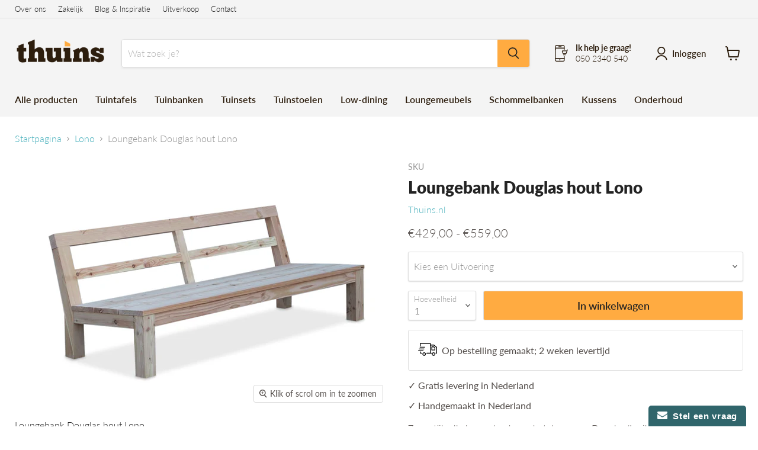

--- FILE ---
content_type: text/html; charset=utf-8
request_url: https://thuins.nl/collections/lono/products/loungebank-douglas-hout-lono
body_size: 40781
content:
<!doctype html>
<html class="no-js no-touch" lang="nl">
  <head>
    <meta charset="utf-8">
    <meta http-equiv="x-ua-compatible" content="IE=edge">

    <link rel="preconnect" href="https://cdn.shopify.com">
    <link rel="preconnect" href="https://fonts.shopifycdn.com">
    <link rel="preconnect" href="https://v.shopify.com">
    <link rel="preconnect" href="https://cdn.shopifycloud.com">
 
<!-- Google Tag Manager -->
<script>(function(w,d,s,l,i){w[l]=w[l]||[];w[l].push({'gtm.start':
new Date().getTime(),event:'gtm.js'});var f=d.getElementsByTagName(s)[0],
j=d.createElement(s),dl=l!='dataLayer'?'&l='+l:'';j.async=true;j.src=
'https://www.googletagmanager.com/gtm.js?id='+i+dl;f.parentNode.insertBefore(j,f);
})(window,document,'script','dataLayer','GTM-N9XTMP');</script>
<!-- End Google Tag Manager -->  
    
    <title>Loungebank Douglas hout Lono | Bestel op maat | 2 weken levertijd — Thuins.nl</title>

    
      <meta name="description" content="Zeer stijlvolle loungebank van het duurzame Douglas/Lariks hout. De houten lounge bank is als 2-persoons en 3-persoons zitbank te bestellen. Deze prachtig vormgegeven loungebank van Douglas hout is een aanwinst voor elke tuin en elk dakterras!">
    

    
  <link rel="shortcut icon" href="//thuins.nl/cdn/shop/files/THUINS_Logo_-_1-1_-_kopie_32x32.png?v=1638785577" type="image/png">


    
      <link rel="canonical" href="https://thuins.nl/products/loungebank-douglas-hout-lono" />
    

    <meta name="viewport" content="width=device-width">

    
    















<meta property="og:site_name" content="Thuins.nl">
<meta property="og:url" content="https://thuins.nl/products/loungebank-douglas-hout-lono">
<meta property="og:title" content="Loungebank Douglas hout Lono">
<meta property="og:type" content="website">
<meta property="og:description" content="Zeer stijlvolle loungebank van het duurzame Douglas/Lariks hout. De houten lounge bank is als 2-persoons en 3-persoons zitbank te bestellen. Deze prachtig vormgegeven loungebank van Douglas hout is een aanwinst voor elke tuin en elk dakterras!">




    
    
    

    
    
    <meta
      property="og:image"
      content="https://thuins.nl/cdn/shop/products/LoungebankLonoDouglashout_7_1200x800.jpg?v=1639407228"
    />
    <meta
      property="og:image:secure_url"
      content="https://thuins.nl/cdn/shop/products/LoungebankLonoDouglashout_7_1200x800.jpg?v=1639407228"
    />
    <meta property="og:image:width" content="1200" />
    <meta property="og:image:height" content="800" />
    
    
    <meta property="og:image:alt" content="Social media image" />
  
















<meta name="twitter:title" content="Loungebank Douglas hout Lono | Bestel op maat | 2 weken levertijd">
<meta name="twitter:description" content="Zeer stijlvolle loungebank van het duurzame Douglas/Lariks hout. De houten lounge bank is als 2-persoons en 3-persoons zitbank te bestellen. Deze prachtig vormgegeven loungebank van Douglas hout is een aanwinst voor elke tuin en elk dakterras!">


    
    
    
      
      
      <meta name="twitter:card" content="summary_large_image">
    
    
    <meta
      property="twitter:image"
      content="https://thuins.nl/cdn/shop/products/LoungebankLonoDouglashout_7_1200x600_crop_center.jpg?v=1639407228"
    />
    <meta property="twitter:image:width" content="1200" />
    <meta property="twitter:image:height" content="600" />
    
    
    <meta property="twitter:image:alt" content="Social media image" />
  



    <link rel="preload" href="//thuins.nl/cdn/fonts/lato/lato_n6.38d0e3b23b74a60f769c51d1df73fac96c580d59.woff2" as="font" crossorigin="anonymous">
    <link rel="preload" as="style" href="//thuins.nl/cdn/shop/t/5/assets/theme.css?v=169312461880014524071759332935">

    <script>window.performance && window.performance.mark && window.performance.mark('shopify.content_for_header.start');</script><meta name="google-site-verification" content="P_19mfuE7cI4LrFvt6FOwfEMtX69M_DEZCmZdp_Yp2Q">
<meta name="facebook-domain-verification" content="i8l1cmsqgg0u3jbvntm10p75klsugx">
<meta id="shopify-digital-wallet" name="shopify-digital-wallet" content="/28766518/digital_wallets/dialog">
<meta name="shopify-checkout-api-token" content="482204ba0396c023b2fe29e9040c430c">
<link rel="alternate" type="application/json+oembed" href="https://thuins.nl/products/loungebank-douglas-hout-lono.oembed">
<script async="async" src="/checkouts/internal/preloads.js?locale=nl-NL"></script>
<link rel="preconnect" href="https://shop.app" crossorigin="anonymous">
<script async="async" src="https://shop.app/checkouts/internal/preloads.js?locale=nl-NL&shop_id=28766518" crossorigin="anonymous"></script>
<script id="apple-pay-shop-capabilities" type="application/json">{"shopId":28766518,"countryCode":"NL","currencyCode":"EUR","merchantCapabilities":["supports3DS"],"merchantId":"gid:\/\/shopify\/Shop\/28766518","merchantName":"Thuins.nl","requiredBillingContactFields":["postalAddress","email","phone"],"requiredShippingContactFields":["postalAddress","email","phone"],"shippingType":"shipping","supportedNetworks":["visa","maestro","masterCard","amex"],"total":{"type":"pending","label":"Thuins.nl","amount":"1.00"},"shopifyPaymentsEnabled":true,"supportsSubscriptions":true}</script>
<script id="shopify-features" type="application/json">{"accessToken":"482204ba0396c023b2fe29e9040c430c","betas":["rich-media-storefront-analytics"],"domain":"thuins.nl","predictiveSearch":true,"shopId":28766518,"locale":"nl"}</script>
<script>var Shopify = Shopify || {};
Shopify.shop = "thuinsstore.myshopify.com";
Shopify.locale = "nl";
Shopify.currency = {"active":"EUR","rate":"1.0"};
Shopify.country = "NL";
Shopify.theme = {"name":"Empire 6.0.0","id":129257406702,"schema_name":"Empire","schema_version":"6.0.0","theme_store_id":838,"role":"main"};
Shopify.theme.handle = "null";
Shopify.theme.style = {"id":null,"handle":null};
Shopify.cdnHost = "thuins.nl/cdn";
Shopify.routes = Shopify.routes || {};
Shopify.routes.root = "/";</script>
<script type="module">!function(o){(o.Shopify=o.Shopify||{}).modules=!0}(window);</script>
<script>!function(o){function n(){var o=[];function n(){o.push(Array.prototype.slice.apply(arguments))}return n.q=o,n}var t=o.Shopify=o.Shopify||{};t.loadFeatures=n(),t.autoloadFeatures=n()}(window);</script>
<script>
  window.ShopifyPay = window.ShopifyPay || {};
  window.ShopifyPay.apiHost = "shop.app\/pay";
  window.ShopifyPay.redirectState = null;
</script>
<script id="shop-js-analytics" type="application/json">{"pageType":"product"}</script>
<script defer="defer" async type="module" src="//thuins.nl/cdn/shopifycloud/shop-js/modules/v2/client.init-shop-cart-sync_BPkjDs8F.nl.esm.js"></script>
<script defer="defer" async type="module" src="//thuins.nl/cdn/shopifycloud/shop-js/modules/v2/chunk.common_CUxkH0kz.esm.js"></script>
<script type="module">
  await import("//thuins.nl/cdn/shopifycloud/shop-js/modules/v2/client.init-shop-cart-sync_BPkjDs8F.nl.esm.js");
await import("//thuins.nl/cdn/shopifycloud/shop-js/modules/v2/chunk.common_CUxkH0kz.esm.js");

  window.Shopify.SignInWithShop?.initShopCartSync?.({"fedCMEnabled":true,"windoidEnabled":true});

</script>
<script>
  window.Shopify = window.Shopify || {};
  if (!window.Shopify.featureAssets) window.Shopify.featureAssets = {};
  window.Shopify.featureAssets['shop-js'] = {"shop-cart-sync":["modules/v2/client.shop-cart-sync_Cya3b2Vp.nl.esm.js","modules/v2/chunk.common_CUxkH0kz.esm.js"],"init-windoid":["modules/v2/client.init-windoid_Bf_VdMzT.nl.esm.js","modules/v2/chunk.common_CUxkH0kz.esm.js"],"shop-cash-offers":["modules/v2/client.shop-cash-offers_DRervZsp.nl.esm.js","modules/v2/chunk.common_CUxkH0kz.esm.js","modules/v2/chunk.modal_Bu8pKCr1.esm.js"],"init-fed-cm":["modules/v2/client.init-fed-cm_CHRW8v1T.nl.esm.js","modules/v2/chunk.common_CUxkH0kz.esm.js"],"shop-toast-manager":["modules/v2/client.shop-toast-manager_DXAZiB0u.nl.esm.js","modules/v2/chunk.common_CUxkH0kz.esm.js"],"shop-button":["modules/v2/client.shop-button_Cs5cKwNd.nl.esm.js","modules/v2/chunk.common_CUxkH0kz.esm.js"],"avatar":["modules/v2/client.avatar_BTnouDA3.nl.esm.js"],"init-shop-email-lookup-coordinator":["modules/v2/client.init-shop-email-lookup-coordinator_DsGQ0_Mw.nl.esm.js","modules/v2/chunk.common_CUxkH0kz.esm.js"],"init-shop-cart-sync":["modules/v2/client.init-shop-cart-sync_BPkjDs8F.nl.esm.js","modules/v2/chunk.common_CUxkH0kz.esm.js"],"shop-login-button":["modules/v2/client.shop-login-button_CaluoRxq.nl.esm.js","modules/v2/chunk.common_CUxkH0kz.esm.js","modules/v2/chunk.modal_Bu8pKCr1.esm.js"],"pay-button":["modules/v2/client.pay-button_CHwRyMZj.nl.esm.js","modules/v2/chunk.common_CUxkH0kz.esm.js"],"init-shop-for-new-customer-accounts":["modules/v2/client.init-shop-for-new-customer-accounts_4ltJKEom.nl.esm.js","modules/v2/client.shop-login-button_CaluoRxq.nl.esm.js","modules/v2/chunk.common_CUxkH0kz.esm.js","modules/v2/chunk.modal_Bu8pKCr1.esm.js"],"init-customer-accounts-sign-up":["modules/v2/client.init-customer-accounts-sign-up_Bj-QPxbx.nl.esm.js","modules/v2/client.shop-login-button_CaluoRxq.nl.esm.js","modules/v2/chunk.common_CUxkH0kz.esm.js","modules/v2/chunk.modal_Bu8pKCr1.esm.js"],"shop-follow-button":["modules/v2/client.shop-follow-button_LiDYMlw2.nl.esm.js","modules/v2/chunk.common_CUxkH0kz.esm.js","modules/v2/chunk.modal_Bu8pKCr1.esm.js"],"checkout-modal":["modules/v2/client.checkout-modal_BaQKWXDm.nl.esm.js","modules/v2/chunk.common_CUxkH0kz.esm.js","modules/v2/chunk.modal_Bu8pKCr1.esm.js"],"init-customer-accounts":["modules/v2/client.init-customer-accounts_CTc2uKb5.nl.esm.js","modules/v2/client.shop-login-button_CaluoRxq.nl.esm.js","modules/v2/chunk.common_CUxkH0kz.esm.js","modules/v2/chunk.modal_Bu8pKCr1.esm.js"],"lead-capture":["modules/v2/client.lead-capture_CDrk6dOJ.nl.esm.js","modules/v2/chunk.common_CUxkH0kz.esm.js","modules/v2/chunk.modal_Bu8pKCr1.esm.js"],"shop-login":["modules/v2/client.shop-login_BtovzYZz.nl.esm.js","modules/v2/chunk.common_CUxkH0kz.esm.js","modules/v2/chunk.modal_Bu8pKCr1.esm.js"],"payment-terms":["modules/v2/client.payment-terms_CEs9s1xO.nl.esm.js","modules/v2/chunk.common_CUxkH0kz.esm.js","modules/v2/chunk.modal_Bu8pKCr1.esm.js"]};
</script>
<script>(function() {
  var isLoaded = false;
  function asyncLoad() {
    if (isLoaded) return;
    isLoaded = true;
    var urls = ["https:\/\/www.improvedcontactform.com\/icf.js?shop=thuinsstore.myshopify.com"];
    for (var i = 0; i < urls.length; i++) {
      var s = document.createElement('script');
      s.type = 'text/javascript';
      s.async = true;
      s.src = urls[i];
      var x = document.getElementsByTagName('script')[0];
      x.parentNode.insertBefore(s, x);
    }
  };
  if(window.attachEvent) {
    window.attachEvent('onload', asyncLoad);
  } else {
    window.addEventListener('load', asyncLoad, false);
  }
})();</script>
<script id="__st">var __st={"a":28766518,"offset":3600,"reqid":"526e405c-e5ac-4526-9c4a-ae3466c40dd9-1762791146","pageurl":"thuins.nl\/collections\/lono\/products\/loungebank-douglas-hout-lono","u":"f2cba5df8ed9","p":"product","rtyp":"product","rid":572718907441};</script>
<script>window.ShopifyPaypalV4VisibilityTracking = true;</script>
<script id="captcha-bootstrap">!function(){'use strict';const t='contact',e='account',n='new_comment',o=[[t,t],['blogs',n],['comments',n],[t,'customer']],c=[[e,'customer_login'],[e,'guest_login'],[e,'recover_customer_password'],[e,'create_customer']],r=t=>t.map((([t,e])=>`form[action*='/${t}']:not([data-nocaptcha='true']) input[name='form_type'][value='${e}']`)).join(','),a=t=>()=>t?[...document.querySelectorAll(t)].map((t=>t.form)):[];function s(){const t=[...o],e=r(t);return a(e)}const i='password',u='form_key',d=['recaptcha-v3-token','g-recaptcha-response','h-captcha-response',i],f=()=>{try{return window.sessionStorage}catch{return}},m='__shopify_v',_=t=>t.elements[u];function p(t,e,n=!1){try{const o=window.sessionStorage,c=JSON.parse(o.getItem(e)),{data:r}=function(t){const{data:e,action:n}=t;return t[m]||n?{data:e,action:n}:{data:t,action:n}}(c);for(const[e,n]of Object.entries(r))t.elements[e]&&(t.elements[e].value=n);n&&o.removeItem(e)}catch(o){console.error('form repopulation failed',{error:o})}}const l='form_type',E='cptcha';function T(t){t.dataset[E]=!0}const w=window,h=w.document,L='Shopify',v='ce_forms',y='captcha';let A=!1;((t,e)=>{const n=(g='f06e6c50-85a8-45c8-87d0-21a2b65856fe',I='https://cdn.shopify.com/shopifycloud/storefront-forms-hcaptcha/ce_storefront_forms_captcha_hcaptcha.v1.5.2.iife.js',D={infoText:'Beschermd door hCaptcha',privacyText:'Privacy',termsText:'Voorwaarden'},(t,e,n)=>{const o=w[L][v],c=o.bindForm;if(c)return c(t,g,e,D).then(n);var r;o.q.push([[t,g,e,D],n]),r=I,A||(h.body.append(Object.assign(h.createElement('script'),{id:'captcha-provider',async:!0,src:r})),A=!0)});var g,I,D;w[L]=w[L]||{},w[L][v]=w[L][v]||{},w[L][v].q=[],w[L][y]=w[L][y]||{},w[L][y].protect=function(t,e){n(t,void 0,e),T(t)},Object.freeze(w[L][y]),function(t,e,n,w,h,L){const[v,y,A,g]=function(t,e,n){const i=e?o:[],u=t?c:[],d=[...i,...u],f=r(d),m=r(i),_=r(d.filter((([t,e])=>n.includes(e))));return[a(f),a(m),a(_),s()]}(w,h,L),I=t=>{const e=t.target;return e instanceof HTMLFormElement?e:e&&e.form},D=t=>v().includes(t);t.addEventListener('submit',(t=>{const e=I(t);if(!e)return;const n=D(e)&&!e.dataset.hcaptchaBound&&!e.dataset.recaptchaBound,o=_(e),c=g().includes(e)&&(!o||!o.value);(n||c)&&t.preventDefault(),c&&!n&&(function(t){try{if(!f())return;!function(t){const e=f();if(!e)return;const n=_(t);if(!n)return;const o=n.value;o&&e.removeItem(o)}(t);const e=Array.from(Array(32),(()=>Math.random().toString(36)[2])).join('');!function(t,e){_(t)||t.append(Object.assign(document.createElement('input'),{type:'hidden',name:u})),t.elements[u].value=e}(t,e),function(t,e){const n=f();if(!n)return;const o=[...t.querySelectorAll(`input[type='${i}']`)].map((({name:t})=>t)),c=[...d,...o],r={};for(const[a,s]of new FormData(t).entries())c.includes(a)||(r[a]=s);n.setItem(e,JSON.stringify({[m]:1,action:t.action,data:r}))}(t,e)}catch(e){console.error('failed to persist form',e)}}(e),e.submit())}));const S=(t,e)=>{t&&!t.dataset[E]&&(n(t,e.some((e=>e===t))),T(t))};for(const o of['focusin','change'])t.addEventListener(o,(t=>{const e=I(t);D(e)&&S(e,y())}));const B=e.get('form_key'),M=e.get(l),P=B&&M;t.addEventListener('DOMContentLoaded',(()=>{const t=y();if(P)for(const e of t)e.elements[l].value===M&&p(e,B);[...new Set([...A(),...v().filter((t=>'true'===t.dataset.shopifyCaptcha))])].forEach((e=>S(e,t)))}))}(h,new URLSearchParams(w.location.search),n,t,e,['guest_login'])})(!0,!0)}();</script>
<script integrity="sha256-52AcMU7V7pcBOXWImdc/TAGTFKeNjmkeM1Pvks/DTgc=" data-source-attribution="shopify.loadfeatures" defer="defer" src="//thuins.nl/cdn/shopifycloud/storefront/assets/storefront/load_feature-81c60534.js" crossorigin="anonymous"></script>
<script crossorigin="anonymous" defer="defer" src="//thuins.nl/cdn/shopifycloud/storefront/assets/shopify_pay/storefront-65b4c6d7.js?v=20250812"></script>
<script data-source-attribution="shopify.dynamic_checkout.dynamic.init">var Shopify=Shopify||{};Shopify.PaymentButton=Shopify.PaymentButton||{isStorefrontPortableWallets:!0,init:function(){window.Shopify.PaymentButton.init=function(){};var t=document.createElement("script");t.src="https://thuins.nl/cdn/shopifycloud/portable-wallets/latest/portable-wallets.nl.js",t.type="module",document.head.appendChild(t)}};
</script>
<script data-source-attribution="shopify.dynamic_checkout.buyer_consent">
  function portableWalletsHideBuyerConsent(e){var t=document.getElementById("shopify-buyer-consent"),n=document.getElementById("shopify-subscription-policy-button");t&&n&&(t.classList.add("hidden"),t.setAttribute("aria-hidden","true"),n.removeEventListener("click",e))}function portableWalletsShowBuyerConsent(e){var t=document.getElementById("shopify-buyer-consent"),n=document.getElementById("shopify-subscription-policy-button");t&&n&&(t.classList.remove("hidden"),t.removeAttribute("aria-hidden"),n.addEventListener("click",e))}window.Shopify?.PaymentButton&&(window.Shopify.PaymentButton.hideBuyerConsent=portableWalletsHideBuyerConsent,window.Shopify.PaymentButton.showBuyerConsent=portableWalletsShowBuyerConsent);
</script>
<script data-source-attribution="shopify.dynamic_checkout.cart.bootstrap">document.addEventListener("DOMContentLoaded",(function(){function t(){return document.querySelector("shopify-accelerated-checkout-cart, shopify-accelerated-checkout")}if(t())Shopify.PaymentButton.init();else{new MutationObserver((function(e,n){t()&&(Shopify.PaymentButton.init(),n.disconnect())})).observe(document.body,{childList:!0,subtree:!0})}}));
</script>
<link id="shopify-accelerated-checkout-styles" rel="stylesheet" media="screen" href="https://thuins.nl/cdn/shopifycloud/portable-wallets/latest/accelerated-checkout-backwards-compat.css" crossorigin="anonymous">
<style id="shopify-accelerated-checkout-cart">
        #shopify-buyer-consent {
  margin-top: 1em;
  display: inline-block;
  width: 100%;
}

#shopify-buyer-consent.hidden {
  display: none;
}

#shopify-subscription-policy-button {
  background: none;
  border: none;
  padding: 0;
  text-decoration: underline;
  font-size: inherit;
  cursor: pointer;
}

#shopify-subscription-policy-button::before {
  box-shadow: none;
}

      </style>

<script>window.performance && window.performance.mark && window.performance.mark('shopify.content_for_header.end');</script>

    <link href="//thuins.nl/cdn/shop/t/5/assets/theme.css?v=169312461880014524071759332935" rel="stylesheet" type="text/css" media="all" />

    
    <script>
      window.Theme = window.Theme || {};
      window.Theme.routes = {
        "root_url": "/",
        "account_url": "/account",
        "account_login_url": "https://thuins.nl/customer_authentication/redirect?locale=nl&region_country=NL",
        "account_logout_url": "/account/logout",
        "account_register_url": "https://account.thuins.nl?locale=nl",
        "account_addresses_url": "/account/addresses",
        "collections_url": "/collections",
        "all_products_collection_url": "/collections/all",
        "search_url": "/search",
        "cart_url": "/cart",
        "cart_add_url": "/cart/add",
        "cart_change_url": "/cart/change",
        "cart_clear_url": "/cart/clear",
        "product_recommendations_url": "/recommendations/products",
      };
    </script>
    

    <!-- Global site tag (gtag.js) - Google Analytics -->
<script async src="https://www.googletagmanager.com/gtag/js?id=UA-19596058-3"></script>
<script>
  window.dataLayer = window.dataLayer || [];
  function gtag(){dataLayer.push(arguments);}
  gtag('js', new Date());

  gtag('config', 'UA-19596058-3');
</script>
    
  <!-- BEGIN app block: shopify://apps/delivery-pickup/blocks/odd-block/80605365-b4f4-42ba-9b84-3d39984a49dc -->  
  
  
  
  
  <script>
    function _0x2197(_0x2946b1,_0x6c7c4c){var _0x15d7c5=_0x15d7();return _0x2197=function(_0x219790,_0xc28fad){_0x219790=_0x219790-0x11e;var _0x5e1640=_0x15d7c5[_0x219790];return _0x5e1640;},_0x2197(_0x2946b1,_0x6c7c4c);}var _0x50d14b=_0x2197;(function(_0x227c2c,_0x423dfc){var _0x1ec0c9=_0x2197,_0x4f0baa=_0x227c2c();while(!![]){try{var _0x411c1e=parseInt(_0x1ec0c9(0x128))/0x1*(-parseInt(_0x1ec0c9(0x123))/0x2)+-parseInt(_0x1ec0c9(0x12b))/0x3+-parseInt(_0x1ec0c9(0x131))/0x4*(-parseInt(_0x1ec0c9(0x132))/0x5)+parseInt(_0x1ec0c9(0x133))/0x6*(parseInt(_0x1ec0c9(0x130))/0x7)+parseInt(_0x1ec0c9(0x126))/0x8*(-parseInt(_0x1ec0c9(0x12c))/0x9)+parseInt(_0x1ec0c9(0x121))/0xa+-parseInt(_0x1ec0c9(0x11e))/0xb*(-parseInt(_0x1ec0c9(0x135))/0xc);if(_0x411c1e===_0x423dfc)break;else _0x4f0baa['push'](_0x4f0baa['shift']());}catch(_0x405d49){_0x4f0baa['push'](_0x4f0baa['shift']());}}}(_0x15d7,0x9a9d2),window[_0x50d14b(0x12e)]=_0x50d14b(0x127));if(location['href'][_0x50d14b(0x12a)](_0x50d14b(0x136))){var order_id=atob(location[_0x50d14b(0x120)][_0x50d14b(0x129)]('?data=')[0x1])[_0x50d14b(0x129)]('&')[0x0][_0x50d14b(0x129)]('order_id=')[0x1],ty_link=atob(location[_0x50d14b(0x120)][_0x50d14b(0x129)](_0x50d14b(0x12f))[0x1])[_0x50d14b(0x129)]('&')[0x1][_0x50d14b(0x129)](_0x50d14b(0x137))[0x1],exist_id=localStorage[_0x50d14b(0x134)](_0x50d14b(0x122)),orderArray={};exist_id?(!JSON[_0x50d14b(0x124)](exist_id)[order_id]&&(orderArray[order_id]='0'),orderArray={...JSON['parse'](exist_id),...orderArray}):orderArray[order_id]='0',window[_0x50d14b(0x138)][_0x50d14b(0x125)](_0x50d14b(0x122),JSON[_0x50d14b(0x12d)](orderArray)),ty_link!=''&&(window[_0x50d14b(0x11f)]=ty_link);}function _0x15d7(){var _0x478bff=['997208RoDepl','','418478tReEui','split','includes','2243148YpOopi','81UqgdRC','stringify','prevent_checkout','?data=','35vemzzr','120NhMRkl','202715cchOqN','55716JRSdAd','getItem','20389548XjGGUI','data','order_link=','localStorage','11HvWIeX','location','href','7964580uJGPEk','order_id','6wJgwxN','parse','setItem'];_0x15d7=function(){return _0x478bff;};return _0x15d7();}
  </script><!-- When to load our JS only in cart page but we need to load in customer order detail and account page for reschedule order details --><!-- To load our preview using "run wizard" button that time use this JS -->
 <script type="text/javascript" async src="https://odd.identixweb.com/order-delivery-date/assets/js/odd_preview.min.js"></script>

  <!-- END app block --><script src="https://cdn.shopify.com/extensions/0199c80f-3fc5-769c-9434-a45d5b4e95b5/theme-app-extension-prod-28/assets/easytabs.min.js" type="text/javascript" defer="defer"></script>
<link href="https://monorail-edge.shopifysvc.com" rel="dns-prefetch">
<script>(function(){if ("sendBeacon" in navigator && "performance" in window) {try {var session_token_from_headers = performance.getEntriesByType('navigation')[0].serverTiming.find(x => x.name == '_s').description;} catch {var session_token_from_headers = undefined;}var session_cookie_matches = document.cookie.match(/_shopify_s=([^;]*)/);var session_token_from_cookie = session_cookie_matches && session_cookie_matches.length === 2 ? session_cookie_matches[1] : "";var session_token = session_token_from_headers || session_token_from_cookie || "";function handle_abandonment_event(e) {var entries = performance.getEntries().filter(function(entry) {return /monorail-edge.shopifysvc.com/.test(entry.name);});if (!window.abandonment_tracked && entries.length === 0) {window.abandonment_tracked = true;var currentMs = Date.now();var navigation_start = performance.timing.navigationStart;var payload = {shop_id: 28766518,url: window.location.href,navigation_start,duration: currentMs - navigation_start,session_token,page_type: "product"};window.navigator.sendBeacon("https://monorail-edge.shopifysvc.com/v1/produce", JSON.stringify({schema_id: "online_store_buyer_site_abandonment/1.1",payload: payload,metadata: {event_created_at_ms: currentMs,event_sent_at_ms: currentMs}}));}}window.addEventListener('pagehide', handle_abandonment_event);}}());</script>
<script id="web-pixels-manager-setup">(function e(e,d,r,n,o){if(void 0===o&&(o={}),!Boolean(null===(a=null===(i=window.Shopify)||void 0===i?void 0:i.analytics)||void 0===a?void 0:a.replayQueue)){var i,a;window.Shopify=window.Shopify||{};var t=window.Shopify;t.analytics=t.analytics||{};var s=t.analytics;s.replayQueue=[],s.publish=function(e,d,r){return s.replayQueue.push([e,d,r]),!0};try{self.performance.mark("wpm:start")}catch(e){}var l=function(){var e={modern:/Edge?\/(1{2}[4-9]|1[2-9]\d|[2-9]\d{2}|\d{4,})\.\d+(\.\d+|)|Firefox\/(1{2}[4-9]|1[2-9]\d|[2-9]\d{2}|\d{4,})\.\d+(\.\d+|)|Chrom(ium|e)\/(9{2}|\d{3,})\.\d+(\.\d+|)|(Maci|X1{2}).+ Version\/(15\.\d+|(1[6-9]|[2-9]\d|\d{3,})\.\d+)([,.]\d+|)( \(\w+\)|)( Mobile\/\w+|) Safari\/|Chrome.+OPR\/(9{2}|\d{3,})\.\d+\.\d+|(CPU[ +]OS|iPhone[ +]OS|CPU[ +]iPhone|CPU IPhone OS|CPU iPad OS)[ +]+(15[._]\d+|(1[6-9]|[2-9]\d|\d{3,})[._]\d+)([._]\d+|)|Android:?[ /-](13[3-9]|1[4-9]\d|[2-9]\d{2}|\d{4,})(\.\d+|)(\.\d+|)|Android.+Firefox\/(13[5-9]|1[4-9]\d|[2-9]\d{2}|\d{4,})\.\d+(\.\d+|)|Android.+Chrom(ium|e)\/(13[3-9]|1[4-9]\d|[2-9]\d{2}|\d{4,})\.\d+(\.\d+|)|SamsungBrowser\/([2-9]\d|\d{3,})\.\d+/,legacy:/Edge?\/(1[6-9]|[2-9]\d|\d{3,})\.\d+(\.\d+|)|Firefox\/(5[4-9]|[6-9]\d|\d{3,})\.\d+(\.\d+|)|Chrom(ium|e)\/(5[1-9]|[6-9]\d|\d{3,})\.\d+(\.\d+|)([\d.]+$|.*Safari\/(?![\d.]+ Edge\/[\d.]+$))|(Maci|X1{2}).+ Version\/(10\.\d+|(1[1-9]|[2-9]\d|\d{3,})\.\d+)([,.]\d+|)( \(\w+\)|)( Mobile\/\w+|) Safari\/|Chrome.+OPR\/(3[89]|[4-9]\d|\d{3,})\.\d+\.\d+|(CPU[ +]OS|iPhone[ +]OS|CPU[ +]iPhone|CPU IPhone OS|CPU iPad OS)[ +]+(10[._]\d+|(1[1-9]|[2-9]\d|\d{3,})[._]\d+)([._]\d+|)|Android:?[ /-](13[3-9]|1[4-9]\d|[2-9]\d{2}|\d{4,})(\.\d+|)(\.\d+|)|Mobile Safari.+OPR\/([89]\d|\d{3,})\.\d+\.\d+|Android.+Firefox\/(13[5-9]|1[4-9]\d|[2-9]\d{2}|\d{4,})\.\d+(\.\d+|)|Android.+Chrom(ium|e)\/(13[3-9]|1[4-9]\d|[2-9]\d{2}|\d{4,})\.\d+(\.\d+|)|Android.+(UC? ?Browser|UCWEB|U3)[ /]?(15\.([5-9]|\d{2,})|(1[6-9]|[2-9]\d|\d{3,})\.\d+)\.\d+|SamsungBrowser\/(5\.\d+|([6-9]|\d{2,})\.\d+)|Android.+MQ{2}Browser\/(14(\.(9|\d{2,})|)|(1[5-9]|[2-9]\d|\d{3,})(\.\d+|))(\.\d+|)|K[Aa][Ii]OS\/(3\.\d+|([4-9]|\d{2,})\.\d+)(\.\d+|)/},d=e.modern,r=e.legacy,n=navigator.userAgent;return n.match(d)?"modern":n.match(r)?"legacy":"unknown"}(),u="modern"===l?"modern":"legacy",c=(null!=n?n:{modern:"",legacy:""})[u],f=function(e){return[e.baseUrl,"/wpm","/b",e.hashVersion,"modern"===e.buildTarget?"m":"l",".js"].join("")}({baseUrl:d,hashVersion:r,buildTarget:u}),m=function(e){var d=e.version,r=e.bundleTarget,n=e.surface,o=e.pageUrl,i=e.monorailEndpoint;return{emit:function(e){var a=e.status,t=e.errorMsg,s=(new Date).getTime(),l=JSON.stringify({metadata:{event_sent_at_ms:s},events:[{schema_id:"web_pixels_manager_load/3.1",payload:{version:d,bundle_target:r,page_url:o,status:a,surface:n,error_msg:t},metadata:{event_created_at_ms:s}}]});if(!i)return console&&console.warn&&console.warn("[Web Pixels Manager] No Monorail endpoint provided, skipping logging."),!1;try{return self.navigator.sendBeacon.bind(self.navigator)(i,l)}catch(e){}var u=new XMLHttpRequest;try{return u.open("POST",i,!0),u.setRequestHeader("Content-Type","text/plain"),u.send(l),!0}catch(e){return console&&console.warn&&console.warn("[Web Pixels Manager] Got an unhandled error while logging to Monorail."),!1}}}}({version:r,bundleTarget:l,surface:e.surface,pageUrl:self.location.href,monorailEndpoint:e.monorailEndpoint});try{o.browserTarget=l,function(e){var d=e.src,r=e.async,n=void 0===r||r,o=e.onload,i=e.onerror,a=e.sri,t=e.scriptDataAttributes,s=void 0===t?{}:t,l=document.createElement("script"),u=document.querySelector("head"),c=document.querySelector("body");if(l.async=n,l.src=d,a&&(l.integrity=a,l.crossOrigin="anonymous"),s)for(var f in s)if(Object.prototype.hasOwnProperty.call(s,f))try{l.dataset[f]=s[f]}catch(e){}if(o&&l.addEventListener("load",o),i&&l.addEventListener("error",i),u)u.appendChild(l);else{if(!c)throw new Error("Did not find a head or body element to append the script");c.appendChild(l)}}({src:f,async:!0,onload:function(){if(!function(){var e,d;return Boolean(null===(d=null===(e=window.Shopify)||void 0===e?void 0:e.analytics)||void 0===d?void 0:d.initialized)}()){var d=window.webPixelsManager.init(e)||void 0;if(d){var r=window.Shopify.analytics;r.replayQueue.forEach((function(e){var r=e[0],n=e[1],o=e[2];d.publishCustomEvent(r,n,o)})),r.replayQueue=[],r.publish=d.publishCustomEvent,r.visitor=d.visitor,r.initialized=!0}}},onerror:function(){return m.emit({status:"failed",errorMsg:"".concat(f," has failed to load")})},sri:function(e){var d=/^sha384-[A-Za-z0-9+/=]+$/;return"string"==typeof e&&d.test(e)}(c)?c:"",scriptDataAttributes:o}),m.emit({status:"loading"})}catch(e){m.emit({status:"failed",errorMsg:(null==e?void 0:e.message)||"Unknown error"})}}})({shopId: 28766518,storefrontBaseUrl: "https://thuins.nl",extensionsBaseUrl: "https://extensions.shopifycdn.com/cdn/shopifycloud/web-pixels-manager",monorailEndpoint: "https://monorail-edge.shopifysvc.com/unstable/produce_batch",surface: "storefront-renderer",enabledBetaFlags: ["2dca8a86"],webPixelsConfigList: [{"id":"1729626451","configuration":"{\"accountID\":\"111\"}","eventPayloadVersion":"v1","runtimeContext":"STRICT","scriptVersion":"08884ba34b1cf5b482b30f8d9d572f18","type":"APP","apiClientId":1788279,"privacyPurposes":["ANALYTICS","MARKETING","SALE_OF_DATA"],"dataSharingAdjustments":{"protectedCustomerApprovalScopes":["read_customer_address","read_customer_email","read_customer_name","read_customer_personal_data","read_customer_phone"]}},{"id":"1102184787","configuration":"{\"config\":\"{\\\"pixel_id\\\":\\\"G-C0SC7GL442\\\",\\\"target_country\\\":\\\"NL\\\",\\\"gtag_events\\\":[{\\\"type\\\":\\\"search\\\",\\\"action_label\\\":[\\\"G-C0SC7GL442\\\",\\\"AW-1009630347\\\/IrDOCPXB5oAYEIv5tuED\\\"]},{\\\"type\\\":\\\"begin_checkout\\\",\\\"action_label\\\":[\\\"G-C0SC7GL442\\\",\\\"AW-1009630347\\\/6vetCPLB5oAYEIv5tuED\\\"]},{\\\"type\\\":\\\"view_item\\\",\\\"action_label\\\":[\\\"G-C0SC7GL442\\\",\\\"AW-1009630347\\\/Q-QLCOzB5oAYEIv5tuED\\\",\\\"MC-KN5FNQ58E6\\\"]},{\\\"type\\\":\\\"purchase\\\",\\\"action_label\\\":[\\\"G-C0SC7GL442\\\",\\\"AW-1009630347\\\/7qu4COnB5oAYEIv5tuED\\\",\\\"MC-KN5FNQ58E6\\\"]},{\\\"type\\\":\\\"page_view\\\",\\\"action_label\\\":[\\\"G-C0SC7GL442\\\",\\\"AW-1009630347\\\/t1jJCObB5oAYEIv5tuED\\\",\\\"MC-KN5FNQ58E6\\\"]},{\\\"type\\\":\\\"add_payment_info\\\",\\\"action_label\\\":[\\\"G-C0SC7GL442\\\",\\\"AW-1009630347\\\/WdejCPjB5oAYEIv5tuED\\\"]},{\\\"type\\\":\\\"add_to_cart\\\",\\\"action_label\\\":[\\\"G-C0SC7GL442\\\",\\\"AW-1009630347\\\/sLxkCO_B5oAYEIv5tuED\\\"]}],\\\"enable_monitoring_mode\\\":false}\"}","eventPayloadVersion":"v1","runtimeContext":"OPEN","scriptVersion":"b2a88bafab3e21179ed38636efcd8a93","type":"APP","apiClientId":1780363,"privacyPurposes":[],"dataSharingAdjustments":{"protectedCustomerApprovalScopes":["read_customer_address","read_customer_email","read_customer_name","read_customer_personal_data","read_customer_phone"]}},{"id":"407798099","configuration":"{\"pixel_id\":\"529788294435608\",\"pixel_type\":\"facebook_pixel\",\"metaapp_system_user_token\":\"-\"}","eventPayloadVersion":"v1","runtimeContext":"OPEN","scriptVersion":"ca16bc87fe92b6042fbaa3acc2fbdaa6","type":"APP","apiClientId":2329312,"privacyPurposes":["ANALYTICS","MARKETING","SALE_OF_DATA"],"dataSharingAdjustments":{"protectedCustomerApprovalScopes":["read_customer_address","read_customer_email","read_customer_name","read_customer_personal_data","read_customer_phone"]}},{"id":"202899795","configuration":"{\"tagID\":\"2612975142452\"}","eventPayloadVersion":"v1","runtimeContext":"STRICT","scriptVersion":"18031546ee651571ed29edbe71a3550b","type":"APP","apiClientId":3009811,"privacyPurposes":["ANALYTICS","MARKETING","SALE_OF_DATA"],"dataSharingAdjustments":{"protectedCustomerApprovalScopes":["read_customer_address","read_customer_email","read_customer_name","read_customer_personal_data","read_customer_phone"]}},{"id":"158466387","eventPayloadVersion":"v1","runtimeContext":"LAX","scriptVersion":"1","type":"CUSTOM","privacyPurposes":["MARKETING"],"name":"Meta pixel (migrated)"},{"id":"shopify-app-pixel","configuration":"{}","eventPayloadVersion":"v1","runtimeContext":"STRICT","scriptVersion":"0450","apiClientId":"shopify-pixel","type":"APP","privacyPurposes":["ANALYTICS","MARKETING"]},{"id":"shopify-custom-pixel","eventPayloadVersion":"v1","runtimeContext":"LAX","scriptVersion":"0450","apiClientId":"shopify-pixel","type":"CUSTOM","privacyPurposes":["ANALYTICS","MARKETING"]}],isMerchantRequest: false,initData: {"shop":{"name":"Thuins.nl","paymentSettings":{"currencyCode":"EUR"},"myshopifyDomain":"thuinsstore.myshopify.com","countryCode":"NL","storefrontUrl":"https:\/\/thuins.nl"},"customer":null,"cart":null,"checkout":null,"productVariants":[{"price":{"amount":429.0,"currencyCode":"EUR"},"product":{"title":"Loungebank Douglas hout Lono","vendor":"Thuins.nl","id":"572718907441","untranslatedTitle":"Loungebank Douglas hout Lono","url":"\/products\/loungebank-douglas-hout-lono","type":"Loungebank"},"id":"42171266990318","image":{"src":"\/\/thuins.nl\/cdn\/shop\/products\/LoungebankLonoDouglashout_7.jpg?v=1639407228"},"sku":"LB.LO.2","title":"2-persoons zonder armleuningen (120cm breed)","untranslatedTitle":"2-persoons zonder armleuningen (120cm breed)"},{"price":{"amount":499.0,"currencyCode":"EUR"},"product":{"title":"Loungebank Douglas hout Lono","vendor":"Thuins.nl","id":"572718907441","untranslatedTitle":"Loungebank Douglas hout Lono","url":"\/products\/loungebank-douglas-hout-lono","type":"Loungebank"},"id":"42171267023086","image":{"src":"\/\/thuins.nl\/cdn\/shop\/products\/LoungebankLonoDouglashout_7.jpg?v=1639407228"},"sku":"LB.LO.3","title":"3-persoons zonder armleuningen (180cm breed)","untranslatedTitle":"3-persoons zonder armleuningen (180cm breed)"},{"price":{"amount":489.0,"currencyCode":"EUR"},"product":{"title":"Loungebank Douglas hout Lono","vendor":"Thuins.nl","id":"572718907441","untranslatedTitle":"Loungebank Douglas hout Lono","url":"\/products\/loungebank-douglas-hout-lono","type":"Loungebank"},"id":"48077445759315","image":{"src":"\/\/thuins.nl\/cdn\/shop\/files\/LoungebankLonoThuinsmetarmleuning.png?v=1714381178"},"sku":"LB.LO.2.A","title":"2-persoons met armleuningen (136cm breed)","untranslatedTitle":"2-persoons met armleuningen (136cm breed)"},{"price":{"amount":559.0,"currencyCode":"EUR"},"product":{"title":"Loungebank Douglas hout Lono","vendor":"Thuins.nl","id":"572718907441","untranslatedTitle":"Loungebank Douglas hout Lono","url":"\/products\/loungebank-douglas-hout-lono","type":"Loungebank"},"id":"48077445792083","image":{"src":"\/\/thuins.nl\/cdn\/shop\/files\/LoungebankLonoThuinsmetarmleuning.png?v=1714381178"},"sku":"LB.LO.3.A","title":"3-persoons met armleuningen (196cm breed)","untranslatedTitle":"3-persoons met armleuningen (196cm breed)"}],"purchasingCompany":null},},"https://thuins.nl/cdn","ae1676cfwd2530674p4253c800m34e853cb",{"modern":"","legacy":""},{"shopId":"28766518","storefrontBaseUrl":"https:\/\/thuins.nl","extensionBaseUrl":"https:\/\/extensions.shopifycdn.com\/cdn\/shopifycloud\/web-pixels-manager","surface":"storefront-renderer","enabledBetaFlags":"[\"2dca8a86\"]","isMerchantRequest":"false","hashVersion":"ae1676cfwd2530674p4253c800m34e853cb","publish":"custom","events":"[[\"page_viewed\",{}],[\"product_viewed\",{\"productVariant\":{\"price\":{\"amount\":429.0,\"currencyCode\":\"EUR\"},\"product\":{\"title\":\"Loungebank Douglas hout Lono\",\"vendor\":\"Thuins.nl\",\"id\":\"572718907441\",\"untranslatedTitle\":\"Loungebank Douglas hout Lono\",\"url\":\"\/products\/loungebank-douglas-hout-lono\",\"type\":\"Loungebank\"},\"id\":\"42171266990318\",\"image\":{\"src\":\"\/\/thuins.nl\/cdn\/shop\/products\/LoungebankLonoDouglashout_7.jpg?v=1639407228\"},\"sku\":\"LB.LO.2\",\"title\":\"2-persoons zonder armleuningen (120cm breed)\",\"untranslatedTitle\":\"2-persoons zonder armleuningen (120cm breed)\"}}]]"});</script><script>
  window.ShopifyAnalytics = window.ShopifyAnalytics || {};
  window.ShopifyAnalytics.meta = window.ShopifyAnalytics.meta || {};
  window.ShopifyAnalytics.meta.currency = 'EUR';
  var meta = {"product":{"id":572718907441,"gid":"gid:\/\/shopify\/Product\/572718907441","vendor":"Thuins.nl","type":"Loungebank","variants":[{"id":42171266990318,"price":42900,"name":"Loungebank Douglas hout Lono - 2-persoons zonder armleuningen (120cm breed)","public_title":"2-persoons zonder armleuningen (120cm breed)","sku":"LB.LO.2"},{"id":42171267023086,"price":49900,"name":"Loungebank Douglas hout Lono - 3-persoons zonder armleuningen (180cm breed)","public_title":"3-persoons zonder armleuningen (180cm breed)","sku":"LB.LO.3"},{"id":48077445759315,"price":48900,"name":"Loungebank Douglas hout Lono - 2-persoons met armleuningen (136cm breed)","public_title":"2-persoons met armleuningen (136cm breed)","sku":"LB.LO.2.A"},{"id":48077445792083,"price":55900,"name":"Loungebank Douglas hout Lono - 3-persoons met armleuningen (196cm breed)","public_title":"3-persoons met armleuningen (196cm breed)","sku":"LB.LO.3.A"}],"remote":false},"page":{"pageType":"product","resourceType":"product","resourceId":572718907441}};
  for (var attr in meta) {
    window.ShopifyAnalytics.meta[attr] = meta[attr];
  }
</script>
<script class="analytics">
  (function () {
    var customDocumentWrite = function(content) {
      var jquery = null;

      if (window.jQuery) {
        jquery = window.jQuery;
      } else if (window.Checkout && window.Checkout.$) {
        jquery = window.Checkout.$;
      }

      if (jquery) {
        jquery('body').append(content);
      }
    };

    var hasLoggedConversion = function(token) {
      if (token) {
        return document.cookie.indexOf('loggedConversion=' + token) !== -1;
      }
      return false;
    }

    var setCookieIfConversion = function(token) {
      if (token) {
        var twoMonthsFromNow = new Date(Date.now());
        twoMonthsFromNow.setMonth(twoMonthsFromNow.getMonth() + 2);

        document.cookie = 'loggedConversion=' + token + '; expires=' + twoMonthsFromNow;
      }
    }

    var trekkie = window.ShopifyAnalytics.lib = window.trekkie = window.trekkie || [];
    if (trekkie.integrations) {
      return;
    }
    trekkie.methods = [
      'identify',
      'page',
      'ready',
      'track',
      'trackForm',
      'trackLink'
    ];
    trekkie.factory = function(method) {
      return function() {
        var args = Array.prototype.slice.call(arguments);
        args.unshift(method);
        trekkie.push(args);
        return trekkie;
      };
    };
    for (var i = 0; i < trekkie.methods.length; i++) {
      var key = trekkie.methods[i];
      trekkie[key] = trekkie.factory(key);
    }
    trekkie.load = function(config) {
      trekkie.config = config || {};
      trekkie.config.initialDocumentCookie = document.cookie;
      var first = document.getElementsByTagName('script')[0];
      var script = document.createElement('script');
      script.type = 'text/javascript';
      script.onerror = function(e) {
        var scriptFallback = document.createElement('script');
        scriptFallback.type = 'text/javascript';
        scriptFallback.onerror = function(error) {
                var Monorail = {
      produce: function produce(monorailDomain, schemaId, payload) {
        var currentMs = new Date().getTime();
        var event = {
          schema_id: schemaId,
          payload: payload,
          metadata: {
            event_created_at_ms: currentMs,
            event_sent_at_ms: currentMs
          }
        };
        return Monorail.sendRequest("https://" + monorailDomain + "/v1/produce", JSON.stringify(event));
      },
      sendRequest: function sendRequest(endpointUrl, payload) {
        // Try the sendBeacon API
        if (window && window.navigator && typeof window.navigator.sendBeacon === 'function' && typeof window.Blob === 'function' && !Monorail.isIos12()) {
          var blobData = new window.Blob([payload], {
            type: 'text/plain'
          });

          if (window.navigator.sendBeacon(endpointUrl, blobData)) {
            return true;
          } // sendBeacon was not successful

        } // XHR beacon

        var xhr = new XMLHttpRequest();

        try {
          xhr.open('POST', endpointUrl);
          xhr.setRequestHeader('Content-Type', 'text/plain');
          xhr.send(payload);
        } catch (e) {
          console.log(e);
        }

        return false;
      },
      isIos12: function isIos12() {
        return window.navigator.userAgent.lastIndexOf('iPhone; CPU iPhone OS 12_') !== -1 || window.navigator.userAgent.lastIndexOf('iPad; CPU OS 12_') !== -1;
      }
    };
    Monorail.produce('monorail-edge.shopifysvc.com',
      'trekkie_storefront_load_errors/1.1',
      {shop_id: 28766518,
      theme_id: 129257406702,
      app_name: "storefront",
      context_url: window.location.href,
      source_url: "//thuins.nl/cdn/s/trekkie.storefront.308893168db1679b4a9f8a086857af995740364f.min.js"});

        };
        scriptFallback.async = true;
        scriptFallback.src = '//thuins.nl/cdn/s/trekkie.storefront.308893168db1679b4a9f8a086857af995740364f.min.js';
        first.parentNode.insertBefore(scriptFallback, first);
      };
      script.async = true;
      script.src = '//thuins.nl/cdn/s/trekkie.storefront.308893168db1679b4a9f8a086857af995740364f.min.js';
      first.parentNode.insertBefore(script, first);
    };
    trekkie.load(
      {"Trekkie":{"appName":"storefront","development":false,"defaultAttributes":{"shopId":28766518,"isMerchantRequest":null,"themeId":129257406702,"themeCityHash":"13226367856807151347","contentLanguage":"nl","currency":"EUR","eventMetadataId":"a2342935-d678-4b2f-9657-f5bf488cd9c0"},"isServerSideCookieWritingEnabled":true,"monorailRegion":"shop_domain","enabledBetaFlags":["f0df213a"]},"Session Attribution":{},"S2S":{"facebookCapiEnabled":true,"source":"trekkie-storefront-renderer","apiClientId":580111}}
    );

    var loaded = false;
    trekkie.ready(function() {
      if (loaded) return;
      loaded = true;

      window.ShopifyAnalytics.lib = window.trekkie;

      var originalDocumentWrite = document.write;
      document.write = customDocumentWrite;
      try { window.ShopifyAnalytics.merchantGoogleAnalytics.call(this); } catch(error) {};
      document.write = originalDocumentWrite;

      window.ShopifyAnalytics.lib.page(null,{"pageType":"product","resourceType":"product","resourceId":572718907441,"shopifyEmitted":true});

      var match = window.location.pathname.match(/checkouts\/(.+)\/(thank_you|post_purchase)/)
      var token = match? match[1]: undefined;
      if (!hasLoggedConversion(token)) {
        setCookieIfConversion(token);
        window.ShopifyAnalytics.lib.track("Viewed Product",{"currency":"EUR","variantId":42171266990318,"productId":572718907441,"productGid":"gid:\/\/shopify\/Product\/572718907441","name":"Loungebank Douglas hout Lono - 2-persoons zonder armleuningen (120cm breed)","price":"429.00","sku":"LB.LO.2","brand":"Thuins.nl","variant":"2-persoons zonder armleuningen (120cm breed)","category":"Loungebank","nonInteraction":true,"remote":false},undefined,undefined,{"shopifyEmitted":true});
      window.ShopifyAnalytics.lib.track("monorail:\/\/trekkie_storefront_viewed_product\/1.1",{"currency":"EUR","variantId":42171266990318,"productId":572718907441,"productGid":"gid:\/\/shopify\/Product\/572718907441","name":"Loungebank Douglas hout Lono - 2-persoons zonder armleuningen (120cm breed)","price":"429.00","sku":"LB.LO.2","brand":"Thuins.nl","variant":"2-persoons zonder armleuningen (120cm breed)","category":"Loungebank","nonInteraction":true,"remote":false,"referer":"https:\/\/thuins.nl\/collections\/lono\/products\/loungebank-douglas-hout-lono"});
      }
    });


        var eventsListenerScript = document.createElement('script');
        eventsListenerScript.async = true;
        eventsListenerScript.src = "//thuins.nl/cdn/shopifycloud/storefront/assets/shop_events_listener-3da45d37.js";
        document.getElementsByTagName('head')[0].appendChild(eventsListenerScript);

})();</script>
  <script>
  if (!window.ga || (window.ga && typeof window.ga !== 'function')) {
    window.ga = function ga() {
      (window.ga.q = window.ga.q || []).push(arguments);
      if (window.Shopify && window.Shopify.analytics && typeof window.Shopify.analytics.publish === 'function') {
        window.Shopify.analytics.publish("ga_stub_called", {}, {sendTo: "google_osp_migration"});
      }
      console.error("Shopify's Google Analytics stub called with:", Array.from(arguments), "\nSee https://help.shopify.com/manual/promoting-marketing/pixels/pixel-migration#google for more information.");
    };
    if (window.Shopify && window.Shopify.analytics && typeof window.Shopify.analytics.publish === 'function') {
      window.Shopify.analytics.publish("ga_stub_initialized", {}, {sendTo: "google_osp_migration"});
    }
  }
</script>
<script
  defer
  src="https://thuins.nl/cdn/shopifycloud/perf-kit/shopify-perf-kit-2.1.2.min.js"
  data-application="storefront-renderer"
  data-shop-id="28766518"
  data-render-region="gcp-us-east1"
  data-page-type="product"
  data-theme-instance-id="129257406702"
  data-theme-name="Empire"
  data-theme-version="6.0.0"
  data-monorail-region="shop_domain"
  data-resource-timing-sampling-rate="10"
  data-shs="true"
  data-shs-beacon="true"
  data-shs-export-with-fetch="true"
  data-shs-logs-sample-rate="1"
></script>
</head>

  <body class="template-product" data-instant-allow-query-string >
    <script>
      document.documentElement.className=document.documentElement.className.replace(/\bno-js\b/,'js');
      if(window.Shopify&&window.Shopify.designMode)document.documentElement.className+=' in-theme-editor';
      if(('ontouchstart' in window)||window.DocumentTouch&&document instanceof DocumentTouch)document.documentElement.className=document.documentElement.className.replace(/\bno-touch\b/,'has-touch');
    </script>
    <a class="skip-to-main" href="#site-main">Doorgaan naar inhoud</a>
    <div id="shopify-section-static-announcement" class="shopify-section site-announcement"><script
  type="application/json"
  data-section-id="static-announcement"
  data-section-type="static-announcement">
</script>










</div>
    <div id="shopify-section-static-utility-bar" class="shopify-section"><style data-shopify>
  .utility-bar {
    background-color: #f4f4f4;
    border-bottom: 1px solid #dddddd;
  }

  .utility-bar .social-link,
  .utility-bar__menu-link {
    color: #232323;
  }

  .utility-bar .disclosure__toggle {
    --disclosure-toggle-text-color: #232323;
    --disclosure-toggle-background-color: #f4f4f4;
  }

  .utility-bar .disclosure__toggle:hover {
    --disclosure-toggle-text-color: #232323;
  }

  .utility-bar .social-link:hover,
  .utility-bar__menu-link:hover {
    color: #232323;
  }

  .utility-bar .disclosure__toggle::after {
    --disclosure-toggle-svg-color: #232323;
  }

  .utility-bar .disclosure__toggle:hover::after {
    --disclosure-toggle-svg-color: #232323;
  }
</style>

<script
  type="application/json"
  data-section-type="static-utility-bar"
  data-section-id="static-utility-bar"
  data-section-data
>
  {
    "settings": {
      "mobile_layout": "below"
    }
  }
</script>
  
    <section class="utility-bar ">
      <div class="utility-bar__content">
          <div class="utility-bar__content-left">
          
            
              <a href="/pages/info-over-thuins" class="utility-bar__menu-link">Over ons</a>
            
              <a href="/pages/zakelijk" class="utility-bar__menu-link">Zakelijk</a>
            
              <a href="/blogs/inspiratie" class="utility-bar__menu-link">Blog & Inspiratie</a>
            
              <a href="/collections/uitverkoop" class="utility-bar__menu-link">Uitverkoop</a>
            
              <a href="/pages/contact" class="utility-bar__menu-link">Contact</a>
            
          
          </div>

          
          
          

          
            
            
          
            
            
          
            
            
          
            
            
          
            
            
          
            
            
          
            
            
          
            
            
          
            
            
          

          <div class="utility-bar__content-right" data-disclosure-items>
            

            
          </div>
      </div>
    </section>

    
    

    
      <div class="utility-bar__mobile" style="display: none;" data-utility-menu-mobile>
        
          <span class="utility-bar__mobile__border"></span>
        
        
          <div class="utility-bar__mobile-nav  utility-bar__mobile-nav--below ">
            












<ul
  class="
    navmenu
    navmenu-depth-1
    
    
  "
  data-navmenu
  
  
  
>
  
    

    
    

    
    

    

    
      <li
        class="navmenu-item navmenu-id-over-ons"
      >
        <a
        class="
          navmenu-link
          navmenu-link-depth-1
          
        "
        href="/pages/info-over-thuins"
        >
          
          Over ons
</a>
      </li>
    
  
    

    
    

    
    

    

    
      <li
        class="navmenu-item navmenu-id-zakelijk"
      >
        <a
        class="
          navmenu-link
          navmenu-link-depth-1
          
        "
        href="/pages/zakelijk"
        >
          
          Zakelijk
</a>
      </li>
    
  
    

    
    

    
    

    

    
      <li
        class="navmenu-item navmenu-id-blog-inspiratie"
      >
        <a
        class="
          navmenu-link
          navmenu-link-depth-1
          
        "
        href="/blogs/inspiratie"
        >
          
          Blog & Inspiratie
</a>
      </li>
    
  
    

    
    

    
    

    

    
      <li
        class="navmenu-item navmenu-id-uitverkoop"
      >
        <a
        class="
          navmenu-link
          navmenu-link-depth-1
          
        "
        href="/collections/uitverkoop"
        >
          
          Uitverkoop
</a>
      </li>
    
  
    

    
    

    
    

    

    
      <li
        class="navmenu-item navmenu-id-contact"
      >
        <a
        class="
          navmenu-link
          navmenu-link-depth-1
          
        "
        href="/pages/contact"
        >
          
          Contact
</a>
      </li>
    
  
</ul>

          </div>
        
        
      </div>
    

    <div class="utility-bar__mobile-disclosure" style="display: none;" data-utility-bar-mobile>
      

      
    </div>
  


</div>
    <header
      class="site-header site-header-nav--open"
      role="banner"
      data-site-header
    >
      <div id="shopify-section-static-header" class="shopify-section site-header-wrapper">


<script
  type="application/json"
  data-section-id="static-header"
  data-section-type="static-header"
  data-section-data>
  {
    "settings": {
      "sticky_header": true,
      "has_box_shadow": false,
      "live_search": {
        "enable": true,
        "enable_images": true,
        "enable_content": true,
        "money_format": "€{{amount_with_comma_separator}}",
        "show_mobile_search_bar": false,
        "context": {
          "view_all_results": "Alle resultaten bekijken",
          "view_all_products": "Alle producten bekijken",
          "content_results": {
            "title": "Berichten en pagina\u0026#39;s",
            "no_results": "Geen resultaten. "
          },
          "no_results_products": {
            "title": "Geen producten voor “*terms*”.",
            "title_in_category": "Geen producten voor \u0026#39;*terms*\u0026#39; in *category*.",
            "message": "Sorry, we konden geen overeenkomsten vinden. "
          }
        }
      }
    }
  }
</script>





<style data-shopify>
  .site-logo {
    max-width: 220px;
  }

  .site-logo-image {
    max-height: 78px;
  }
</style>

<div
  class="
    site-header-main
    
  "
  data-site-header-main
  data-site-header-sticky
  
    data-site-header-mobile-search-button
  
>
  <button class="site-header-menu-toggle" data-menu-toggle>
    <div class="site-header-menu-toggle--button" tabindex="-1">
      <span class="toggle-icon--bar toggle-icon--bar-top"></span>
      <span class="toggle-icon--bar toggle-icon--bar-middle"></span>
      <span class="toggle-icon--bar toggle-icon--bar-bottom"></span>
      <span class="visually-hidden">Menu</span>
    </div>
  </button>

  
    
    
      <button
        class="site-header-mobile-search-button"
        data-mobile-search-button
      >
        
      <div class="site-header-mobile-search-button--button" tabindex="-1">
        <svg
  aria-hidden="true"
  focusable="false"
  role="presentation"
  xmlns="http://www.w3.org/2000/svg"
  width="23"
  height="24"
  fill="none"
  viewBox="0 0 23 24"
>
  <path d="M21 21L15.5 15.5" stroke="currentColor" stroke-width="2" stroke-linecap="round"/>
  <circle cx="10" cy="9" r="8" stroke="currentColor" stroke-width="2"/>
</svg>

      </div>
    
      </button>
    
  

  <div
    class="
      site-header-main-content
      
        small-promo-enabled
      
    "
  >
    <div class="site-header-logo">
      <a
        class="site-logo"
        href="/">
        
          
          

          

  

  <img
    
      src="//thuins.nl/cdn/shop/files/Logo_thuins_440x220.png?v=1638785683"
    
    alt=""

    
      data-rimg
      srcset="//thuins.nl/cdn/shop/files/Logo_thuins_440x220.png?v=1638785683 1x, //thuins.nl/cdn/shop/files/Logo_thuins_708x354.png?v=1638785683 1.61x"
    

    class="site-logo-image"
    
    
  >




        
      </a>
    </div>

    





<div class="live-search" data-live-search><form
    class="
      live-search-form
      form-fields-inline
      
    "
    action="/search"
    method="get"
    role="search"
    aria-label="Product"
    data-live-search-form
  >
    <input type="hidden" name="type" value="article,page,product">
    <div class="form-field no-label"><input
        class="form-field-input live-search-form-field"
        type="text"
        name="q"
        aria-label="Zoeken"
        placeholder="Wat zoek je?"
        
        autocomplete="off"
        data-live-search-input>
      <button
        class="live-search-takeover-cancel"
        type="button"
        data-live-search-takeover-cancel>
        Annuleren
      </button>

      <button
        class="live-search-button"
        type="submit"
        aria-label="Zoeken"
        data-live-search-submit
      >
        <span class="search-icon search-icon--inactive">
          <svg
  aria-hidden="true"
  focusable="false"
  role="presentation"
  xmlns="http://www.w3.org/2000/svg"
  width="23"
  height="24"
  fill="none"
  viewBox="0 0 23 24"
>
  <path d="M21 21L15.5 15.5" stroke="currentColor" stroke-width="2" stroke-linecap="round"/>
  <circle cx="10" cy="9" r="8" stroke="currentColor" stroke-width="2"/>
</svg>

        </span>
        <span class="search-icon search-icon--active">
          <svg
  aria-hidden="true"
  focusable="false"
  role="presentation"
  width="26"
  height="26"
  viewBox="0 0 26 26"
  xmlns="http://www.w3.org/2000/svg"
>
  <g fill-rule="nonzero" fill="currentColor">
    <path d="M13 26C5.82 26 0 20.18 0 13S5.82 0 13 0s13 5.82 13 13-5.82 13-13 13zm0-3.852a9.148 9.148 0 1 0 0-18.296 9.148 9.148 0 0 0 0 18.296z" opacity=".29"/><path d="M13 26c7.18 0 13-5.82 13-13a1.926 1.926 0 0 0-3.852 0A9.148 9.148 0 0 1 13 22.148 1.926 1.926 0 0 0 13 26z"/>
  </g>
</svg>
        </span>
      </button>
    </div>

    <div class="search-flydown" data-live-search-flydown>
      <div class="search-flydown--placeholder" data-live-search-placeholder>
        <div class="search-flydown--product-items">
          
            <a class="search-flydown--product search-flydown--product" href="#">
              
                <div class="search-flydown--product-image">
                  <svg class="placeholder--image placeholder--content-image" xmlns="http://www.w3.org/2000/svg" viewBox="0 0 525.5 525.5"><path d="M324.5 212.7H203c-1.6 0-2.8 1.3-2.8 2.8V308c0 1.6 1.3 2.8 2.8 2.8h121.6c1.6 0 2.8-1.3 2.8-2.8v-92.5c0-1.6-1.3-2.8-2.9-2.8zm1.1 95.3c0 .6-.5 1.1-1.1 1.1H203c-.6 0-1.1-.5-1.1-1.1v-92.5c0-.6.5-1.1 1.1-1.1h121.6c.6 0 1.1.5 1.1 1.1V308z"/><path d="M210.4 299.5H240v.1s.1 0 .2-.1h75.2v-76.2h-105v76.2zm1.8-7.2l20-20c1.6-1.6 3.8-2.5 6.1-2.5s4.5.9 6.1 2.5l1.5 1.5 16.8 16.8c-12.9 3.3-20.7 6.3-22.8 7.2h-27.7v-5.5zm101.5-10.1c-20.1 1.7-36.7 4.8-49.1 7.9l-16.9-16.9 26.3-26.3c1.6-1.6 3.8-2.5 6.1-2.5s4.5.9 6.1 2.5l27.5 27.5v7.8zm-68.9 15.5c9.7-3.5 33.9-10.9 68.9-13.8v13.8h-68.9zm68.9-72.7v46.8l-26.2-26.2c-1.9-1.9-4.5-3-7.3-3s-5.4 1.1-7.3 3l-26.3 26.3-.9-.9c-1.9-1.9-4.5-3-7.3-3s-5.4 1.1-7.3 3l-18.8 18.8V225h101.4z"/><path d="M232.8 254c4.6 0 8.3-3.7 8.3-8.3s-3.7-8.3-8.3-8.3-8.3 3.7-8.3 8.3 3.7 8.3 8.3 8.3zm0-14.9c3.6 0 6.6 2.9 6.6 6.6s-2.9 6.6-6.6 6.6-6.6-2.9-6.6-6.6 3-6.6 6.6-6.6z"/></svg>
                </div>
              

              <div class="search-flydown--product-text">
                <span class="search-flydown--product-title placeholder--content-text"></span>
                <span class="search-flydown--product-price placeholder--content-text"></span>
              </div>
            </a>
          
            <a class="search-flydown--product search-flydown--product" href="#">
              
                <div class="search-flydown--product-image">
                  <svg class="placeholder--image placeholder--content-image" xmlns="http://www.w3.org/2000/svg" viewBox="0 0 525.5 525.5"><path d="M324.5 212.7H203c-1.6 0-2.8 1.3-2.8 2.8V308c0 1.6 1.3 2.8 2.8 2.8h121.6c1.6 0 2.8-1.3 2.8-2.8v-92.5c0-1.6-1.3-2.8-2.9-2.8zm1.1 95.3c0 .6-.5 1.1-1.1 1.1H203c-.6 0-1.1-.5-1.1-1.1v-92.5c0-.6.5-1.1 1.1-1.1h121.6c.6 0 1.1.5 1.1 1.1V308z"/><path d="M210.4 299.5H240v.1s.1 0 .2-.1h75.2v-76.2h-105v76.2zm1.8-7.2l20-20c1.6-1.6 3.8-2.5 6.1-2.5s4.5.9 6.1 2.5l1.5 1.5 16.8 16.8c-12.9 3.3-20.7 6.3-22.8 7.2h-27.7v-5.5zm101.5-10.1c-20.1 1.7-36.7 4.8-49.1 7.9l-16.9-16.9 26.3-26.3c1.6-1.6 3.8-2.5 6.1-2.5s4.5.9 6.1 2.5l27.5 27.5v7.8zm-68.9 15.5c9.7-3.5 33.9-10.9 68.9-13.8v13.8h-68.9zm68.9-72.7v46.8l-26.2-26.2c-1.9-1.9-4.5-3-7.3-3s-5.4 1.1-7.3 3l-26.3 26.3-.9-.9c-1.9-1.9-4.5-3-7.3-3s-5.4 1.1-7.3 3l-18.8 18.8V225h101.4z"/><path d="M232.8 254c4.6 0 8.3-3.7 8.3-8.3s-3.7-8.3-8.3-8.3-8.3 3.7-8.3 8.3 3.7 8.3 8.3 8.3zm0-14.9c3.6 0 6.6 2.9 6.6 6.6s-2.9 6.6-6.6 6.6-6.6-2.9-6.6-6.6 3-6.6 6.6-6.6z"/></svg>
                </div>
              

              <div class="search-flydown--product-text">
                <span class="search-flydown--product-title placeholder--content-text"></span>
                <span class="search-flydown--product-price placeholder--content-text"></span>
              </div>
            </a>
          
            <a class="search-flydown--product search-flydown--product" href="#">
              
                <div class="search-flydown--product-image">
                  <svg class="placeholder--image placeholder--content-image" xmlns="http://www.w3.org/2000/svg" viewBox="0 0 525.5 525.5"><path d="M324.5 212.7H203c-1.6 0-2.8 1.3-2.8 2.8V308c0 1.6 1.3 2.8 2.8 2.8h121.6c1.6 0 2.8-1.3 2.8-2.8v-92.5c0-1.6-1.3-2.8-2.9-2.8zm1.1 95.3c0 .6-.5 1.1-1.1 1.1H203c-.6 0-1.1-.5-1.1-1.1v-92.5c0-.6.5-1.1 1.1-1.1h121.6c.6 0 1.1.5 1.1 1.1V308z"/><path d="M210.4 299.5H240v.1s.1 0 .2-.1h75.2v-76.2h-105v76.2zm1.8-7.2l20-20c1.6-1.6 3.8-2.5 6.1-2.5s4.5.9 6.1 2.5l1.5 1.5 16.8 16.8c-12.9 3.3-20.7 6.3-22.8 7.2h-27.7v-5.5zm101.5-10.1c-20.1 1.7-36.7 4.8-49.1 7.9l-16.9-16.9 26.3-26.3c1.6-1.6 3.8-2.5 6.1-2.5s4.5.9 6.1 2.5l27.5 27.5v7.8zm-68.9 15.5c9.7-3.5 33.9-10.9 68.9-13.8v13.8h-68.9zm68.9-72.7v46.8l-26.2-26.2c-1.9-1.9-4.5-3-7.3-3s-5.4 1.1-7.3 3l-26.3 26.3-.9-.9c-1.9-1.9-4.5-3-7.3-3s-5.4 1.1-7.3 3l-18.8 18.8V225h101.4z"/><path d="M232.8 254c4.6 0 8.3-3.7 8.3-8.3s-3.7-8.3-8.3-8.3-8.3 3.7-8.3 8.3 3.7 8.3 8.3 8.3zm0-14.9c3.6 0 6.6 2.9 6.6 6.6s-2.9 6.6-6.6 6.6-6.6-2.9-6.6-6.6 3-6.6 6.6-6.6z"/></svg>
                </div>
              

              <div class="search-flydown--product-text">
                <span class="search-flydown--product-title placeholder--content-text"></span>
                <span class="search-flydown--product-price placeholder--content-text"></span>
              </div>
            </a>
          
        </div>
      </div>

      <div class="search-flydown--results search-flydown--results--content-enabled" data-live-search-results></div>

      
    </div>
  </form>
</div>


    
      
      <div class="small-promo">
        
          <span
            class="
              small-promo-icon
              
                small-promo-icon--svg
              
            "
          >
            
              


                <svg class="icon-cell-phone "    aria-hidden="true"    focusable="false"    role="presentation"    xmlns="http://www.w3.org/2000/svg" width="44" height="44" viewBox="0 0 44 44" fill="none" xmlns="http://www.w3.org/2000/svg">      <path d="M17.8748 38.8663C18.128 38.8663 18.3332 39.0715 18.3332 39.3246C18.3332 39.5778 18.128 39.783 17.8748 39.783C17.6217 39.783 17.4165 39.5778 17.4165 39.3246C17.4165 39.0715 17.6217 38.8663 17.8748 38.8663" stroke="currentColor" stroke-width="2" stroke-linecap="round" stroke-linejoin="round"/>      <path d="M5.95835 11.9167V4.58334C5.94513 3.62461 6.3131 2.69985 6.9814 2.0123C7.64969 1.32475 8.56363 0.930674 9.52235 0.916672H17.875" stroke="currentColor" stroke-width="2" stroke-linecap="round" stroke-linejoin="round"/>      <path d="M29.7918 11.9167V4.58334C29.7823 3.61384 29.3929 2.68675 28.7073 2.00117C28.0218 1.3156 27.0947 0.926224 26.1252 0.916672H16.9585" stroke="currentColor" stroke-width="2" stroke-linecap="round" stroke-linejoin="round"/>      <path d="M29.7917 30.25V40.3333C29.7917 42.3592 27.533 43.0833 25.564 43.0833H9.52235C8.56363 43.0693 7.64969 42.6753 6.9814 41.9877C6.3131 41.3002 5.94513 40.3754 5.95835 39.4167V11.9167" stroke="currentColor" stroke-width="2" stroke-linecap="round" stroke-linejoin="round"/>      <path d="M29.7918 35.75H5.9585" stroke="currentColor" stroke-width="2" stroke-linecap="round" stroke-linejoin="round"/>      <path d="M29.7918 8.25H5.9585" stroke="currentColor" stroke-width="2" stroke-linecap="round" stroke-linejoin="round"/>      <path d="M15.125 4.58333H21.5417" stroke="currentColor" stroke-width="2" stroke-linecap="round" stroke-linejoin="round"/>      <path d="M38.0418 12.8333L34.5951 22.3135C34.5308 22.4903 34.4135 22.6431 34.2594 22.751C34.1052 22.8589 33.9216 22.9167 33.7334 22.9167H27.1719C26.9933 22.9169 26.8186 22.865 26.6691 22.7673C26.5196 22.6696 26.4019 22.5303 26.3304 22.3667L24.3651 16.8667C24.3041 16.7269 24.2789 16.5742 24.2919 16.4222C24.3048 16.2703 24.3554 16.124 24.4392 15.9966C24.5229 15.8691 24.6371 15.7646 24.7714 15.6925C24.9058 15.6203 25.056 15.5828 25.2084 15.5833H37.0334" stroke="currentColor" stroke-width="2" stroke-linecap="round" stroke-linejoin="round"/>      <path d="M28.4168 25.5746C28.67 25.5746 28.8752 25.7798 28.8752 26.033C28.8752 26.2861 28.67 26.4913 28.4168 26.4913C28.1637 26.4913 27.9585 26.2861 27.9585 26.033C27.9585 25.7798 28.1637 25.5746 28.4168 25.5746" stroke="currentColor" stroke-width="2" stroke-linecap="round" stroke-linejoin="round"/>      <path d="M31.6248 25.5746C31.878 25.5746 32.0832 25.7798 32.0832 26.033C32.0832 26.2861 31.878 26.4913 31.6248 26.4913C31.3717 26.4913 31.1665 26.2861 31.1665 26.033C31.1665 25.7798 31.3717 25.5746 31.6248 25.5746" stroke="currentColor" stroke-width="2" stroke-linecap="round" stroke-linejoin="round"/>    </svg>                                                                                          

            
          </span>
        

        <div class="small-promo-content">
          
            <span class="small-promo-content_heading">
              Ik help je graag!
            </span>
          

          

          
            <div class="small-promo-content--desktop">
              <p>050 2340 540</p>
            </div>
          
        </div>
      </div>
      
    
  </div>

  <div class="site-header-right">
    <ul class="site-header-actions" data-header-actions>
  
    
      <li class="site-header-actions__account-link">
        <span class="site-header__account-icon">
          


    <svg class="icon-account "    aria-hidden="true"    focusable="false"    role="presentation"    xmlns="http://www.w3.org/2000/svg" viewBox="0 0 22 26" fill="none" xmlns="http://www.w3.org/2000/svg">      <path d="M11.3336 14.4447C14.7538 14.4447 17.5264 11.6417 17.5264 8.18392C17.5264 4.72616 14.7538 1.9231 11.3336 1.9231C7.91347 1.9231 5.14087 4.72616 5.14087 8.18392C5.14087 11.6417 7.91347 14.4447 11.3336 14.4447Z" stroke="currentColor" stroke-width="2" stroke-linecap="round" stroke-linejoin="round"/>      <path d="M20.9678 24.0769C19.5098 20.0278 15.7026 17.3329 11.4404 17.3329C7.17822 17.3329 3.37107 20.0278 1.91309 24.0769" stroke="currentColor" stroke-width="2" stroke-linecap="round" stroke-linejoin="round"/>    </svg>                                                                                                      

        </span>
        <a href="https://thuins.nl/customer_authentication/redirect?locale=nl&region_country=NL" class="site-header_account-link-text">
          Inloggen
        </a>
      </li>
    
  
</ul>


    <div class="site-header-cart">
      <a class="site-header-cart--button" href="/cart">
        <span
          class="site-header-cart--count "
          data-header-cart-count="">
        </span>
        <span class="site-header-cart-icon site-header-cart-icon--svg">
          
            


            <svg width="25" height="24" viewBox="0 0 25 24" fill="currentColor" xmlns="http://www.w3.org/2000/svg">      <path fill-rule="evenodd" clip-rule="evenodd" d="M1 0C0.447715 0 0 0.447715 0 1C0 1.55228 0.447715 2 1 2H1.33877H1.33883C1.61048 2.00005 2.00378 2.23945 2.10939 2.81599L2.10937 2.816L2.11046 2.82171L5.01743 18.1859C5.12011 18.7286 5.64325 19.0852 6.18591 18.9826C6.21078 18.9779 6.23526 18.9723 6.25933 18.9658C6.28646 18.968 6.31389 18.9692 6.34159 18.9692H18.8179H18.8181C19.0302 18.9691 19.2141 18.9765 19.4075 18.9842L19.4077 18.9842C19.5113 18.9884 19.6175 18.9926 19.7323 18.9959C20.0255 19.0043 20.3767 19.0061 20.7177 18.9406C21.08 18.871 21.4685 18.7189 21.8028 18.3961C22.1291 18.081 22.3266 17.6772 22.4479 17.2384C22.4569 17.2058 22.4642 17.1729 22.4699 17.1396L23.944 8.46865C24.2528 7.20993 23.2684 5.99987 21.9896 6H21.9894H4.74727L4.07666 2.45562L4.07608 2.4525C3.83133 1.12381 2.76159 8.49962e-05 1.33889 0H1.33883H1ZM5.12568 8L6.8227 16.9692H18.8178H18.8179C19.0686 16.9691 19.3257 16.9793 19.5406 16.9877L19.5413 16.9877C19.633 16.9913 19.7171 16.9947 19.7896 16.9967C20.0684 17.0047 20.2307 16.9976 20.3403 16.9766C20.3841 16.9681 20.4059 16.96 20.4151 16.9556C20.4247 16.9443 20.4639 16.8918 20.5077 16.7487L21.9794 8.09186C21.9842 8.06359 21.9902 8.03555 21.9974 8.0078C21.9941 8.00358 21.9908 8.00108 21.989 8H5.12568ZM20.416 16.9552C20.4195 16.9534 20.4208 16.9524 20.4205 16.9523C20.4204 16.9523 20.4199 16.9525 20.4191 16.953L20.416 16.9552ZM10.8666 22.4326C10.8666 23.2982 10.195 24 9.36658 24C8.53815 24 7.86658 23.2982 7.86658 22.4326C7.86658 21.567 8.53815 20.8653 9.36658 20.8653C10.195 20.8653 10.8666 21.567 10.8666 22.4326ZM18.0048 24C18.8332 24 19.5048 23.2982 19.5048 22.4326C19.5048 21.567 18.8332 20.8653 18.0048 20.8653C17.1763 20.8653 16.5048 21.567 16.5048 22.4326C16.5048 23.2982 17.1763 24 18.0048 24Z" fill="currentColor"/>    </svg>                                                                                              

           
        </span>
        <span class="visually-hidden">Winkelwagen bekijken</span>
      </a>
    </div>
  </div>
</div>

<div
  class="
    site-navigation-wrapper
    
      site-navigation--has-actions
    
    
  "
  data-site-navigation
  id="site-header-nav"
>
  <nav
    class="site-navigation"
    aria-label="Hoofd"
  >
    




<ul
  class="navmenu navmenu-depth-1"
  data-navmenu
  aria-label="Menu 6.0.0"
>
  
    
    

    
    
    
    
<li
      class="navmenu-item              navmenu-basic__item                  navmenu-id-alle-producten"
      
      
      
    >
      
        <a
      
        class="
          navmenu-link
          navmenu-link-depth-1
          
          
        "
        
          href="/collections/all"
        
      >
        Alle producten
        
      
        </a>
      

      
      </details>
    </li>
  
    
    

    
    
    
    
<li
      class="navmenu-item              navmenu-basic__item                  navmenu-id-tuintafels"
      
      
      
    >
      
        <a
      
        class="
          navmenu-link
          navmenu-link-depth-1
          
          
        "
        
          href="/collections/tuintafels"
        
      >
        Tuintafels
        
      
        </a>
      

      
      </details>
    </li>
  
    
    

    
    
    
    
<li
      class="navmenu-item              navmenu-basic__item                  navmenu-id-tuinbanken"
      
      
      
    >
      
        <a
      
        class="
          navmenu-link
          navmenu-link-depth-1
          
          
        "
        
          href="/collections/tuinbank"
        
      >
        Tuinbanken
        
      
        </a>
      

      
      </details>
    </li>
  
    
    

    
    
    
    
<li
      class="navmenu-item              navmenu-basic__item                  navmenu-id-tuinsets"
      
      
      
    >
      
        <a
      
        class="
          navmenu-link
          navmenu-link-depth-1
          
          
        "
        
          href="/collections/tuinsets"
        
      >
        Tuinsets
        
      
        </a>
      

      
      </details>
    </li>
  
    
    

    
    
    
    
<li
      class="navmenu-item              navmenu-basic__item                  navmenu-id-tuinstoelen"
      
      
      
    >
      
        <a
      
        class="
          navmenu-link
          navmenu-link-depth-1
          
          
        "
        
          href="/collections/tuinstoelen"
        
      >
        Tuinstoelen
        
      
        </a>
      

      
      </details>
    </li>
  
    
    

    
    
    
    
<li
      class="navmenu-item              navmenu-basic__item                  navmenu-id-low-dining"
      
      
      
    >
      
        <a
      
        class="
          navmenu-link
          navmenu-link-depth-1
          
          
        "
        
          href="/collections/low-dining"
        
      >
        Low-dining
        
      
        </a>
      

      
      </details>
    </li>
  
    
    

    
    
    
    
<li
      class="navmenu-item              navmenu-basic__item                  navmenu-id-loungemeubels"
      
      
      
    >
      
        <a
      
        class="
          navmenu-link
          navmenu-link-depth-1
          
          
        "
        
          href="/collections/loungemeubels"
        
      >
        Loungemeubels
        
      
        </a>
      

      
      </details>
    </li>
  
    
    

    
    
    
    
<li
      class="navmenu-item              navmenu-basic__item                  navmenu-id-schommelbanken"
      
      
      
    >
      
        <a
      
        class="
          navmenu-link
          navmenu-link-depth-1
          
          
        "
        
          href="/collections/schommelbanken"
        
      >
        Schommelbanken
        
      
        </a>
      

      
      </details>
    </li>
  
    
    

    
    
    
    
<li
      class="navmenu-item              navmenu-basic__item                  navmenu-id-kussens"
      
      
      
    >
      
        <a
      
        class="
          navmenu-link
          navmenu-link-depth-1
          
          
        "
        
          href="/collections/madison"
        
      >
        Kussens
        
      
        </a>
      

      
      </details>
    </li>
  
    
    

    
    
    
    
<li
      class="navmenu-item              navmenu-basic__item                  navmenu-id-onderhoud"
      
      
      
    >
      
        <a
      
        class="
          navmenu-link
          navmenu-link-depth-1
          
          
        "
        
          href="/collections/onderhoud"
        
      >
        Onderhoud
        
      
        </a>
      

      
      </details>
    </li>
  
</ul>


    
  </nav>
</div>

<div class="site-mobile-nav" id="site-mobile-nav" data-mobile-nav tabindex="0">
  <div class="mobile-nav-panel" data-mobile-nav-panel>

    <ul class="site-header-actions" data-header-actions>
  
    
      <li class="site-header-actions__account-link">
        <span class="site-header__account-icon">
          


    <svg class="icon-account "    aria-hidden="true"    focusable="false"    role="presentation"    xmlns="http://www.w3.org/2000/svg" viewBox="0 0 22 26" fill="none" xmlns="http://www.w3.org/2000/svg">      <path d="M11.3336 14.4447C14.7538 14.4447 17.5264 11.6417 17.5264 8.18392C17.5264 4.72616 14.7538 1.9231 11.3336 1.9231C7.91347 1.9231 5.14087 4.72616 5.14087 8.18392C5.14087 11.6417 7.91347 14.4447 11.3336 14.4447Z" stroke="currentColor" stroke-width="2" stroke-linecap="round" stroke-linejoin="round"/>      <path d="M20.9678 24.0769C19.5098 20.0278 15.7026 17.3329 11.4404 17.3329C7.17822 17.3329 3.37107 20.0278 1.91309 24.0769" stroke="currentColor" stroke-width="2" stroke-linecap="round" stroke-linejoin="round"/>    </svg>                                                                                                      

        </span>
        <a href="https://thuins.nl/customer_authentication/redirect?locale=nl&region_country=NL" class="site-header_account-link-text">
          Inloggen
        </a>
      </li>
    
  
</ul>


    <a
      class="mobile-nav-close"
      href="#site-header-nav"
      data-mobile-nav-close>
      <svg
  aria-hidden="true"
  focusable="false"
  role="presentation"
  xmlns="http://www.w3.org/2000/svg"
  width="13"
  height="13"
  viewBox="0 0 13 13"
>
  <path fill="currentColor" fill-rule="evenodd" d="M5.306 6.5L0 1.194 1.194 0 6.5 5.306 11.806 0 13 1.194 7.694 6.5 13 11.806 11.806 13 6.5 7.694 1.194 13 0 11.806 5.306 6.5z"/>
</svg>
      <span class="visually-hidden">Sluiten</span>
    </a>

    <div class="mobile-nav-content" data-mobile-nav-content>
      




<ul
  class="navmenu navmenu-depth-1"
  data-navmenu
  aria-label="Menu 6.0.0"
>
  
    
    

    
    
    
<li
      class="navmenu-item            navmenu-id-alle-producten"
      
    >
      <a
        class="navmenu-link  "
        href="/collections/all"
        
      >
        Alle producten
      </a>

      

      
      

      

      
    </li>
  
    
    

    
    
    
<li
      class="navmenu-item            navmenu-id-tuintafels"
      
    >
      <a
        class="navmenu-link  "
        href="/collections/tuintafels"
        
      >
        Tuintafels
      </a>

      

      
      

      

      
    </li>
  
    
    

    
    
    
<li
      class="navmenu-item            navmenu-id-tuinbanken"
      
    >
      <a
        class="navmenu-link  "
        href="/collections/tuinbank"
        
      >
        Tuinbanken
      </a>

      

      
      

      

      
    </li>
  
    
    

    
    
    
<li
      class="navmenu-item            navmenu-id-tuinsets"
      
    >
      <a
        class="navmenu-link  "
        href="/collections/tuinsets"
        
      >
        Tuinsets
      </a>

      

      
      

      

      
    </li>
  
    
    

    
    
    
<li
      class="navmenu-item            navmenu-id-tuinstoelen"
      
    >
      <a
        class="navmenu-link  "
        href="/collections/tuinstoelen"
        
      >
        Tuinstoelen
      </a>

      

      
      

      

      
    </li>
  
    
    

    
    
    
<li
      class="navmenu-item            navmenu-id-low-dining"
      
    >
      <a
        class="navmenu-link  "
        href="/collections/low-dining"
        
      >
        Low-dining
      </a>

      

      
      

      

      
    </li>
  
    
    

    
    
    
<li
      class="navmenu-item            navmenu-id-loungemeubels"
      
    >
      <a
        class="navmenu-link  "
        href="/collections/loungemeubels"
        
      >
        Loungemeubels
      </a>

      

      
      

      

      
    </li>
  
    
    

    
    
    
<li
      class="navmenu-item            navmenu-id-schommelbanken"
      
    >
      <a
        class="navmenu-link  "
        href="/collections/schommelbanken"
        
      >
        Schommelbanken
      </a>

      

      
      

      

      
    </li>
  
    
    

    
    
    
<li
      class="navmenu-item            navmenu-id-kussens"
      
    >
      <a
        class="navmenu-link  "
        href="/collections/madison"
        
      >
        Kussens
      </a>

      

      
      

      

      
    </li>
  
    
    

    
    
    
<li
      class="navmenu-item            navmenu-id-onderhoud"
      
    >
      <a
        class="navmenu-link  "
        href="/collections/onderhoud"
        
      >
        Onderhoud
      </a>

      

      
      

      

      
    </li>
  
</ul>


      
    </div>
    <div class="utility-bar__mobile-disclosure" data-utility-mobile></div>
  </div>

  <div class="mobile-nav-overlay" data-mobile-nav-overlay></div>
</div>


</div>
    </header>
    <div class="intersection-target" data-header-intersection-target></div>
    <div class="site-main-dimmer" data-site-main-dimmer></div>
    <main id="site-main" class="site-main" aria-label="Main content" tabindex="-1">
      <div id="shopify-section-template--15456203735278__main" class="shopify-section product--section section--canonical"><script
  type="application/json"
  data-section-type="static-product"
  data-section-id="template--15456203735278__main"
  data-section-data
>
  {
    "settings": {
      "cart_redirection": true,
      "gallery_thumbnail_position": "below",
      "gallery_video_autoplay": true,
      "gallery_video_looping": true,
      "gallery_hover_zoom": "disabled",
      "gallery_click_to_zoom": "always",
      "money_format": "€{{amount_with_comma_separator}}",
      "swatches_enable": true,
      "sold_out_options": "disabled",
      "select_first_available_variant": null
    },
    "context": {
      "select_variant": "Selecteer een variant",
      "product_available": "In winkelwagen",
      "product_sold_out": "Uitverkocht",
      "product_unavailable": "Niet beschikbaar"
    },
    "product": {"id":572718907441,"title":"Loungebank Douglas hout Lono","handle":"loungebank-douglas-hout-lono","description":"\u003cp\u003eZeer stijlvolle loungebank van het duurzame Douglas\/Lariks hout. De houten lounge bank is als 2-persoons en 3-persoons zitbank te bestellen. Daarnaast kan worden gekozen voor een uitvoering met of zonder armleuningen. \u003c\/p\u003e\n\u003cp\u003eDeze prachtig vormgegeven loungebank van Douglas hout is een aanwinst voor elke tuin en elk dakterras!\u003c\/p\u003e\n\u003ch5\u003eSpecificaties\u003c\/h5\u003e\n\u003ctable width=\"100%\"\u003e\n\u003ctbody\u003e\n\u003ctr\u003e\n\u003ctd\u003eZITHOOGTE:\u003c\/td\u003e\n\u003ctd\u003e35 cm\u003c\/td\u003e\n\u003c\/tr\u003e\n\u003ctr\u003e\n\u003ctd\u003eBREEDTE:\u003c\/td\u003e\n\u003ctd\u003e120 of 180 cm (zonder armleuning) 136 of 196cm (met armleuningen)\u003c\/td\u003e\n\u003c\/tr\u003e\n\u003ctr\u003e\n\u003ctd\u003eHOOGTE:\u003c\/td\u003e\n\u003ctd\u003e68 cm\u003c\/td\u003e\n\u003c\/tr\u003e\n\u003ctr\u003e\n\u003ctd\u003eDIEPTE ZITTING:\u003c\/td\u003e\n\u003ctd\u003e60 cm\u003c\/td\u003e\n\u003c\/tr\u003e\n\u003ctr\u003e\n\u003ctd\u003eTOTALE DIEPTE:\u003c\/td\u003e\n\u003ctd\u003e79 cm\u003c\/td\u003e\n\u003c\/tr\u003e\n\u003ctr\u003e\n\u003ctd\u003eKUSSENS:\u003c\/td\u003e\n\u003ctd\u003e\u003ca href=\"\/collections\/madison\"\u003eBekijk hier de kussens\u003c\/a\u003e\u003c\/td\u003e\n\u003c\/tr\u003e\n\u003ctr\u003e\n\u003ctd\u003eLEVERING:\u003c\/td\u003e\n\u003ctd\u003eCompleet gemonteerd, direct klaar voor gebruik\u003c\/td\u003e\n\u003c\/tr\u003e\n\u003c\/tbody\u003e\n\u003c\/table\u003e","published_at":"2018-02-13T10:27:29+01:00","created_at":"2018-04-25T20:44:02+02:00","vendor":"Thuins.nl","type":"Loungebank","tags":["2weken","Collectie Lono","douglas","Low dining","maatwerk","Materiaal_Douglas hout","Product","Product_Loungebank","Stijl_Landelijk","Tuin of huis_Tuin"],"price":42900,"price_min":42900,"price_max":55900,"available":true,"price_varies":true,"compare_at_price":null,"compare_at_price_min":0,"compare_at_price_max":0,"compare_at_price_varies":false,"variants":[{"id":42171266990318,"title":"2-persoons zonder armleuningen (120cm breed)","option1":"2-persoons zonder armleuningen (120cm breed)","option2":null,"option3":null,"sku":"LB.LO.2","requires_shipping":true,"taxable":true,"featured_image":null,"available":true,"name":"Loungebank Douglas hout Lono - 2-persoons zonder armleuningen (120cm breed)","public_title":"2-persoons zonder armleuningen (120cm breed)","options":["2-persoons zonder armleuningen (120cm breed)"],"price":42900,"weight":100000,"compare_at_price":null,"inventory_management":"shopify","barcode":"","requires_selling_plan":false,"selling_plan_allocations":[]},{"id":42171267023086,"title":"3-persoons zonder armleuningen (180cm breed)","option1":"3-persoons zonder armleuningen (180cm breed)","option2":null,"option3":null,"sku":"LB.LO.3","requires_shipping":true,"taxable":true,"featured_image":null,"available":true,"name":"Loungebank Douglas hout Lono - 3-persoons zonder armleuningen (180cm breed)","public_title":"3-persoons zonder armleuningen (180cm breed)","options":["3-persoons zonder armleuningen (180cm breed)"],"price":49900,"weight":100000,"compare_at_price":null,"inventory_management":"shopify","barcode":"","requires_selling_plan":false,"selling_plan_allocations":[]},{"id":48077445759315,"title":"2-persoons met armleuningen (136cm breed)","option1":"2-persoons met armleuningen (136cm breed)","option2":null,"option3":null,"sku":"LB.LO.2.A","requires_shipping":true,"taxable":true,"featured_image":{"id":55672446583123,"product_id":572718907441,"position":3,"created_at":"2024-04-29T10:59:31+02:00","updated_at":"2024-04-29T10:59:38+02:00","alt":null,"width":994,"height":662,"src":"\/\/thuins.nl\/cdn\/shop\/files\/LoungebankLonoThuinsmetarmleuning.png?v=1714381178","variant_ids":[48077445759315,48077445792083]},"available":true,"name":"Loungebank Douglas hout Lono - 2-persoons met armleuningen (136cm breed)","public_title":"2-persoons met armleuningen (136cm breed)","options":["2-persoons met armleuningen (136cm breed)"],"price":48900,"weight":100000,"compare_at_price":null,"inventory_management":"shopify","barcode":"","featured_media":{"alt":null,"id":48394298786131,"position":3,"preview_image":{"aspect_ratio":1.502,"height":662,"width":994,"src":"\/\/thuins.nl\/cdn\/shop\/files\/LoungebankLonoThuinsmetarmleuning.png?v=1714381178"}},"requires_selling_plan":false,"selling_plan_allocations":[]},{"id":48077445792083,"title":"3-persoons met armleuningen (196cm breed)","option1":"3-persoons met armleuningen (196cm breed)","option2":null,"option3":null,"sku":"LB.LO.3.A","requires_shipping":true,"taxable":true,"featured_image":{"id":55672446583123,"product_id":572718907441,"position":3,"created_at":"2024-04-29T10:59:31+02:00","updated_at":"2024-04-29T10:59:38+02:00","alt":null,"width":994,"height":662,"src":"\/\/thuins.nl\/cdn\/shop\/files\/LoungebankLonoThuinsmetarmleuning.png?v=1714381178","variant_ids":[48077445759315,48077445792083]},"available":true,"name":"Loungebank Douglas hout Lono - 3-persoons met armleuningen (196cm breed)","public_title":"3-persoons met armleuningen (196cm breed)","options":["3-persoons met armleuningen (196cm breed)"],"price":55900,"weight":100000,"compare_at_price":null,"inventory_management":"shopify","barcode":"","featured_media":{"alt":null,"id":48394298786131,"position":3,"preview_image":{"aspect_ratio":1.502,"height":662,"width":994,"src":"\/\/thuins.nl\/cdn\/shop\/files\/LoungebankLonoThuinsmetarmleuning.png?v=1714381178"}},"requires_selling_plan":false,"selling_plan_allocations":[]}],"images":["\/\/thuins.nl\/cdn\/shop\/products\/LoungebankLonoDouglashout_7.jpg?v=1639407228","\/\/thuins.nl\/cdn\/shop\/products\/Loungebank_Lono_Douglas_hout_9.JPG?v=1639407228","\/\/thuins.nl\/cdn\/shop\/files\/LoungebankLonoThuinsmetarmleuning.png?v=1714381178","\/\/thuins.nl\/cdn\/shop\/products\/Loungebank_Lono_Douglas_hout_4.JPG?v=1714381178","\/\/thuins.nl\/cdn\/shop\/products\/Loungebank_Lono_Douglas_hout_13.JPG?v=1714381178","\/\/thuins.nl\/cdn\/shop\/products\/Loungebank_Lono_Douglas_hout_10.JPG?v=1714381178","\/\/thuins.nl\/cdn\/shop\/products\/Loungebank_Lono_Douglas_hout_1.JPG?v=1714381178","\/\/thuins.nl\/cdn\/shop\/products\/Loungebank_Lono_Douglas_hout_6.JPG?v=1714381178","\/\/thuins.nl\/cdn\/shop\/products\/Loungebank_Lono_Douglas_hout_12.JPG?v=1714381178"],"featured_image":"\/\/thuins.nl\/cdn\/shop\/products\/LoungebankLonoDouglashout_7.jpg?v=1639407228","options":["Uitvoering"],"media":[{"alt":null,"id":28882569396462,"position":1,"preview_image":{"aspect_ratio":1.5,"height":700,"width":1050,"src":"\/\/thuins.nl\/cdn\/shop\/products\/LoungebankLonoDouglashout_7.jpg?v=1639407228"},"aspect_ratio":1.5,"height":700,"media_type":"image","src":"\/\/thuins.nl\/cdn\/shop\/products\/LoungebankLonoDouglashout_7.jpg?v=1639407228","width":1050},{"alt":"3-persoons loungebank van onbehandeld Douglas hout","id":956549070897,"position":2,"preview_image":{"aspect_ratio":1.5,"height":700,"width":1050,"src":"\/\/thuins.nl\/cdn\/shop\/products\/Loungebank_Lono_Douglas_hout_9.JPG?v=1639407228"},"aspect_ratio":1.5,"height":700,"media_type":"image","src":"\/\/thuins.nl\/cdn\/shop\/products\/Loungebank_Lono_Douglas_hout_9.JPG?v=1639407228","width":1050},{"alt":null,"id":48394298786131,"position":3,"preview_image":{"aspect_ratio":1.502,"height":662,"width":994,"src":"\/\/thuins.nl\/cdn\/shop\/files\/LoungebankLonoThuinsmetarmleuning.png?v=1714381178"},"aspect_ratio":1.502,"height":662,"media_type":"image","src":"\/\/thuins.nl\/cdn\/shop\/files\/LoungebankLonoThuinsmetarmleuning.png?v=1714381178","width":994},{"alt":"3-persoons loungebank met Luxe Rib Black kussens","id":956548939825,"position":4,"preview_image":{"aspect_ratio":1.5,"height":700,"width":1050,"src":"\/\/thuins.nl\/cdn\/shop\/products\/Loungebank_Lono_Douglas_hout_4.JPG?v=1714381178"},"aspect_ratio":1.5,"height":700,"media_type":"image","src":"\/\/thuins.nl\/cdn\/shop\/products\/Loungebank_Lono_Douglas_hout_4.JPG?v=1714381178","width":1050},{"alt":"3-persoons loungebank van onbehandeld Douglas hout","id":956549201969,"position":5,"preview_image":{"aspect_ratio":1.5,"height":700,"width":1050,"src":"\/\/thuins.nl\/cdn\/shop\/products\/Loungebank_Lono_Douglas_hout_13.JPG?v=1714381178"},"aspect_ratio":1.5,"height":700,"media_type":"image","src":"\/\/thuins.nl\/cdn\/shop\/products\/Loungebank_Lono_Douglas_hout_13.JPG?v=1714381178","width":1050},{"alt":"3-persoons loungebank van onbehandeld Douglas hout","id":956549136433,"position":6,"preview_image":{"aspect_ratio":1.5,"height":700,"width":1050,"src":"\/\/thuins.nl\/cdn\/shop\/products\/Loungebank_Lono_Douglas_hout_10.JPG?v=1714381178"},"aspect_ratio":1.5,"height":700,"media_type":"image","src":"\/\/thuins.nl\/cdn\/shop\/products\/Loungebank_Lono_Douglas_hout_10.JPG?v=1714381178","width":1050},{"alt":"3-persoons loungebank van onbehandeld Douglas hout","id":956548874289,"position":7,"preview_image":{"aspect_ratio":1.5,"height":700,"width":1050,"src":"\/\/thuins.nl\/cdn\/shop\/products\/Loungebank_Lono_Douglas_hout_1.JPG?v=1714381178"},"aspect_ratio":1.5,"height":700,"media_type":"image","src":"\/\/thuins.nl\/cdn\/shop\/products\/Loungebank_Lono_Douglas_hout_1.JPG?v=1714381178","width":1050},{"alt":"3-persoons loungebank met Luxe Rib Black kussens","id":956548972593,"position":8,"preview_image":{"aspect_ratio":1.5,"height":700,"width":1050,"src":"\/\/thuins.nl\/cdn\/shop\/products\/Loungebank_Lono_Douglas_hout_6.JPG?v=1714381178"},"aspect_ratio":1.5,"height":700,"media_type":"image","src":"\/\/thuins.nl\/cdn\/shop\/products\/Loungebank_Lono_Douglas_hout_6.JPG?v=1714381178","width":1050},{"alt":"3-persoons loungebank van onbehandeld Douglas hout","id":956549169201,"position":9,"preview_image":{"aspect_ratio":1.5,"height":700,"width":1050,"src":"\/\/thuins.nl\/cdn\/shop\/products\/Loungebank_Lono_Douglas_hout_12.JPG?v=1714381178"},"aspect_ratio":1.5,"height":700,"media_type":"image","src":"\/\/thuins.nl\/cdn\/shop\/products\/Loungebank_Lono_Douglas_hout_12.JPG?v=1714381178","width":1050}],"requires_selling_plan":false,"selling_plan_groups":[],"content":"\u003cp\u003eZeer stijlvolle loungebank van het duurzame Douglas\/Lariks hout. De houten lounge bank is als 2-persoons en 3-persoons zitbank te bestellen. Daarnaast kan worden gekozen voor een uitvoering met of zonder armleuningen. \u003c\/p\u003e\n\u003cp\u003eDeze prachtig vormgegeven loungebank van Douglas hout is een aanwinst voor elke tuin en elk dakterras!\u003c\/p\u003e\n\u003ch5\u003eSpecificaties\u003c\/h5\u003e\n\u003ctable width=\"100%\"\u003e\n\u003ctbody\u003e\n\u003ctr\u003e\n\u003ctd\u003eZITHOOGTE:\u003c\/td\u003e\n\u003ctd\u003e35 cm\u003c\/td\u003e\n\u003c\/tr\u003e\n\u003ctr\u003e\n\u003ctd\u003eBREEDTE:\u003c\/td\u003e\n\u003ctd\u003e120 of 180 cm (zonder armleuning) 136 of 196cm (met armleuningen)\u003c\/td\u003e\n\u003c\/tr\u003e\n\u003ctr\u003e\n\u003ctd\u003eHOOGTE:\u003c\/td\u003e\n\u003ctd\u003e68 cm\u003c\/td\u003e\n\u003c\/tr\u003e\n\u003ctr\u003e\n\u003ctd\u003eDIEPTE ZITTING:\u003c\/td\u003e\n\u003ctd\u003e60 cm\u003c\/td\u003e\n\u003c\/tr\u003e\n\u003ctr\u003e\n\u003ctd\u003eTOTALE DIEPTE:\u003c\/td\u003e\n\u003ctd\u003e79 cm\u003c\/td\u003e\n\u003c\/tr\u003e\n\u003ctr\u003e\n\u003ctd\u003eKUSSENS:\u003c\/td\u003e\n\u003ctd\u003e\u003ca href=\"\/collections\/madison\"\u003eBekijk hier de kussens\u003c\/a\u003e\u003c\/td\u003e\n\u003c\/tr\u003e\n\u003ctr\u003e\n\u003ctd\u003eLEVERING:\u003c\/td\u003e\n\u003ctd\u003eCompleet gemonteerd, direct klaar voor gebruik\u003c\/td\u003e\n\u003c\/tr\u003e\n\u003c\/tbody\u003e\n\u003c\/table\u003e"}
  }
</script>





  
  
<nav
    class="breadcrumbs-container"
    aria-label="Broodkruimels"
  >
    <a href="/">Startpagina</a>
    

      
        <span class="breadcrumbs-delimiter" aria-hidden="true">
      <svg
  aria-hidden="true"
  focusable="false"
  role="presentation"
  xmlns="http://www.w3.org/2000/svg"
  width="8"
  height="5"
  viewBox="0 0 8 5"
>
  <path fill="currentColor" fill-rule="evenodd" d="M1.002.27L.29.982l3.712 3.712L7.714.982 7.002.27l-3 3z"/>
</svg>

    </span>
        <a href="/collections/lono" title="">Lono</a>
      
      <span class="breadcrumbs-delimiter" aria-hidden="true">
      <svg
  aria-hidden="true"
  focusable="false"
  role="presentation"
  xmlns="http://www.w3.org/2000/svg"
  width="8"
  height="5"
  viewBox="0 0 8 5"
>
  <path fill="currentColor" fill-rule="evenodd" d="M1.002.27L.29.982l3.712 3.712L7.714.982 7.002.27l-3 3z"/>
</svg>

    </span>
      <span>Loungebank Douglas hout Lono</span>

    
  </nav>



<section class="product--container" data-product-wrapper>
  

<link href="//thuins.nl/cdn/shop/t/5/assets/custom.css?v=7153177997221582241647599168" rel="stylesheet" type="text/css" media="all" />























<article class="product--outer">
  








<div
  class="
    product-gallery
    
    click-to-zoom-enabled
  "
  data-product-gallery
  
  data-product-gallery-aspect-ratio="natural"
  data-product-gallery-thumbnails="below"
>
  

  

<div
  class="
    product-gallery--viewer
    
      product-gallery--has-media
    
  "
  data-gallery-viewer
>
  
    <figure
      class="
        product-gallery--media
        product-gallery--image
      "
      tabindex="-1"
      
        aria-hidden="false"
      
      data-gallery-figure
      data-gallery-index="0"
      data-gallery-selected="true"
      data-media="28882569396462"
      data-media-type="image"
      
        
        
        
        

        
        

        

        
          data-zoom="//thuins.nl/cdn/shop/products/LoungebankLonoDouglashout_7_1050x700.jpg?v=1639407228"
        
        data-image-height="700"
        data-image-width="1050"
      
    >
      
        <div
          class="product-gallery--image-background"
          
        >
          

  
    <noscript data-rimg-noscript>
      <img
        
          src="//thuins.nl/cdn/shop/products/LoungebankLonoDouglashout_7_1050x700.jpg?v=1639407228"
        

        alt="Loungebank Douglas hout Lono"
        data-rimg="noscript"
        srcset="//thuins.nl/cdn/shop/products/LoungebankLonoDouglashout_7_1050x700.jpg?v=1639407228 1x"
        class="product-gallery--loaded-image"
        
        
      >
    </noscript>
  

  <img
    
      src="//thuins.nl/cdn/shop/products/LoungebankLonoDouglashout_7_1050x700.jpg?v=1639407228"
    
    alt="Loungebank Douglas hout Lono"

    
      data-rimg="lazy"
      data-rimg-scale="1"
      data-rimg-template="//thuins.nl/cdn/shop/products/LoungebankLonoDouglashout_7_{size}.jpg?v=1639407228"
      data-rimg-max="1050x700"
      data-rimg-crop="false"
      
      srcset="data:image/svg+xml;utf8,<svg%20xmlns='http://www.w3.org/2000/svg'%20width='1050'%20height='700'></svg>"
    

    class="product-gallery--loaded-image"
    
    
  >



  <div data-rimg-canvas></div>


        </div>
      
      
    
    
    	<div class="product-img-alt-text">
      		Loungebank Douglas hout Lono
    	</div>
    
  </figure>
  
  
    <figure
      class="
        product-gallery--media
        product-gallery--image
      "
      tabindex="-1"
      
        aria-hidden="true"
      
      data-gallery-figure
      data-gallery-index="1"
      data-gallery-selected="false"
      data-media="956549070897"
      data-media-type="image"
      
        
        
        
        

        
        

        

        
          data-zoom="//thuins.nl/cdn/shop/products/Loungebank_Lono_Douglas_hout_9_1050x700.JPG?v=1639407228"
        
        data-image-height="700"
        data-image-width="1050"
      
    >
      
        <div
          class="product-gallery--image-background"
          
        >
          

  
    <noscript data-rimg-noscript>
      <img
        
          src="//thuins.nl/cdn/shop/products/Loungebank_Lono_Douglas_hout_9_1050x700.JPG?v=1639407228"
        

        alt="3-persoons loungebank van onbehandeld Douglas hout"
        data-rimg="noscript"
        srcset="//thuins.nl/cdn/shop/products/Loungebank_Lono_Douglas_hout_9_1050x700.JPG?v=1639407228 1x"
        class="product-gallery--loaded-image"
        
        
      >
    </noscript>
  

  <img
    
      src="//thuins.nl/cdn/shop/products/Loungebank_Lono_Douglas_hout_9_1050x700.JPG?v=1639407228"
    
    alt="3-persoons loungebank van onbehandeld Douglas hout"

    
      data-rimg="lazy"
      data-rimg-scale="1"
      data-rimg-template="//thuins.nl/cdn/shop/products/Loungebank_Lono_Douglas_hout_9_{size}.JPG?v=1639407228"
      data-rimg-max="1050x700"
      data-rimg-crop="false"
      
      srcset="data:image/svg+xml;utf8,<svg%20xmlns='http://www.w3.org/2000/svg'%20width='1050'%20height='700'></svg>"
    

    class="product-gallery--loaded-image"
    
    
  >



  <div data-rimg-canvas></div>


        </div>
      
      
    
    
    	<div class="product-img-alt-text">
      		3-persoons loungebank van onbehandeld Douglas hout
    	</div>
    
  </figure>
  
  
    <figure
      class="
        product-gallery--media
        product-gallery--image
      "
      tabindex="-1"
      
        aria-hidden="true"
      
      data-gallery-figure
      data-gallery-index="2"
      data-gallery-selected="false"
      data-media="48394298786131"
      data-media-type="image"
      
        
        
        
        

        
        

        

        
          data-zoom="//thuins.nl/cdn/shop/files/LoungebankLonoThuinsmetarmleuning_994x662.png?v=1714381178"
        
        data-image-height="662"
        data-image-width="994"
      
    >
      
        <div
          class="product-gallery--image-background"
          
        >
          

  
    <noscript data-rimg-noscript>
      <img
        
          src="//thuins.nl/cdn/shop/files/LoungebankLonoThuinsmetarmleuning_994x662.png?v=1714381178"
        

        alt="Loungebank Douglas hout Lono"
        data-rimg="noscript"
        srcset="//thuins.nl/cdn/shop/files/LoungebankLonoThuinsmetarmleuning_994x662.png?v=1714381178 1x"
        class="product-gallery--loaded-image"
        
        
      >
    </noscript>
  

  <img
    
      src="//thuins.nl/cdn/shop/files/LoungebankLonoThuinsmetarmleuning_994x662.png?v=1714381178"
    
    alt="Loungebank Douglas hout Lono"

    
      data-rimg="lazy"
      data-rimg-scale="1"
      data-rimg-template="//thuins.nl/cdn/shop/files/LoungebankLonoThuinsmetarmleuning_{size}.png?v=1714381178"
      data-rimg-max="994x662"
      data-rimg-crop="false"
      
      srcset="data:image/svg+xml;utf8,<svg%20xmlns='http://www.w3.org/2000/svg'%20width='994'%20height='662'></svg>"
    

    class="product-gallery--loaded-image"
    
    
  >



  <div data-rimg-canvas></div>


        </div>
      
      
    
    
    	<div class="product-img-alt-text">
      		Loungebank Douglas hout Lono
    	</div>
    
  </figure>
  
  
    <figure
      class="
        product-gallery--media
        product-gallery--image
      "
      tabindex="-1"
      
        aria-hidden="true"
      
      data-gallery-figure
      data-gallery-index="3"
      data-gallery-selected="false"
      data-media="956548939825"
      data-media-type="image"
      
        
        
        
        

        
        

        

        
          data-zoom="//thuins.nl/cdn/shop/products/Loungebank_Lono_Douglas_hout_4_1050x700.JPG?v=1714381178"
        
        data-image-height="700"
        data-image-width="1050"
      
    >
      
        <div
          class="product-gallery--image-background"
          
        >
          

  
    <noscript data-rimg-noscript>
      <img
        
          src="//thuins.nl/cdn/shop/products/Loungebank_Lono_Douglas_hout_4_1050x700.JPG?v=1714381178"
        

        alt="3-persoons loungebank met Luxe Rib Black kussens"
        data-rimg="noscript"
        srcset="//thuins.nl/cdn/shop/products/Loungebank_Lono_Douglas_hout_4_1050x700.JPG?v=1714381178 1x"
        class="product-gallery--loaded-image"
        
        
      >
    </noscript>
  

  <img
    
      src="//thuins.nl/cdn/shop/products/Loungebank_Lono_Douglas_hout_4_1050x700.JPG?v=1714381178"
    
    alt="3-persoons loungebank met Luxe Rib Black kussens"

    
      data-rimg="lazy"
      data-rimg-scale="1"
      data-rimg-template="//thuins.nl/cdn/shop/products/Loungebank_Lono_Douglas_hout_4_{size}.JPG?v=1714381178"
      data-rimg-max="1050x700"
      data-rimg-crop="false"
      
      srcset="data:image/svg+xml;utf8,<svg%20xmlns='http://www.w3.org/2000/svg'%20width='1050'%20height='700'></svg>"
    

    class="product-gallery--loaded-image"
    
    
  >



  <div data-rimg-canvas></div>


        </div>
      
      
    
    
    	<div class="product-img-alt-text">
      		3-persoons loungebank met Luxe Rib Black kussens
    	</div>
    
  </figure>
  
  
    <figure
      class="
        product-gallery--media
        product-gallery--image
      "
      tabindex="-1"
      
        aria-hidden="true"
      
      data-gallery-figure
      data-gallery-index="4"
      data-gallery-selected="false"
      data-media="956549201969"
      data-media-type="image"
      
        
        
        
        

        
        

        

        
          data-zoom="//thuins.nl/cdn/shop/products/Loungebank_Lono_Douglas_hout_13_1050x700.JPG?v=1714381178"
        
        data-image-height="700"
        data-image-width="1050"
      
    >
      
        <div
          class="product-gallery--image-background"
          
        >
          

  
    <noscript data-rimg-noscript>
      <img
        
          src="//thuins.nl/cdn/shop/products/Loungebank_Lono_Douglas_hout_13_1050x700.JPG?v=1714381178"
        

        alt="3-persoons loungebank van onbehandeld Douglas hout"
        data-rimg="noscript"
        srcset="//thuins.nl/cdn/shop/products/Loungebank_Lono_Douglas_hout_13_1050x700.JPG?v=1714381178 1x"
        class="product-gallery--loaded-image"
        
        
      >
    </noscript>
  

  <img
    
      src="//thuins.nl/cdn/shop/products/Loungebank_Lono_Douglas_hout_13_1050x700.JPG?v=1714381178"
    
    alt="3-persoons loungebank van onbehandeld Douglas hout"

    
      data-rimg="lazy"
      data-rimg-scale="1"
      data-rimg-template="//thuins.nl/cdn/shop/products/Loungebank_Lono_Douglas_hout_13_{size}.JPG?v=1714381178"
      data-rimg-max="1050x700"
      data-rimg-crop="false"
      
      srcset="data:image/svg+xml;utf8,<svg%20xmlns='http://www.w3.org/2000/svg'%20width='1050'%20height='700'></svg>"
    

    class="product-gallery--loaded-image"
    
    
  >



  <div data-rimg-canvas></div>


        </div>
      
      
    
    
    	<div class="product-img-alt-text">
      		3-persoons loungebank van onbehandeld Douglas hout
    	</div>
    
  </figure>
  
  
    <figure
      class="
        product-gallery--media
        product-gallery--image
      "
      tabindex="-1"
      
        aria-hidden="true"
      
      data-gallery-figure
      data-gallery-index="5"
      data-gallery-selected="false"
      data-media="956549136433"
      data-media-type="image"
      
        
        
        
        

        
        

        

        
          data-zoom="//thuins.nl/cdn/shop/products/Loungebank_Lono_Douglas_hout_10_1050x700.JPG?v=1714381178"
        
        data-image-height="700"
        data-image-width="1050"
      
    >
      
        <div
          class="product-gallery--image-background"
          
        >
          

  
    <noscript data-rimg-noscript>
      <img
        
          src="//thuins.nl/cdn/shop/products/Loungebank_Lono_Douglas_hout_10_1050x700.JPG?v=1714381178"
        

        alt="3-persoons loungebank van onbehandeld Douglas hout"
        data-rimg="noscript"
        srcset="//thuins.nl/cdn/shop/products/Loungebank_Lono_Douglas_hout_10_1050x700.JPG?v=1714381178 1x"
        class="product-gallery--loaded-image"
        
        
      >
    </noscript>
  

  <img
    
      src="//thuins.nl/cdn/shop/products/Loungebank_Lono_Douglas_hout_10_1050x700.JPG?v=1714381178"
    
    alt="3-persoons loungebank van onbehandeld Douglas hout"

    
      data-rimg="lazy"
      data-rimg-scale="1"
      data-rimg-template="//thuins.nl/cdn/shop/products/Loungebank_Lono_Douglas_hout_10_{size}.JPG?v=1714381178"
      data-rimg-max="1050x700"
      data-rimg-crop="false"
      
      srcset="data:image/svg+xml;utf8,<svg%20xmlns='http://www.w3.org/2000/svg'%20width='1050'%20height='700'></svg>"
    

    class="product-gallery--loaded-image"
    
    
  >



  <div data-rimg-canvas></div>


        </div>
      
      
    
    
    	<div class="product-img-alt-text">
      		3-persoons loungebank van onbehandeld Douglas hout
    	</div>
    
  </figure>
  
  
    <figure
      class="
        product-gallery--media
        product-gallery--image
      "
      tabindex="-1"
      
        aria-hidden="true"
      
      data-gallery-figure
      data-gallery-index="6"
      data-gallery-selected="false"
      data-media="956548874289"
      data-media-type="image"
      
        
        
        
        

        
        

        

        
          data-zoom="//thuins.nl/cdn/shop/products/Loungebank_Lono_Douglas_hout_1_1050x700.JPG?v=1714381178"
        
        data-image-height="700"
        data-image-width="1050"
      
    >
      
        <div
          class="product-gallery--image-background"
          
        >
          

  
    <noscript data-rimg-noscript>
      <img
        
          src="//thuins.nl/cdn/shop/products/Loungebank_Lono_Douglas_hout_1_1050x700.JPG?v=1714381178"
        

        alt="3-persoons loungebank van onbehandeld Douglas hout"
        data-rimg="noscript"
        srcset="//thuins.nl/cdn/shop/products/Loungebank_Lono_Douglas_hout_1_1050x700.JPG?v=1714381178 1x"
        class="product-gallery--loaded-image"
        
        
      >
    </noscript>
  

  <img
    
      src="//thuins.nl/cdn/shop/products/Loungebank_Lono_Douglas_hout_1_1050x700.JPG?v=1714381178"
    
    alt="3-persoons loungebank van onbehandeld Douglas hout"

    
      data-rimg="lazy"
      data-rimg-scale="1"
      data-rimg-template="//thuins.nl/cdn/shop/products/Loungebank_Lono_Douglas_hout_1_{size}.JPG?v=1714381178"
      data-rimg-max="1050x700"
      data-rimg-crop="false"
      
      srcset="data:image/svg+xml;utf8,<svg%20xmlns='http://www.w3.org/2000/svg'%20width='1050'%20height='700'></svg>"
    

    class="product-gallery--loaded-image"
    
    
  >



  <div data-rimg-canvas></div>


        </div>
      
      
    
    
    	<div class="product-img-alt-text">
      		3-persoons loungebank van onbehandeld Douglas hout
    	</div>
    
  </figure>
  
  
    <figure
      class="
        product-gallery--media
        product-gallery--image
      "
      tabindex="-1"
      
        aria-hidden="true"
      
      data-gallery-figure
      data-gallery-index="7"
      data-gallery-selected="false"
      data-media="956548972593"
      data-media-type="image"
      
        
        
        
        

        
        

        

        
          data-zoom="//thuins.nl/cdn/shop/products/Loungebank_Lono_Douglas_hout_6_1050x700.JPG?v=1714381178"
        
        data-image-height="700"
        data-image-width="1050"
      
    >
      
        <div
          class="product-gallery--image-background"
          
        >
          

  
    <noscript data-rimg-noscript>
      <img
        
          src="//thuins.nl/cdn/shop/products/Loungebank_Lono_Douglas_hout_6_1050x700.JPG?v=1714381178"
        

        alt="3-persoons loungebank met Luxe Rib Black kussens"
        data-rimg="noscript"
        srcset="//thuins.nl/cdn/shop/products/Loungebank_Lono_Douglas_hout_6_1050x700.JPG?v=1714381178 1x"
        class="product-gallery--loaded-image"
        
        
      >
    </noscript>
  

  <img
    
      src="//thuins.nl/cdn/shop/products/Loungebank_Lono_Douglas_hout_6_1050x700.JPG?v=1714381178"
    
    alt="3-persoons loungebank met Luxe Rib Black kussens"

    
      data-rimg="lazy"
      data-rimg-scale="1"
      data-rimg-template="//thuins.nl/cdn/shop/products/Loungebank_Lono_Douglas_hout_6_{size}.JPG?v=1714381178"
      data-rimg-max="1050x700"
      data-rimg-crop="false"
      
      srcset="data:image/svg+xml;utf8,<svg%20xmlns='http://www.w3.org/2000/svg'%20width='1050'%20height='700'></svg>"
    

    class="product-gallery--loaded-image"
    
    
  >



  <div data-rimg-canvas></div>


        </div>
      
      
    
    
    	<div class="product-img-alt-text">
      		3-persoons loungebank met Luxe Rib Black kussens
    	</div>
    
  </figure>
  
  
    <figure
      class="
        product-gallery--media
        product-gallery--image
      "
      tabindex="-1"
      
        aria-hidden="true"
      
      data-gallery-figure
      data-gallery-index="8"
      data-gallery-selected="false"
      data-media="956549169201"
      data-media-type="image"
      
        
        
        
        

        
        

        

        
          data-zoom="//thuins.nl/cdn/shop/products/Loungebank_Lono_Douglas_hout_12_1050x700.JPG?v=1714381178"
        
        data-image-height="700"
        data-image-width="1050"
      
    >
      
        <div
          class="product-gallery--image-background"
          
        >
          

  
    <noscript data-rimg-noscript>
      <img
        
          src="//thuins.nl/cdn/shop/products/Loungebank_Lono_Douglas_hout_12_1050x700.JPG?v=1714381178"
        

        alt="3-persoons loungebank van onbehandeld Douglas hout"
        data-rimg="noscript"
        srcset="//thuins.nl/cdn/shop/products/Loungebank_Lono_Douglas_hout_12_1050x700.JPG?v=1714381178 1x"
        class="product-gallery--loaded-image"
        
        
      >
    </noscript>
  

  <img
    
      src="//thuins.nl/cdn/shop/products/Loungebank_Lono_Douglas_hout_12_1050x700.JPG?v=1714381178"
    
    alt="3-persoons loungebank van onbehandeld Douglas hout"

    
      data-rimg="lazy"
      data-rimg-scale="1"
      data-rimg-template="//thuins.nl/cdn/shop/products/Loungebank_Lono_Douglas_hout_12_{size}.JPG?v=1714381178"
      data-rimg-max="1050x700"
      data-rimg-crop="false"
      
      srcset="data:image/svg+xml;utf8,<svg%20xmlns='http://www.w3.org/2000/svg'%20width='1050'%20height='700'></svg>"
    

    class="product-gallery--loaded-image"
    
    
  >



  <div data-rimg-canvas></div>


        </div>
      
      
    
    
    	<div class="product-img-alt-text">
      		3-persoons loungebank van onbehandeld Douglas hout
    	</div>
    
  </figure>
  
  

  
  
    <button
      class="
        product-gallery--expand
        
        
      "
      data-gallery-expand aria-haspopup="true"
    >
      <span class="click-text" tabindex="-1">
        


                                                                                                  <svg class="icon-zoom "    aria-hidden="true"    focusable="false"    role="presentation"    xmlns="http://www.w3.org/2000/svg" width="13" height="14" viewBox="0 0 13 14" fill="none">      <path fill-rule="evenodd" clip-rule="evenodd" d="M10.6499 5.36407C10.6499 6.71985 10.1504 7.95819 9.32715 8.90259L12.5762 12.6036L11.4233 13.6685L8.13379 9.92206C7.31836 10.433 6.35596 10.7281 5.3252 10.7281C2.38428 10.7281 0 8.3266 0 5.36407C0 2.40155 2.38428 0 5.3252 0C8.26611 0 10.6499 2.40155 10.6499 5.36407ZM9.29102 5.36407C9.29102 7.57068 7.51514 9.35956 5.32471 9.35956C3.13428 9.35956 1.3584 7.57068 1.3584 5.36407C1.3584 3.15741 3.13428 1.36859 5.32471 1.36859C7.51514 1.36859 9.29102 3.15741 9.29102 5.36407ZM4.9502 3.23438H5.80029V4.93439H7.5V5.78436H5.80029V7.48438H4.9502V5.78436H3.25V4.93439H4.9502V3.23438Z" transform="translate(0 0.015625)" fill="currentColor"/>    </svg>        

        Klik of scrol om in te zoomen
      </span>
      <span class="tap-text" tabindex="-1">
        


                                                                                                <svg class="icon-tap "    aria-hidden="true"    focusable="false"    role="presentation"    xmlns="http://www.w3.org/2000/svg" width="17" height="18" fill="none" >      <g clip-path="url(#clip0)">        <path d="M10.5041 5.68411c.3161-.69947.3733-1.48877.1212-2.24947C10.1368 1.96048 8.60378.947266 6.86197.947266c-1.7418 0-3.27478 1.013214-3.76334 2.487374-.25211.7607-.19492 1.55.12117 2.24947" stroke="currentColor" stroke-width="1.18421" stroke-linecap="round" stroke-linejoin="round"/>        <path d="M1.29826 12.9496l.4482-.3869-.00078-.0009-.44742.3878zm2.1109-1.6885l.44817-.387-.00075-.0009-.44742.3879zm2.14476 2.484l-.44817.387c.16167.1872.42273.2542.6546.168.23187-.0863.38567-.3076.38567-.555h-.5921zm2.745-2.9235h-.59211c0 .327.26509.5921.59211.5921v-.5921zm-1.6868 7.3776l-4.86566-5.6365-.896406.7738L5.71571 18.973l.89641-.7738zm-4.86644-5.6374c-.26238-.3027-.22472-.749.09904-1.008l-.73973-.9248c-.84206.6736-.962533 1.8912-.254153 2.7084l.894843-.7756zm.09904-1.008c.33763-.2701.84237-.2218 1.11702.0951l.89484-.7757c-.69611-.8031-1.92341-.90664-2.75159-.2442l.73973.9248zm1.11627.0942l2.14476 2.4841.89634-.7739-2.14476-2.4841-.89634.7739zm3.18503 2.0971V5.10805H4.96181v8.63705h1.18421zm0-8.63705c0-.379.32677-.72639.7804-.72639V3.19745c-1.0624 0-1.96461.83323-1.96461 1.9106h1.18421zm.7804-.72639c.45362 0 .78039.34739.78039.72639h1.18421c0-1.07737-.90221-1.9106-1.9646-1.9106v1.18421zm.78039.72639v5.71355h1.18421V5.10805H7.70681zm.59211 6.30565H11.273v-1.1842H8.29892v1.1842zm2.97408 0c1.717 0 3.0679 1.3312 3.0679 2.9239h1.1842c0-2.2911-1.9264-4.1081-4.2521-4.1081v1.1842zm3.0679 2.9239v4.6098h1.1842v-4.6098h-1.1842z" fill="currentColor"/>      </g>      <defs>        <clipPath id="clip0">          <path fill="#fff" d="M0 0h16.6645v18H0z"/>        </clipPath>      </defs>    </svg>          

        Tik om in te zoomen
      </span>
    </button>
  
</div>





  
  
  

  
      
      
      
      
      
      
      
      
      
      
      
      
      
      
      
      
      
      
      
      
      
      
      
      
      
      
      

  
    


  
  

  <div
    class="product-gallery--navigation loading"
    data-gallery-navigation
  >
    <button
      class="gallery-navigation--scroll-button scroll-left"
      aria-label="Scroll thumbnails left"
      data-gallery-scroll-button
    >
      <svg
  aria-hidden="true"
  focusable="false"
  role="presentation"
  width="14"
  height="8"
  viewBox="0 0 14 8"
  fill="none"
  xmlns="http://www.w3.org/2000/svg"
>
  <path class="icon-chevron-down-left" d="M7 6.75L12.5 1.25" stroke="currentColor" stroke-width="1.75" stroke-linecap="square"/>
  <path class="icon-chevron-down-right" d="M7 6.75L1.5 1.25" stroke="currentColor" stroke-width="1.75" stroke-linecap="square"/>
</svg>

    </button>
    <button
      class="gallery-navigation--scroll-button scroll-right"
      aria-label="Scroll thumbnails right"
      data-gallery-scroll-button
    >
      <svg
  aria-hidden="true"
  focusable="false"
  role="presentation"
  width="14"
  height="8"
  viewBox="0 0 14 8"
  fill="none"
  xmlns="http://www.w3.org/2000/svg"
>
  <path class="icon-chevron-down-left" d="M7 6.75L12.5 1.25" stroke="currentColor" stroke-width="1.75" stroke-linecap="square"/>
  <path class="icon-chevron-down-right" d="M7 6.75L1.5 1.25" stroke="currentColor" stroke-width="1.75" stroke-linecap="square"/>
</svg>

    </button>
    <div
      class="gallery-navigation--scroller"
      data-gallery-scroller
    >
    
      <button
        class="
          product-gallery--media-thumbnail
          product-gallery--image-thumbnail
        "
        type="button"
        tab-index="0"
        aria-label="Loungebank Douglas hout Lono thumbnail"
        data-gallery-thumbnail
        data-gallery-index="0"
        data-gallery-selected="true"
        data-media="28882569396462"
        data-media-type="image"
      >
        <span class="product-gallery--media-thumbnail-img-wrapper" tabindex="-1">
          
          

  

  <img
    
      src="//thuins.nl/cdn/shop/products/LoungebankLonoDouglashout_7_113x75_crop_center.jpg?v=1639407228"
    
    alt=""

    
      data-rimg
      srcset="//thuins.nl/cdn/shop/products/LoungebankLonoDouglashout_7_113x75_crop_center.jpg?v=1639407228 1x, //thuins.nl/cdn/shop/products/LoungebankLonoDouglashout_7_226x150_crop_center.jpg?v=1639407228 2x, //thuins.nl/cdn/shop/products/LoungebankLonoDouglashout_7_339x225_crop_center.jpg?v=1639407228 3x, //thuins.nl/cdn/shop/products/LoungebankLonoDouglashout_7_452x300_crop_center.jpg?v=1639407228 4x"
    

    class="product-gallery--media-thumbnail-img"
    
    
  >




        </span>
      </button>
    
      <button
        class="
          product-gallery--media-thumbnail
          product-gallery--image-thumbnail
        "
        type="button"
        tab-index="0"
        aria-label="3-persoons loungebank van onbehandeld Douglas hout thumbnail"
        data-gallery-thumbnail
        data-gallery-index="1"
        data-gallery-selected="false"
        data-media="956549070897"
        data-media-type="image"
      >
        <span class="product-gallery--media-thumbnail-img-wrapper" tabindex="-1">
          
          

  

  <img
    
      src="//thuins.nl/cdn/shop/products/Loungebank_Lono_Douglas_hout_9_113x75_crop_center.JPG?v=1639407228"
    
    alt="3-persoons loungebank van onbehandeld Douglas hout"

    
      data-rimg
      srcset="//thuins.nl/cdn/shop/products/Loungebank_Lono_Douglas_hout_9_113x75_crop_center.JPG?v=1639407228 1x, //thuins.nl/cdn/shop/products/Loungebank_Lono_Douglas_hout_9_226x150_crop_center.JPG?v=1639407228 2x, //thuins.nl/cdn/shop/products/Loungebank_Lono_Douglas_hout_9_339x225_crop_center.JPG?v=1639407228 3x, //thuins.nl/cdn/shop/products/Loungebank_Lono_Douglas_hout_9_452x300_crop_center.JPG?v=1639407228 4x"
    

    class="product-gallery--media-thumbnail-img"
    
    
  >




        </span>
      </button>
    
      <button
        class="
          product-gallery--media-thumbnail
          product-gallery--image-thumbnail
        "
        type="button"
        tab-index="0"
        aria-label="Loungebank Douglas hout Lono thumbnail"
        data-gallery-thumbnail
        data-gallery-index="2"
        data-gallery-selected="false"
        data-media="48394298786131"
        data-media-type="image"
      >
        <span class="product-gallery--media-thumbnail-img-wrapper" tabindex="-1">
          
          

  

  <img
    
      src="//thuins.nl/cdn/shop/files/LoungebankLonoThuinsmetarmleuning_113x75_crop_center.png?v=1714381178"
    
    alt=""

    
      data-rimg
      srcset="//thuins.nl/cdn/shop/files/LoungebankLonoThuinsmetarmleuning_113x75_crop_center.png?v=1714381178 1x, //thuins.nl/cdn/shop/files/LoungebankLonoThuinsmetarmleuning_226x150_crop_center.png?v=1714381178 2x, //thuins.nl/cdn/shop/files/LoungebankLonoThuinsmetarmleuning_339x225_crop_center.png?v=1714381178 3x, //thuins.nl/cdn/shop/files/LoungebankLonoThuinsmetarmleuning_452x300_crop_center.png?v=1714381178 4x"
    

    class="product-gallery--media-thumbnail-img"
    
    
  >




        </span>
      </button>
    
      <button
        class="
          product-gallery--media-thumbnail
          product-gallery--image-thumbnail
        "
        type="button"
        tab-index="0"
        aria-label="3-persoons loungebank met Luxe Rib Black kussens thumbnail"
        data-gallery-thumbnail
        data-gallery-index="3"
        data-gallery-selected="false"
        data-media="956548939825"
        data-media-type="image"
      >
        <span class="product-gallery--media-thumbnail-img-wrapper" tabindex="-1">
          
          

  

  <img
    
      src="//thuins.nl/cdn/shop/products/Loungebank_Lono_Douglas_hout_4_113x75_crop_center.JPG?v=1714381178"
    
    alt="3-persoons loungebank met Luxe Rib Black kussens"

    
      data-rimg
      srcset="//thuins.nl/cdn/shop/products/Loungebank_Lono_Douglas_hout_4_113x75_crop_center.JPG?v=1714381178 1x, //thuins.nl/cdn/shop/products/Loungebank_Lono_Douglas_hout_4_226x150_crop_center.JPG?v=1714381178 2x, //thuins.nl/cdn/shop/products/Loungebank_Lono_Douglas_hout_4_339x225_crop_center.JPG?v=1714381178 3x, //thuins.nl/cdn/shop/products/Loungebank_Lono_Douglas_hout_4_452x300_crop_center.JPG?v=1714381178 4x"
    

    class="product-gallery--media-thumbnail-img"
    
    
  >




        </span>
      </button>
    
      <button
        class="
          product-gallery--media-thumbnail
          product-gallery--image-thumbnail
        "
        type="button"
        tab-index="0"
        aria-label="3-persoons loungebank van onbehandeld Douglas hout thumbnail"
        data-gallery-thumbnail
        data-gallery-index="4"
        data-gallery-selected="false"
        data-media="956549201969"
        data-media-type="image"
      >
        <span class="product-gallery--media-thumbnail-img-wrapper" tabindex="-1">
          
          

  

  <img
    
      src="//thuins.nl/cdn/shop/products/Loungebank_Lono_Douglas_hout_13_113x75_crop_center.JPG?v=1714381178"
    
    alt="3-persoons loungebank van onbehandeld Douglas hout"

    
      data-rimg
      srcset="//thuins.nl/cdn/shop/products/Loungebank_Lono_Douglas_hout_13_113x75_crop_center.JPG?v=1714381178 1x, //thuins.nl/cdn/shop/products/Loungebank_Lono_Douglas_hout_13_226x150_crop_center.JPG?v=1714381178 2x, //thuins.nl/cdn/shop/products/Loungebank_Lono_Douglas_hout_13_339x225_crop_center.JPG?v=1714381178 3x, //thuins.nl/cdn/shop/products/Loungebank_Lono_Douglas_hout_13_452x300_crop_center.JPG?v=1714381178 4x"
    

    class="product-gallery--media-thumbnail-img"
    
    
  >




        </span>
      </button>
    
      <button
        class="
          product-gallery--media-thumbnail
          product-gallery--image-thumbnail
        "
        type="button"
        tab-index="0"
        aria-label="3-persoons loungebank van onbehandeld Douglas hout thumbnail"
        data-gallery-thumbnail
        data-gallery-index="5"
        data-gallery-selected="false"
        data-media="956549136433"
        data-media-type="image"
      >
        <span class="product-gallery--media-thumbnail-img-wrapper" tabindex="-1">
          
          

  

  <img
    
      src="//thuins.nl/cdn/shop/products/Loungebank_Lono_Douglas_hout_10_113x75_crop_center.JPG?v=1714381178"
    
    alt="3-persoons loungebank van onbehandeld Douglas hout"

    
      data-rimg
      srcset="//thuins.nl/cdn/shop/products/Loungebank_Lono_Douglas_hout_10_113x75_crop_center.JPG?v=1714381178 1x, //thuins.nl/cdn/shop/products/Loungebank_Lono_Douglas_hout_10_226x150_crop_center.JPG?v=1714381178 2x, //thuins.nl/cdn/shop/products/Loungebank_Lono_Douglas_hout_10_339x225_crop_center.JPG?v=1714381178 3x, //thuins.nl/cdn/shop/products/Loungebank_Lono_Douglas_hout_10_452x300_crop_center.JPG?v=1714381178 4x"
    

    class="product-gallery--media-thumbnail-img"
    
    
  >




        </span>
      </button>
    
      <button
        class="
          product-gallery--media-thumbnail
          product-gallery--image-thumbnail
        "
        type="button"
        tab-index="0"
        aria-label="3-persoons loungebank van onbehandeld Douglas hout thumbnail"
        data-gallery-thumbnail
        data-gallery-index="6"
        data-gallery-selected="false"
        data-media="956548874289"
        data-media-type="image"
      >
        <span class="product-gallery--media-thumbnail-img-wrapper" tabindex="-1">
          
          

  

  <img
    
      src="//thuins.nl/cdn/shop/products/Loungebank_Lono_Douglas_hout_1_113x75_crop_center.JPG?v=1714381178"
    
    alt="3-persoons loungebank van onbehandeld Douglas hout"

    
      data-rimg
      srcset="//thuins.nl/cdn/shop/products/Loungebank_Lono_Douglas_hout_1_113x75_crop_center.JPG?v=1714381178 1x, //thuins.nl/cdn/shop/products/Loungebank_Lono_Douglas_hout_1_226x150_crop_center.JPG?v=1714381178 2x, //thuins.nl/cdn/shop/products/Loungebank_Lono_Douglas_hout_1_339x225_crop_center.JPG?v=1714381178 3x, //thuins.nl/cdn/shop/products/Loungebank_Lono_Douglas_hout_1_452x300_crop_center.JPG?v=1714381178 4x"
    

    class="product-gallery--media-thumbnail-img"
    
    
  >




        </span>
      </button>
    
      <button
        class="
          product-gallery--media-thumbnail
          product-gallery--image-thumbnail
        "
        type="button"
        tab-index="0"
        aria-label="3-persoons loungebank met Luxe Rib Black kussens thumbnail"
        data-gallery-thumbnail
        data-gallery-index="7"
        data-gallery-selected="false"
        data-media="956548972593"
        data-media-type="image"
      >
        <span class="product-gallery--media-thumbnail-img-wrapper" tabindex="-1">
          
          

  

  <img
    
      src="//thuins.nl/cdn/shop/products/Loungebank_Lono_Douglas_hout_6_113x75_crop_center.JPG?v=1714381178"
    
    alt="3-persoons loungebank met Luxe Rib Black kussens"

    
      data-rimg
      srcset="//thuins.nl/cdn/shop/products/Loungebank_Lono_Douglas_hout_6_113x75_crop_center.JPG?v=1714381178 1x, //thuins.nl/cdn/shop/products/Loungebank_Lono_Douglas_hout_6_226x150_crop_center.JPG?v=1714381178 2x, //thuins.nl/cdn/shop/products/Loungebank_Lono_Douglas_hout_6_339x225_crop_center.JPG?v=1714381178 3x, //thuins.nl/cdn/shop/products/Loungebank_Lono_Douglas_hout_6_452x300_crop_center.JPG?v=1714381178 4x"
    

    class="product-gallery--media-thumbnail-img"
    
    
  >




        </span>
      </button>
    
      <button
        class="
          product-gallery--media-thumbnail
          product-gallery--image-thumbnail
        "
        type="button"
        tab-index="0"
        aria-label="3-persoons loungebank van onbehandeld Douglas hout thumbnail"
        data-gallery-thumbnail
        data-gallery-index="8"
        data-gallery-selected="false"
        data-media="956549169201"
        data-media-type="image"
      >
        <span class="product-gallery--media-thumbnail-img-wrapper" tabindex="-1">
          
          

  

  <img
    
      src="//thuins.nl/cdn/shop/products/Loungebank_Lono_Douglas_hout_12_113x75_crop_center.JPG?v=1714381178"
    
    alt="3-persoons loungebank van onbehandeld Douglas hout"

    
      data-rimg
      srcset="//thuins.nl/cdn/shop/products/Loungebank_Lono_Douglas_hout_12_113x75_crop_center.JPG?v=1714381178 1x, //thuins.nl/cdn/shop/products/Loungebank_Lono_Douglas_hout_12_226x150_crop_center.JPG?v=1714381178 2x, //thuins.nl/cdn/shop/products/Loungebank_Lono_Douglas_hout_12_339x225_crop_center.JPG?v=1714381178 3x, //thuins.nl/cdn/shop/products/Loungebank_Lono_Douglas_hout_12_452x300_crop_center.JPG?v=1714381178 4x"
    

    class="product-gallery--media-thumbnail-img"
    
    
  >




        </span>
      </button>
    
    </div>
  </div>


  
</div>


  <div class="product-main">
    <div class="product-details" data-product-details>
      
        <div class="product-details__block" >
          
              
                <div
                  class="
                    product-sku
                    
                  "
                >
                  <strong>SKU</strong> <span data-product-sku>
                </div>
              

            
        </div>
      
        <div class="product-details__block" >
          
              
                
                  <h1 class="product-title">
                
                  
                    Loungebank Douglas hout Lono
                  
                
                  </h1>
                
              
            
        </div>
      
        <div class="product-details__block" >
          
              
                <div class="product-vendor">
                  
<a href="/collections/vendors?q=Thuins.nl" title="Thuins.nl">Thuins.nl</a>

                  
                </div>
              
            
        </div>
      
        <div class="product-details__block" >
          
              
              <div
                class="product-pricing"
                aria-live="polite"
                data-product-pricing
              >
                
























  
  
  

  <span class="product__badge product__badge--sale"
    data-badge-sales
    style="display: none;"
  >
    <span data-badge-sales-range>
      
        
          Bespaar tot <span class="money" data-price-money-saved>€0,00</span>
        
      
    </span>
    <span data-badge-sales-single style="display: none;">
      
        Bespaar <span class="money" data-price-money-saved>€0,00</span>
      
    </span>
  </span>

                





























<div class="price product__price price--varies">
  
    <div
      class="price__compare-at "
      data-price-compare-container
    >

      
        <span class="money price__original" data-price-original></span>
      
    </div>


    
      
      <div class="price__compare-at--hidden" data-compare-price-range-hidden>
        
          <span class="visually-hidden">Van</span>
          <span class="money price__compare-at--min" data-price-compare-min>
            €429,00
          </span>
          -
          <span class="visually-hidden">Van</span>
          <span class="money price__compare-at--max" data-price-compare-max>
            €559,00
          </span>
        
      </div>
      <div class="price__compare-at--hidden" data-compare-price-hidden>
        <span class="visually-hidden">Van</span>
        <span class="money price__compare-at--single" data-price-compare>
          
        </span>
      </div>
    
  

  <div class="price__current  " data-price-container>

    

    
      
      
      <span class="money" data-price>
        €429,00
      </span>
    
    
  </div>

  
    
    <div class="price__current--hidden" data-current-price-range-hidden>
      
        <span class="money price__current--min" data-price-min>€429,00</span>
        -
        <span class="money price__current--max" data-price-max>€559,00</span>
      
    </div>
    <div class="price__current--hidden" data-current-price-hidden>
      <span class="visually-hidden">Voor</span>
      <span class="money" data-price>
        €429,00
      </span>
    </div>
  

  
    
    
    
    

    <div
      class="
        product__unit-price
        hidden
      "
      data-unit-price
    >
      <span class="product__total-quantity" data-total-quantity></span> | <span class="product__unit-price--amount money" data-unit-price-amount></span> / <span class="product__unit-price--measure" data-unit-price-measure></span>
    </div>
  

  

</div>


                <form data-payment-terms-target style="display: none;"></form>
              </div>

            
        </div>
      
        <div class="product-details__block" >
          
              <div
                class="product-form--regular"
                data-product-form-regular
              >
                <div data-product-form-area>
                  

                  
                    












<link href="//thuins.nl/cdn/shop/t/5/assets/custom.css?v=7153177997221582241647599168" rel="stylesheet" type="text/css" media="all" />
<form method="post" action="/cart/add" id="product_form_572718907441" accept-charset="UTF-8" class="" enctype="multipart/form-data" data-product-form=""><input type="hidden" name="form_type" value="product" /><input type="hidden" name="utf8" value="✓" />
  
  
  
  
  
  
  
  
  
  
  
  
  
  
  
  
  
  
  
  
  
  
  
  
  
  
  

  
  
  
  
    
    
    
    
    
    
<div
      class="
        variants-ui
        
      "
      data-variants-ui
    >
      <select
        class="
          variants-ui__select-main
          form-options
        "
        name="id"
        
        data-variants
      >
        <option
          value=""
          disabled
          
        >
          Kies een variant
        </option>
        
          <option
            
            value="42171266990318"
            
            data-variant-id="42171266990318"
            data-sku="LB.LO.2"
          >
            2-persoons zonder armleuningen (120cm breed) - €429,00
          </option>
        
          <option
            
            value="42171267023086"
            
            data-variant-id="42171267023086"
            data-sku="LB.LO.3"
          >
            3-persoons zonder armleuningen (180cm breed) - €499,00
          </option>
        
          <option
            
            value="48077445759315"
            
            data-variant-id="48077445759315"
            data-sku="LB.LO.2.A"
          >
            2-persoons met armleuningen (136cm breed) - €489,00
          </option>
        
          <option
            
            value="48077445792083"
            
            data-variant-id="48077445792083"
            data-sku="LB.LO.3.A"
          >
            3-persoons met armleuningen (196cm breed) - €559,00
          </option>
        
      </select>
    
      
        
        
        
    
        
          
          
          
          <div
            class="
              variants-ui__select
              variants-ui__select--first
              variants-ui__select--last
              form-field form-options
            "
          >
            <div
              class="
                variants-ui__input-select-wrapper
                form-field-select-wrapper
              "
            >
              <select
                id="data-variant-option-0"
                class="
                  variants-ui__input-select
                  form-field-input form-field-select
                "
                data-variant-option
                data-variant-option-index="0"
                data-variant-option-chosen-value="false"
              >
                
                  <option
                    value=""
                    disabled
                    selected
                    data-variant-option-value-wrapper
                    data-variant-option-value
                    data-variant-option-value-index="0"
                  >
                    Kies een Uitvoering
                  </option>
                
                
                  <option
                    value="2-persoons zonder armleuningen (120cm breed)"
                    
                    data-variant-option-value-wrapper
                    data-variant-option-value
                    data-variant-option-value-index="0"
                  >
                    2-persoons zonder armleuningen (120cm breed)
                  </option>
                
                  <option
                    value="3-persoons zonder armleuningen (180cm breed)"
                    
                    data-variant-option-value-wrapper
                    data-variant-option-value
                    data-variant-option-value-index="0"
                  >
                    3-persoons zonder armleuningen (180cm breed)
                  </option>
                
                  <option
                    value="2-persoons met armleuningen (136cm breed)"
                    
                    data-variant-option-value-wrapper
                    data-variant-option-value
                    data-variant-option-value-index="0"
                  >
                    2-persoons met armleuningen (136cm breed)
                  </option>
                
                  <option
                    value="3-persoons met armleuningen (196cm breed)"
                    
                    data-variant-option-value-wrapper
                    data-variant-option-value
                    data-variant-option-value-index="0"
                  >
                    3-persoons met armleuningen (196cm breed)
                  </option>
                
              </select>
              <label
                class="
                  variants-ui__input-select-label
                  form-field-title
                "
                for="data-variant-option-0"
                data-variant-option-name="Uitvoering"
                data-variant-option-choose-name="Kies een Uitvoering"
              >
                
                  Kies een Uitvoering
                
              </label>
              <div
                class="
                  variants-ui__input-select-chevron
                  
                "
              >
                <svg
                  aria-hidden="true"
                  focusable="false"
                  role="presentation"
                  width="8"
                  height="6"
                  viewBox="0 0 8 6"
                  fill="none"
                  xmlns="http://www.w3.org/2000/svg"
                >
                  <path d="M4 4.5L7 1.5" stroke="currentColor" stroke-width="1.25" stroke-linecap="square"/>
                  <path d="M4 4.5L1 1.5" stroke="currentColor" stroke-width="1.25" stroke-linecap="square"/>
                </svg>
              </div>
            </div>
          </div>
          
    
        
      
    </div>
    
  
  
  


  <div class="product-form--atc">
    <div class="product-form--atc-qty form-fields--qty" data-quantity-wrapper>
      <div class="form-field form-field--qty-select">
        <div class="form-field-select-wrapper">
          <select
            id="product-quantity-select"
            class="form-field-input form-field-select"
            aria-label="Hoeveelheid"
            data-quantity-select
          >
            
              <option selected value="1">
                1
              </option>
            
              <option value="2">
                2
              </option>
            
              <option value="3">
                3
              </option>
            
              <option value="4">
                4
              </option>
            
              <option value="5">
                5
              </option>
            
              <option value="6">
                6
              </option>
            
              <option value="7">
                7
              </option>
            
              <option value="8">
                8
              </option>
            
              <option value="9">
                9
              </option>
            
            <option value="10+">
              10+
            </option>
          </select>
          <label
            for="product-quantity-select"
            class="form-field-title"
          >
            Hoeveelheid
          </label>
          <svg
  aria-hidden="true"
  focusable="false"
  role="presentation"
  width="8"
  height="6"
  viewBox="0 0 8 6"
  fill="none"
  xmlns="http://www.w3.org/2000/svg"
  class="icon-chevron-down"
>
<path class="icon-chevron-down-left" d="M4 4.5L7 1.5" stroke="currentColor" stroke-width="1.25" stroke-linecap="square"/>
<path class="icon-chevron-down-right" d="M4 4.5L1 1.5" stroke="currentColor" stroke-width="1.25" stroke-linecap="square"/>
</svg>

        </div>
      </div>
      <div class="form-field form-field--qty-input hidden">
        <input
          id="product-quantity-input"
          class="form-field-input form-field-number form-field-filled"
          value="1"
          name="quantity"
          type="text"
          pattern="\d*"
          aria-label="Hoeveelheid"
          data-quantity-input
        >
        <label
          for="product-quantity-input"
          class="form-field-title"
        >
          Hoeveelheid
        </label>
      </div>
    </div>

    <button
      class="product-form--atc-button "
      type="submit"
      
      data-product-atc
    >
      <span class="atc-button--text">
        
          In winkelwagen
        
      </span>
      <span class="atc-button--icon"><svg
  aria-hidden="true"
  focusable="false"
  role="presentation"
  width="26"
  height="26"
  viewBox="0 0 26 26"
  xmlns="http://www.w3.org/2000/svg"
>
  <g fill-rule="nonzero" fill="currentColor">
    <path d="M13 26C5.82 26 0 20.18 0 13S5.82 0 13 0s13 5.82 13 13-5.82 13-13 13zm0-3.852a9.148 9.148 0 1 0 0-18.296 9.148 9.148 0 0 0 0 18.296z" opacity=".29"/><path d="M13 26c7.18 0 13-5.82 13-13a1.926 1.926 0 0 0-3.852 0A9.148 9.148 0 0 1 13 22.148 1.926 1.926 0 0 0 13 26z"/>
  </g>
</svg></span>
    </button>
  </div>

  
<p>

<div class="delivery-info">
  
  
   		
  <div class="delivery-time">
    <div class="delivery-truck-svg">
      <img src="//thuins.nl/cdn/shop/t/5/assets/delivery-truck.svg?v=49575153738557512491647594553" alt="speed" />
    </div>
  	<div>
    	<p>Op bestelling gemaakt; 2 weken levertijd</p>
    </div>
  </div>
  
  
  
  
  <p>✓ Gratis levering in Nederland</p>
      		<p>✓ Handgemaakt in Nederland</p>		
  
  
   
</div>

  <div data-payment-terms-reference style="display: none;">
    
  </div>

  <div class="surface-pick-up" data-surface-pick-up></div>
<input type="hidden" name="product-id" value="572718907441" /><input type="hidden" name="section-id" value="template--15456203735278__main" /></form>
                  
                </div>
              </div>
            
        </div>
      
        <div class="product-details__block" >
          
              
                <div class="product-description rte" data-product-description>
                  <div class="easytabs-text"><p>Zeer stijlvolle loungebank van het duurzame Douglas/Lariks hout. De houten lounge bank is als 2-persoons en 3-persoons zitbank te bestellen. Daarnaast kan worden gekozen voor een uitvoering met of zonder armleuningen. </p>
<p>Deze prachtig vormgegeven loungebank van Douglas hout is een aanwinst voor elke tuin en elk dakterras!</p>
</div><div class="easytabs-container easytabs-hidden tab-widget-572718907441" data-et-auto-accordion="1" data-et-min-width="0" data-et-cbw="1" data-et-cbr="3" data-et-sta="1" data-et-amp="0" data-et-adv="0" data-et-flx="0" data-et-wt="0" data-et-ao="0" data-et-rs=""><div class="easytabs-holder"><ul class="easytabs-tabs" role="tablist"><li class="easytabs-tab-item" data-et-marker="tabs-loungebank-douglas-hout-lono-2" data-et-handle="tabs-specificaties" role="tab"><span class="easytabs-header-text ui-tabs-anchor js-no-transition">Specificaties</span></li><li class='easytabs-tab-item' data-et-marker='tabs-loungebank-douglas-hout-lono-s0' data-et-handle='tabs-houtsoort-en-behandeling' role='tab'><span class="easytabs-header-text ui-tabs-anchor js-no-transition">Houtsoort en behandeling</span></li><li class='easytabs-tab-item' data-et-marker='tabs-loungebank-douglas-hout-lono-s1' data-et-handle='tabs-levertijd' role='tab'><span class="easytabs-header-text ui-tabs-anchor js-no-transition">Levertijd</span></li><li class='easytabs-tab-item' data-et-marker='tabs-loungebank-douglas-hout-lono-s3' data-et-handle='tabs-over-thuins' role='tab'><span class="easytabs-header-text ui-tabs-anchor js-no-transition">Over Thuins</span></li></ul><div class="easytabs-contents" role="tablist"><div class="easytabs-content-item" data-et-marker="tabs-loungebank-douglas-hout-lono-2" data-et-handle="tabs-specificaties"><div class="easytabs-accordion-item" role="tab"><span class="easytabs-header-text ui-tabs-anchor js-no-transition">Specificaties</span></div><div class="easytabs-content-holder" role="tabpanel">
<table width="100%">
<tbody>
<tr>
<td>ZITHOOGTE:</td>
<td>35 cm</td>
</tr>
<tr>
<td>BREEDTE:</td>
<td>120 of 180 cm (zonder armleuning) 136 of 196cm (met armleuningen)</td>
</tr>
<tr>
<td>HOOGTE:</td>
<td>68 cm</td>
</tr>
<tr>
<td>DIEPTE ZITTING:</td>
<td>60 cm</td>
</tr>
<tr>
<td>TOTALE DIEPTE:</td>
<td>79 cm</td>
</tr>
<tr>
<td>KUSSENS:</td>
<td><a href="/collections/madison">Bekijk hier de kussens</a></td>
</tr>
<tr>
<td>LEVERING:</td>
<td>Compleet gemonteerd, direct klaar voor gebruik</td>
</tr>
</tbody>
</table> </div></div><div class='easytabs-content-item easytabs-content-item-static' data-et-marker='tabs-loungebank-douglas-hout-lono-s0' data-et-handle='tabs-houtsoort-en-behandeling'><div class="easytabs-accordion-item" role="tab"><span class="easytabs-header-text ui-tabs-anchor js-no-transition">Houtsoort en behandeling</span></div><div class="easytabs-content-holder" role="tabpanel"><p><strong>Douglas hout</strong></p>
<p>Het duurzame Douglas hout is zeer geschikt voor tuinmeubelen. Thuins verwerkt FSC-hout uit bossen beheerd door Staatsbosbeheer en Douglas/Lariks hout uit de Duitse bossen. Douglas hout heeft een roodbruine kleur. Het hout zal op den duur prachtig vergrijzen. Natuurlijk kan je er ook voor kiezen om het hout&nbsp;zelf nog te behandelen.&nbsp;</p>
<p><strong>Zelf behandelen<br /></strong>Als je het meubel zelf nog wilt behandelen kan je direct al Woodoil meebestellen,&nbsp;<a href="https://thuins.nl/collections/onderhoud/products/woodoil-1-liter">kijk hier</a>.&nbsp;&nbsp;</p></div></div><div class='easytabs-content-item easytabs-content-item-static' data-et-marker='tabs-loungebank-douglas-hout-lono-s1' data-et-handle='tabs-levertijd'><div class="easytabs-accordion-item" role="tab"><span class="easytabs-header-text ui-tabs-anchor js-no-transition">Levertijd</span></div><div class="easytabs-content-holder" role="tabpanel"><p><strong>De levertijd bedraagt momenteel ca. 2 weken.</strong> Bij het bestellen kan je de gewenste leverdatum (of afhaaldatum) kiezen.&nbsp;</p><p><strong>Bezorgkosten&nbsp;<br /></strong>Nederland: <strong>Gratis</strong> (m.u.v. de Waddeneilanden)<br />Vlaanderen: &euro; 29 per bestelling</p><p><a href="../../pages/info-over-thuins#levertijd">Meer informatie</a></p></div></div><div class='easytabs-content-item easytabs-content-item-static' data-et-marker='tabs-loungebank-douglas-hout-lono-s3' data-et-handle='tabs-over-thuins'><div class="easytabs-accordion-item" role="tab"><span class="easytabs-header-text ui-tabs-anchor js-no-transition">Over Thuins</span></div><div class="easytabs-content-holder" role="tabpanel"><p><strong>Wij zijn Thuins, hier staan wij voor</strong></p>
<p><b>✓<span>&nbsp;</span></b><strong>Uniek assortiment</strong> &ndash; Design en productie in Nederland</p>
<p><b>✓<span>&nbsp;</span></b><strong>Duurzame materialen</strong> &ndash; Hout uit Europese bossen</p>
<p><b>✓<span>&nbsp;</span></b><strong>Snelle levering</strong> &ndash; Veelal uit voorraad leverbaar</p>
<p><b>✓<span>&nbsp;</span></b><strong>Gratis levering NL</strong> &ndash; Geheel fossielvrij (BE &euro; 29)</p>
<p></p></div></div></div><div class="easytabs-undertabs-holder"><div class="easytabs-under-tabs"></div></div><style type='text/css' class="easytabs-styles"> .easytabs-hidden {height:1px; visibility:hidden;} .easytabs-container {clear:both;} .easytabs-container .easytabs-tabs {display:block; overflow:hidden; padding:0; margin:0; background:transparent; border:0 !important; border-radius:0; list-style:none;} /* for some themes */ .easytabs-container ul.easytabs-tabs, .easytabs-container ul.easytabs-tabs li.easytabs-tab-item {margin:0;} /* tabs styles */ .easytabs-container .easytabs-tab-item, .easytabs-container .easytabs-accordion-item {display:block; overflow:hidden; position:relative; z-index:4; width:auto; height:13px; padding:8px 12px 8px 12px !important; margin:0; background-color:#f1f1f1; border:0 solid #dddddd; color:#8d8d8d; line-height:13px; font-size:13px; font-style:normal; font-weight:normal; border-radius:0; outline:none; -webkit-box-sizing:content-box !important; -moz-box-sizing:content-box !important; box-sizing:content-box !important; cursor:pointer; text-overflow:ellipsis; white-space:nowrap; opacity:1 !important;} .easytabs-container .easytabs-tab-item {float:left; text-align:left;} .easytabs-container .easytabs-tab-item:focus, .easytabs-container .easytabs-accordion-item:focus, .easytabs-container .easytabs-tab-item.easytabs-active, .easytabs-container .easytabs-active .easytabs-accordion-item {background-color:#ffffff; border-color:#dddddd; color:#333333;} .easytabs-container.easytabs-flexible .easytabs-tabs {display:-webkit-box; display:-moz-box; display:-ms-flexbox; display:-webkit-flex; display:flex;} .easytabs-container.easytabs-flexible .easytabs-tab-item {-webkit-box-flex:1; -moz-box-flex:1; -webkit-flex:1; -ms-flex:1; flex:1;} .easytabs-container .easytabs-tab-item span:before, .easytabs-container .easytabs-accordion-item span:before, .easytabs-container .easytabs-tab-item span:after, .easytabs-container .easytabs-accordion-item span:after {content:none;} .easytabs-container .easytabs-tab-item .easytabs-header-text, .easytabs-container .easytabs-accordion-item .easytabs-header-text {display:block; width:auto; padding:0; margin:0; color:inherit !important; border:none; font:inherit; text-decoration:none; outline:none; -webkit-box-sizing:initial !important; -moz-box-sizing:initial !important; box-sizing:initial !important; cursor:pointer;} .easytabs-container.easytabs-flexible .easytabs-tab-item .easytabs-header-text {text-overflow:ellipsis; overflow:hidden; line-height:1.1;} .easytabs-container .easytabs-tab-item span:hover, .easytabs-container .easytabs-accordion-item span:hover, .easytabs-container .easytabs-tab-item span:focus, .easytabs-container .easytabs-accordion-item span:focus {border:none; text-decoration:none; opacity:1;} .easytabs-container .easytabs-contents .easytabs-content-holder {display:none; padding:10px 12px 10px 12px !important; border-radius:0 3px 3px 3px; border:0 solid #dddddd; background-color:#ffffff; text-align:left; word-wrap:break-word; overflow-wrap:break-word;}  .easytabs-container .easytabs-contents .easytabs-content-holder, .easytabs-container .easytabs-contents .easytabs-content-holder * {color:#333333;}  .easytabs-container.easytabs-flexible .easytabs-contents .easytabs-content-holder {-moz-border-radius-topright:0 !important; -webkit-border-top-right-radius:0 !important; border-top-right-radius:0 !important;} .easytabs-container .easytabs-contents .easytabs-active .easytabs-content-holder {display:block;} .easytabs-container .easytabs-tab-item:last-child, .easytabs-container .easytabs-tab-item.easytabs-last-visible {border-top-right-radius:3px;} .easytabs-container .easytabs-tab-item:first-child, .easytabs-container .easytabs-tab-item.easytabs-first-visible {border-top-left-radius:3px;}  .easytabs-container .easytabs-tab-item {height:13px; line-height:13px; border-width:1px 1px 1px 1px;}  .easytabs-container .easytabs-tab-item {border-left-width:0;} .easytabs-container .easytabs-tab-item:first-child, .easytabs-container .easytabs-tab-item.easytabs-first-visible {border-left-width:1px;}   .easytabs-container .easytabs-tab-item.easytabs-before-active {border-right-width:0;}   .easytabs-container .easytabs-tab-item.easytabs-active {height:13px; line-height:13px; border-width:1px 1px 1px 1px;} .easytabs-container .easytabs-contents .easytabs-content-holder { border-width:0px 0px 0px 1px;}  /* accordions styles */  .easytabs-container .easytabs-accordion-item {display:none;}.easytabs-container .easytabs-accordion .easytabs-tabs {height:0 !important; visibility:hidden !important;}.easytabs-container .easytabs-accordion .easytabs-accordion-item {display:block;}.easytabs-container .easytabs-accordion .easytabs-content-item:first-child .easytabs-accordion-item,.easytabs-container .easytabs-accordion .easytabs-content-item.easytabs-first-visible .easytabs-accordion-item {border-top-left-radius:3px; border-top-right-radius:3px;}.easytabs-container .easytabs-accordion .easytabs-content-item:last-child .easytabs-accordion-item,.easytabs-container .easytabs-accordion .easytabs-content-item.easytabs-last-visible .easytabs-accordion-item {border-bottom-left-radius:3px; border-bottom-right-radius:3px;}.easytabs-container .easytabs-accordion .easytabs-content-item.easytabs-active:last-child .easytabs-accordion-item,.easytabs-container .easytabs-accordion .easytabs-content-item.easytabs-active.easytabs-last-visible .easytabs-accordion-item {border-bottom-left-radius:0; border-bottom-right-radius:0;}.easytabs-container .easytabs-accordion .easytabs-content-holder {border-radius:0 !important;}.easytabs-container .easytabs-accordion .easytabs-content-item:last-child .easytabs-content-holder,.easytabs-container .easytabs-accordion .easytabs-content-item.easytabs-last-visible .easytabs-content-holder {border-radius:0 0 3px 3px !important;}  .easytabs-container .easytabs-accordion-item {border-width:1px 1px 0 1px;}   .easytabs-container .easytabs-accordion .easytabs-content-item.easytabs-before-active:not(.easytabs-active) .easytabs-accordion-item {border-bottom-width:0;}  .easytabs-container .easytabs-content-item:last-child .easytabs-accordion-item, .easytabs-container .easytabs-content-item.easytabs-last-visible .easytabs-accordion-item {border-bottom-width:1px;} .easytabs-container .easytabs-content-item.easytabs-active .easytabs-accordion-item {border-width:1px 1px 1px 1px;} .easytabs-container .easytabs-accordion .easytabs-contents .easytabs-content-holder {margin-top:0; border-width:0px 0px 0px 1px;} /* MS Edge tricks for a problem with 'border-bottom' */ @supports (-ms-ime-align:auto) { } /* MS Edge tricks */   .easytabs-container .easytabs-content-holder p:last-child {margin-bottom:0;} .easytabs-container .easytabs-undertabs-holder {overflow:hidden; margin-top:18px;} .easytabs-container .easytabs-kiwi-hidden {display:none !important;} .easytabs-container .easytabs-pdf-embed-container {position:relative; overflow:hidden; height:0; max-width:100%; padding-bottom:141.42%;} .easytabs-container .easytabs-pdf-embed {position:absolute; top:0; left:0; width:100%; height:100%; border:none;} </style></div><script type="text/javascript" class="easytabs-safety-catch">if(window.easytabsOnError||(window.easytabsOnError=function(){let e=document.querySelectorAll(".easytabs-hidden");for(let t=e.length-1;t>=0;t--)e[t]&&e[t].classList.remove("easytabs-hidden");let t=document.querySelectorAll(".easytabs-tabs, .easytabs-content-item-static, .easytabs-undertabs-holder, .easytabs-styles, .easytabs-default-accordion-item");for(let e=t.length-1;e>=0;e--)t[e]&&t[e].remove();let a=document.querySelectorAll(".easytabs-container");for(let e=a.length-1;e>=0;e--){if(!a[e])continue;let t=a[e].querySelectorAll("div.easytabs-content-item"),n="";for(let e=t.length-1;e>=0;e--){if(!t[e])continue;let a=t[e].querySelector("div.easytabs-accordion-item");if(a){let e=a.querySelector(".easytabs-header-text");e&&(n+="<h5>"+e.innerHTML+"</h5>")}var s=t[e].querySelector("div.easytabs-content-holder");s&&(n+=s.innerHTML)}a[e].insertAdjacentHTML("afterend",n),a[e].remove()}}),"error"===window.easytabsScriptStatus)window.easytabsOnError();else if(!document.querySelector("head #easytabs-head-script")){let e=document.createElement("script");e.id="easytabs-head-script",e.async=!0,e.setAttribute("data-no-instant",""),e.src='//thuins.nl/apps/tabs/easytabs-1.0.0.min.js?'+(new Date).getHours()+(new Date).getMinutes(),e.onload=function(){"object"==typeof easytabs?(window.easytabsScriptStatus="loaded",easytabs.initWidgets(document.querySelectorAll(".easytabs-hidden")),easytabs.initPage()):(window.easytabsScriptStatus="error",window.easytabsOnError())},e.onerror=function(){window.easytabsScriptStatus="error",window.easytabsOnError()},document.getElementsByTagName("head")[0].appendChild(e)}</script> <script type="text/javascript">if( typeof easytabs == 'object' ) { easytabs.initWidgets(document.querySelectorAll('.tab-widget-')); }</script></div>
                </div>
              
            
        </div>
      
        <div class="product-details__block" >
          
              <div class="product-share">
                    <aside class="share-buttons" aria-label="Deel dit:">  <span class="share-buttons--title">    Deel dit:  </span>  <div class="share-buttons--list">    <a      class="share-buttons--button share-buttons--facebook"      target="_blank"      href="//www.facebook.com/sharer.php?u=https://thuins.nl/products/loungebank-douglas-hout-lono"><svg      aria-hidden="true"      focusable="false"      role="presentation"      xmlns="http://www.w3.org/2000/svg"      width="28"      height="28"      viewBox="0 0 28 28"    >      <path fill="currentColor" fill-rule="evenodd" d="M16.913 13.919h-2.17v7.907h-3.215V13.92H10v-2.794h1.528V9.316c0-1.294.601-3.316 3.245-3.316l2.38.01V8.72h-1.728c-.282 0-.68.145-.68.762v1.642h2.449l-.281 2.794z"/>    </svg><span class="visually-hidden">Delen via Facebook</span>    </a>    <a      class="share-buttons--button share-buttons--twitter"      target="_blank"      href="//twitter.com/share?url=https://thuins.nl/products/loungebank-douglas-hout-lono"><svg      aria-hidden="true"      focusable="false"      role="presentation"      xmlns="http://www.w3.org/2000/svg"      width="28"      height="28"      viewBox="0 0 28 28"    >      <path fill="currentColor" fill-rule="evenodd" d="M20.218 9.925a3.083 3.083 0 0 0 1.351-1.7 6.156 6.156 0 0 1-1.952.746 3.074 3.074 0 0 0-5.238 2.804 8.727 8.727 0 0 1-6.336-3.212 3.073 3.073 0 0 0 .951 4.104 3.062 3.062 0 0 1-1.392-.385v.039c0 1.49 1.06 2.732 2.466 3.014a3.078 3.078 0 0 1-1.389.053 3.077 3.077 0 0 0 2.872 2.135A6.168 6.168 0 0 1 7 18.795a8.7 8.7 0 0 0 4.712 1.382c5.654 0 8.746-4.685 8.746-8.747 0-.133-.003-.265-.009-.397a6.248 6.248 0 0 0 1.534-1.592 6.146 6.146 0 0 1-1.765.484z"/>    </svg><span class="visually-hidden">Tweet op Twitter</span>    </a>    <a      class="share-buttons--button share-buttons--linkedin"      target="_blank"      href="//www.linkedin.com/shareArticle?mini=true&url=https://thuins.nl/products/loungebank-douglas-hout-lono&title=Loungebank%20Douglas%20hout%20Lono"><svg      aria-hidden="true"      focusable="false"      role="presentation"      xmlns="http://www.w3.org/2000/svg"      width="26"      height="28"      viewBox="-12 -10 50 50"    >      <path fill="currentColor" fill-rule="evenodd" d="M9.7 9.8h4.8v2.5c.7-1.4 2.5-2.8 5.1-2.8 5.2 0 6.4 3 6.4 8.4V28h-5.2v-8.8c0-3.1-.7-4.9-2.5-4.9-2.4 0-3.4 1.9-3.4 4.9V28H9.7V9.8zm-9 18H6V9.5H.7v18.3zm6-24.2c0 2-1.5 3.5-3.4 3.5C1.5 7.1 0 5.5 0 3.6 0 1.6 1.5 0 3.3 0c1.9 0 3.4 1.6 3.4 3.6z" clip-rule="evenodd"/>    </svg><span class="visually-hidden">Deel op LinkedIn</span>    </a>          <a        class="share-buttons--button share-buttons--pinterest"        target="_blank"        href="//pinterest.com/pin/create/button/?url=https://thuins.nl/products/loungebank-douglas-hout-lono&amp;media=//thuins.nl/cdn/shop/products/LoungebankLonoDouglashout_7_1024x.jpg?v=1639407228&amp;description=Loungebank%20Douglas%20hout%20Lono"><svg      aria-hidden="true"      focusable="false"      role="presentation"      xmlns="http://www.w3.org/2000/svg"      width="28"      height="28"      viewBox="0 0 28 28"    >      <path fill="currentColor" fill-rule="evenodd" d="M13.914 6a7.913 7.913 0 0 0-2.885 15.281c-.07-.626-.132-1.586.028-2.27.144-.618.928-3.933.928-3.933s-.238-.475-.238-1.175c0-1.098.64-1.922 1.433-1.922.675 0 1 .507 1 1.115 0 .68-.43 1.694-.654 2.634-.188.789.395 1.43 1.172 1.43 1.405 0 2.487-1.482 2.487-3.622 0-1.894-1.361-3.219-3.306-3.219-2.251 0-3.571 1.689-3.571 3.434 0 .68.26 1.409.587 1.805.065.08.074.149.056.228-.06.25-.194.787-.22.897-.035.144-.114.176-.266.106-.987-.46-1.606-1.905-1.606-3.066 0-2.497 1.814-4.787 5.23-4.787 2.744 0 4.878 1.955 4.878 4.57 0 2.726-1.72 4.922-4.108 4.922-.801 0-1.555-.418-1.813-.91l-.495 1.88c-.178.688-.66 1.55-.983 2.075a7.914 7.914 0 0 0 10.258-7.56 7.914 7.914 0 0 0-7.913-7.912V6z"/>    </svg><span class="visually-hidden">Pin op Pinterest</span>      </a>      </div></aside>
              </div>
            
        </div>
      

      
    </div>
  </div>

  
</article>



</section>

</div><div id="shopify-section-template--15456203735278__recommendations" class="shopify-section product-recommendations--section">
  

  <script
    type="application/json"
    data-section-type="static-product-recommendations"
    data-section-id="template--15456203735278__recommendations"
    data-section-data
    >
{
  "settings": {
    "limit": 5
  },
    "productId": 572718907441,
    "sectionId": "template--15456203735278__recommendations"
}
  </script>

  <section
    class="product-section--container product-row--container product-recommendations--container"
    data-html
    data-product-recommendations
    >
    
  </section>

  <div class="productitem-quickshop" data-product-quickshop>
  <span class="quickshop-spinner"><svg
  aria-hidden="true"
  focusable="false"
  role="presentation"
  width="26"
  height="26"
  viewBox="0 0 26 26"
  xmlns="http://www.w3.org/2000/svg"
>
  <g fill-rule="nonzero" fill="currentColor">
    <path d="M13 26C5.82 26 0 20.18 0 13S5.82 0 13 0s13 5.82 13 13-5.82 13-13 13zm0-3.852a9.148 9.148 0 1 0 0-18.296 9.148 9.148 0 0 0 0 18.296z" opacity=".29"/><path d="M13 26c7.18 0 13-5.82 13-13a1.926 1.926 0 0 0-3.852 0A9.148 9.148 0 0 1 13 22.148 1.926 1.926 0 0 0 13 26z"/>
  </g>
</svg></span>
</div>



</div><div id="shopify-section-template--15456203735278__reviews" class="shopify-section product-reviews--section">

</div><div id="shopify-section-template--15456203735278__recently-viewed" class="shopify-section recently-viewed--section">
<script
  type="application/json"
  data-section-type="static-recently-viewed"
  data-section-id="template--15456203735278__recently-viewed"
  data-section-data
>
  {
    
"recently_viewed_info": {
    "handle": "loungebank-douglas-hout-lono"
  },

"time": {
  "second": "seconde",
  "seconds": "seconden",
  "minute": "minuut",
  "minutes": "minuten",
  "hour": "uur",
  "hours": "uren",
  "ago": "geleden"
},
"product_card_settings": {
  "emphasize_price": true,
  "sale_badge": true,
  "sale_badge_style": "money"
},
"currency": "EUR"

  }
</script>

<aside
  aria-label="Recently viewed products"
  class="product-section--container product-recently-viewed--section"
>
  <div class="product-recently-viewed__wrapper">
    <div class="product-recently-viewed__header">
      <h2 class="product-recently-viewed__heading">
        Je hebt onlangs bekeken
      </h2>
      <button
        class="product-recently-viewed__clear"
        data-clear-recently-viewed
      >
        Onlangs bekeken wissen
      </button>
    </div>

    <ul
      class="
        product-section--content
        product-recently-viewed__content
        imagestyle--natural
      "
      data-recently-viewed-container
    ></ul>
  </div>
</aside>



</div>
    </main>

    <!-- Google Tag Manager (noscript) -->
<noscript><iframe src="https://www.googletagmanager.com/ns.html?id=GTM-N9XTMP"
height="0" width="0" style="display:none;visibility:hidden"></iframe></noscript>
<!-- End Google Tag Manager (noscript) -->
    
    <div id="shopify-section-static-footer" class="shopify-section"><script
  type="application/json"
  data-section-id="static-footer"
  data-section-type="static-footer">
</script>

<footer role="contentinfo" aria-label="Footer">
  <section class="site-footer-wrapper">
    
      <div class="site-footer-item">
        <div class="site-footer-blocks column-count-3">
          <div class="site-footer-block-item  site-footer-block-menu  has-accordion" >

  
      <h2 class="site-footer-block-title" data-accordion-trigger>
        Info

        <span class="site-footer-block-icon accordion--icon">
          <svg
  aria-hidden="true"
  focusable="false"
  role="presentation"
  width="14"
  height="8"
  viewBox="0 0 14 8"
  fill="none"
  xmlns="http://www.w3.org/2000/svg"
>
  <path class="icon-chevron-down-left" d="M7 6.75L12.5 1.25" stroke="currentColor" stroke-width="1.75" stroke-linecap="square"/>
  <path class="icon-chevron-down-right" d="M7 6.75L1.5 1.25" stroke="currentColor" stroke-width="1.75" stroke-linecap="square"/>
</svg>

        </span>
      </h2>

      <div class="site-footer-block-content">
        












<ul
  class="
    navmenu
    navmenu-depth-1
    
    
  "
  data-navmenu
  data-accordion-content
  
  
>
  
    

    
    

    
    

    

    
      <li
        class="navmenu-item navmenu-id-over-ons"
      >
        <a
        class="
          navmenu-link
          navmenu-link-depth-1
          
        "
        href="/pages/info-over-thuins"
        >
          
          Over ons
</a>
      </li>
    
  
    

    
    

    
    

    

    
      <li
        class="navmenu-item navmenu-id-handgemaakt-in-nl"
      >
        <a
        class="
          navmenu-link
          navmenu-link-depth-1
          
        "
        href="/pages/info-over-thuins#handgemaakt"
        >
          
          Handgemaakt in NL
</a>
      </li>
    
  
    

    
    

    
    

    

    
      <li
        class="navmenu-item navmenu-id-materiaal-behandeling"
      >
        <a
        class="
          navmenu-link
          navmenu-link-depth-1
          
        "
        href="/pages/info-over-thuins#materiaal"
        >
          
          Materiaal & behandeling
</a>
      </li>
    
  
    

    
    

    
    

    

    
      <li
        class="navmenu-item navmenu-id-betaling"
      >
        <a
        class="
          navmenu-link
          navmenu-link-depth-1
          
        "
        href="/pages/info-over-thuins#betaal"
        >
          
          Betaling
</a>
      </li>
    
  
    

    
    

    
    

    

    
      <li
        class="navmenu-item navmenu-id-levertijd"
      >
        <a
        class="
          navmenu-link
          navmenu-link-depth-1
          
        "
        href="/pages/info-over-thuins#levertijd"
        >
          
          Levertijd
</a>
      </li>
    
  
    

    
    

    
    

    

    
      <li
        class="navmenu-item navmenu-id-bezorgkosten"
      >
        <a
        class="
          navmenu-link
          navmenu-link-depth-1
          
        "
        href="/pages/info-over-thuins#bezorgkosten"
        >
          
          Bezorgkosten
</a>
      </li>
    
  
    

    
    

    
    

    

    
      <li
        class="navmenu-item navmenu-id-aflevering"
      >
        <a
        class="
          navmenu-link
          navmenu-link-depth-1
          
        "
        href="/pages/info-over-thuins#aflevering"
        >
          
          Aflevering
</a>
      </li>
    
  
    

    
    

    
    

    

    
      <li
        class="navmenu-item navmenu-id-retourneren"
      >
        <a
        class="
          navmenu-link
          navmenu-link-depth-1
          
        "
        href="/pages/info-over-thuins#retourneren"
        >
          
          Retourneren
</a>
      </li>
    
  
    

    
    

    
    

    

    
      <li
        class="navmenu-item navmenu-id-algemene-voorwaarden"
      >
        <a
        class="
          navmenu-link
          navmenu-link-depth-1
          
        "
        href="/policies/terms-of-service"
        >
          
          Algemene voorwaarden
</a>
      </li>
    
  
</ul>

      </div>
  

</div>
<div class="site-footer-block-item  site-footer-block-rich-text  " >

  
    
      <h2 class="site-footer-block-title">
        Thuins.nl
      </h2>
    

    
      <div class="site-footer-block-content rte">
        <p>Drentse Poort 26<br/>9521 JA Nieuw-Buinen<br/>Drenthe, NL</p><p><a href="mailto:info@thuins.nl">info@thuins.nl<br/></a><strong>050 2340 540</strong></p><p>We zijn heel handig met hout, houden van gezelligheid en maken graag mooie producten! </p><p>Benieuwd naar het verhaal achter Thuins? <a href="/pages/info-over-thuins" title="/pages/info-over-thuins">Lees hier.</a></p>
      </div>
    

    
  

</div>
<div class="site-footer-block-item  site-footer-block-newsletter  " >

  
    
      <h2 class="site-footer-block-title">
        Altijd op de hoogte
      </h2>
    

    
      <div class="site-footer-block-content rte">
        <p>Als eerste op de hoogte van leuk nieuws en aanbiedingen!</p>
      </div>
    

    
      
      



<div class="newsletter">
  <form method="post" action="/contact#footer_newsletter_static-footer-1" id="footer_newsletter_static-footer-1" accept-charset="UTF-8" class="contact-form"><input type="hidden" name="form_type" value="customer" /><input type="hidden" name="utf8" value="✓" />
    
      <input
        type="hidden"
        name="contact[tags]"
        value="prospect, newsletter"
      >

      <div class="form-fields-inline pxs-newsletter-form-fields">
        <div class="form-field newsletter-input">
          <input
            class="form-field-input form-field-text"
            name="contact[email]"
            id="footer_newsletter_email"
            type="email"
            aria-label="Emailadres"
          >

          <label
            class="form-field-title"
            for="footer_newsletter_email"
          >
            Emailadres
          </label>
        </div>

        <div class="form-field newsletter-submit">
          <button
            class="button-primary"
            name="subscribe"
            type="submit"
          >
            Inschrijven
          </button>
        </div>
      </div>
    
  </form>
</div>

    
  

</div>

        </div>
      </div>
    

    <div class="site-footer-item">
      <div class="site-footer-information">
        <div class="site-footer-left">

          
            <nav
              class="site-footer-navigation"
              aria-label="Voettekst"
            >
              












<ul
  class="
    navmenu
    navmenu-depth-1
    
    
  "
  data-navmenu
  
  
  
>
  
    

    
    

    
    

    

    
      <li
        class="navmenu-item navmenu-id-home"
      >
        <a
        class="
          navmenu-link
          navmenu-link-depth-1
          
        "
        href="/"
        >
          
          Home
</a>
      </li>
    
  
    

    
    

    
    

    

    
      <li
        class="navmenu-item navmenu-id-tuinmeubelen"
      >
        <a
        class="
          navmenu-link
          navmenu-link-depth-1
          
        "
        href="/collections/tuinmeubels"
        >
          
          Tuinmeubelen
</a>
      </li>
    
  
    

    
    

    
    

    

    
      <li
        class="navmenu-item navmenu-id-zakelijk"
      >
        <a
        class="
          navmenu-link
          navmenu-link-depth-1
          
        "
        href="/pages/zakelijk"
        >
          
          Zakelijk
</a>
      </li>
    
  
    

    
    

    
    

    

    
      <li
        class="navmenu-item navmenu-id-inspiratie"
      >
        <a
        class="
          navmenu-link
          navmenu-link-depth-1
          
        "
        href="/blogs/inspiratie"
        >
          
          Inspiratie
</a>
      </li>
    
  
    

    
    

    
    

    

    
      <li
        class="navmenu-item navmenu-id-uitverkoop"
      >
        <a
        class="
          navmenu-link
          navmenu-link-depth-1
          
        "
        href="/collections/uitverkoop"
        >
          
          Uitverkoop
</a>
      </li>
    
  
    

    
    

    
    

    

    
      <li
        class="navmenu-item navmenu-id-contact"
      >
        <a
        class="
          navmenu-link
          navmenu-link-depth-1
          
        "
        href="/pages/contact"
        >
          
          Contact
</a>
      </li>
    
  
    

    
    

    
    

    

    
      <li
        class="navmenu-item navmenu-id-alle-getoonde-prijzen-incl-21-btw"
      >
        <a
        class="
          navmenu-link
          navmenu-link-depth-1
          
        "
        href="#"
        >
          
           Alle getoonde prijzen incl. 21% BTW
</a>
      </li>
    
  
</ul>

            </nav>
          

          <p class="site-footer-credits">
            
            Copyright © 2025 Thuins.nl.
          </p>

          <p class="site-footer-credits">
             
          </p>
        </div><div class="site-footer-right">
            
            <form method="post" action="/localization" id="localization_form" accept-charset="UTF-8" class="shopify-localization-form" enctype="multipart/form-data"><input type="hidden" name="form_type" value="localization" /><input type="hidden" name="utf8" value="✓" /><input type="hidden" name="_method" value="put" /><input type="hidden" name="return_to" value="/collections/lono/products/loungebank-douglas-hout-lono" />
              
            
              
            </form>
            

            
              <ul class="payment-icons">
                
                  <li class="payment-icons-item">
                    <svg xmlns="http://www.w3.org/2000/svg" role="img" aria-labelledby="pi-american_express" viewBox="0 0 38 24" width="38" height="24"><title id="pi-american_express">American Express</title><path fill="#000" d="M35 0H3C1.3 0 0 1.3 0 3v18c0 1.7 1.4 3 3 3h32c1.7 0 3-1.3 3-3V3c0-1.7-1.4-3-3-3Z" opacity=".07"/><path fill="#006FCF" d="M35 1c1.1 0 2 .9 2 2v18c0 1.1-.9 2-2 2H3c-1.1 0-2-.9-2-2V3c0-1.1.9-2 2-2h32Z"/><path fill="#FFF" d="M22.012 19.936v-8.421L37 11.528v2.326l-1.732 1.852L37 17.573v2.375h-2.766l-1.47-1.622-1.46 1.628-9.292-.02Z"/><path fill="#006FCF" d="M23.013 19.012v-6.57h5.572v1.513h-3.768v1.028h3.678v1.488h-3.678v1.01h3.768v1.531h-5.572Z"/><path fill="#006FCF" d="m28.557 19.012 3.083-3.289-3.083-3.282h2.386l1.884 2.083 1.89-2.082H37v.051l-3.017 3.23L37 18.92v.093h-2.307l-1.917-2.103-1.898 2.104h-2.321Z"/><path fill="#FFF" d="M22.71 4.04h3.614l1.269 2.881V4.04h4.46l.77 2.159.771-2.159H37v8.421H19l3.71-8.421Z"/><path fill="#006FCF" d="m23.395 4.955-2.916 6.566h2l.55-1.315h2.98l.55 1.315h2.05l-2.904-6.566h-2.31Zm.25 3.777.875-2.09.873 2.09h-1.748Z"/><path fill="#006FCF" d="M28.581 11.52V4.953l2.811.01L32.84 9l1.456-4.046H37v6.565l-1.74.016v-4.51l-1.644 4.494h-1.59L30.35 7.01v4.51h-1.768Z"/></svg>

                  </li>
                
                  <li class="payment-icons-item">
                    <svg version="1.1" xmlns="http://www.w3.org/2000/svg" role="img" x="0" y="0" width="38" height="24" viewBox="0 0 165.521 105.965" xml:space="preserve" aria-labelledby="pi-apple_pay"><title id="pi-apple_pay">Apple Pay</title><path fill="#000" d="M150.698 0H14.823c-.566 0-1.133 0-1.698.003-.477.004-.953.009-1.43.022-1.039.028-2.087.09-3.113.274a10.51 10.51 0 0 0-2.958.975 9.932 9.932 0 0 0-4.35 4.35 10.463 10.463 0 0 0-.975 2.96C.113 9.611.052 10.658.024 11.696a70.22 70.22 0 0 0-.022 1.43C0 13.69 0 14.256 0 14.823v76.318c0 .567 0 1.132.002 1.699.003.476.009.953.022 1.43.028 1.036.09 2.084.275 3.11a10.46 10.46 0 0 0 .974 2.96 9.897 9.897 0 0 0 1.83 2.52 9.874 9.874 0 0 0 2.52 1.83c.947.483 1.917.79 2.96.977 1.025.183 2.073.245 3.112.273.477.011.953.017 1.43.02.565.004 1.132.004 1.698.004h135.875c.565 0 1.132 0 1.697-.004.476-.002.952-.009 1.431-.02 1.037-.028 2.085-.09 3.113-.273a10.478 10.478 0 0 0 2.958-.977 9.955 9.955 0 0 0 4.35-4.35c.483-.947.789-1.917.974-2.96.186-1.026.246-2.074.274-3.11.013-.477.02-.954.022-1.43.004-.567.004-1.132.004-1.699V14.824c0-.567 0-1.133-.004-1.699a63.067 63.067 0 0 0-.022-1.429c-.028-1.038-.088-2.085-.274-3.112a10.4 10.4 0 0 0-.974-2.96 9.94 9.94 0 0 0-4.35-4.35A10.52 10.52 0 0 0 156.939.3c-1.028-.185-2.076-.246-3.113-.274a71.417 71.417 0 0 0-1.431-.022C151.83 0 151.263 0 150.698 0z" /><path fill="#FFF" d="M150.698 3.532l1.672.003c.452.003.905.008 1.36.02.793.022 1.719.065 2.583.22.75.135 1.38.34 1.984.648a6.392 6.392 0 0 1 2.804 2.807c.306.6.51 1.226.645 1.983.154.854.197 1.783.218 2.58.013.45.019.9.02 1.36.005.557.005 1.113.005 1.671v76.318c0 .558 0 1.114-.004 1.682-.002.45-.008.9-.02 1.35-.022.796-.065 1.725-.221 2.589a6.855 6.855 0 0 1-.645 1.975 6.397 6.397 0 0 1-2.808 2.807c-.6.306-1.228.511-1.971.645-.881.157-1.847.2-2.574.22-.457.01-.912.017-1.379.019-.555.004-1.113.004-1.669.004H14.801c-.55 0-1.1 0-1.66-.004a74.993 74.993 0 0 1-1.35-.018c-.744-.02-1.71-.064-2.584-.22a6.938 6.938 0 0 1-1.986-.65 6.337 6.337 0 0 1-1.622-1.18 6.355 6.355 0 0 1-1.178-1.623 6.935 6.935 0 0 1-.646-1.985c-.156-.863-.2-1.788-.22-2.578a66.088 66.088 0 0 1-.02-1.355l-.003-1.327V14.474l.002-1.325a66.7 66.7 0 0 1 .02-1.357c.022-.792.065-1.717.222-2.587a6.924 6.924 0 0 1 .646-1.981c.304-.598.7-1.144 1.18-1.623a6.386 6.386 0 0 1 1.624-1.18 6.96 6.96 0 0 1 1.98-.646c.865-.155 1.792-.198 2.586-.22.452-.012.905-.017 1.354-.02l1.677-.003h135.875" /><g><g><path fill="#000" d="M43.508 35.77c1.404-1.755 2.356-4.112 2.105-6.52-2.054.102-4.56 1.355-6.012 3.112-1.303 1.504-2.456 3.959-2.156 6.266 2.306.2 4.61-1.152 6.063-2.858" /><path fill="#000" d="M45.587 39.079c-3.35-.2-6.196 1.9-7.795 1.9-1.6 0-4.049-1.8-6.698-1.751-3.447.05-6.645 2-8.395 5.1-3.598 6.2-.95 15.4 2.55 20.45 1.699 2.5 3.747 5.25 6.445 5.151 2.55-.1 3.549-1.65 6.647-1.65 3.097 0 3.997 1.65 6.696 1.6 2.798-.05 4.548-2.5 6.247-5 1.95-2.85 2.747-5.6 2.797-5.75-.05-.05-5.396-2.101-5.446-8.251-.05-5.15 4.198-7.6 4.398-7.751-2.399-3.548-6.147-3.948-7.447-4.048" /></g><g><path fill="#000" d="M78.973 32.11c7.278 0 12.347 5.017 12.347 12.321 0 7.33-5.173 12.373-12.529 12.373h-8.058V69.62h-5.822V32.11h14.062zm-8.24 19.807h6.68c5.07 0 7.954-2.729 7.954-7.46 0-4.73-2.885-7.434-7.928-7.434h-6.706v14.894z" /><path fill="#000" d="M92.764 61.847c0-4.809 3.665-7.564 10.423-7.98l7.252-.442v-2.08c0-3.04-2.001-4.704-5.562-4.704-2.938 0-5.07 1.507-5.51 3.82h-5.252c.157-4.86 4.731-8.395 10.918-8.395 6.654 0 10.995 3.483 10.995 8.89v18.663h-5.38v-4.497h-.13c-1.534 2.937-4.914 4.782-8.579 4.782-5.406 0-9.175-3.222-9.175-8.057zm17.675-2.417v-2.106l-6.472.416c-3.64.234-5.536 1.585-5.536 3.95 0 2.288 1.975 3.77 5.068 3.77 3.95 0 6.94-2.522 6.94-6.03z" /><path fill="#000" d="M120.975 79.652v-4.496c.364.051 1.247.103 1.715.103 2.573 0 4.029-1.09 4.913-3.899l.52-1.663-9.852-27.293h6.082l6.863 22.146h.13l6.862-22.146h5.927l-10.216 28.67c-2.34 6.577-5.017 8.735-10.683 8.735-.442 0-1.872-.052-2.261-.157z" /></g></g></svg>

                  </li>
                
                  <li class="payment-icons-item">
                    <svg xmlns="http://www.w3.org/2000/svg" aria-labelledby="pi-bancontact" role="img" viewBox="0 0 38 24" width="38" height="24"><title id="pi-bancontact">Bancontact</title><path fill="#000" opacity=".07" d="M35 0H3C1.3 0 0 1.3 0 3v18c0 1.7 1.4 3 3 3h32c1.7 0 3-1.3 3-3V3c0-1.7-1.4-3-3-3z"/><path fill="#fff" d="M35 1c1.1 0 2 .9 2 2v18c0 1.1-.9 2-2 2H3c-1.1 0-2-.9-2-2V3c0-1.1.9-2 2-2h32"/><path d="M4.703 3.077h28.594c.139 0 .276.023.405.068.128.045.244.11.343.194a.9.9 0 0 1 .229.29c.053.107.08.223.08.34V20.03a.829.829 0 0 1-.31.631 1.164 1.164 0 0 1-.747.262H4.703a1.23 1.23 0 0 1-.405-.068 1.09 1.09 0 0 1-.343-.194.9.9 0 0 1-.229-.29.773.773 0 0 1-.08-.34V3.97c0-.118.027-.234.08-.342a.899.899 0 0 1 .23-.29c.098-.082.214-.148.342-.193a1.23 1.23 0 0 1 .405-.068Z" fill="#fff"/><path d="M6.38 18.562v-3.077h1.125c.818 0 1.344.259 1.344.795 0 .304-.167.515-.401.638.338.132.536.387.536.734 0 .62-.536.91-1.37.91H6.38Zm.724-1.798h.537c.328 0 .468-.136.468-.387 0-.268-.255-.356-.599-.356h-.406v.743Zm0 1.262h.448c.438 0 .693-.093.693-.383 0-.286-.219-.404-.63-.404h-.51v.787Zm3.284.589c-.713 0-1.073-.295-1.073-.69 0-.436.422-.69 1.047-.695.156.002.31.014.464.035v-.105c0-.269-.183-.396-.531-.396a2.128 2.128 0 0 0-.688.105l-.13-.474a3.01 3.01 0 0 1 .9-.132c.767 0 1.147.343 1.147.936v1.222c-.214.093-.615.194-1.136.194Zm.438-.497v-.47a2.06 2.06 0 0 0-.37-.036c-.24 0-.427.08-.427.286 0 .185.156.281.432.281a.947.947 0 0 0 .365-.061Zm1.204.444v-2.106a3.699 3.699 0 0 1 1.177-.193c.76 0 1.198.316 1.198.9v1.399h-.719v-1.354c0-.303-.167-.444-.484-.444a1.267 1.267 0 0 0-.459.079v1.719h-.713Zm4.886-2.167-.135.479a1.834 1.834 0 0 0-.588-.11c-.422 0-.652.25-.652.664 0 .453.24.685.688.685.2-.004.397-.043.578-.114l.115.488a2.035 2.035 0 0 1-.75.128c-.865 0-1.365-.453-1.365-1.17 0-.712.495-1.182 1.323-1.182.27-.001.538.043.787.132Zm1.553 2.22c-.802 0-1.302-.47-1.302-1.178 0-.704.5-1.174 1.302-1.174.807 0 1.297.47 1.297 1.173 0 .708-.49 1.179-1.297 1.179Zm0-.502c.37 0 .563-.259.563-.677 0-.413-.193-.672-.563-.672-.364 0-.568.26-.568.672 0 .418.204.677.568.677Zm1.713.449v-2.106a3.699 3.699 0 0 1 1.177-.193c.76 0 1.198.316 1.198.9v1.399h-.719v-1.354c0-.303-.166-.444-.484-.444a1.268 1.268 0 0 0-.459.079v1.719h-.713Zm3.996.053c-.62 0-.938-.286-.938-.866v-.95h-.354v-.484h.355v-.488l.718-.03v.518h.578v.484h-.578v.94c0 .256.125.374.36.374.093 0 .185-.008.276-.026l.036.488c-.149.028-.3.041-.453.04Zm1.814 0c-.713 0-1.073-.295-1.073-.69 0-.436.422-.69 1.047-.695.155.002.31.014.464.035v-.105c0-.269-.183-.396-.532-.396a2.128 2.128 0 0 0-.687.105l-.13-.474a3.01 3.01 0 0 1 .9-.132c.766 0 1.146.343 1.146.936v1.222c-.213.093-.614.194-1.135.194Zm.438-.497v-.47a2.06 2.06 0 0 0-.37-.036c-.24 0-.427.08-.427.286 0 .185.156.281.432.281a.946.946 0 0 0 .365-.061Zm3.157-1.723-.136.479a1.834 1.834 0 0 0-.588-.11c-.422 0-.651.25-.651.664 0 .453.24.685.687.685.2-.004.397-.043.578-.114l.115.488a2.035 2.035 0 0 1-.75.128c-.865 0-1.365-.453-1.365-1.17 0-.712.495-1.182 1.323-1.182.27-.001.538.043.787.132Zm1.58 2.22c-.62 0-.938-.286-.938-.866v-.95h-.354v-.484h.354v-.488l.72-.03v.518h.577v.484h-.578v.94c0 .256.125.374.36.374.092 0 .185-.008.276-.026l.036.488c-.149.028-.3.041-.453.04Z" fill="#1E3764"/><path d="M11.394 13.946c3.803 0 5.705-2.14 7.606-4.28H6.38v4.28h5.014Z" fill="url(#pi-bancontact-a)"/><path d="M26.607 5.385c-3.804 0-5.705 2.14-7.607 4.28h12.62v-4.28h-5.013Z" fill="url(#pi-bancontact-b)"/><defs><linearGradient id="pi-bancontact-a" x1="8.933" y1="12.003" x2="17.734" y2="8.13" gradientUnits="userSpaceOnUse"><stop stop-color="#005AB9"/><stop offset="1" stop-color="#1E3764"/></linearGradient><linearGradient id="pi-bancontact-b" x1="19.764" y1="10.037" x2="29.171" y2="6.235" gradientUnits="userSpaceOnUse"><stop stop-color="#FBA900"/><stop offset="1" stop-color="#FFD800"/></linearGradient></defs></svg>
                  </li>
                
                  <li class="payment-icons-item">
                    <svg xmlns="http://www.w3.org/2000/svg" role="img" viewBox="0 0 38 24" width="38" height="24" aria-labelledby="pi-google_pay"><title id="pi-google_pay">Google Pay</title><path d="M35 0H3C1.3 0 0 1.3 0 3v18c0 1.7 1.4 3 3 3h32c1.7 0 3-1.3 3-3V3c0-1.7-1.4-3-3-3z" fill="#000" opacity=".07"/><path d="M35 1c1.1 0 2 .9 2 2v18c0 1.1-.9 2-2 2H3c-1.1 0-2-.9-2-2V3c0-1.1.9-2 2-2h32" fill="#FFF"/><path d="M18.093 11.976v3.2h-1.018v-7.9h2.691a2.447 2.447 0 0 1 1.747.692 2.28 2.28 0 0 1 .11 3.224l-.11.116c-.47.447-1.098.69-1.747.674l-1.673-.006zm0-3.732v2.788h1.698c.377.012.741-.135 1.005-.404a1.391 1.391 0 0 0-1.005-2.354l-1.698-.03zm6.484 1.348c.65-.03 1.286.188 1.778.613.445.43.682 1.03.65 1.649v3.334h-.969v-.766h-.049a1.93 1.93 0 0 1-1.673.931 2.17 2.17 0 0 1-1.496-.533 1.667 1.667 0 0 1-.613-1.324 1.606 1.606 0 0 1 .613-1.336 2.746 2.746 0 0 1 1.698-.515c.517-.02 1.03.093 1.49.331v-.208a1.134 1.134 0 0 0-.417-.901 1.416 1.416 0 0 0-.98-.368 1.545 1.545 0 0 0-1.319.717l-.895-.564a2.488 2.488 0 0 1 2.182-1.06zM23.29 13.52a.79.79 0 0 0 .337.662c.223.176.5.269.785.263.429-.001.84-.17 1.146-.472.305-.286.478-.685.478-1.103a2.047 2.047 0 0 0-1.324-.374 1.716 1.716 0 0 0-1.03.294.883.883 0 0 0-.392.73zm9.286-3.75l-3.39 7.79h-1.048l1.281-2.728-2.224-5.062h1.103l1.612 3.885 1.569-3.885h1.097z" fill="#5F6368"/><path d="M13.986 11.284c0-.308-.024-.616-.073-.92h-4.29v1.747h2.451a2.096 2.096 0 0 1-.9 1.373v1.134h1.464a4.433 4.433 0 0 0 1.348-3.334z" fill="#4285F4"/><path d="M9.629 15.721a4.352 4.352 0 0 0 3.01-1.097l-1.466-1.14a2.752 2.752 0 0 1-4.094-1.44H5.577v1.17a4.53 4.53 0 0 0 4.052 2.507z" fill="#34A853"/><path d="M7.079 12.05a2.709 2.709 0 0 1 0-1.735v-1.17H5.577a4.505 4.505 0 0 0 0 4.075l1.502-1.17z" fill="#FBBC04"/><path d="M9.629 8.44a2.452 2.452 0 0 1 1.74.68l1.3-1.293a4.37 4.37 0 0 0-3.065-1.183 4.53 4.53 0 0 0-4.027 2.5l1.502 1.171a2.715 2.715 0 0 1 2.55-1.875z" fill="#EA4335"/></svg>

                  </li>
                
                  <li class="payment-icons-item">
                    <svg xmlns="http://www.w3.org/2000/svg" role="img" viewBox="0 0 38 24" width="38" height="24" aria-labelledby="pi-ideal"><title id="pi-ideal">iDEAL</title><g clip-path="url(#pi-clip0_19918_2)"><path fill="#000" opacity=".07" d="M35 0H3C1.3 0 0 1.3 0 3V21C0 22.7 1.4 24 3 24H35C36.7 24 38 22.7 38 21V3C38 1.3 36.6 0 35 0Z" /><path fill="#fff" d="M35 1C36.1 1 37 1.9 37 3V21C37 22.1 36.1 23 35 23H3C1.9 23 1 22.1 1 21V3C1 1.9 1.9 1 3 1H35Z" /><g clip-path="url(#pi-clip1_19918_2)"><path d="M11.5286 5.35759V18.694H19.6782C25.0542 18.694 27.3855 15.8216 27.3855 12.0125C27.3855 8.21854 25.0542 5.35742 19.6782 5.35742L11.5286 5.35759Z" fill="white"/><path d="M19.7305 5.06445C26.8437 5.06445 27.9055 9.4164 27.9055 12.0098C27.9055 16.5096 25.0025 18.9876 19.7305 18.9876H11.0118V5.06462L19.7305 5.06445ZM11.6983 5.71921V18.3329H19.7305C24.5809 18.3329 27.2195 16.1772 27.2195 12.0098C27.2195 7.72736 24.3592 5.71921 19.7305 5.71921H11.6983Z" fill="black"/><path d="M12.7759 17.3045H15.3474V12.9372H12.7757M15.6593 10.7375C15.6593 11.5796 14.944 12.2625 14.0613 12.2625C13.179 12.2625 12.4633 11.5796 12.4633 10.7375C12.4633 10.3332 12.6316 9.94537 12.9313 9.65945C13.231 9.37352 13.6374 9.21289 14.0613 9.21289C14.4851 9.21289 14.8915 9.37352 15.1912 9.65945C15.4909 9.94537 15.6593 10.3332 15.6593 10.7375Z" fill="black"/><path d="M20.7043 11.4505V12.1573H18.8719V9.32029H20.6452V10.0266H19.6127V10.3556H20.5892V11.0616H19.6127V11.4503L20.7043 11.4505ZM21.06 12.158L21.9569 9.31944H23.0109L23.9075 12.158H23.1362L22.9683 11.6089H21.9995L21.8308 12.158H21.06ZM22.216 10.9028H22.7518L22.5067 10.1007H22.4623L22.216 10.9028ZM24.2797 9.31944H25.0205V11.4505H26.1178C25.8168 7.58344 22.6283 6.74805 19.7312 6.74805H16.6418V9.32063H17.0989C17.9328 9.32063 18.4505 9.86014 18.4505 10.7275C18.4505 11.6228 17.9449 12.157 17.0989 12.157H16.6422V17.3052H19.7308C24.4416 17.3052 26.081 15.218 26.1389 12.1572H24.2797V9.31944ZM16.6415 10.0273V11.4505H17.0992C17.4165 11.4505 17.7094 11.3631 17.7094 10.7278C17.7094 10.1067 17.3834 10.0271 17.0992 10.0271L16.6415 10.0273Z" fill="#CC0066"/></g></g><defs><clipPath id="pi-clip0_19918_2"><rect width="38" height="24" fill="white"/></clipPath><clipPath id="pi-clip1_19918_2"><rect width="17" height="14" fill="white" transform="translate(11 5)"/></clipPath></defs></svg>

                  </li>
                
                  <li class="payment-icons-item">
                    <svg viewBox="0 0 38 24" xmlns="http://www.w3.org/2000/svg" width="38" height="24" role="img" aria-labelledby="pi-maestro"><title id="pi-maestro">Maestro</title><path opacity=".07" d="M35 0H3C1.3 0 0 1.3 0 3v18c0 1.7 1.4 3 3 3h32c1.7 0 3-1.3 3-3V3c0-1.7-1.4-3-3-3z"/><path fill="#fff" d="M35 1c1.1 0 2 .9 2 2v18c0 1.1-.9 2-2 2H3c-1.1 0-2-.9-2-2V3c0-1.1.9-2 2-2h32"/><circle fill="#EB001B" cx="15" cy="12" r="7"/><circle fill="#00A2E5" cx="23" cy="12" r="7"/><path fill="#7375CF" d="M22 12c0-2.4-1.2-4.5-3-5.7-1.8 1.3-3 3.4-3 5.7s1.2 4.5 3 5.7c1.8-1.2 3-3.3 3-5.7z"/></svg>
                  </li>
                
                  <li class="payment-icons-item">
                    <svg viewBox="0 0 38 24" xmlns="http://www.w3.org/2000/svg" role="img" width="38" height="24" aria-labelledby="pi-master"><title id="pi-master">Mastercard</title><path opacity=".07" d="M35 0H3C1.3 0 0 1.3 0 3v18c0 1.7 1.4 3 3 3h32c1.7 0 3-1.3 3-3V3c0-1.7-1.4-3-3-3z"/><path fill="#fff" d="M35 1c1.1 0 2 .9 2 2v18c0 1.1-.9 2-2 2H3c-1.1 0-2-.9-2-2V3c0-1.1.9-2 2-2h32"/><circle fill="#EB001B" cx="15" cy="12" r="7"/><circle fill="#F79E1B" cx="23" cy="12" r="7"/><path fill="#FF5F00" d="M22 12c0-2.4-1.2-4.5-3-5.7-1.8 1.3-3 3.4-3 5.7s1.2 4.5 3 5.7c1.8-1.2 3-3.3 3-5.7z"/></svg>
                  </li>
                
                  <li class="payment-icons-item">
                    <svg xmlns="http://www.w3.org/2000/svg" role="img" viewBox="0 0 38 24" width="38" height="24" aria-labelledby="pi-shopify_pay"><title id="pi-shopify_pay">Shop Pay</title><path opacity=".07" d="M35 0H3C1.3 0 0 1.3 0 3v18c0 1.7 1.4 3 3 3h32c1.7 0 3-1.3 3-3V3c0-1.7-1.4-3-3-3z" fill="#000"/><path d="M35.889 0C37.05 0 38 .982 38 2.182v19.636c0 1.2-.95 2.182-2.111 2.182H2.11C.95 24 0 23.018 0 21.818V2.182C0 .982.95 0 2.111 0H35.89z" fill="#5A31F4"/><path d="M9.35 11.368c-1.017-.223-1.47-.31-1.47-.705 0-.372.306-.558.92-.558.54 0 .934.238 1.225.704a.079.079 0 00.104.03l1.146-.584a.082.082 0 00.032-.114c-.475-.831-1.353-1.286-2.51-1.286-1.52 0-2.464.755-2.464 1.956 0 1.275 1.15 1.597 2.17 1.82 1.02.222 1.474.31 1.474.705 0 .396-.332.582-.993.582-.612 0-1.065-.282-1.34-.83a.08.08 0 00-.107-.035l-1.143.57a.083.083 0 00-.036.111c.454.92 1.384 1.437 2.627 1.437 1.583 0 2.539-.742 2.539-1.98s-1.155-1.598-2.173-1.82v-.003zM15.49 8.855c-.65 0-1.224.232-1.636.646a.04.04 0 01-.069-.03v-2.64a.08.08 0 00-.08-.081H12.27a.08.08 0 00-.08.082v8.194a.08.08 0 00.08.082h1.433a.08.08 0 00.081-.082v-3.594c0-.695.528-1.227 1.239-1.227.71 0 1.226.521 1.226 1.227v3.594a.08.08 0 00.081.082h1.433a.08.08 0 00.081-.082v-3.594c0-1.51-.981-2.577-2.355-2.577zM20.753 8.62c-.778 0-1.507.24-2.03.588a.082.082 0 00-.027.109l.632 1.088a.08.08 0 00.11.03 2.5 2.5 0 011.318-.366c1.25 0 2.17.891 2.17 2.068 0 1.003-.736 1.745-1.669 1.745-.76 0-1.288-.446-1.288-1.077 0-.361.152-.657.548-.866a.08.08 0 00.032-.113l-.596-1.018a.08.08 0 00-.098-.035c-.799.299-1.359 1.018-1.359 1.984 0 1.46 1.152 2.55 2.76 2.55 1.877 0 3.227-1.313 3.227-3.195 0-2.018-1.57-3.492-3.73-3.492zM28.675 8.843c-.724 0-1.373.27-1.845.746-.026.027-.069.007-.069-.029v-.572a.08.08 0 00-.08-.082h-1.397a.08.08 0 00-.08.082v8.182a.08.08 0 00.08.081h1.433a.08.08 0 00.081-.081v-2.683c0-.036.043-.054.069-.03a2.6 2.6 0 001.808.7c1.682 0 2.993-1.373 2.993-3.157s-1.313-3.157-2.993-3.157zm-.271 4.929c-.956 0-1.681-.768-1.681-1.783s.723-1.783 1.681-1.783c.958 0 1.68.755 1.68 1.783 0 1.027-.713 1.783-1.681 1.783h.001z" fill="#fff"/></svg>

                  </li>
                
                  <li class="payment-icons-item">
                    <svg viewBox="-36 25 38 24" xmlns="http://www.w3.org/2000/svg" width="38" height="24" role="img" aria-labelledby="pi-unionpay"><title id="pi-unionpay">Union Pay</title><path fill="#005B9A" d="M-36 46.8v.7-.7zM-18.3 25v24h-7.2c-1.3 0-2.1-1-1.8-2.3l4.4-19.4c.3-1.3 1.9-2.3 3.2-2.3h1.4zm12.6 0c-1.3 0-2.9 1-3.2 2.3l-4.5 19.4c-.3 1.3.5 2.3 1.8 2.3h-4.9V25h10.8z"/><path fill="#E9292D" d="M-19.7 25c-1.3 0-2.9 1.1-3.2 2.3l-4.4 19.4c-.3 1.3.5 2.3 1.8 2.3h-8.9c-.8 0-1.5-.6-1.5-1.4v-21c0-.8.7-1.6 1.5-1.6h14.7z"/><path fill="#0E73B9" d="M-5.7 25c-1.3 0-2.9 1.1-3.2 2.3l-4.4 19.4c-.3 1.3.5 2.3 1.8 2.3H-26h.5c-1.3 0-2.1-1-1.8-2.3l4.4-19.4c.3-1.3 1.9-2.3 3.2-2.3h14z"/><path fill="#059DA4" d="M2 26.6v21c0 .8-.6 1.4-1.5 1.4h-12.1c-1.3 0-2.1-1.1-1.8-2.3l4.5-19.4C-8.6 26-7 25-5.7 25H.5c.9 0 1.5.7 1.5 1.6z"/><path fill="#fff" d="M-21.122 38.645h.14c.14 0 .28-.07.28-.14l.42-.63h1.19l-.21.35h1.4l-.21.63h-1.68c-.21.28-.42.42-.7.42h-.84l.21-.63m-.21.91h3.01l-.21.7h-1.19l-.21.7h1.19l-.21.7h-1.19l-.28 1.05c-.07.14 0 .28.28.21h.98l-.21.7h-1.89c-.35 0-.49-.21-.35-.63l.35-1.33h-.77l.21-.7h.77l.21-.7h-.7l.21-.7zm4.83-1.75v.42s.56-.42 1.12-.42h1.96l-.77 2.66c-.07.28-.35.49-.77.49h-2.24l-.49 1.89c0 .07 0 .14.14.14h.42l-.14.56h-1.12c-.42 0-.56-.14-.49-.35l1.47-5.39h.91zm1.68.77h-1.75l-.21.7s.28-.21.77-.21h1.05l.14-.49zm-.63 1.68c.14 0 .21 0 .21-.14l.14-.35h-1.75l-.14.56 1.54-.07zm-1.19.84h.98v.42h.28c.14 0 .21-.07.21-.14l.07-.28h.84l-.14.49c-.07.35-.35.49-.77.56h-.56v.77c0 .14.07.21.35.21h.49l-.14.56h-1.19c-.35 0-.49-.14-.49-.49l.07-2.1zm4.2-2.45l.21-.84h1.19l-.07.28s.56-.28 1.05-.28h1.47l-.21.84h-.21l-1.12 3.85h.21l-.21.77h-.21l-.07.35h-1.19l.07-.35h-2.17l.21-.77h.21l1.12-3.85h-.28m1.26 0l-.28 1.05s.49-.21.91-.28c.07-.35.21-.77.21-.77h-.84zm-.49 1.54l-.28 1.12s.56-.28.98-.28c.14-.42.21-.77.21-.77l-.91-.07zm.21 2.31l.21-.77h-.84l-.21.77h.84zm2.87-4.69h1.12l.07.42c0 .07.07.14.21.14h.21l-.21.7h-.77c-.28 0-.49-.07-.49-.35l-.14-.91zm-.35 1.47h3.57l-.21.77h-1.19l-.21.7h1.12l-.21.77h-1.26l-.28.42h.63l.14.84c0 .07.07.14.21.14h.21l-.21.7h-.7c-.35 0-.56-.07-.56-.35l-.14-.77-.56.84c-.14.21-.35.35-.63.35h-1.05l.21-.7h.35c.14 0 .21-.07.35-.21l.84-1.26h-1.05l.21-.77h1.19l.21-.7h-1.19l.21-.77zm-19.74-5.04c-.14.7-.42 1.19-.91 1.54-.49.35-1.12.56-1.89.56-.7 0-1.26-.21-1.54-.56-.21-.28-.35-.56-.35-.98 0-.14 0-.35.07-.56l.84-3.92h1.19l-.77 3.92v.28c0 .21.07.35.14.49.14.21.35.28.7.28s.7-.07.91-.28c.21-.21.42-.42.49-.77l.77-3.92h1.19l-.84 3.92m1.12-1.54h.84l-.07.49.14-.14c.28-.28.63-.42 1.05-.42.35 0 .63.14.77.35.14.21.21.49.14.91l-.49 2.38h-.91l.42-2.17c.07-.28.07-.49 0-.56-.07-.14-.21-.14-.35-.14-.21 0-.42.07-.56.21-.14.14-.28.35-.28.63l-.42 2.03h-.91l.63-3.57m9.8 0h.84l-.07.49.14-.14c.28-.28.63-.42 1.05-.42.35 0 .63.14.77.35s.21.49.14.91l-.49 2.38h-.91l.42-2.24c.07-.21 0-.42-.07-.49-.07-.14-.21-.14-.35-.14-.21 0-.42.07-.56.21-.14.14-.28.35-.28.63l-.42 2.03h-.91l.7-3.57m-5.81 0h.98l-.77 3.5h-.98l.77-3.5m.35-1.33h.98l-.21.84h-.98l.21-.84zm1.4 4.55c-.21-.21-.35-.56-.35-.98v-.21c0-.07 0-.21.07-.28.14-.56.35-1.05.7-1.33.35-.35.84-.49 1.33-.49.42 0 .77.14 1.05.35.21.21.35.56.35.98v.21c0 .07 0 .21-.07.28-.14.56-.35.98-.7 1.33-.35.35-.84.49-1.33.49-.35 0-.7-.14-1.05-.35m1.89-.7c.14-.21.28-.49.35-.84v-.35c0-.21-.07-.35-.14-.49a.635.635 0 0 0-.49-.21c-.28 0-.49.07-.63.28-.14.21-.28.49-.35.84v.28c0 .21.07.35.14.49.14.14.28.21.49.21.28.07.42 0 .63-.21m6.51-4.69h2.52c.49 0 .84.14 1.12.35.28.21.35.56.35.91v.28c0 .07 0 .21-.07.28-.07.49-.35.98-.7 1.26-.42.35-.84.49-1.4.49h-1.4l-.42 2.03h-1.19l1.19-5.6m.56 2.59h1.12c.28 0 .49-.07.7-.21.14-.14.28-.35.35-.63v-.28c0-.21-.07-.35-.21-.42-.14-.07-.35-.14-.7-.14h-.91l-.35 1.68zm8.68 3.71c-.35.77-.7 1.26-.91 1.47-.21.21-.63.7-1.61.7l.07-.63c.84-.28 1.26-1.4 1.54-1.96l-.28-3.78h1.19l.07 2.38.91-2.31h1.05l-2.03 4.13m-2.94-3.85l-.42.28c-.42-.35-.84-.56-1.54-.21-.98.49-1.89 4.13.91 2.94l.14.21h1.12l.7-3.29-.91.07m-.56 1.82c-.21.56-.56.84-.91.77-.28-.14-.35-.63-.21-1.19.21-.56.56-.84.91-.77.28.14.35.63.21 1.19"/></svg>
                  </li>
                
                  <li class="payment-icons-item">
                    <svg viewBox="0 0 38 24" xmlns="http://www.w3.org/2000/svg" role="img" width="38" height="24" aria-labelledby="pi-visa"><title id="pi-visa">Visa</title><path opacity=".07" d="M35 0H3C1.3 0 0 1.3 0 3v18c0 1.7 1.4 3 3 3h32c1.7 0 3-1.3 3-3V3c0-1.7-1.4-3-3-3z"/><path fill="#fff" d="M35 1c1.1 0 2 .9 2 2v18c0 1.1-.9 2-2 2H3c-1.1 0-2-.9-2-2V3c0-1.1.9-2 2-2h32"/><path d="M28.3 10.1H28c-.4 1-.7 1.5-1 3h1.9c-.3-1.5-.3-2.2-.6-3zm2.9 5.9h-1.7c-.1 0-.1 0-.2-.1l-.2-.9-.1-.2h-2.4c-.1 0-.2 0-.2.2l-.3.9c0 .1-.1.1-.1.1h-2.1l.2-.5L27 8.7c0-.5.3-.7.8-.7h1.5c.1 0 .2 0 .2.2l1.4 6.5c.1.4.2.7.2 1.1.1.1.1.1.1.2zm-13.4-.3l.4-1.8c.1 0 .2.1.2.1.7.3 1.4.5 2.1.4.2 0 .5-.1.7-.2.5-.2.5-.7.1-1.1-.2-.2-.5-.3-.8-.5-.4-.2-.8-.4-1.1-.7-1.2-1-.8-2.4-.1-3.1.6-.4.9-.8 1.7-.8 1.2 0 2.5 0 3.1.2h.1c-.1.6-.2 1.1-.4 1.7-.5-.2-1-.4-1.5-.4-.3 0-.6 0-.9.1-.2 0-.3.1-.4.2-.2.2-.2.5 0 .7l.5.4c.4.2.8.4 1.1.6.5.3 1 .8 1.1 1.4.2.9-.1 1.7-.9 2.3-.5.4-.7.6-1.4.6-1.4 0-2.5.1-3.4-.2-.1.2-.1.2-.2.1zm-3.5.3c.1-.7.1-.7.2-1 .5-2.2 1-4.5 1.4-6.7.1-.2.1-.3.3-.3H18c-.2 1.2-.4 2.1-.7 3.2-.3 1.5-.6 3-1 4.5 0 .2-.1.2-.3.2M5 8.2c0-.1.2-.2.3-.2h3.4c.5 0 .9.3 1 .8l.9 4.4c0 .1 0 .1.1.2 0-.1.1-.1.1-.1l2.1-5.1c-.1-.1 0-.2.1-.2h2.1c0 .1 0 .1-.1.2l-3.1 7.3c-.1.2-.1.3-.2.4-.1.1-.3 0-.5 0H9.7c-.1 0-.2 0-.2-.2L7.9 9.5c-.2-.2-.5-.5-.9-.6-.6-.3-1.7-.5-1.9-.5L5 8.2z" fill="#142688"/></svg>
                  </li>
                
              </ul>
            
          </div></div>
    </div>
  </section>
</footer>

</div>

    
    <div style="display: none;" aria-hidden="true" data-templates>
      
      <div
        class="message-banner--container"
        role="alert"
        data-message-banner
      >
        <div class="message-banner--outer">
          <div class="message-banner--inner" data-message-banner-content></div>
      
          <button
            class="message-banner--close"
            type="button"
            aria-label="Sluiten"
            data-message-banner-close
          ><svg
  aria-hidden="true"
  focusable="false"
  role="presentation"
  xmlns="http://www.w3.org/2000/svg"
  width="13"
  height="13"
  viewBox="0 0 13 13"
>
  <path fill="currentColor" fill-rule="evenodd" d="M5.306 6.5L0 1.194 1.194 0 6.5 5.306 11.806 0 13 1.194 7.694 6.5 13 11.806 11.806 13 6.5 7.694 1.194 13 0 11.806 5.306 6.5z"/>
</svg></button>
        </div>
      </div>
      

      
      <section class="atc-banner--container" role="log" data-atc-banner>
        <div class="atc-banner--outer">
          <div class="atc-banner--inner">
            <div class="atc-banner--product">
              <h2 class="atc-banner--product-title">
                <span class="atc-banner--product-title--icon"><svg
  aria-hidden="true"
  focusable="false"
  role="presentation"
  width="18"
  height="13"
  viewBox="0 0 18 13"
  xmlns="http://www.w3.org/2000/svg"
>
  <path fill="currentColor" fill-rule="evenodd" d="M6.23 9.1L2.078 5.2 0 7.15 6.23 13 18 1.95 15.923 0z" />
</svg></span>
                Toegevoegd aan je winkelwagen:
              </h2>
      
              <div class="atc--product">
                <div class="atc--product-image" data-atc-banner-product-image>
                  <svg class="placeholder--image" xmlns="http://www.w3.org/2000/svg" viewBox="0 0 525.5 525.5"><path d="M324.5 212.7H203c-1.6 0-2.8 1.3-2.8 2.8V308c0 1.6 1.3 2.8 2.8 2.8h121.6c1.6 0 2.8-1.3 2.8-2.8v-92.5c0-1.6-1.3-2.8-2.9-2.8zm1.1 95.3c0 .6-.5 1.1-1.1 1.1H203c-.6 0-1.1-.5-1.1-1.1v-92.5c0-.6.5-1.1 1.1-1.1h121.6c.6 0 1.1.5 1.1 1.1V308z"/><path d="M210.4 299.5H240v.1s.1 0 .2-.1h75.2v-76.2h-105v76.2zm1.8-7.2l20-20c1.6-1.6 3.8-2.5 6.1-2.5s4.5.9 6.1 2.5l1.5 1.5 16.8 16.8c-12.9 3.3-20.7 6.3-22.8 7.2h-27.7v-5.5zm101.5-10.1c-20.1 1.7-36.7 4.8-49.1 7.9l-16.9-16.9 26.3-26.3c1.6-1.6 3.8-2.5 6.1-2.5s4.5.9 6.1 2.5l27.5 27.5v7.8zm-68.9 15.5c9.7-3.5 33.9-10.9 68.9-13.8v13.8h-68.9zm68.9-72.7v46.8l-26.2-26.2c-1.9-1.9-4.5-3-7.3-3s-5.4 1.1-7.3 3l-26.3 26.3-.9-.9c-1.9-1.9-4.5-3-7.3-3s-5.4 1.1-7.3 3l-18.8 18.8V225h101.4z"/><path d="M232.8 254c4.6 0 8.3-3.7 8.3-8.3s-3.7-8.3-8.3-8.3-8.3 3.7-8.3 8.3 3.7 8.3 8.3 8.3zm0-14.9c3.6 0 6.6 2.9 6.6 6.6s-2.9 6.6-6.6 6.6-6.6-2.9-6.6-6.6 3-6.6 6.6-6.6z"/></svg>
                </div>
                <div class="atc--product-details">
                  <h2 class="atc--product-details--title" data-atc-banner-product-title></h2>
                  <span class="atc--product-details--options" data-atc-banner-product-options></span>
                  <span class="atc--product-details--price">
                    <span class="atc--product-details--price-quantity" data-atc-banner-product-price-quantity></span>
                    <span class="atc--product-details--price-value money" data-atc-banner-product-price-value></span>
                    <span class="atc--product-details--price-discounted money" data-atc-banner-product-price-discounted></span>
                    <span class="atc--product-details--unit-price hidden" data-atc-banner-unit-price>
                      ** total_quantity ** | ** unit_price ** / ** unit_measure **
                    </span>
                  </span>
                  <ul class="discount-list" data-atc-banner-product-discounts>
                    <li class="discount-list-item">
                      


                                                                  <svg class="icon-sale-tag "    aria-hidden="true"    focusable="false"    role="presentation"    xmlns="http://www.w3.org/2000/svg" width="350" height="350" viewBox="0 0 350 350" fill="none">      <path fill="currentColor" fill-rule="evenodd" clip-rule="evenodd" d="M0 197.826C0 192.95 1.93821 188.275 5.38762 184.83L179.459 10.7587C186.348 3.86966 195.692 -0.000356971 205.435 2.46966e-08H334.782C343.187 2.46966e-08 350 6.81304 350 15.2173V144.565C350 154.308 346.13 163.651 339.241 170.541L165.17 344.612C161.725 348.061 157.049 350 152.174 350C147.299 350 142.624 348.061 139.179 344.612L5.38762 210.821C1.93821 207.376 0 202.701 0 197.826ZM304.348 68.4786C304.348 81.085 294.128 91.3046 281.521 91.3046C268.915 91.3046 258.695 81.085 258.695 68.4786C258.695 55.8721 268.915 45.6525 281.521 45.6525C294.128 45.6525 304.348 55.8721 304.348 68.4786Z" fill="currentColor"/>    </svg>                                        

                      <span class="discount-title"></span>
                      (-<span class="money discount-amount"></span>)
                    </li>
                  </ul>
                  <span class="atc--line-item-subscriptions" data-atc-banner-product-subscription-title></span>
                </div>
              </div>
            </div>
      
            <div class="atc-banner--cart">
              <div class="atc-banner--cart-subtotal">
                <span class="atc-subtotal--label">
                  Subtotaal winkelwagen
                </span>
                <span class="atc-subtotal--price money" data-atc-banner-cart-subtotal></span>
              </div>
      
              <footer class="atc-banner--cart-footer">
                <a class="button-secondary atc-button--viewcart" href="/cart" data-atc-banner-cart-button>
                  Winkelwagen bekijken (<span></span>)
                </a>
                <form
                  action="/cart"
                  method="post"
                  aria-label="cart checkout"
                >
                  <button class="button-primary atc-button--checkout" type="submit" name="checkout">
                    
                    <span>Afrekenen</span>
                  </button>
                </form>
              </footer>
            </div>
          </div>
      
          <button
            class="atc-banner--close"
            type="button"
            aria-label="Sluiten"
            data-atc-banner-close
          ><svg
  aria-hidden="true"
  focusable="false"
  role="presentation"
  xmlns="http://www.w3.org/2000/svg"
  width="13"
  height="13"
  viewBox="0 0 13 13"
>
  <path fill="currentColor" fill-rule="evenodd" d="M5.306 6.5L0 1.194 1.194 0 6.5 5.306 11.806 0 13 1.194 7.694 6.5 13 11.806 11.806 13 6.5 7.694 1.194 13 0 11.806 5.306 6.5z"/>
</svg></button>
        </div>
      </section>
      

    </div>

    
    
    <div class="modal" data-modal-container aria-label="modal window" data-trap-focus>
      <div class="modal-inner" data-modal-inner>
        <button
          class="modal-close"
          type="button"
          aria-label="Sluiten"
          data-modal-close
        >
          <svg
  aria-hidden="true"
  focusable="false"
  role="presentation"
  xmlns="http://www.w3.org/2000/svg"
  width="13"
  height="13"
  viewBox="0 0 13 13"
>
  <path fill="currentColor" fill-rule="evenodd" d="M5.306 6.5L0 1.194 1.194 0 6.5 5.306 11.806 0 13 1.194 7.694 6.5 13 11.806 11.806 13 6.5 7.694 1.194 13 0 11.806 5.306 6.5z"/>
</svg>
        </button>
        <div class="modal-content" data-modal-content></div>
      </div>
    </div>
    
    <div class="modal-1" data-modal-container-1 aria-label="modal window">
      <div class="modal-inner" data-modal-inner>
        <button
          class="modal-close"
          type="button"
          aria-label="Sluiten"
          data-modal-1-close
        >
          <svg
  aria-hidden="true"
  focusable="false"
  role="presentation"
  xmlns="http://www.w3.org/2000/svg"
  width="13"
  height="13"
  viewBox="0 0 13 13"
>
  <path fill="currentColor" fill-rule="evenodd" d="M5.306 6.5L0 1.194 1.194 0 6.5 5.306 11.806 0 13 1.194 7.694 6.5 13 11.806 11.806 13 6.5 7.694 1.194 13 0 11.806 5.306 6.5z"/>
</svg>
        </button>
        <div class="modal-content" data-modal-content></div>
      </div>
    </div>
    


    
    
    
    <div
      class="pswp"
      tabindex="-1"
      role="dialog"
      aria-hidden="true"
      aria-label="Product zoom dialoog"
      data-photoswipe
    >
    
      
      <div class="pswp__bg"></div>
    
      
      <div class="pswp__scroll-wrap">
          
          <div class="pswp__container" aria-hidden="true">
              <div class="pswp__item"></div>
              <div class="pswp__item"></div>
              <div class="pswp__item"></div>
          </div>
    
          
          <div class="pswp__ui pswp__ui--hidden">
              <div class="pswp__top-bar">
                  
                  <div class="pswp__counter"></div>
                  <button class="pswp__button pswp__button--close" title="Sluiten">
                    <span tabindex="-1">
                      


              <svg class="icon-close "    aria-hidden="true"    focusable="false"    role="presentation"    xmlns="http://www.w3.org/2000/svg" width="18" height="18" viewBox="0 0 18 18" fill="none">      <path d="M17 1L1 17" stroke="currentColor" stroke-width="1.75" stroke-linejoin="round"/>      <path d="M1 1L17 17" stroke="currentColor" stroke-width="1.75" stroke-linejoin="round"/>    </svg>                                                                                            

                    </span>
                  </button>
                  <button class="pswp__button pswp__button--share" title="Share"></button>
                  <button class="pswp__button pswp__button--fs" title="Toggle fullscreen"></button>
                  <button class="pswp__button pswp__button--zoom" title="Zoom in/out"></button>
    
                  
                  
                  <div class="pswp__preloader">
                      <div class="pswp__preloader__icn">
                        <div class="pswp__preloader__cut">
                          <div class="pswp__preloader__donut"></div>
                        </div>
                      </div>
                  </div>
              </div>
    
              <div class="pswp__share-modal pswp__share-modal--hidden pswp__single-tap">
                  <div class="pswp__share-tooltip"></div>
              </div>
    
              <button class="pswp__button pswp__button--arrow--left" title="Previous (arrow left)">
              </button>
              <button class="pswp__button pswp__button--arrow--right" title="Next (arrow right)">
              </button>
    
              <div class="pswp__caption">
                  <div class="pswp__caption__center"></div>
              </div>
          </div>
      </div>
      <div class="product-zoom--thumbnails" data-photoswipe-thumbs>
        <button
          class="gallery-navigation--scroll-button scroll-left"
          aria-label="Scroll thumbnails left"
          data-gallery-scroll-button
        >
          <svg
  aria-hidden="true"
  focusable="false"
  role="presentation"
  width="14"
  height="8"
  viewBox="0 0 14 8"
  fill="none"
  xmlns="http://www.w3.org/2000/svg"
>
  <path class="icon-chevron-down-left" d="M7 6.75L12.5 1.25" stroke="currentColor" stroke-width="1.75" stroke-linecap="square"/>
  <path class="icon-chevron-down-right" d="M7 6.75L1.5 1.25" stroke="currentColor" stroke-width="1.75" stroke-linecap="square"/>
</svg>

        </button>
        <button
          class="gallery-navigation--scroll-button scroll-right"
          aria-label="Scroll thumbnails right"
          data-gallery-scroll-button
        >
          <svg
  aria-hidden="true"
  focusable="false"
  role="presentation"
  width="14"
  height="8"
  viewBox="0 0 14 8"
  fill="none"
  xmlns="http://www.w3.org/2000/svg"
>
  <path class="icon-chevron-down-left" d="M7 6.75L12.5 1.25" stroke="currentColor" stroke-width="1.75" stroke-linecap="square"/>
  <path class="icon-chevron-down-right" d="M7 6.75L1.5 1.25" stroke="currentColor" stroke-width="1.75" stroke-linecap="square"/>
</svg>

        </button>
        <div class="product-zoom--thumb-scroller" data-photoswipe-thumb-scroller></div>
      </div>
    </div>
    

      <script>
        (
          function () {
            var classes = {
              block: 'pxu-lia-block',
              element: 'pxu-lia-element',
            };

            document
              .querySelectorAll('[type="application/pxs-animation-mapping+json"]')
              .forEach(function (mappingEl) {
                const section = mappingEl.parentNode;
                try {
                  const mapping = JSON.parse(mappingEl.innerHTML);
                  mapping.elements.forEach(function (elementSelector) {
                    section
                      .querySelectorAll(elementSelector)
                      .forEach(function (element) { element.classList.add(classes.element); });
                  });

                  mapping.blocks.forEach(function (blockSelector) {
                    section
                      .querySelectorAll(blockSelector)
                      .forEach(function (block) { block.classList.add(classes.block); });
                  });
                } catch (error) {
                  console.warn('Unable to parse animation mapping', mappingEl, error);
                }
            });
          }
        )()
      </script>
    

    <script
      src="//thuins.nl/cdn/shop/t/5/assets/empire.js?v=32008475208701572171638781493"
      data-scripts
      data-shopify-api-url="//thuins.nl/cdn/shopifycloud/storefront/assets/themes_support/api.jquery-7ab1a3a4.js"
      data-shopify-countries="/services/javascripts/countries.js"
      data-shopify-common="//thuins.nl/cdn/shopifycloud/storefront/assets/themes_support/shopify_common-5f594365.js"
      data-shopify-cart="//thuins.nl/cdn/shop/t/5/assets/jquery.cart.js?1154"
      data-pxu-polyfills="//thuins.nl/cdn/shop/t/5/assets/polyfills.js?v=19470446042343397481638781472"
    >
    </script>

    








  <script type="application/ld+json">
    {
      "@context": "http://schema.org",
      "@type": "BreadcrumbList",
      "itemListElement": [
      
          
            {
              "@type": "ListItem",
              "position": 1,
              "item": {
                "@id": "https://thuins.nl/collections",
                "name": "Collecties"
              }
            },
            {
              "@type": "ListItem",
              "position": 2,
              "item": {
                "@id": "https://thuins.nl/collections/2-weken-levertijd",
                "name": "2 weken levertijd"
              }
            },
          
          {
            "@type": "ListItem",
            "position": 3,
            "item": {
              "@id": "https://thuins.nl/collections/lono/products/loungebank-douglas-hout-lono",
              "name": "Loungebank Douglas hout Lono"
            }
          }
        
      ]
    }
  </script>





  
  


  <script type="application/ld+json">
  {
    "@context": "http://schema.org/",
    "@type": "Product",
    "name": "Loungebank Douglas hout Lono",
    "image": "https:\/\/thuins.nl\/cdn\/shop\/products\/LoungebankLonoDouglashout_7_1024x1024.jpg?v=1639407228",
    
      "description": "\u003cp\u003eZeer stijlvolle loungebank van het duurzame Douglas\/Lariks hout. De houten lounge bank is als 2-persoons en 3-persoons zitbank te bestellen. Daarnaast kan worden gekozen voor een uitvoering met of zonder armleuningen. \u003c\/p\u003e\n\u003cp\u003eDeze prachtig vormgegeven loungebank van Douglas hout is een aanwinst voor elke tuin en elk dakterras!\u003c\/p\u003e\n\u003ch5\u003eSpecificaties\u003c\/h5\u003e\n\u003ctable width=\"100%\"\u003e\n\u003ctbody\u003e\n\u003ctr\u003e\n\u003ctd\u003eZITHOOGTE:\u003c\/td\u003e\n\u003ctd\u003e35 cm\u003c\/td\u003e\n\u003c\/tr\u003e\n\u003ctr\u003e\n\u003ctd\u003eBREEDTE:\u003c\/td\u003e\n\u003ctd\u003e120 of 180 cm (zonder armleuning) 136 of 196cm (met armleuningen)\u003c\/td\u003e\n\u003c\/tr\u003e\n\u003ctr\u003e\n\u003ctd\u003eHOOGTE:\u003c\/td\u003e\n\u003ctd\u003e68 cm\u003c\/td\u003e\n\u003c\/tr\u003e\n\u003ctr\u003e\n\u003ctd\u003eDIEPTE ZITTING:\u003c\/td\u003e\n\u003ctd\u003e60 cm\u003c\/td\u003e\n\u003c\/tr\u003e\n\u003ctr\u003e\n\u003ctd\u003eTOTALE DIEPTE:\u003c\/td\u003e\n\u003ctd\u003e79 cm\u003c\/td\u003e\n\u003c\/tr\u003e\n\u003ctr\u003e\n\u003ctd\u003eKUSSENS:\u003c\/td\u003e\n\u003ctd\u003e\u003ca href=\"\/collections\/madison\"\u003eBekijk hier de kussens\u003c\/a\u003e\u003c\/td\u003e\n\u003c\/tr\u003e\n\u003ctr\u003e\n\u003ctd\u003eLEVERING:\u003c\/td\u003e\n\u003ctd\u003eCompleet gemonteerd, direct klaar voor gebruik\u003c\/td\u003e\n\u003c\/tr\u003e\n\u003c\/tbody\u003e\n\u003c\/table\u003e",
    
    
      "brand": {
        "@type": "Thing",
        "name": "Thuins.nl"
      },
    
    
      "sku": "LB.LO.2",
    
    
    "offers": {
      "@type": "Offer",
      "priceCurrency": "EUR",
      "price": 429.0,
      "availability": "http://schema.org/InStock",
      "url": "https://thuins.nl/products/loungebank-douglas-hout-lono?variant=42171266990318",
      "seller": {
        "@type": "Organization",
        "name": "Thuins.nl"
      },
      "priceValidUntil": "2026-11-10"
    }
  }
  </script>




<script type="application/ld+json">
  {
    "@context": "http://schema.org",
    "@type": "WebSite",
    "name": "Thuins.nl",
    "url": "https://thuins.nl"
  }
</script>


    <script>
    (function () {
      function handleFirstTab(e) {
        if (e.keyCode === 9) { // the "I am a keyboard user" key
          document.body.classList.add('user-is-tabbing');
          window.removeEventListener('keydown', handleFirstTab);
        }
      }
      window.addEventListener('keydown', handleFirstTab);
    })();
    </script>

    
      <link href="//thuins.nl/cdn/shop/t/5/assets/ripple.css?v=155372253603313463661638781493" rel="stylesheet" type="text/css" media="all" />
    

    <script
      src="//thuins.nl/cdn/shop/t/5/assets/instantPage.min.js?v=113424056232707913291638781471"
      type="module"
      defer
    >
    </script>
  


	
	<div id="shopify-block-AZC9yYytOSUdZeFE3N__15255627403292782234" class="shopify-block shopify-app-block"><div class="easytabs-block-container"
     data-block-id="AZC9yYytOSUdZeFE3N__15255627403292782234"
     data-et-type="product"
     data-et-block-type="embed"
     data-et-settings-placement=""
     data-et-settings-multiw="0"
     data-es-needle-content="PHA+WmVlciBzdGlqbHZvbGxlIGxvdW5nZWJhbmsgdmFuIGhldCBkdXVyemFtZSBEb3VnbGFzL0xhcmlrcyBob3V0LiBEZSBob3V0ZW4gbG91bmdlIGJhbmsgaXMgYWxzIDItcA==">
  <!-- BEGIN app snippet: easytabs-product --><div class="easytabs-text"><p>Zeer stijlvolle loungebank van het duurzame Douglas/Lariks hout. De houten lounge bank is als 2-persoons en 3-persoons zitbank te bestellen. Daarnaast kan worden gekozen voor een uitvoering met of zonder armleuningen. </p>
<p>Deze prachtig vormgegeven loungebank van Douglas hout is een aanwinst voor elke tuin en elk dakterras!</p>
</div><div class="easytabs-container easytabs-hidden tab-widget-AZC9yYytOSUdZeFE3N__15255627403292782234 easytabs-extension-container"
         data-et-auto-accordion="1"
         data-et-min-width="0"
         data-et-cbw="1"
         data-et-cbr="3"
         data-et-sta="1"
         data-et-amp="0"
         data-et-adv="0"
         data-et-flx="0"
         data-et-wt="0"
         data-et-ao="0"
         data-et-rs="">
      <div class="easytabs-holder"><ul class="easytabs-tabs" role="tablist"><li class="easytabs-tab-item" data-et-marker="tabs-loungebank-douglas-hout-lono-2" data-et-handle="tabs-specificaties" role="tab">
                  <span class="easytabs-header-text ui-tabs-anchor js-no-transition">Specificaties</span>
                </li><li class='easytabs-tab-item' data-et-marker='tabs-loungebank-douglas-hout-lono-s0' data-et-handle='tabs-houtsoort-en-behandeling' role='tab'>
            <span class="easytabs-header-text ui-tabs-anchor js-no-transition">Houtsoort en behandeling</span>
          </li><li class='easytabs-tab-item' data-et-marker='tabs-loungebank-douglas-hout-lono-s1' data-et-handle='tabs-levertijd' role='tab'>
            <span class="easytabs-header-text ui-tabs-anchor js-no-transition">Levertijd</span>
          </li><li class='easytabs-tab-item' data-et-marker='tabs-loungebank-douglas-hout-lono-s3' data-et-handle='tabs-over-thuins' role='tab'>
            <span class="easytabs-header-text ui-tabs-anchor js-no-transition">Over Thuins</span>
          </li></ul>
        <div class="easytabs-contents"><div class="easytabs-content-item" data-et-marker="tabs-loungebank-douglas-hout-lono-2" data-et-handle="tabs-specificaties">
                  <div class="easytabs-accordion-item" role="button">
                    <span class="easytabs-header-text ui-tabs-anchor js-no-transition">Specificaties</span></div>
                  <div class="easytabs-content-holder" role="tabpanel">
<table width="100%">
<tbody>
<tr>
<td>ZITHOOGTE:</td>
<td>35 cm</td>
</tr>
<tr>
<td>BREEDTE:</td>
<td>120 of 180 cm (zonder armleuning) 136 of 196cm (met armleuningen)</td>
</tr>
<tr>
<td>HOOGTE:</td>
<td>68 cm</td>
</tr>
<tr>
<td>DIEPTE ZITTING:</td>
<td>60 cm</td>
</tr>
<tr>
<td>TOTALE DIEPTE:</td>
<td>79 cm</td>
</tr>
<tr>
<td>KUSSENS:</td>
<td><a href="/collections/madison">Bekijk hier de kussens</a></td>
</tr>
<tr>
<td>LEVERING:</td>
<td>Compleet gemonteerd, direct klaar voor gebruik</td>
</tr>
</tbody>
</table> </div>
                </div><div class='easytabs-content-item easytabs-content-item-static' data-et-marker='tabs-loungebank-douglas-hout-lono-s0' data-et-handle='tabs-houtsoort-en-behandeling'>
            <div class="easytabs-accordion-item" role="button">
              <span class="easytabs-header-text ui-tabs-anchor js-no-transition">Houtsoort en behandeling</span></div>
            <div class="easytabs-content-holder" role="tabpanel"><p><strong>Douglas hout</strong></p>
<p>Het duurzame Douglas hout is zeer geschikt voor tuinmeubelen. Thuins verwerkt FSC-hout uit bossen beheerd door Staatsbosbeheer en Douglas/Lariks hout uit de Duitse bossen. Douglas hout heeft een roodbruine kleur. Het hout zal op den duur prachtig vergrijzen. Natuurlijk kan je er ook voor kiezen om het hout&nbsp;zelf nog te behandelen.&nbsp;</p>
<p><strong>Zelf behandelen<br /></strong>Als je het meubel zelf nog wilt behandelen kan je direct al Woodoil meebestellen,&nbsp;<a href="https://thuins.nl/collections/onderhoud/products/woodoil-1-liter">kijk hier</a>.&nbsp;&nbsp;</p></div>
          </div><div class='easytabs-content-item easytabs-content-item-static' data-et-marker='tabs-loungebank-douglas-hout-lono-s1' data-et-handle='tabs-levertijd'>
            <div class="easytabs-accordion-item" role="button">
              <span class="easytabs-header-text ui-tabs-anchor js-no-transition">Levertijd</span></div>
            <div class="easytabs-content-holder" role="tabpanel"><p><strong>De levertijd bedraagt momenteel ca. 2 weken.</strong> Bij het bestellen kan je de gewenste leverdatum (of afhaaldatum) kiezen.&nbsp;</p><p><strong>Bezorgkosten&nbsp;<br /></strong>Nederland: <strong>Gratis</strong> (m.u.v. de Waddeneilanden)<br />Vlaanderen: &euro; 29 per bestelling</p><p><a href="../../pages/info-over-thuins#levertijd">Meer informatie</a></p></div>
          </div><div class='easytabs-content-item easytabs-content-item-static' data-et-marker='tabs-loungebank-douglas-hout-lono-s3' data-et-handle='tabs-over-thuins'>
            <div class="easytabs-accordion-item" role="button">
              <span class="easytabs-header-text ui-tabs-anchor js-no-transition">Over Thuins</span></div>
            <div class="easytabs-content-holder" role="tabpanel"><p><strong>Wij zijn Thuins, hier staan wij voor</strong></p>
<p><b>✓<span>&nbsp;</span></b><strong>Uniek assortiment</strong> &ndash; Design en productie in Nederland</p>
<p><b>✓<span>&nbsp;</span></b><strong>Duurzame materialen</strong> &ndash; Hout uit Europese bossen</p>
<p><b>✓<span>&nbsp;</span></b><strong>Snelle levering</strong> &ndash; Veelal uit voorraad leverbaar</p>
<p><b>✓<span>&nbsp;</span></b><strong>Gratis levering NL</strong> &ndash; Geheel fossielvrij (BE &euro; 29)</p>
<p></p></div>
          </div></div><div class="easytabs-undertabs-holder"><div class="easytabs-under-tabs"></div></div><style type='text/css' class="easytabs-styles"> .easytabs-hidden {height:1px; visibility:hidden;} .easytabs-container {clear:both;} .easytabs-container .easytabs-tabs {display:block; overflow:hidden; padding:0; margin:0; background:transparent; border:0 !important; border-radius:0; list-style:none;} /* for some themes */ .easytabs-container ul.easytabs-tabs, .easytabs-container ul.easytabs-tabs li.easytabs-tab-item {margin:0;} /* tabs styles */ .easytabs-container .easytabs-tab-item, .easytabs-container .easytabs-accordion-item {display:block; overflow:hidden; position:relative; z-index:4; width:auto; height:13px; padding:8px 12px 8px 12px !important; margin:0; background-color:#f1f1f1; border:0 solid #dddddd; color:#8d8d8d; line-height:13px; font-size:13px; font-style:normal; font-weight:normal; border-radius:0; outline:none; -webkit-box-sizing:content-box !important; -moz-box-sizing:content-box !important; box-sizing:content-box !important; cursor:pointer; text-overflow:ellipsis; white-space:nowrap; opacity:1 !important;} .easytabs-container .easytabs-tab-item {float:left; text-align:left;} .easytabs-container .easytabs-tab-item:focus, .easytabs-container .easytabs-accordion-item:focus, .easytabs-container .easytabs-tab-item.easytabs-active, .easytabs-container .easytabs-active .easytabs-accordion-item {background-color:#ffffff; border-color:#dddddd; color:#333333;} .easytabs-container.easytabs-flexible .easytabs-tabs {display:-webkit-box; display:-moz-box; display:-ms-flexbox; display:-webkit-flex; display:flex;} .easytabs-container.easytabs-flexible .easytabs-tab-item {-webkit-box-flex:1; -moz-box-flex:1; -webkit-flex:1; -ms-flex:1; flex:1;} .easytabs-container .easytabs-tab-item span:before, .easytabs-container .easytabs-accordion-item span:before, .easytabs-container .easytabs-tab-item span:after, .easytabs-container .easytabs-accordion-item span:after {content:none;} .easytabs-container .easytabs-tab-item .easytabs-header-text, .easytabs-container .easytabs-accordion-item .easytabs-header-text {display:block; width:auto; padding:0; margin:0; color:inherit !important; border:none; font:inherit; text-decoration:none; outline:none; -webkit-box-sizing:initial !important; -moz-box-sizing:initial !important; box-sizing:initial !important; cursor:pointer;} .easytabs-container.easytabs-flexible .easytabs-tab-item .easytabs-header-text {text-overflow:ellipsis; overflow:hidden; line-height:1.1;} .easytabs-container .easytabs-tab-item span:hover, .easytabs-container .easytabs-accordion-item span:hover, .easytabs-container .easytabs-tab-item span:focus, .easytabs-container .easytabs-accordion-item span:focus {border:none; text-decoration:none; opacity:1;} .easytabs-container .easytabs-contents .easytabs-content-holder {display:none; padding:10px 12px 10px 12px !important; border-radius:0 3px 3px 3px; border:0 solid #dddddd; background-color:#ffffff; text-align:left; word-wrap:break-word; overflow-wrap:break-word;}  .easytabs-container .easytabs-contents .easytabs-content-holder, .easytabs-container .easytabs-contents .easytabs-content-holder * {color:#333333;}  .easytabs-container.easytabs-flexible .easytabs-contents .easytabs-content-holder {-moz-border-radius-topright:0 !important; -webkit-border-top-right-radius:0 !important; border-top-right-radius:0 !important;} .easytabs-container .easytabs-contents .easytabs-active .easytabs-content-holder {display:block;} .easytabs-container .easytabs-tab-item:last-child, .easytabs-container .easytabs-tab-item.easytabs-last-visible {border-top-right-radius:3px;} .easytabs-container .easytabs-tab-item:first-child, .easytabs-container .easytabs-tab-item.easytabs-first-visible {border-top-left-radius:3px;}  .easytabs-container .easytabs-tab-item {height:13px; line-height:13px; border-width:1px 1px 1px 1px;}  .easytabs-container .easytabs-tab-item {border-left-width:0;} .easytabs-container .easytabs-tab-item:first-child, .easytabs-container .easytabs-tab-item.easytabs-first-visible {border-left-width:1px;}   .easytabs-container .easytabs-tab-item.easytabs-before-active {border-right-width:0;}   .easytabs-container .easytabs-tab-item.easytabs-active {height:13px; line-height:13px; border-width:1px 1px 1px 1px;} .easytabs-container .easytabs-contents .easytabs-content-holder { border-width:0px 0px 0px 1px;}  /* accordions styles */  .easytabs-container .easytabs-accordion-item {display:none;}.easytabs-container .easytabs-accordion .easytabs-tabs {height:0 !important; visibility:hidden !important;}.easytabs-container .easytabs-accordion .easytabs-accordion-item {display:block;}.easytabs-container .easytabs-accordion .easytabs-content-item:first-child .easytabs-accordion-item,.easytabs-container .easytabs-accordion .easytabs-content-item.easytabs-first-visible .easytabs-accordion-item {border-top-left-radius:3px; border-top-right-radius:3px;}.easytabs-container .easytabs-accordion .easytabs-content-item:last-child .easytabs-accordion-item,.easytabs-container .easytabs-accordion .easytabs-content-item.easytabs-last-visible .easytabs-accordion-item {border-bottom-left-radius:3px; border-bottom-right-radius:3px;}.easytabs-container .easytabs-accordion .easytabs-content-item.easytabs-active:last-child .easytabs-accordion-item,.easytabs-container .easytabs-accordion .easytabs-content-item.easytabs-active.easytabs-last-visible .easytabs-accordion-item {border-bottom-left-radius:0; border-bottom-right-radius:0;}.easytabs-container .easytabs-accordion .easytabs-content-holder {border-radius:0 !important;}.easytabs-container .easytabs-accordion .easytabs-content-item:last-child .easytabs-content-holder,.easytabs-container .easytabs-accordion .easytabs-content-item.easytabs-last-visible .easytabs-content-holder {border-radius:0 0 3px 3px !important;}  .easytabs-container .easytabs-accordion-item {border-width:1px 1px 0 1px;}   .easytabs-container .easytabs-accordion .easytabs-content-item.easytabs-before-active:not(.easytabs-active) .easytabs-accordion-item {border-bottom-width:0;}  .easytabs-container .easytabs-content-item:last-child .easytabs-accordion-item, .easytabs-container .easytabs-content-item.easytabs-last-visible .easytabs-accordion-item {border-bottom-width:1px;} .easytabs-container .easytabs-content-item.easytabs-active .easytabs-accordion-item {border-width:1px 1px 1px 1px;} .easytabs-container .easytabs-accordion .easytabs-contents .easytabs-content-holder {margin-top:0; border-width:0px 0px 0px 1px;} /* MS Edge tricks for a problem with 'border-bottom' */ @supports (-ms-ime-align:auto) { } /* MS Edge tricks */   .easytabs-container .easytabs-content-holder p:last-child {margin-bottom:0;} .easytabs-container .easytabs-undertabs-holder {overflow:hidden; margin-top:18px;} .easytabs-container .easytabs-kiwi-hidden {display:none !important;} .easytabs-container .easytabs-pdf-embed-container {position:relative; overflow:hidden; height:0; max-width:100%; padding-bottom:141.42%;} .easytabs-container .easytabs-pdf-embed {position:absolute; top:0; left:0; width:100%; height:100%; border:none;} </style></div>

      <script type="text/javascript">if( typeof easytabs == 'object' ) { easytabs.initWidgets(document.querySelectorAll('.tab-widget-AZC9yYytOSUdZeFE3N__15255627403292782234')); }</script>
    </div><!-- END app snippet -->
</div>

</div></body>

  <!-- "snippets/mw_PO_objects.liquid" was not rendered, the associated app was uninstalled -->

</html>

--- FILE ---
content_type: text/html; charset=utf-8
request_url: https://thuins.nl/collections/all/products/loungebank-douglas-hout-lono?view=recently-viewed
body_size: 1211
content:




















  

  

  

  











<li
  class="productgrid--item  imagestyle--natural      productitem--emphasis  product-recently-viewed-card  show-actions--mobile"
  data-product-item
  data-product-quickshop-url="/collections/all/products/loungebank-douglas-hout-lono"
  data-quickshop-hash="083ddf94a747e8e112d64d35cf41ca4e4906b371b139014281020680afbe52a3"
  
    data-recently-viewed-card
  
>
  <div class="productitem" data-product-item-content>
    <div class="product-recently-viewed-card-time" data-product-handle="loungebank-douglas-hout-lono">
      <button
        class="product-recently-viewed-card-remove"
        aria-label="close"
        data-remove-recently-viewed
      >
        <svg
  aria-hidden="true"
  focusable="false"
  role="presentation"
  width="10"
  height="10"
  viewBox="0 0 10 10"
  xmlns="http://www.w3.org/2000/svg"
>
  <path d="M6.08785659,5 L9.77469752,1.31315906 L8.68684094,0.225302476 L5,3.91214341 L1.31315906,0.225302476 L0.225302476,1.31315906 L3.91214341,5 L0.225302476,8.68684094 L1.31315906,9.77469752 L5,6.08785659 L8.68684094,9.77469752 L9.77469752,8.68684094 L6.08785659,5 Z"></path>
</svg>
      </button>
    </div>
    <a
      class="productitem--image-link"
      href="/collections/all/products/loungebank-douglas-hout-lono"
      tabindex="-1"
      data-product-page-link
    >
      <figure class="productitem--image" data-product-item-image>
        
          
            
            

  
    <noscript data-rimg-noscript>
      <img
        
          src="//thuins.nl/cdn/shop/products/Loungebank_Lono_Douglas_hout_9_512x342.JPG?v=1639407228"
        

        alt="3-persoons loungebank van onbehandeld Douglas hout"
        data-rimg="noscript"
        srcset="//thuins.nl/cdn/shop/products/Loungebank_Lono_Douglas_hout_9_512x342.JPG?v=1639407228 1x, //thuins.nl/cdn/shop/products/Loungebank_Lono_Douglas_hout_9_1024x684.JPG?v=1639407228 2x, //thuins.nl/cdn/shop/products/Loungebank_Lono_Douglas_hout_9_1050x701.JPG?v=1639407228 2.05x"
        class="productitem--image-alternate"
        
        
      >
    </noscript>
  

  <img
    
      src="//thuins.nl/cdn/shop/products/Loungebank_Lono_Douglas_hout_9_512x342.JPG?v=1639407228"
    
    alt="3-persoons loungebank van onbehandeld Douglas hout"

    
      data-rimg="lazy"
      data-rimg-scale="1"
      data-rimg-template="//thuins.nl/cdn/shop/products/Loungebank_Lono_Douglas_hout_9_{size}.JPG?v=1639407228"
      data-rimg-max="1050x700"
      data-rimg-crop="false"
      
      srcset="data:image/svg+xml;utf8,<svg%20xmlns='http://www.w3.org/2000/svg'%20width='512'%20height='342'></svg>"
    

    class="productitem--image-alternate"
    
    
  >



  <div data-rimg-canvas></div>


          
          

  
    <noscript data-rimg-noscript>
      <img
        
          src="//thuins.nl/cdn/shop/products/LoungebankLonoDouglashout_7_512x342.jpg?v=1639407228"
        

        alt=""
        data-rimg="noscript"
        srcset="//thuins.nl/cdn/shop/products/LoungebankLonoDouglashout_7_512x342.jpg?v=1639407228 1x, //thuins.nl/cdn/shop/products/LoungebankLonoDouglashout_7_1024x684.jpg?v=1639407228 2x, //thuins.nl/cdn/shop/products/LoungebankLonoDouglashout_7_1050x701.jpg?v=1639407228 2.05x"
        class="productitem--image-primary"
        
        
      >
    </noscript>
  

  <img
    
      src="//thuins.nl/cdn/shop/products/LoungebankLonoDouglashout_7_512x342.jpg?v=1639407228"
    
    alt=""

    
      data-rimg="lazy"
      data-rimg-scale="1"
      data-rimg-template="//thuins.nl/cdn/shop/products/LoungebankLonoDouglashout_7_{size}.jpg?v=1639407228"
      data-rimg-max="1050x700"
      data-rimg-crop="false"
      
      srcset="data:image/svg+xml;utf8,<svg%20xmlns='http://www.w3.org/2000/svg'%20width='512'%20height='342'></svg>"
    

    class="productitem--image-primary"
    
    
  >



  <div data-rimg-canvas></div>


        

        
























  
  
  

  <span class="productitem__badge productitem__badge--sale"
    data-badge-sales
    style="display: none;"
  >
    <span data-badge-sales-range>
      
        
          Bespaar tot <span class="money" data-price-money-saved>€0,00</span>
        
      
    </span>
    <span data-badge-sales-single style="display: none;">
      
        Bespaar <span class="money" data-price-money-saved>€0,00</span>
      
    </span>
  </span>
      </figure>
    </a><h2 class="productitem--title">
        <a href="/collections/all/products/loungebank-douglas-hout-lono" data-product-page-link>
          <b> Loungebank Douglas hout Lono</b>
        </a>
      </h2>

      
        





























<div class="price productitem__price price--varies">
  
    <div
      class="price__compare-at visible"
      data-price-compare-container
    >

      
        <span class="money price__original" data-price-original></span>
      
    </div>


    
      
      <div class="price__compare-at--hidden" data-compare-price-range-hidden>
        
          <span class="visually-hidden">Van</span>
          <span class="money price__compare-at--min" data-price-compare-min>
            €429,00
          </span>
          -
          <span class="visually-hidden">Van</span>
          <span class="money price__compare-at--max" data-price-compare-max>
            €559,00
          </span>
        
      </div>
      <div class="price__compare-at--hidden" data-compare-price-hidden>
        <span class="visually-hidden">Van</span>
        <span class="money price__compare-at--single" data-price-compare>
          
        </span>
      </div>
    
  

  <div class="price__current price__current--emphasize " data-price-container>

    

    
      
      
        
          <span class="money price__current--min" data-price-min>€429,00</span>
          -
          <span class="money price__current--max" data-price-max>€559,00</span>
        
      
    
    
  </div>

  
    
    <div class="price__current--hidden" data-current-price-range-hidden>
      
        <span class="money price__current--min" data-price-min>€429,00</span>
        -
        <span class="money price__current--max" data-price-max>€559,00</span>
      
    </div>
    <div class="price__current--hidden" data-current-price-hidden>
      <span class="visually-hidden">Voor</span>
      <span class="money" data-price>
        €429,00
      </span>
    </div>
  

  

  
</div>


      

      

      

       
    
    
    
      ✓ 2 weken levertijd<br>

    

    

    <span>✓ Gratis levering in NL</span><br>

    

    
    
    
    
     
       
    
        <div class="productitem--info">
      
      
      

      
        <div class="productitem--description">
          <p>Zeer stijlvolle loungebank van het duurzame Douglas/Lariks hout. De houten lounge bank is als 2-persoons en 3-persoons zitbank te bestellen. Daarna...</p>

          
            <a
              href="/collections/all/products/loungebank-douglas-hout-lono"
              class="productitem--link"
              data-product-page-link
            >
              Alle gegevens bekijken
            </a>
          
        </div>
      
    </div>

    
  </div>

  
</li>



--- FILE ---
content_type: text/css
request_url: https://thuins.nl/cdn/shop/t/5/assets/custom.css?v=7153177997221582241647599168
body_size: -33
content:
.variants-ui__select:not(.variants-ui__select--first) select option[data-variant-option-available=false]:not([data-variant-option-accessible=false]){display:none}.slides{position:relative;padding:0;margin:0;list-style-type:none;overflow:hidden}.honderd{height:100px}.honderdvijftig{height:125px}.tweehonderd{height:150px}.tweehonderdvijftig{height:200px}.vijftientien{height:34vh}.slide{position:absolute;left:0;top:0;width:100%;height:100%;opacity:0;z-index:1;-webkit-transition:opacity 1s;-moz-transition:opacity 1s;-o-transition:opacity 1s;transition:opacity 1s}.showing{opacity:1;z-index:2}.slide{box-sizing:border-box}.slide img:not([style]){margin:auto}.slide img{width:100%;position:absolute;top:0;bottom:0}@include media($min: $bp-medium){.slides{left: -10%; width: 120%;} .honderdvijftig{height: 150px;} .tweehonderd{height: 200px;} .tweehonderdvijftig{height: 250px;} .vijftientien{height: 504px;}}.product-img-alt-text{padding-top:16px}.product-gallery--expand{margin-bottom:3rem!important}.description .ui-tabs-panel table{border:none!important;box-shadow:none!important;display:table!important}.description .ui-tabs-panel table td{border:none!important;box-shadow:none!important;padding:.25rem}.wrapped-cart-custom{font-size:16px!important;font-weight:300!important;grid-column:span 2;max-width:unset;margin:12px 0 6px}.cart-subtotal{display:grid!important;grid-template-columns:1fr 1fr}.cart-shipping{margin-bottom:0;grid-column:span 2}.custom-toggle-cart{font-size:16px!important;font-weight:300!important;margin-bottom:16px;grid-column:span 2}.delivery-info{color:#534d4a;font-weight:400}.delivery-time{width:100%;padding:1rem;display:flex;justify-content:flex-start;align-items:center;border:1px solid #ddd;border-radius:3px}.delivery-time p{margin:0}.delivery-truck-svg{width:32px;margin-right:8px}
/*# sourceMappingURL=/cdn/shop/t/5/assets/custom.css.map?v=7153177997221582241647599168 */


--- FILE ---
content_type: text/javascript
request_url: https://thuins.nl/cdn/shop/t/5/assets/empire.js?v=32008475208701572171638781493
body_size: 172022
content:
(()=>{var __webpack_modules__={646:(__unused_webpack_module,exports)=>{"use strict";Object.defineProperty(exports,"__esModule",{value:!0});function readCSSBreakpoints(){return window.getComputedStyle(document.documentElement,":before").getPropertyValue("content").replace(/"/g,"").split(",")}function readCSSCurrentBreakpoint(){return window.getComputedStyle(document.documentElement,":after").getPropertyValue("content").replace(/"/g,"")}var callbacks=[],cssBreakpoints=readCSSBreakpoints(),CSSBreakpoint=function(){function CSSBreakpoint2(cssBreakpoint){this.cssBreakpoint=cssBreakpoint}return Object.defineProperty(CSSBreakpoint2.prototype,"value",{get:function(){return this.cssBreakpoint},enumerable:!0,configurable:!0}),CSSBreakpoint2.prototype.min=function(breakpointName){var comparison=cssBreakpoints.indexOf(this.value)-cssBreakpoints.indexOf(breakpointName);return comparison>=0},CSSBreakpoint2.prototype.max=function(breakpointName){var comparison=cssBreakpoints.indexOf(this.value)-cssBreakpoints.indexOf(breakpointName);return comparison<=0},CSSBreakpoint2.prototype.range=function(breakpointNameStart,breakpointNameEnd){var indexCurrent=cssBreakpoints.indexOf(this.value),indexStart=cssBreakpoints.indexOf(breakpointNameStart),indexEnd=cssBreakpoints.indexOf(breakpointNameEnd);return indexStart<=indexCurrent&&indexCurrent<=indexEnd},CSSBreakpoint2.prototype.is=function(){for(var _this=this,breakpointNames=[],_i=0;_i<arguments.length;_i++)breakpointNames[_i]=arguments[_i];return breakpointNames.some(function(breakpoint){return breakpoint===_this.value})},CSSBreakpoint2}(),breakpoints={previous:new CSSBreakpoint(readCSSCurrentBreakpoint()),current:new CSSBreakpoint(readCSSCurrentBreakpoint())};function get(){return breakpoints}exports.get=get;function onChange(callback){callbacks.indexOf(callback)===-1&&callbacks.push(callback)}exports.onChange=onChange;function offChange(callback){var index=callbacks.indexOf(callback);index!==-1&&callbacks.splice(index,1)}exports.offChange=offChange;var currentMin=function(breakpointName){return breakpoints.current.min(breakpointName)};exports.min=currentMin;var currentMax=function(breakpointName){return breakpoints.current.max(breakpointName)};exports.max=currentMax;var currentRange=function(breakpointNameStart,breakpointNameEnd){return breakpoints.current.range(breakpointNameStart,breakpointNameEnd)};exports.range=currentRange;var currentIs=function(){for(var _a,breakpointNames=[],_i=0;_i<arguments.length;_i++)breakpointNames[_i]=arguments[_i];return(_a=breakpoints.current).is.apply(_a,breakpointNames)};exports.is=currentIs;var styleSheetList=document.styleSheets,mediaLists=Object.keys(styleSheetList).reduce(function(accumulator,key){var stylesheet=styleSheetList[key];if(!stylesheet.href||stylesheet.href.indexOf("theme")===-1)return accumulator;try{for(var cssRules=stylesheet.cssRules,i=0;i<cssRules.length;i++){var cssRule=stylesheet.cssRules[i];if(cssRule instanceof CSSMediaRule)for(var j=0;j<cssRules.length;j++){var cssMediaCssRule=cssRule.cssRules[j];cssMediaCssRule instanceof CSSStyleRule&&cssMediaCssRule.selectorText&&cssMediaCssRule.selectorText.indexOf("html::after")!==-1&&accumulator.push(cssRule.media)}}}catch{return accumulator}return accumulator},[]);mediaLists.length>0?mediaLists.forEach(function(mediaList){var mql=window.matchMedia(mediaList.mediaText);mql.addListener(function(){var cssCurrentBreakpoint=readCSSCurrentBreakpoint();breakpoints.current.value!==cssCurrentBreakpoint&&(breakpoints.previous=breakpoints.current,breakpoints.current=new CSSBreakpoint(cssCurrentBreakpoint),callbacks.forEach(function(callback){return callback(breakpoints)}))})}):window.addEventListener("resize",function(){var cssCurrentBreakpoint=readCSSCurrentBreakpoint();breakpoints.current.value!==cssCurrentBreakpoint&&(breakpoints.previous=breakpoints.current,breakpoints.current=new CSSBreakpoint(cssCurrentBreakpoint),callbacks.forEach(function(callback){return callback(breakpoints)}))})},766:(__unused_webpack_module,exports)=>{"use strict";var __webpack_unused_export__;__webpack_unused_export__=!0;var EventHandler=function(){function EventHandler2(){this.events=[]}return EventHandler2.prototype.register=function(el,event2,listener){return!el||!event2||!listener?null:(this.events.push({el,event:event2,listener}),el.addEventListener(event2,listener),{el,event:event2,listener})},EventHandler2.prototype.unregister=function(_a){var el=_a.el,event2=_a.event,listener=_a.listener;return!el||!event2||!listener?null:(this.events=this.events.filter(function(e){return el!==e.el||event2!==e.event||listener!==e.listener}),el.removeEventListener(event2,listener),{el,event:event2,listener})},EventHandler2.prototype.unregisterAll=function(){this.events.forEach(function(_a){var el=_a.el,event2=_a.event,listener=_a.listener;return el.removeEventListener(event2,listener)}),this.events=[]},EventHandler2}();exports.Z=EventHandler},741:(module,exports,__webpack_require__2)=>{var __WEBPACK_AMD_DEFINE_FACTORY__,__WEBPACK_AMD_DEFINE_RESULT__;(function(window2,factory){"use strict";__WEBPACK_AMD_DEFINE_FACTORY__=factory,__WEBPACK_AMD_DEFINE_RESULT__=typeof __WEBPACK_AMD_DEFINE_FACTORY__=="function"?__WEBPACK_AMD_DEFINE_FACTORY__.call(exports,__webpack_require__2,exports,module):__WEBPACK_AMD_DEFINE_FACTORY__,__WEBPACK_AMD_DEFINE_RESULT__!==void 0&&(module.exports=__WEBPACK_AMD_DEFINE_RESULT__)})(window,function(){"use strict";var matchesMethod=function(){var ElemProto=window.Element.prototype;if(ElemProto.matches)return"matches";if(ElemProto.matchesSelector)return"matchesSelector";for(var prefixes=["webkit","moz","ms","o"],i=0;i<prefixes.length;i++){var prefix=prefixes[i],method=prefix+"MatchesSelector";if(ElemProto[method])return method}}();return function(elem,selector){return elem[matchesMethod](selector)}})},158:function(module,exports,__webpack_require__2){var __WEBPACK_AMD_DEFINE_FACTORY__,__WEBPACK_AMD_DEFINE_RESULT__;(function(global,factory){__WEBPACK_AMD_DEFINE_FACTORY__=factory,__WEBPACK_AMD_DEFINE_RESULT__=typeof __WEBPACK_AMD_DEFINE_FACTORY__=="function"?__WEBPACK_AMD_DEFINE_FACTORY__.call(exports,__webpack_require__2,exports,module):__WEBPACK_AMD_DEFINE_FACTORY__,__WEBPACK_AMD_DEFINE_RESULT__!==void 0&&(module.exports=__WEBPACK_AMD_DEFINE_RESULT__)})(typeof window<"u"?window:this,function(){"use strict";function EvEmitter(){}var proto=EvEmitter.prototype;return proto.on=function(eventName,listener){if(!(!eventName||!listener)){var events=this._events=this._events||{},listeners=events[eventName]=events[eventName]||[];return listeners.indexOf(listener)==-1&&listeners.push(listener),this}},proto.once=function(eventName,listener){if(!(!eventName||!listener)){this.on(eventName,listener);var onceEvents=this._onceEvents=this._onceEvents||{},onceListeners=onceEvents[eventName]=onceEvents[eventName]||{};return onceListeners[listener]=!0,this}},proto.off=function(eventName,listener){var listeners=this._events&&this._events[eventName];if(!(!listeners||!listeners.length)){var index=listeners.indexOf(listener);return index!=-1&&listeners.splice(index,1),this}},proto.emitEvent=function(eventName,args){var listeners=this._events&&this._events[eventName];if(!(!listeners||!listeners.length)){listeners=listeners.slice(0),args=args||[];for(var onceListeners=this._onceEvents&&this._onceEvents[eventName],i=0;i<listeners.length;i++){var listener=listeners[i],isOnce=onceListeners&&onceListeners[listener];isOnce&&(this.off(eventName,listener),delete onceListeners[listener]),listener.apply(this,args)}return this}},proto.allOff=function(){delete this._events,delete this._onceEvents},EvEmitter})},387:(module,exports,__webpack_require__2)=>{var __WEBPACK_AMD_DEFINE_RESULT__;/*!
* EventEmitter2
* https://github.com/hij1nx/EventEmitter2
*
* Copyright (c) 2013 hij1nx
* Licensed under the MIT license.
*/(function(undefined2){var isArray=Array.isArray?Array.isArray:function(obj){return Object.prototype.toString.call(obj)==="[object Array]"},defaultMaxListeners=10;function init(){this._events={},this._conf&&configure.call(this,this._conf)}function configure(conf){conf?(this._conf=conf,conf.delimiter&&(this.delimiter=conf.delimiter),this._events.maxListeners=conf.maxListeners!==undefined2?conf.maxListeners:defaultMaxListeners,conf.wildcard&&(this.wildcard=conf.wildcard),conf.newListener&&(this.newListener=conf.newListener),conf.verboseMemoryLeak&&(this.verboseMemoryLeak=conf.verboseMemoryLeak),this.wildcard&&(this.listenerTree={})):this._events.maxListeners=defaultMaxListeners}function logPossibleMemoryLeak(count,eventName){var errorMsg="(node) warning: possible EventEmitter memory leak detected. %d listeners added. Use emitter.setMaxListeners() to increase limit.";this.verboseMemoryLeak?(errorMsg+=" Event name: %s.",console.error(errorMsg,count,eventName)):console.error(errorMsg,count),console.trace&&console.trace()}function EventEmitter(conf){this._events={},this.newListener=!1,this.verboseMemoryLeak=!1,configure.call(this,conf)}EventEmitter.EventEmitter2=EventEmitter;function searchListenerTree(handlers,type,tree,i){if(!tree)return[];var listeners=[],leaf,len,branch,xTree,xxTree,isolatedBranch,endReached,typeLength=type.length,currentType=type[i],nextType=type[i+1];if(i===typeLength&&tree._listeners){if(typeof tree._listeners=="function")return handlers&&handlers.push(tree._listeners),[tree];for(leaf=0,len=tree._listeners.length;leaf<len;leaf++)handlers&&handlers.push(tree._listeners[leaf]);return[tree]}if(currentType==="*"||currentType==="**"||tree[currentType]){if(currentType==="*"){for(branch in tree)branch!=="_listeners"&&tree.hasOwnProperty(branch)&&(listeners=listeners.concat(searchListenerTree(handlers,type,tree[branch],i+1)));return listeners}else if(currentType==="**"){endReached=i+1===typeLength||i+2===typeLength&&nextType==="*",endReached&&tree._listeners&&(listeners=listeners.concat(searchListenerTree(handlers,type,tree,typeLength)));for(branch in tree)branch!=="_listeners"&&tree.hasOwnProperty(branch)&&(branch==="*"||branch==="**"?(tree[branch]._listeners&&!endReached&&(listeners=listeners.concat(searchListenerTree(handlers,type,tree[branch],typeLength))),listeners=listeners.concat(searchListenerTree(handlers,type,tree[branch],i))):branch===nextType?listeners=listeners.concat(searchListenerTree(handlers,type,tree[branch],i+2)):listeners=listeners.concat(searchListenerTree(handlers,type,tree[branch],i)));return listeners}listeners=listeners.concat(searchListenerTree(handlers,type,tree[currentType],i+1))}if(xTree=tree["*"],xTree&&searchListenerTree(handlers,type,xTree,i+1),xxTree=tree["**"],xxTree)if(i<typeLength){xxTree._listeners&&searchListenerTree(handlers,type,xxTree,typeLength);for(branch in xxTree)branch!=="_listeners"&&xxTree.hasOwnProperty(branch)&&(branch===nextType?searchListenerTree(handlers,type,xxTree[branch],i+2):branch===currentType?searchListenerTree(handlers,type,xxTree[branch],i+1):(isolatedBranch={},isolatedBranch[branch]=xxTree[branch],searchListenerTree(handlers,type,{"**":isolatedBranch},i+1)))}else xxTree._listeners?searchListenerTree(handlers,type,xxTree,typeLength):xxTree["*"]&&xxTree["*"]._listeners&&searchListenerTree(handlers,type,xxTree["*"],typeLength);return listeners}function growListenerTree(type,listener){type=typeof type=="string"?type.split(this.delimiter):type.slice();for(var i=0,len=type.length;i+1<len;i++)if(type[i]==="**"&&type[i+1]==="**")return;for(var tree=this.listenerTree,name=type.shift();name!==undefined2;){if(tree[name]||(tree[name]={}),tree=tree[name],type.length===0)return tree._listeners?(typeof tree._listeners=="function"&&(tree._listeners=[tree._listeners]),tree._listeners.push(listener),!tree._listeners.warned&&this._events.maxListeners>0&&tree._listeners.length>this._events.maxListeners&&(tree._listeners.warned=!0,logPossibleMemoryLeak.call(this,tree._listeners.length,name))):tree._listeners=listener,!0;name=type.shift()}return!0}EventEmitter.prototype.delimiter=".",EventEmitter.prototype.setMaxListeners=function(n){n!==undefined2&&(this._events||init.call(this),this._events.maxListeners=n,this._conf||(this._conf={}),this._conf.maxListeners=n)},EventEmitter.prototype.event="",EventEmitter.prototype.once=function(event2,fn){return this.many(event2,1,fn),this},EventEmitter.prototype.many=function(event2,ttl,fn){var self2=this;if(typeof fn!="function")throw new Error("many only accepts instances of Function");function listener(){return--ttl===0&&self2.off(event2,listener),fn.apply(this,arguments)}return listener._origin=fn,this.on(event2,listener),self2},EventEmitter.prototype.emit=function(){this._events||init.call(this);var type=arguments[0];if(type==="newListener"&&!this.newListener&&!this._events.newListener)return!1;var al=arguments.length,args,l,i,j,handler;if(this._all&&this._all.length){if(handler=this._all.slice(),al>3)for(args=new Array(al),j=0;j<al;j++)args[j]=arguments[j];for(i=0,l=handler.length;i<l;i++)switch(this.event=type,al){case 1:handler[i].call(this,type);break;case 2:handler[i].call(this,type,arguments[1]);break;case 3:handler[i].call(this,type,arguments[1],arguments[2]);break;default:handler[i].apply(this,args)}}if(this.wildcard){handler=[];var ns=typeof type=="string"?type.split(this.delimiter):type.slice();searchListenerTree.call(this,handler,ns,this.listenerTree,0)}else if(handler=this._events[type],typeof handler=="function"){switch(this.event=type,al){case 1:handler.call(this);break;case 2:handler.call(this,arguments[1]);break;case 3:handler.call(this,arguments[1],arguments[2]);break;default:for(args=new Array(al-1),j=1;j<al;j++)args[j-1]=arguments[j];handler.apply(this,args)}return!0}else handler&&(handler=handler.slice());if(handler&&handler.length){if(al>3)for(args=new Array(al-1),j=1;j<al;j++)args[j-1]=arguments[j];for(i=0,l=handler.length;i<l;i++)switch(this.event=type,al){case 1:handler[i].call(this);break;case 2:handler[i].call(this,arguments[1]);break;case 3:handler[i].call(this,arguments[1],arguments[2]);break;default:handler[i].apply(this,args)}return!0}else if(!this._all&&type==="error")throw arguments[1]instanceof Error?arguments[1]:new Error("Uncaught, unspecified 'error' event.");return!!this._all},EventEmitter.prototype.emitAsync=function(){this._events||init.call(this);var type=arguments[0];if(type==="newListener"&&!this.newListener&&!this._events.newListener)return Promise.resolve([!1]);var promises=[],al=arguments.length,args,l,i,j,handler;if(this._all){if(al>3)for(args=new Array(al),j=1;j<al;j++)args[j]=arguments[j];for(i=0,l=this._all.length;i<l;i++)switch(this.event=type,al){case 1:promises.push(this._all[i].call(this,type));break;case 2:promises.push(this._all[i].call(this,type,arguments[1]));break;case 3:promises.push(this._all[i].call(this,type,arguments[1],arguments[2]));break;default:promises.push(this._all[i].apply(this,args))}}if(this.wildcard){handler=[];var ns=typeof type=="string"?type.split(this.delimiter):type.slice();searchListenerTree.call(this,handler,ns,this.listenerTree,0)}else handler=this._events[type];if(typeof handler=="function")switch(this.event=type,al){case 1:promises.push(handler.call(this));break;case 2:promises.push(handler.call(this,arguments[1]));break;case 3:promises.push(handler.call(this,arguments[1],arguments[2]));break;default:for(args=new Array(al-1),j=1;j<al;j++)args[j-1]=arguments[j];promises.push(handler.apply(this,args))}else if(handler&&handler.length){if(handler=handler.slice(),al>3)for(args=new Array(al-1),j=1;j<al;j++)args[j-1]=arguments[j];for(i=0,l=handler.length;i<l;i++)switch(this.event=type,al){case 1:promises.push(handler[i].call(this));break;case 2:promises.push(handler[i].call(this,arguments[1]));break;case 3:promises.push(handler[i].call(this,arguments[1],arguments[2]));break;default:promises.push(handler[i].apply(this,args))}}else if(!this._all&&type==="error")return arguments[1]instanceof Error?Promise.reject(arguments[1]):Promise.reject("Uncaught, unspecified 'error' event.");return Promise.all(promises)},EventEmitter.prototype.on=function(type,listener){if(typeof type=="function")return this.onAny(type),this;if(typeof listener!="function")throw new Error("on only accepts instances of Function");return this._events||init.call(this),this.emit("newListener",type,listener),this.wildcard?(growListenerTree.call(this,type,listener),this):(this._events[type]?(typeof this._events[type]=="function"&&(this._events[type]=[this._events[type]]),this._events[type].push(listener),!this._events[type].warned&&this._events.maxListeners>0&&this._events[type].length>this._events.maxListeners&&(this._events[type].warned=!0,logPossibleMemoryLeak.call(this,this._events[type].length,type))):this._events[type]=listener,this)},EventEmitter.prototype.onAny=function(fn){if(typeof fn!="function")throw new Error("onAny only accepts instances of Function");return this._all||(this._all=[]),this._all.push(fn),this},EventEmitter.prototype.addListener=EventEmitter.prototype.on,EventEmitter.prototype.off=function(type,listener){if(typeof listener!="function")throw new Error("removeListener only takes instances of Function");var handlers,leafs=[];if(this.wildcard){var ns=typeof type=="string"?type.split(this.delimiter):type.slice();leafs=searchListenerTree.call(this,null,ns,this.listenerTree,0)}else{if(!this._events[type])return this;handlers=this._events[type],leafs.push({_listeners:handlers})}for(var iLeaf=0;iLeaf<leafs.length;iLeaf++){var leaf=leafs[iLeaf];if(handlers=leaf._listeners,isArray(handlers)){for(var position=-1,i=0,length=handlers.length;i<length;i++)if(handlers[i]===listener||handlers[i].listener&&handlers[i].listener===listener||handlers[i]._origin&&handlers[i]._origin===listener){position=i;break}if(position<0)continue;return this.wildcard?leaf._listeners.splice(position,1):this._events[type].splice(position,1),handlers.length===0&&(this.wildcard?delete leaf._listeners:delete this._events[type]),this.emit("removeListener",type,listener),this}else(handlers===listener||handlers.listener&&handlers.listener===listener||handlers._origin&&handlers._origin===listener)&&(this.wildcard?delete leaf._listeners:delete this._events[type],this.emit("removeListener",type,listener))}function recursivelyGarbageCollect(root){if(root!==undefined2){var keys=Object.keys(root);for(var i2 in keys){var key=keys[i2],obj=root[key];obj instanceof Function||typeof obj!="object"||obj===null||(Object.keys(obj).length>0&&recursivelyGarbageCollect(root[key]),Object.keys(obj).length===0&&delete root[key])}}}return recursivelyGarbageCollect(this.listenerTree),this},EventEmitter.prototype.offAny=function(fn){var i=0,l=0,fns;if(fn&&this._all&&this._all.length>0){for(fns=this._all,i=0,l=fns.length;i<l;i++)if(fn===fns[i])return fns.splice(i,1),this.emit("removeListenerAny",fn),this}else{for(fns=this._all,i=0,l=fns.length;i<l;i++)this.emit("removeListenerAny",fns[i]);this._all=[]}return this},EventEmitter.prototype.removeListener=EventEmitter.prototype.off,EventEmitter.prototype.removeAllListeners=function(type){if(arguments.length===0)return!this._events||init.call(this),this;if(this.wildcard)for(var ns=typeof type=="string"?type.split(this.delimiter):type.slice(),leafs=searchListenerTree.call(this,null,ns,this.listenerTree,0),iLeaf=0;iLeaf<leafs.length;iLeaf++){var leaf=leafs[iLeaf];leaf._listeners=null}else this._events&&(this._events[type]=null);return this},EventEmitter.prototype.listeners=function(type){if(this.wildcard){var handlers=[],ns=typeof type=="string"?type.split(this.delimiter):type.slice();return searchListenerTree.call(this,handlers,ns,this.listenerTree,0),handlers}return this._events||init.call(this),this._events[type]||(this._events[type]=[]),isArray(this._events[type])||(this._events[type]=[this._events[type]]),this._events[type]},EventEmitter.prototype.listenerCount=function(type){return this.listeners(type).length},EventEmitter.prototype.listenersAny=function(){return this._all?this._all:[]},__WEBPACK_AMD_DEFINE_RESULT__=function(){return EventEmitter}.call(exports,__webpack_require__2,exports,module),__WEBPACK_AMD_DEFINE_RESULT__!==undefined2&&(module.exports=__WEBPACK_AMD_DEFINE_RESULT__)})()},729:module=>{var selectors=['iframe[src*="player.vimeo.com"]','iframe[src*="youtube.com"]','iframe[src*="youtube-nocookie.com"]','iframe[src*="kickstarter.com"][src*="video.html"]',"object"],css=".fluid-width-video-wrapper{width:100%;position:relative;padding:0;}.fluid-width-video-wrapper iframe,.fluid-width-video-wrapper object,.fluid-width-video-wrapper embed {position:absolute;top:0;left:0;width:100%;height:100%;}";module.exports=function(parentSelector,opts){parentSelector=parentSelector||"body",opts=opts||{},isObject(parentSelector)&&(opts=parentSelector,parentSelector="body"),opts.ignore=opts.ignore||"",opts.players=opts.players||"";var containers=queryAll(parentSelector);if(hasLength(containers)){if(!document.getElementById("fit-vids-style")){var head=document.head||document.getElementsByTagName("head")[0];head.appendChild(styles())}var custom=toSelectorArray(opts.players),ignored=toSelectorArray(opts.ignore),ignoredSelector=ignored.length>0?ignored.join():null,selector=selectors.concat(custom).join();hasLength(selector)&&containers.forEach(function(container){var videos=queryAll(container,selector);videos.forEach(function(video){ignoredSelector&&video.matches(ignoredSelector)||wrap(video)})})}};function queryAll(el,selector){return typeof el=="string"&&(selector=el,el=document),Array.prototype.slice.call(el.querySelectorAll(selector))}function toSelectorArray(input){return typeof input=="string"?input.split(",").map(trim).filter(hasLength):isArray(input)?flatten(input.map(toSelectorArray).filter(hasLength)):input||[]}function wrap(el){if(!/fluid-width-video-wrapper/.test(el.parentNode.className)){var widthAttr=parseInt(el.getAttribute("width"),10),heightAttr=parseInt(el.getAttribute("height"),10),width=isNaN(widthAttr)?el.clientWidth:widthAttr,height=isNaN(heightAttr)?el.clientHeight:heightAttr,aspect=height/width;el.removeAttribute("width"),el.removeAttribute("height");var wrapper=document.createElement("div");el.parentNode.insertBefore(wrapper,el),wrapper.className="fluid-width-video-wrapper",wrapper.style.paddingTop=aspect*100+"%",wrapper.appendChild(el)}}function styles(){var div=document.createElement("div");return div.innerHTML='<p>x</p><style id="fit-vids-style">'+css+"</style>",div.childNodes[1]}function hasLength(input){return input.length>0}function trim(str){return str.replace(/^\s+|\s+$/g,"")}function flatten(input){return[].concat.apply([],input)}function isObject(input){return Object.prototype.toString.call(input)==="[object Object]"}function isArray(input){return Object.prototype.toString.call(input)==="[object Array]"}},47:(module,exports,__webpack_require__2)=>{var __WEBPACK_AMD_DEFINE_ARRAY__,__WEBPACK_AMD_DEFINE_RESULT__;(function(window2,factory){__WEBPACK_AMD_DEFINE_ARRAY__=[__webpack_require__2(741)],__WEBPACK_AMD_DEFINE_RESULT__=function(matchesSelector){return factory(window2,matchesSelector)}.apply(exports,__WEBPACK_AMD_DEFINE_ARRAY__),__WEBPACK_AMD_DEFINE_RESULT__!==void 0&&(module.exports=__WEBPACK_AMD_DEFINE_RESULT__)})(window,function(window2,matchesSelector){"use strict";var utils={};utils.extend=function(a,b){for(var prop in b)a[prop]=b[prop];return a},utils.modulo=function(num,div){return(num%div+div)%div};var arraySlice=Array.prototype.slice;utils.makeArray=function(obj){if(Array.isArray(obj))return obj;if(obj==null)return[];var isArrayLike=typeof obj=="object"&&typeof obj.length=="number";return isArrayLike?arraySlice.call(obj):[obj]},utils.removeFrom=function(ary,obj){var index=ary.indexOf(obj);index!=-1&&ary.splice(index,1)},utils.getParent=function(elem,selector){for(;elem.parentNode&&elem!=document.body;)if(elem=elem.parentNode,matchesSelector(elem,selector))return elem},utils.getQueryElement=function(elem){return typeof elem=="string"?document.querySelector(elem):elem},utils.handleEvent=function(event2){var method="on"+event2.type;this[method]&&this[method](event2)},utils.filterFindElements=function(elems,selector){elems=utils.makeArray(elems);var ffElems=[];return elems.forEach(function(elem){if(elem instanceof HTMLElement){if(!selector){ffElems.push(elem);return}matchesSelector(elem,selector)&&ffElems.push(elem);for(var childElems=elem.querySelectorAll(selector),i=0;i<childElems.length;i++)ffElems.push(childElems[i])}}),ffElems},utils.debounceMethod=function(_class,methodName,threshold){threshold=threshold||100;var method=_class.prototype[methodName],timeoutName=methodName+"Timeout";_class.prototype[methodName]=function(){var timeout=this[timeoutName];clearTimeout(timeout);var args=arguments,_this=this;this[timeoutName]=setTimeout(function(){method.apply(_this,args),delete _this[timeoutName]},threshold)}},utils.docReady=function(callback){var readyState=document.readyState;readyState=="complete"||readyState=="interactive"?setTimeout(callback):document.addEventListener("DOMContentLoaded",callback)},utils.toDashed=function(str){return str.replace(/(.)([A-Z])/g,function(match,$1,$2){return $1+"-"+$2}).toLowerCase()};var console2=window2.console;return utils.htmlInit=function(WidgetClass,namespace){utils.docReady(function(){var dashedNamespace=utils.toDashed(namespace),dataAttr="data-"+dashedNamespace,dataAttrElems=document.querySelectorAll("["+dataAttr+"]"),jsDashElems=document.querySelectorAll(".js-"+dashedNamespace),elems=utils.makeArray(dataAttrElems).concat(utils.makeArray(jsDashElems)),dataOptionsAttr=dataAttr+"-options",jQuery2=window2.jQuery;elems.forEach(function(elem){var attr=elem.getAttribute(dataAttr)||elem.getAttribute(dataOptionsAttr),options;try{options=attr&&JSON.parse(attr)}catch(error){console2&&console2.error("Error parsing "+dataAttr+" on "+elem.className+": "+error);return}var instance=new WidgetClass(elem,options);jQuery2&&jQuery2.data(elem,namespace,instance)})})},utils})},597:(module,exports,__webpack_require__2)=>{var __WEBPACK_AMD_DEFINE_ARRAY__,__WEBPACK_AMD_DEFINE_RESULT__;(function(window2,factory){__WEBPACK_AMD_DEFINE_ARRAY__=[__webpack_require__2(217),__webpack_require__2(47)],__WEBPACK_AMD_DEFINE_RESULT__=function(Flickity,utils){return factory(window2,Flickity,utils)}.apply(exports,__WEBPACK_AMD_DEFINE_ARRAY__),__WEBPACK_AMD_DEFINE_RESULT__!==void 0&&(module.exports=__WEBPACK_AMD_DEFINE_RESULT__)})(window,function(window2,Flickity,utils){"use strict";function getCellsFragment(cells){var fragment=document.createDocumentFragment();return cells.forEach(function(cell){fragment.appendChild(cell.element)}),fragment}var proto=Flickity.prototype;return proto.insert=function(elems,index){var cells=this._makeCells(elems);if(!(!cells||!cells.length)){var len=this.cells.length;index=index===void 0?len:index;var fragment=getCellsFragment(cells),isAppend=index==len;if(isAppend)this.slider.appendChild(fragment);else{var insertCellElement=this.cells[index].element;this.slider.insertBefore(fragment,insertCellElement)}if(index===0)this.cells=cells.concat(this.cells);else if(isAppend)this.cells=this.cells.concat(cells);else{var endCells=this.cells.splice(index,len-index);this.cells=this.cells.concat(cells).concat(endCells)}this._sizeCells(cells),this.cellChange(index,!0)}},proto.append=function(elems){this.insert(elems,this.cells.length)},proto.prepend=function(elems){this.insert(elems,0)},proto.remove=function(elems){var cells=this.getCells(elems);if(!(!cells||!cells.length)){var minCellIndex=this.cells.length-1;cells.forEach(function(cell){cell.remove();var index=this.cells.indexOf(cell);minCellIndex=Math.min(index,minCellIndex),utils.removeFrom(this.cells,cell)},this),this.cellChange(minCellIndex,!0)}},proto.cellSizeChange=function(elem){var cell=this.getCell(elem);if(cell){cell.getSize();var index=this.cells.indexOf(cell);this.cellChange(index)}},proto.cellChange=function(changedCellIndex,isPositioningSlider){var prevSelectedElem=this.selectedElement;this._positionCells(changedCellIndex),this._getWrapShiftCells(),this.setGallerySize();var cell=this.getCell(prevSelectedElem);cell&&(this.selectedIndex=this.getCellSlideIndex(cell)),this.selectedIndex=Math.min(this.slides.length-1,this.selectedIndex),this.emitEvent("cellChange",[changedCellIndex]),this.select(this.selectedIndex),isPositioningSlider&&this.positionSliderAtSelected()},Flickity})},880:(module,exports,__webpack_require__2)=>{var __WEBPACK_AMD_DEFINE_ARRAY__,__WEBPACK_AMD_DEFINE_RESULT__;(function(window2,factory){__WEBPACK_AMD_DEFINE_ARRAY__=[__webpack_require__2(47)],__WEBPACK_AMD_DEFINE_RESULT__=function(utils){return factory(window2,utils)}.apply(exports,__WEBPACK_AMD_DEFINE_ARRAY__),__WEBPACK_AMD_DEFINE_RESULT__!==void 0&&(module.exports=__WEBPACK_AMD_DEFINE_RESULT__)})(window,function(window2,utils){"use strict";var proto={};return proto.startAnimation=function(){this.isAnimating||(this.isAnimating=!0,this.restingFrames=0,this.animate())},proto.animate=function(){this.applyDragForce(),this.applySelectedAttraction();var previousX=this.x;if(this.integratePhysics(),this.positionSlider(),this.settle(previousX),this.isAnimating){var _this=this;requestAnimationFrame(function(){_this.animate()})}},proto.positionSlider=function(){var x=this.x;this.options.wrapAround&&this.cells.length>1&&(x=utils.modulo(x,this.slideableWidth),x=x-this.slideableWidth,this.shiftWrapCells(x)),this.setTranslateX(x,this.isAnimating),this.dispatchScrollEvent()},proto.setTranslateX=function(x,is3d){x+=this.cursorPosition,x=this.options.rightToLeft?-x:x;var translateX=this.getPositionValue(x);this.slider.style.transform=is3d?"translate3d("+translateX+",0,0)":"translateX("+translateX+")"},proto.dispatchScrollEvent=function(){var firstSlide=this.slides[0];if(firstSlide){var positionX=-this.x-firstSlide.target,progress=positionX/this.slidesWidth;this.dispatchEvent("scroll",null,[progress,positionX])}},proto.positionSliderAtSelected=function(){this.cells.length&&(this.x=-this.selectedSlide.target,this.velocity=0,this.positionSlider())},proto.getPositionValue=function(position){return this.options.percentPosition?Math.round(position/this.size.innerWidth*1e4)*.01+"%":Math.round(position)+"px"},proto.settle=function(previousX){!this.isPointerDown&&Math.round(this.x*100)==Math.round(previousX*100)&&this.restingFrames++,this.restingFrames>2&&(this.isAnimating=!1,delete this.isFreeScrolling,this.positionSlider(),this.dispatchEvent("settle",null,[this.selectedIndex]))},proto.shiftWrapCells=function(x){var beforeGap=this.cursorPosition+x;this._shiftCells(this.beforeShiftCells,beforeGap,-1);var afterGap=this.size.innerWidth-(x+this.slideableWidth+this.cursorPosition);this._shiftCells(this.afterShiftCells,afterGap,1)},proto._shiftCells=function(cells,gap,shift){for(var i=0;i<cells.length;i++){var cell=cells[i],cellShift=gap>0?shift:0;cell.wrapShift(cellShift),gap-=cell.size.outerWidth}},proto._unshiftCells=function(cells){if(!(!cells||!cells.length))for(var i=0;i<cells.length;i++)cells[i].wrapShift(0)},proto.integratePhysics=function(){this.x+=this.velocity,this.velocity*=this.getFrictionFactor()},proto.applyForce=function(force){this.velocity+=force},proto.getFrictionFactor=function(){return 1-this.options[this.isFreeScrolling?"freeScrollFriction":"friction"]},proto.getRestingPosition=function(){return this.x+this.velocity/(1-this.getFrictionFactor())},proto.applyDragForce=function(){if(!(!this.isDraggable||!this.isPointerDown)){var dragVelocity=this.dragX-this.x,dragForce=dragVelocity-this.velocity;this.applyForce(dragForce)}},proto.applySelectedAttraction=function(){var dragDown=this.isDraggable&&this.isPointerDown;if(!(dragDown||this.isFreeScrolling||!this.slides.length)){var distance=this.selectedSlide.target*-1-this.x,force=distance*this.options.selectedAttraction;this.applyForce(force)}},proto})},229:(module,exports,__webpack_require__2)=>{var __WEBPACK_AMD_DEFINE_ARRAY__,__WEBPACK_AMD_DEFINE_RESULT__;(function(window2,factory){__WEBPACK_AMD_DEFINE_ARRAY__=[__webpack_require__2(131)],__WEBPACK_AMD_DEFINE_RESULT__=function(getSize){return factory(window2,getSize)}.apply(exports,__WEBPACK_AMD_DEFINE_ARRAY__),__WEBPACK_AMD_DEFINE_RESULT__!==void 0&&(module.exports=__WEBPACK_AMD_DEFINE_RESULT__)})(window,function(window2,getSize){"use strict";function Cell(elem,parent){this.element=elem,this.parent=parent,this.create()}var proto=Cell.prototype;return proto.create=function(){this.element.style.position="absolute",this.element.setAttribute("aria-hidden","true"),this.x=0,this.shift=0},proto.destroy=function(){this.unselect(),this.element.style.position="";var side=this.parent.originSide;this.element.style[side]=""},proto.getSize=function(){this.size=getSize(this.element)},proto.setPosition=function(x){this.x=x,this.updateTarget(),this.renderPosition(x)},proto.updateTarget=proto.setDefaultTarget=function(){var marginProperty=this.parent.originSide=="left"?"marginLeft":"marginRight";this.target=this.x+this.size[marginProperty]+this.size.width*this.parent.cellAlign},proto.renderPosition=function(x){var side=this.parent.originSide;this.element.style[side]=this.parent.getPositionValue(x)},proto.select=function(){this.element.classList.add("is-selected"),this.element.removeAttribute("aria-hidden")},proto.unselect=function(){this.element.classList.remove("is-selected"),this.element.setAttribute("aria-hidden","true")},proto.wrapShift=function(shift){this.shift=shift,this.renderPosition(this.x+this.parent.slideableWidth*shift)},proto.remove=function(){this.element.parentNode.removeChild(this.element)},Cell})},690:(module,exports,__webpack_require__2)=>{var __WEBPACK_AMD_DEFINE_ARRAY__,__WEBPACK_AMD_DEFINE_RESULT__;(function(window2,factory){__WEBPACK_AMD_DEFINE_ARRAY__=[__webpack_require__2(217),__webpack_require__2(842),__webpack_require__2(47)],__WEBPACK_AMD_DEFINE_RESULT__=function(Flickity,Unidragger,utils){return factory(window2,Flickity,Unidragger,utils)}.apply(exports,__WEBPACK_AMD_DEFINE_ARRAY__),__WEBPACK_AMD_DEFINE_RESULT__!==void 0&&(module.exports=__WEBPACK_AMD_DEFINE_RESULT__)})(window,function(window2,Flickity,Unidragger,utils){"use strict";utils.extend(Flickity.defaults,{draggable:">1",dragThreshold:3}),Flickity.createMethods.push("_createDrag");var proto=Flickity.prototype;utils.extend(proto,Unidragger.prototype),proto._touchActionValue="pan-y";var isTouch="createTouch"in document,isTouchmoveScrollCanceled=!1;proto._createDrag=function(){this.on("activate",this.onActivateDrag),this.on("uiChange",this._uiChangeDrag),this.on("deactivate",this.onDeactivateDrag),this.on("cellChange",this.updateDraggable),isTouch&&!isTouchmoveScrollCanceled&&(window2.addEventListener("touchmove",function(){}),isTouchmoveScrollCanceled=!0)},proto.onActivateDrag=function(){this.handles=[this.viewport],this.bindHandles(),this.updateDraggable()},proto.onDeactivateDrag=function(){this.unbindHandles(),this.element.classList.remove("is-draggable")},proto.updateDraggable=function(){this.options.draggable==">1"?this.isDraggable=this.slides.length>1:this.isDraggable=this.options.draggable,this.isDraggable?this.element.classList.add("is-draggable"):this.element.classList.remove("is-draggable")},proto.bindDrag=function(){this.options.draggable=!0,this.updateDraggable()},proto.unbindDrag=function(){this.options.draggable=!1,this.updateDraggable()},proto._uiChangeDrag=function(){delete this.isFreeScrolling},proto.pointerDown=function(event2,pointer){if(!this.isDraggable){this._pointerDownDefault(event2,pointer);return}var isOkay=this.okayPointerDown(event2);isOkay&&(this._pointerDownPreventDefault(event2),this.pointerDownFocus(event2),document.activeElement!=this.element&&this.pointerDownBlur(),this.dragX=this.x,this.viewport.classList.add("is-pointer-down"),this.pointerDownScroll=getScrollPosition(),window2.addEventListener("scroll",this),this._pointerDownDefault(event2,pointer))},proto._pointerDownDefault=function(event2,pointer){this.pointerDownPointer={pageX:pointer.pageX,pageY:pointer.pageY},this._bindPostStartEvents(event2),this.dispatchEvent("pointerDown",event2,[pointer])};var focusNodes={INPUT:!0,TEXTAREA:!0,SELECT:!0};proto.pointerDownFocus=function(event2){var isFocusNode=focusNodes[event2.target.nodeName];isFocusNode||this.focus()},proto._pointerDownPreventDefault=function(event2){var isTouchStart=event2.type=="touchstart",isTouchPointer=event2.pointerType=="touch",isFocusNode=focusNodes[event2.target.nodeName];!isTouchStart&&!isTouchPointer&&!isFocusNode&&event2.preventDefault()},proto.hasDragStarted=function(moveVector){return Math.abs(moveVector.x)>this.options.dragThreshold},proto.pointerUp=function(event2,pointer){delete this.isTouchScrolling,this.viewport.classList.remove("is-pointer-down"),this.dispatchEvent("pointerUp",event2,[pointer]),this._dragPointerUp(event2,pointer)},proto.pointerDone=function(){window2.removeEventListener("scroll",this),delete this.pointerDownScroll},proto.dragStart=function(event2,pointer){this.isDraggable&&(this.dragStartPosition=this.x,this.startAnimation(),window2.removeEventListener("scroll",this),this.dispatchEvent("dragStart",event2,[pointer]))},proto.pointerMove=function(event2,pointer){var moveVector=this._dragPointerMove(event2,pointer);this.dispatchEvent("pointerMove",event2,[pointer,moveVector]),this._dragMove(event2,pointer,moveVector)},proto.dragMove=function(event2,pointer,moveVector){if(this.isDraggable){event2.preventDefault(),this.previousDragX=this.dragX;var direction=this.options.rightToLeft?-1:1;this.options.wrapAround&&(moveVector.x=moveVector.x%this.slideableWidth);var dragX=this.dragStartPosition+moveVector.x*direction;if(!this.options.wrapAround&&this.slides.length){var originBound=Math.max(-this.slides[0].target,this.dragStartPosition);dragX=dragX>originBound?(dragX+originBound)*.5:dragX;var endBound=Math.min(-this.getLastSlide().target,this.dragStartPosition);dragX=dragX<endBound?(dragX+endBound)*.5:dragX}this.dragX=dragX,this.dragMoveTime=new Date,this.dispatchEvent("dragMove",event2,[pointer,moveVector])}},proto.dragEnd=function(event2,pointer){if(this.isDraggable){this.options.freeScroll&&(this.isFreeScrolling=!0);var index=this.dragEndRestingSelect();if(this.options.freeScroll&&!this.options.wrapAround){var restingX=this.getRestingPosition();this.isFreeScrolling=-restingX>this.slides[0].target&&-restingX<this.getLastSlide().target}else!this.options.freeScroll&&index==this.selectedIndex&&(index+=this.dragEndBoostSelect());delete this.previousDragX,this.isDragSelect=this.options.wrapAround,this.select(index),delete this.isDragSelect,this.dispatchEvent("dragEnd",event2,[pointer])}},proto.dragEndRestingSelect=function(){var restingX=this.getRestingPosition(),distance=Math.abs(this.getSlideDistance(-restingX,this.selectedIndex)),positiveResting=this._getClosestResting(restingX,distance,1),negativeResting=this._getClosestResting(restingX,distance,-1),index=positiveResting.distance<negativeResting.distance?positiveResting.index:negativeResting.index;return index},proto._getClosestResting=function(restingX,distance,increment){for(var index=this.selectedIndex,minDistance=1/0,condition=this.options.contain&&!this.options.wrapAround?function(d,md){return d<=md}:function(d,md){return d<md};condition(distance,minDistance)&&(index+=increment,minDistance=distance,distance=this.getSlideDistance(-restingX,index),distance!==null);)distance=Math.abs(distance);return{distance:minDistance,index:index-increment}},proto.getSlideDistance=function(x,index){var len=this.slides.length,isWrapAround=this.options.wrapAround&&len>1,slideIndex=isWrapAround?utils.modulo(index,len):index,slide=this.slides[slideIndex];if(!slide)return null;var wrap=isWrapAround?this.slideableWidth*Math.floor(index/len):0;return x-(slide.target+wrap)},proto.dragEndBoostSelect=function(){if(this.previousDragX===void 0||!this.dragMoveTime||new Date-this.dragMoveTime>100)return 0;var distance=this.getSlideDistance(-this.dragX,this.selectedIndex),delta=this.previousDragX-this.dragX;return distance>0&&delta>0?1:distance<0&&delta<0?-1:0},proto.staticClick=function(event2,pointer){var clickedCell=this.getParentCell(event2.target),cellElem=clickedCell&&clickedCell.element,cellIndex=clickedCell&&this.cells.indexOf(clickedCell);this.dispatchEvent("staticClick",event2,[pointer,cellElem,cellIndex])},proto.onscroll=function(){var scroll=getScrollPosition(),scrollMoveX=this.pointerDownScroll.x-scroll.x,scrollMoveY=this.pointerDownScroll.y-scroll.y;(Math.abs(scrollMoveX)>3||Math.abs(scrollMoveY)>3)&&this._pointerDone()};function getScrollPosition(){return{x:window2.pageXOffset,y:window2.pageYOffset}}return Flickity})},217:(module,exports,__webpack_require__2)=>{var __WEBPACK_AMD_DEFINE_ARRAY__,__WEBPACK_AMD_DEFINE_RESULT__;(function(window2,factory){if(1)__WEBPACK_AMD_DEFINE_ARRAY__=[__webpack_require__2(158),__webpack_require__2(131),__webpack_require__2(47),__webpack_require__2(229),__webpack_require__2(714),__webpack_require__2(880)],__WEBPACK_AMD_DEFINE_RESULT__=function(EvEmitter,getSize,utils,Cell,Slide,animatePrototype){return factory(window2,EvEmitter,getSize,utils,Cell,Slide,animatePrototype)}.apply(exports,__WEBPACK_AMD_DEFINE_ARRAY__),__WEBPACK_AMD_DEFINE_RESULT__!==void 0&&(module.exports=__WEBPACK_AMD_DEFINE_RESULT__);else var _Flickity})(window,function(window2,EvEmitter,getSize,utils,Cell,Slide,animatePrototype){"use strict";var jQuery2=window2.jQuery,getComputedStyle2=window2.getComputedStyle,console2=window2.console;function moveElements(elems,toElem){for(elems=utils.makeArray(elems);elems.length;)toElem.appendChild(elems.shift())}var GUID=0,instances={};function Flickity(element,options){var queryElement=utils.getQueryElement(element);if(!queryElement){console2&&console2.error("Bad element for Flickity: "+(queryElement||element));return}if(this.element=queryElement,this.element.flickityGUID){var instance=instances[this.element.flickityGUID];return instance.option(options),instance}jQuery2&&(this.$element=jQuery2(this.element)),this.options=utils.extend({},this.constructor.defaults),this.option(options),this._create()}Flickity.defaults={accessibility:!0,cellAlign:"center",freeScrollFriction:.075,friction:.28,namespaceJQueryEvents:!0,percentPosition:!0,resize:!0,selectedAttraction:.025,setGallerySize:!0},Flickity.createMethods=[];var proto=Flickity.prototype;utils.extend(proto,EvEmitter.prototype),proto._create=function(){var id=this.guid=++GUID;this.element.flickityGUID=id,instances[id]=this,this.selectedIndex=0,this.restingFrames=0,this.x=0,this.velocity=0,this.originSide=this.options.rightToLeft?"right":"left",this.viewport=document.createElement("div"),this.viewport.className="flickity-viewport",this._createSlider(),(this.options.resize||this.options.watchCSS)&&window2.addEventListener("resize",this);for(var eventName in this.options.on){var listener=this.options.on[eventName];this.on(eventName,listener)}Flickity.createMethods.forEach(function(method){this[method]()},this),this.options.watchCSS?this.watchCSS():this.activate()},proto.option=function(opts){utils.extend(this.options,opts)},proto.activate=function(){if(!this.isActive){this.isActive=!0,this.element.classList.add("flickity-enabled"),this.options.rightToLeft&&this.element.classList.add("flickity-rtl"),this.getSize();var cellElems=this._filterFindCellElements(this.element.children);moveElements(cellElems,this.slider),this.viewport.appendChild(this.slider),this.element.appendChild(this.viewport),this.reloadCells(),this.options.accessibility&&(this.element.tabIndex=0,this.element.addEventListener("keydown",this)),this.emitEvent("activate"),this.selectInitialIndex(),this.isInitActivated=!0,this.dispatchEvent("ready")}},proto._createSlider=function(){var slider=document.createElement("div");slider.className="flickity-slider",slider.style[this.originSide]=0,this.slider=slider},proto._filterFindCellElements=function(elems){return utils.filterFindElements(elems,this.options.cellSelector)},proto.reloadCells=function(){this.cells=this._makeCells(this.slider.children),this.positionCells(),this._getWrapShiftCells(),this.setGallerySize()},proto._makeCells=function(elems){var cellElems=this._filterFindCellElements(elems),cells=cellElems.map(function(cellElem){return new Cell(cellElem,this)},this);return cells},proto.getLastCell=function(){return this.cells[this.cells.length-1]},proto.getLastSlide=function(){return this.slides[this.slides.length-1]},proto.positionCells=function(){this._sizeCells(this.cells),this._positionCells(0)},proto._positionCells=function(index){index=index||0,this.maxCellHeight=index&&this.maxCellHeight||0;var cellX=0;if(index>0){var startCell=this.cells[index-1];cellX=startCell.x+startCell.size.outerWidth}for(var len=this.cells.length,i=index;i<len;i++){var cell=this.cells[i];cell.setPosition(cellX),cellX+=cell.size.outerWidth,this.maxCellHeight=Math.max(cell.size.outerHeight,this.maxCellHeight)}this.slideableWidth=cellX,this.updateSlides(),this._containSlides(),this.slidesWidth=len?this.getLastSlide().target-this.slides[0].target:0},proto._sizeCells=function(cells){cells.forEach(function(cell){cell.getSize()})},proto.updateSlides=function(){if(this.slides=[],!!this.cells.length){var slide=new Slide(this);this.slides.push(slide);var isOriginLeft=this.originSide=="left",nextMargin=isOriginLeft?"marginRight":"marginLeft",canCellFit=this._getCanCellFit();this.cells.forEach(function(cell,i){if(!slide.cells.length){slide.addCell(cell);return}var slideWidth=slide.outerWidth-slide.firstMargin+(cell.size.outerWidth-cell.size[nextMargin]);canCellFit.call(this,i,slideWidth)||(slide.updateTarget(),slide=new Slide(this),this.slides.push(slide)),slide.addCell(cell)},this),slide.updateTarget(),this.updateSelectedSlide()}},proto._getCanCellFit=function(){var groupCells=this.options.groupCells;if(groupCells){if(typeof groupCells=="number"){var number=parseInt(groupCells,10);return function(i){return i%number!==0}}}else return function(){return!1};var percentMatch=typeof groupCells=="string"&&groupCells.match(/^(\d+)%$/),percent=percentMatch?parseInt(percentMatch[1],10)/100:1;return function(i,slideWidth){return slideWidth<=(this.size.innerWidth+1)*percent}},proto._init=proto.reposition=function(){this.positionCells(),this.positionSliderAtSelected()},proto.getSize=function(){this.size=getSize(this.element),this.setCellAlign(),this.cursorPosition=this.size.innerWidth*this.cellAlign};var cellAlignShorthands={center:{left:.5,right:.5},left:{left:0,right:1},right:{right:0,left:1}};return proto.setCellAlign=function(){var shorthand=cellAlignShorthands[this.options.cellAlign];this.cellAlign=shorthand?shorthand[this.originSide]:this.options.cellAlign},proto.setGallerySize=function(){if(this.options.setGallerySize){var height=this.options.adaptiveHeight&&this.selectedSlide?this.selectedSlide.height:this.maxCellHeight;this.viewport.style.height=height+"px"}},proto._getWrapShiftCells=function(){if(this.options.wrapAround){this._unshiftCells(this.beforeShiftCells),this._unshiftCells(this.afterShiftCells);var gapX=this.cursorPosition,cellIndex=this.cells.length-1;this.beforeShiftCells=this._getGapCells(gapX,cellIndex,-1),gapX=this.size.innerWidth-this.cursorPosition,this.afterShiftCells=this._getGapCells(gapX,0,1)}},proto._getGapCells=function(gapX,cellIndex,increment){for(var cells=[];gapX>0;){var cell=this.cells[cellIndex];if(!cell)break;cells.push(cell),cellIndex+=increment,gapX-=cell.size.outerWidth}return cells},proto._containSlides=function(){if(!(!this.options.contain||this.options.wrapAround||!this.cells.length)){var isRightToLeft=this.options.rightToLeft,beginMargin=isRightToLeft?"marginRight":"marginLeft",endMargin=isRightToLeft?"marginLeft":"marginRight",contentWidth=this.slideableWidth-this.getLastCell().size[endMargin],isContentSmaller=contentWidth<this.size.innerWidth,beginBound=this.cursorPosition+this.cells[0].size[beginMargin],endBound=contentWidth-this.size.innerWidth*(1-this.cellAlign);this.slides.forEach(function(slide){isContentSmaller?slide.target=contentWidth*this.cellAlign:(slide.target=Math.max(slide.target,beginBound),slide.target=Math.min(slide.target,endBound))},this)}},proto.dispatchEvent=function(type,event2,args){var emitArgs=event2?[event2].concat(args):args;if(this.emitEvent(type,emitArgs),jQuery2&&this.$element){type+=this.options.namespaceJQueryEvents?".flickity":"";var $event=type;if(event2){var jQEvent=jQuery2.Event(event2);jQEvent.type=type,$event=jQEvent}this.$element.trigger($event,args)}},proto.select=function(index,isWrap,isInstant){if(this.isActive&&(index=parseInt(index,10),this._wrapSelect(index),(this.options.wrapAround||isWrap)&&(index=utils.modulo(index,this.slides.length)),!!this.slides[index])){var prevIndex=this.selectedIndex;this.selectedIndex=index,this.updateSelectedSlide(),isInstant?this.positionSliderAtSelected():this.startAnimation(),this.options.adaptiveHeight&&this.setGallerySize(),this.dispatchEvent("select",null,[index]),index!=prevIndex&&this.dispatchEvent("change",null,[index]),this.dispatchEvent("cellSelect")}},proto._wrapSelect=function(index){var len=this.slides.length,isWrapping=this.options.wrapAround&&len>1;if(!isWrapping)return index;var wrapIndex=utils.modulo(index,len),delta=Math.abs(wrapIndex-this.selectedIndex),backWrapDelta=Math.abs(wrapIndex+len-this.selectedIndex),forewardWrapDelta=Math.abs(wrapIndex-len-this.selectedIndex);!this.isDragSelect&&backWrapDelta<delta?index+=len:!this.isDragSelect&&forewardWrapDelta<delta&&(index-=len),index<0?this.x-=this.slideableWidth:index>=len&&(this.x+=this.slideableWidth)},proto.previous=function(isWrap,isInstant){this.select(this.selectedIndex-1,isWrap,isInstant)},proto.next=function(isWrap,isInstant){this.select(this.selectedIndex+1,isWrap,isInstant)},proto.updateSelectedSlide=function(){var slide=this.slides[this.selectedIndex];slide&&(this.unselectSelectedSlide(),this.selectedSlide=slide,slide.select(),this.selectedCells=slide.cells,this.selectedElements=slide.getCellElements(),this.selectedCell=slide.cells[0],this.selectedElement=this.selectedElements[0])},proto.unselectSelectedSlide=function(){this.selectedSlide&&this.selectedSlide.unselect()},proto.selectInitialIndex=function(){var initialIndex=this.options.initialIndex;if(this.isInitActivated){this.select(this.selectedIndex,!1,!0);return}if(initialIndex&&typeof initialIndex=="string"){var cell=this.queryCell(initialIndex);if(cell){this.selectCell(initialIndex,!1,!0);return}}var index=0;initialIndex&&this.slides[initialIndex]&&(index=initialIndex),this.select(index,!1,!0)},proto.selectCell=function(value,isWrap,isInstant){var cell=this.queryCell(value);if(cell){var index=this.getCellSlideIndex(cell);this.select(index,isWrap,isInstant)}},proto.getCellSlideIndex=function(cell){for(var i=0;i<this.slides.length;i++){var slide=this.slides[i],index=slide.cells.indexOf(cell);if(index!=-1)return i}},proto.getCell=function(elem){for(var i=0;i<this.cells.length;i++){var cell=this.cells[i];if(cell.element==elem)return cell}},proto.getCells=function(elems){elems=utils.makeArray(elems);var cells=[];return elems.forEach(function(elem){var cell=this.getCell(elem);cell&&cells.push(cell)},this),cells},proto.getCellElements=function(){return this.cells.map(function(cell){return cell.element})},proto.getParentCell=function(elem){var cell=this.getCell(elem);return cell||(elem=utils.getParent(elem,".flickity-slider > *"),this.getCell(elem))},proto.getAdjacentCellElements=function(adjCount,index){if(!adjCount)return this.selectedSlide.getCellElements();index=index===void 0?this.selectedIndex:index;var len=this.slides.length;if(1+adjCount*2>=len)return this.getCellElements();for(var cellElems=[],i=index-adjCount;i<=index+adjCount;i++){var slideIndex=this.options.wrapAround?utils.modulo(i,len):i,slide=this.slides[slideIndex];slide&&(cellElems=cellElems.concat(slide.getCellElements()))}return cellElems},proto.queryCell=function(selector){if(typeof selector=="number")return this.cells[selector];if(typeof selector=="string"){if(selector.match(/^[#\.]?[\d\/]/))return;selector=this.element.querySelector(selector)}return this.getCell(selector)},proto.uiChange=function(){this.emitEvent("uiChange")},proto.childUIPointerDown=function(event2){event2.type!="touchstart"&&event2.preventDefault(),this.focus()},proto.onresize=function(){this.watchCSS(),this.resize()},utils.debounceMethod(Flickity,"onresize",150),proto.resize=function(){if(this.isActive){this.getSize(),this.options.wrapAround&&(this.x=utils.modulo(this.x,this.slideableWidth)),this.positionCells(),this._getWrapShiftCells(),this.setGallerySize(),this.emitEvent("resize");var selectedElement=this.selectedElements&&this.selectedElements[0];this.selectCell(selectedElement,!1,!0)}},proto.watchCSS=function(){var watchOption=this.options.watchCSS;if(watchOption){var afterContent=getComputedStyle2(this.element,":after").content;afterContent.indexOf("flickity")!=-1?this.activate():this.deactivate()}},proto.onkeydown=function(event2){var isNotFocused=document.activeElement&&document.activeElement!=this.element;if(!(!this.options.accessibility||isNotFocused)){var handler=Flickity.keyboardHandlers[event2.keyCode];handler&&handler.call(this)}},Flickity.keyboardHandlers={37:function(){var leftMethod=this.options.rightToLeft?"next":"previous";this.uiChange(),this[leftMethod]()},39:function(){var rightMethod=this.options.rightToLeft?"previous":"next";this.uiChange(),this[rightMethod]()}},proto.focus=function(){var prevScrollY=window2.pageYOffset;this.element.focus({preventScroll:!0}),window2.pageYOffset!=prevScrollY&&window2.scrollTo(window2.pageXOffset,prevScrollY)},proto.deactivate=function(){this.isActive&&(this.element.classList.remove("flickity-enabled"),this.element.classList.remove("flickity-rtl"),this.unselectSelectedSlide(),this.cells.forEach(function(cell){cell.destroy()}),this.element.removeChild(this.viewport),moveElements(this.slider.children,this.element),this.options.accessibility&&(this.element.removeAttribute("tabIndex"),this.element.removeEventListener("keydown",this)),this.isActive=!1,this.emitEvent("deactivate"))},proto.destroy=function(){this.deactivate(),window2.removeEventListener("resize",this),this.allOff(),this.emitEvent("destroy"),jQuery2&&this.$element&&jQuery2.removeData(this.element,"flickity"),delete this.element.flickityGUID,delete instances[this.guid]},utils.extend(proto,animatePrototype),Flickity.data=function(elem){elem=utils.getQueryElement(elem);var id=elem&&elem.flickityGUID;return id&&instances[id]},utils.htmlInit(Flickity,"flickity"),jQuery2&&jQuery2.bridget&&jQuery2.bridget("flickity",Flickity),Flickity.setJQuery=function(jq){jQuery2=jq},Flickity.Cell=Cell,Flickity.Slide=Slide,Flickity})},442:(module,exports,__webpack_require__2)=>{var __WEBPACK_AMD_DEFINE_FACTORY__,__WEBPACK_AMD_DEFINE_ARRAY__,__WEBPACK_AMD_DEFINE_RESULT__;/*!
* Flickity v2.2.0
* Touch, responsive, flickable carousels
*
* Licensed GPLv3 for open source use
* or Flickity Commercial License for commercial use
*
* https://flickity.metafizzy.co
* Copyright 2015-2018 Metafizzy
*/(function(window2,factory){__WEBPACK_AMD_DEFINE_ARRAY__=[__webpack_require__2(217),__webpack_require__2(690),__webpack_require__2(410),__webpack_require__2(573),__webpack_require__2(516),__webpack_require__2(597),__webpack_require__2(227)],__WEBPACK_AMD_DEFINE_FACTORY__=factory,__WEBPACK_AMD_DEFINE_RESULT__=typeof __WEBPACK_AMD_DEFINE_FACTORY__=="function"?__WEBPACK_AMD_DEFINE_FACTORY__.apply(exports,__WEBPACK_AMD_DEFINE_ARRAY__):__WEBPACK_AMD_DEFINE_FACTORY__,__WEBPACK_AMD_DEFINE_RESULT__!==void 0&&(module.exports=__WEBPACK_AMD_DEFINE_RESULT__)})(window,function(Flickity){return Flickity})},227:(module,exports,__webpack_require__2)=>{var __WEBPACK_AMD_DEFINE_ARRAY__,__WEBPACK_AMD_DEFINE_RESULT__;(function(window2,factory){__WEBPACK_AMD_DEFINE_ARRAY__=[__webpack_require__2(217),__webpack_require__2(47)],__WEBPACK_AMD_DEFINE_RESULT__=function(Flickity,utils){return factory(window2,Flickity,utils)}.apply(exports,__WEBPACK_AMD_DEFINE_ARRAY__),__WEBPACK_AMD_DEFINE_RESULT__!==void 0&&(module.exports=__WEBPACK_AMD_DEFINE_RESULT__)})(window,function(window2,Flickity,utils){"use strict";Flickity.createMethods.push("_createLazyload");var proto=Flickity.prototype;proto._createLazyload=function(){this.on("select",this.lazyLoad)},proto.lazyLoad=function(){var lazyLoad=this.options.lazyLoad;if(lazyLoad){var adjCount=typeof lazyLoad=="number"?lazyLoad:0,cellElems=this.getAdjacentCellElements(adjCount),lazyImages=[];cellElems.forEach(function(cellElem){var lazyCellImages=getCellLazyImages(cellElem);lazyImages=lazyImages.concat(lazyCellImages)}),lazyImages.forEach(function(img){new LazyLoader(img,this)},this)}};function getCellLazyImages(cellElem){if(cellElem.nodeName=="IMG"){var lazyloadAttr=cellElem.getAttribute("data-flickity-lazyload"),srcAttr=cellElem.getAttribute("data-flickity-lazyload-src"),srcsetAttr=cellElem.getAttribute("data-flickity-lazyload-srcset");if(lazyloadAttr||srcAttr||srcsetAttr)return[cellElem]}var lazySelector="img[data-flickity-lazyload], img[data-flickity-lazyload-src], img[data-flickity-lazyload-srcset]",imgs=cellElem.querySelectorAll(lazySelector);return utils.makeArray(imgs)}function LazyLoader(img,flickity){this.img=img,this.flickity=flickity,this.load()}return LazyLoader.prototype.handleEvent=utils.handleEvent,LazyLoader.prototype.load=function(){this.img.addEventListener("load",this),this.img.addEventListener("error",this);var src=this.img.getAttribute("data-flickity-lazyload")||this.img.getAttribute("data-flickity-lazyload-src"),srcset=this.img.getAttribute("data-flickity-lazyload-srcset");this.img.src=src,srcset&&this.img.setAttribute("srcset",srcset),this.img.removeAttribute("data-flickity-lazyload"),this.img.removeAttribute("data-flickity-lazyload-src"),this.img.removeAttribute("data-flickity-lazyload-srcset")},LazyLoader.prototype.onload=function(event2){this.complete(event2,"flickity-lazyloaded")},LazyLoader.prototype.onerror=function(event2){this.complete(event2,"flickity-lazyerror")},LazyLoader.prototype.complete=function(event2,className){this.img.removeEventListener("load",this),this.img.removeEventListener("error",this);var cell=this.flickity.getParentCell(this.img),cellElem=cell&&cell.element;this.flickity.cellSizeChange(cellElem),this.img.classList.add(className),this.flickity.dispatchEvent("lazyLoad",event2,cellElem)},Flickity.LazyLoader=LazyLoader,Flickity})},573:(module,exports,__webpack_require__2)=>{var __WEBPACK_AMD_DEFINE_ARRAY__,__WEBPACK_AMD_DEFINE_RESULT__;(function(window2,factory){__WEBPACK_AMD_DEFINE_ARRAY__=[__webpack_require__2(217),__webpack_require__2(704),__webpack_require__2(47)],__WEBPACK_AMD_DEFINE_RESULT__=function(Flickity,Unipointer,utils){return factory(window2,Flickity,Unipointer,utils)}.apply(exports,__WEBPACK_AMD_DEFINE_ARRAY__),__WEBPACK_AMD_DEFINE_RESULT__!==void 0&&(module.exports=__WEBPACK_AMD_DEFINE_RESULT__)})(window,function(window2,Flickity,Unipointer,utils){"use strict";function PageDots(parent){this.parent=parent,this._create()}PageDots.prototype=Object.create(Unipointer.prototype),PageDots.prototype._create=function(){this.holder=document.createElement("ol"),this.holder.className="flickity-page-dots",this.dots=[],this.handleClick=this.onClick.bind(this),this.on("pointerDown",this.parent.childUIPointerDown.bind(this.parent))},PageDots.prototype.activate=function(){this.setDots(),this.holder.addEventListener("click",this.handleClick),this.bindStartEvent(this.holder),this.parent.element.appendChild(this.holder)},PageDots.prototype.deactivate=function(){this.holder.removeEventListener("click",this.handleClick),this.unbindStartEvent(this.holder),this.parent.element.removeChild(this.holder)},PageDots.prototype.setDots=function(){var delta=this.parent.slides.length-this.dots.length;delta>0?this.addDots(delta):delta<0&&this.removeDots(-delta)},PageDots.prototype.addDots=function(count){for(var fragment=document.createDocumentFragment(),newDots=[],length=this.dots.length,max=length+count,i=length;i<max;i++){var dot=document.createElement("li");dot.className="dot",dot.setAttribute("aria-label","Page dot "+(i+1)),fragment.appendChild(dot),newDots.push(dot)}this.holder.appendChild(fragment),this.dots=this.dots.concat(newDots)},PageDots.prototype.removeDots=function(count){var removeDots=this.dots.splice(this.dots.length-count,count);removeDots.forEach(function(dot){this.holder.removeChild(dot)},this)},PageDots.prototype.updateSelected=function(){this.selectedDot&&(this.selectedDot.className="dot",this.selectedDot.removeAttribute("aria-current")),this.dots.length&&(this.selectedDot=this.dots[this.parent.selectedIndex],this.selectedDot.className="dot is-selected",this.selectedDot.setAttribute("aria-current","step"))},PageDots.prototype.onTap=PageDots.prototype.onClick=function(event2){var target=event2.target;if(target.nodeName=="LI"){this.parent.uiChange();var index=this.dots.indexOf(target);this.parent.select(index)}},PageDots.prototype.destroy=function(){this.deactivate(),this.allOff()},Flickity.PageDots=PageDots,utils.extend(Flickity.defaults,{pageDots:!0}),Flickity.createMethods.push("_createPageDots");var proto=Flickity.prototype;return proto._createPageDots=function(){this.options.pageDots&&(this.pageDots=new PageDots(this),this.on("activate",this.activatePageDots),this.on("select",this.updateSelectedPageDots),this.on("cellChange",this.updatePageDots),this.on("resize",this.updatePageDots),this.on("deactivate",this.deactivatePageDots))},proto.activatePageDots=function(){this.pageDots.activate()},proto.updateSelectedPageDots=function(){this.pageDots.updateSelected()},proto.updatePageDots=function(){this.pageDots.setDots()},proto.deactivatePageDots=function(){this.pageDots.deactivate()},Flickity.PageDots=PageDots,Flickity})},516:(module,exports,__webpack_require__2)=>{var __WEBPACK_AMD_DEFINE_ARRAY__,__WEBPACK_AMD_DEFINE_RESULT__;(function(window2,factory){__WEBPACK_AMD_DEFINE_ARRAY__=[__webpack_require__2(158),__webpack_require__2(47),__webpack_require__2(217)],__WEBPACK_AMD_DEFINE_RESULT__=function(EvEmitter,utils,Flickity){return factory(EvEmitter,utils,Flickity)}.apply(exports,__WEBPACK_AMD_DEFINE_ARRAY__),__WEBPACK_AMD_DEFINE_RESULT__!==void 0&&(module.exports=__WEBPACK_AMD_DEFINE_RESULT__)})(window,function(EvEmitter,utils,Flickity){"use strict";function Player(parent){this.parent=parent,this.state="stopped",this.onVisibilityChange=this.visibilityChange.bind(this),this.onVisibilityPlay=this.visibilityPlay.bind(this)}Player.prototype=Object.create(EvEmitter.prototype),Player.prototype.play=function(){if(this.state!="playing"){var isPageHidden=document.hidden;if(isPageHidden){document.addEventListener("visibilitychange",this.onVisibilityPlay);return}this.state="playing",document.addEventListener("visibilitychange",this.onVisibilityChange),this.tick()}},Player.prototype.tick=function(){if(this.state=="playing"){var time=this.parent.options.autoPlay;time=typeof time=="number"?time:3e3;var _this=this;this.clear(),this.timeout=setTimeout(function(){_this.parent.next(!0),_this.tick()},time)}},Player.prototype.stop=function(){this.state="stopped",this.clear(),document.removeEventListener("visibilitychange",this.onVisibilityChange)},Player.prototype.clear=function(){clearTimeout(this.timeout)},Player.prototype.pause=function(){this.state=="playing"&&(this.state="paused",this.clear())},Player.prototype.unpause=function(){this.state=="paused"&&this.play()},Player.prototype.visibilityChange=function(){var isPageHidden=document.hidden;this[isPageHidden?"pause":"unpause"]()},Player.prototype.visibilityPlay=function(){this.play(),document.removeEventListener("visibilitychange",this.onVisibilityPlay)},utils.extend(Flickity.defaults,{pauseAutoPlayOnHover:!0}),Flickity.createMethods.push("_createPlayer");var proto=Flickity.prototype;return proto._createPlayer=function(){this.player=new Player(this),this.on("activate",this.activatePlayer),this.on("uiChange",this.stopPlayer),this.on("pointerDown",this.stopPlayer),this.on("deactivate",this.deactivatePlayer)},proto.activatePlayer=function(){this.options.autoPlay&&(this.player.play(),this.element.addEventListener("mouseenter",this))},proto.playPlayer=function(){this.player.play()},proto.stopPlayer=function(){this.player.stop()},proto.pausePlayer=function(){this.player.pause()},proto.unpausePlayer=function(){this.player.unpause()},proto.deactivatePlayer=function(){this.player.stop(),this.element.removeEventListener("mouseenter",this)},proto.onmouseenter=function(){this.options.pauseAutoPlayOnHover&&(this.player.pause(),this.element.addEventListener("mouseleave",this))},proto.onmouseleave=function(){this.player.unpause(),this.element.removeEventListener("mouseleave",this)},Flickity.Player=Player,Flickity})},410:(module,exports,__webpack_require__2)=>{var __WEBPACK_AMD_DEFINE_ARRAY__,__WEBPACK_AMD_DEFINE_RESULT__;(function(window2,factory){__WEBPACK_AMD_DEFINE_ARRAY__=[__webpack_require__2(217),__webpack_require__2(704),__webpack_require__2(47)],__WEBPACK_AMD_DEFINE_RESULT__=function(Flickity,Unipointer,utils){return factory(window2,Flickity,Unipointer,utils)}.apply(exports,__WEBPACK_AMD_DEFINE_ARRAY__),__WEBPACK_AMD_DEFINE_RESULT__!==void 0&&(module.exports=__WEBPACK_AMD_DEFINE_RESULT__)})(window,function(window2,Flickity,Unipointer,utils){"use strict";var svgURI="http://www.w3.org/2000/svg";function PrevNextButton(direction,parent){this.direction=direction,this.parent=parent,this._create()}PrevNextButton.prototype=Object.create(Unipointer.prototype),PrevNextButton.prototype._create=function(){this.isEnabled=!0,this.isPrevious=this.direction==-1;var leftDirection=this.parent.options.rightToLeft?1:-1;this.isLeft=this.direction==leftDirection;var element=this.element=document.createElement("button");element.className="flickity-button flickity-prev-next-button",element.className+=this.isPrevious?" previous":" next",element.setAttribute("type","button"),this.disable(),element.setAttribute("aria-label",this.isPrevious?"Previous":"Next");var svg=this.createSVG();element.appendChild(svg),this.parent.on("select",this.update.bind(this)),this.on("pointerDown",this.parent.childUIPointerDown.bind(this.parent))},PrevNextButton.prototype.activate=function(){this.bindStartEvent(this.element),this.element.addEventListener("click",this),this.parent.element.appendChild(this.element)},PrevNextButton.prototype.deactivate=function(){this.parent.element.removeChild(this.element),this.unbindStartEvent(this.element),this.element.removeEventListener("click",this)},PrevNextButton.prototype.createSVG=function(){var svg=document.createElementNS(svgURI,"svg");svg.setAttribute("class","flickity-button-icon"),svg.setAttribute("viewBox","0 0 100 100");var path=document.createElementNS(svgURI,"path"),pathMovements=getArrowMovements(this.parent.options.arrowShape);return path.setAttribute("d",pathMovements),path.setAttribute("class","arrow"),this.isLeft||path.setAttribute("transform","translate(100, 100) rotate(180) "),svg.appendChild(path),svg};function getArrowMovements(shape){return typeof shape=="string"?shape:"M "+shape.x0+",50 L "+shape.x1+","+(shape.y1+50)+" L "+shape.x2+","+(shape.y2+50)+" L "+shape.x3+",50  L "+shape.x2+","+(50-shape.y2)+" L "+shape.x1+","+(50-shape.y1)+" Z"}PrevNextButton.prototype.handleEvent=utils.handleEvent,PrevNextButton.prototype.onclick=function(){if(this.isEnabled){this.parent.uiChange();var method=this.isPrevious?"previous":"next";this.parent[method]()}},PrevNextButton.prototype.enable=function(){this.isEnabled||(this.element.disabled=!1,this.isEnabled=!0)},PrevNextButton.prototype.disable=function(){this.isEnabled&&(this.element.disabled=!0,this.isEnabled=!1)},PrevNextButton.prototype.update=function(){var slides=this.parent.slides;if(this.parent.options.wrapAround&&slides.length>1){this.enable();return}var lastIndex=slides.length?slides.length-1:0,boundIndex=this.isPrevious?0:lastIndex,method=this.parent.selectedIndex==boundIndex?"disable":"enable";this[method]()},PrevNextButton.prototype.destroy=function(){this.deactivate(),this.allOff()},utils.extend(Flickity.defaults,{prevNextButtons:!0,arrowShape:{x0:10,x1:60,y1:50,x2:70,y2:40,x3:30}}),Flickity.createMethods.push("_createPrevNextButtons");var proto=Flickity.prototype;return proto._createPrevNextButtons=function(){this.options.prevNextButtons&&(this.prevButton=new PrevNextButton(-1,this),this.nextButton=new PrevNextButton(1,this),this.on("activate",this.activatePrevNextButtons))},proto.activatePrevNextButtons=function(){this.prevButton.activate(),this.nextButton.activate(),this.on("deactivate",this.deactivatePrevNextButtons)},proto.deactivatePrevNextButtons=function(){this.prevButton.deactivate(),this.nextButton.deactivate(),this.off("deactivate",this.deactivatePrevNextButtons)},Flickity.PrevNextButton=PrevNextButton,Flickity})},714:(module,exports,__webpack_require__2)=>{var __WEBPACK_AMD_DEFINE_FACTORY__,__WEBPACK_AMD_DEFINE_RESULT__;(function(window2,factory){__WEBPACK_AMD_DEFINE_FACTORY__=factory,__WEBPACK_AMD_DEFINE_RESULT__=typeof __WEBPACK_AMD_DEFINE_FACTORY__=="function"?__WEBPACK_AMD_DEFINE_FACTORY__.call(exports,__webpack_require__2,exports,module):__WEBPACK_AMD_DEFINE_FACTORY__,__WEBPACK_AMD_DEFINE_RESULT__!==void 0&&(module.exports=__WEBPACK_AMD_DEFINE_RESULT__)})(window,function(){"use strict";function Slide(parent){this.parent=parent,this.isOriginLeft=parent.originSide=="left",this.cells=[],this.outerWidth=0,this.height=0}var proto=Slide.prototype;return proto.addCell=function(cell){if(this.cells.push(cell),this.outerWidth+=cell.size.outerWidth,this.height=Math.max(cell.size.outerHeight,this.height),this.cells.length==1){this.x=cell.x;var beginMargin=this.isOriginLeft?"marginLeft":"marginRight";this.firstMargin=cell.size[beginMargin]}},proto.updateTarget=function(){var endMargin=this.isOriginLeft?"marginRight":"marginLeft",lastCell=this.getLastCell(),lastMargin=lastCell?lastCell.size[endMargin]:0,slideWidth=this.outerWidth-(this.firstMargin+lastMargin);this.target=this.x+this.firstMargin+slideWidth*this.parent.cellAlign},proto.getLastCell=function(){return this.cells[this.cells.length-1]},proto.select=function(){this.cells.forEach(function(cell){cell.select()})},proto.unselect=function(){this.cells.forEach(function(cell){cell.unselect()})},proto.getCellElements=function(){return this.cells.map(function(cell){return cell.element})},Slide})},131:(module,exports,__webpack_require__2)=>{var __WEBPACK_AMD_DEFINE_FACTORY__,__WEBPACK_AMD_DEFINE_RESULT__;/*!
* getSize v2.0.3
* measure size of elements
* MIT license
*/(function(window2,factory){__WEBPACK_AMD_DEFINE_FACTORY__=factory,__WEBPACK_AMD_DEFINE_RESULT__=typeof __WEBPACK_AMD_DEFINE_FACTORY__=="function"?__WEBPACK_AMD_DEFINE_FACTORY__.call(exports,__webpack_require__2,exports,module):__WEBPACK_AMD_DEFINE_FACTORY__,__WEBPACK_AMD_DEFINE_RESULT__!==void 0&&(module.exports=__WEBPACK_AMD_DEFINE_RESULT__)})(window,function(){"use strict";function getStyleSize(value){var num=parseFloat(value),isValid=value.indexOf("%")==-1&&!isNaN(num);return isValid&&num}function noop(){}var logError=typeof console>"u"?noop:function(message){console.error(message)},measurements=["paddingLeft","paddingRight","paddingTop","paddingBottom","marginLeft","marginRight","marginTop","marginBottom","borderLeftWidth","borderRightWidth","borderTopWidth","borderBottomWidth"],measurementsLength=measurements.length;function getZeroSize(){for(var size={width:0,height:0,innerWidth:0,innerHeight:0,outerWidth:0,outerHeight:0},i=0;i<measurementsLength;i++){var measurement=measurements[i];size[measurement]=0}return size}function getStyle(elem){var style=getComputedStyle(elem);return style||logError("Style returned "+style+". Are you running this code in a hidden iframe on Firefox? See https://bit.ly/getsizebug1"),style}var isSetup=!1,isBoxSizeOuter;function setup(){if(!isSetup){isSetup=!0;var div=document.createElement("div");div.style.width="200px",div.style.padding="1px 2px 3px 4px",div.style.borderStyle="solid",div.style.borderWidth="1px 2px 3px 4px",div.style.boxSizing="border-box";var body=document.body||document.documentElement;body.appendChild(div);var style=getStyle(div);isBoxSizeOuter=Math.round(getStyleSize(style.width))==200,getSize.isBoxSizeOuter=isBoxSizeOuter,body.removeChild(div)}}function getSize(elem){if(setup(),typeof elem=="string"&&(elem=document.querySelector(elem)),!(!elem||typeof elem!="object"||!elem.nodeType)){var style=getStyle(elem);if(style.display=="none")return getZeroSize();var size={};size.width=elem.offsetWidth,size.height=elem.offsetHeight;for(var isBorderBox=size.isBorderBox=style.boxSizing=="border-box",i=0;i<measurementsLength;i++){var measurement=measurements[i],value=style[measurement],num=parseFloat(value);size[measurement]=isNaN(num)?0:num}var paddingWidth=size.paddingLeft+size.paddingRight,paddingHeight=size.paddingTop+size.paddingBottom,marginWidth=size.marginLeft+size.marginRight,marginHeight=size.marginTop+size.marginBottom,borderWidth=size.borderLeftWidth+size.borderRightWidth,borderHeight=size.borderTopWidth+size.borderBottomWidth,isBorderBoxSizeOuter=isBorderBox&&isBoxSizeOuter,styleWidth=getStyleSize(style.width);styleWidth!==!1&&(size.width=styleWidth+(isBorderBoxSizeOuter?0:paddingWidth+borderWidth));var styleHeight=getStyleSize(style.height);return styleHeight!==!1&&(size.height=styleHeight+(isBorderBoxSizeOuter?0:paddingHeight+borderHeight)),size.innerWidth=size.width-(paddingWidth+borderWidth),size.innerHeight=size.height-(paddingHeight+borderHeight),size.outerWidth=size.width+marginWidth,size.outerHeight=size.height+marginHeight,size}}return getSize})},414:module=>{"use strict";function forEach(array,callback,scope){var index=0;for(index=0;index<array.length;index+=1)callback.call(scope,array[index],index)}function hasClass(el,className){var regex=new RegExp("^"+className+"| +"+className,"g");return el.className.match(regex)}function addClass(el,className){hasClass(el,className)||(el.className+=" "+className)}function removeClass(el,className){if(hasClass(el,className)){var regex=new RegExp("^"+className+"| +"+className,"g");el.className=el.className.replace(regex,"")}}function toggleClass(el,className){hasClass(el,className)?removeClass(el,className):addClass(el,className)}function findPairingFromPairingTrigger(pairings,pairingTrigger){var foundPairing=null;return forEach(pairings,function(pairing){pairing.trigger===pairingTrigger&&(foundPairing=pairing)}),foundPairing}function uuidv4(){return"xxxxxxxx-xxxx-4xxx-yxxx-xxxxxxxxxxxx".replace(/[xy]/g,function(c){var r=Math.random()*16|0,v=c==="x"?r:r&3|8;return v.toString(16)})}function init(groupedContent){var triggers=groupedContent.triggers,pairings=groupedContent.pairings;triggers.setAttribute("role","tablist"),forEach(pairings,function(pairing,index){pairing.trigger.setAttribute("role","tab"),pairing.trigger.setAttribute("aria-controls",groupedContent.namespace+"-"+groupedContent.id+"-"+index+"-content"),pairing.trigger.children.length>0&&forEach(pairing.trigger.children,function(child){child.setAttribute("tabIndex","-1")}),hasClass(pairing.trigger,"active")?(pairing.trigger.setAttribute("aria-selected","true"),pairing.trigger.setAttribute("tabIndex","0")):pairing.trigger.setAttribute("tabIndex","-1"),pairing.content.id=groupedContent.namespace+"-"+groupedContent.id+"-"+index+"-content",pairing.content.setAttribute("role","tabpanel"),hasClass(pairing.content,"active")||pairing.content.setAttribute("aria-hidden","true")})}function update(groupedContent){var pairings=groupedContent.pairings;forEach(pairings,function(pairing){pairing.trigger.removeAttribute("aria-selected"),pairing.content.removeAttribute("aria-hidden"),hasClass(pairing.trigger,"active")?(pairing.trigger.setAttribute("aria-selected","true"),pairing.trigger.setAttribute("tabIndex","0")):pairing.trigger.setAttribute("tabIndex","-1"),hasClass(pairing.content,"active")||pairing.content.setAttribute("aria-hidden","true")})}var a11y={init,update},asyncGenerator=function(){function AwaitValue(value){this.value=value}function AsyncGenerator(gen){var front,back;function send(key,arg){return new Promise(function(resolve,reject){var request={key,arg,resolve,reject,next:null};back?back=back.next=request:(front=back=request,resume(key,arg))})}function resume(key,arg){try{var result=gen[key](arg),value=result.value;value instanceof AwaitValue?Promise.resolve(value.value).then(function(arg2){resume("next",arg2)},function(arg2){resume("throw",arg2)}):settle(result.done?"return":"normal",result.value)}catch(err){settle("throw",err)}}function settle(type,value){switch(type){case"return":front.resolve({value,done:!0});break;case"throw":front.reject(value);break;default:front.resolve({value,done:!1});break}front=front.next,front?resume(front.key,front.arg):back=null}this._invoke=send,typeof gen.return!="function"&&(this.return=void 0)}return typeof Symbol=="function"&&Symbol.asyncIterator&&(AsyncGenerator.prototype[Symbol.asyncIterator]=function(){return this}),AsyncGenerator.prototype.next=function(arg){return this._invoke("next",arg)},AsyncGenerator.prototype.throw=function(arg){return this._invoke("throw",arg)},AsyncGenerator.prototype.return=function(arg){return this._invoke("return",arg)},{wrap:function(fn){return function(){return new AsyncGenerator(fn.apply(this,arguments))}},await:function(value){return new AwaitValue(value)}}}(),classCallCheck=function(instance,Constructor){if(!(instance instanceof Constructor))throw new TypeError("Cannot call a class as a function")},createClass=function(){function defineProperties(target,props){for(var i=0;i<props.length;i++){var descriptor=props[i];descriptor.enumerable=descriptor.enumerable||!1,descriptor.configurable=!0,"value"in descriptor&&(descriptor.writable=!0),Object.defineProperty(target,descriptor.key,descriptor)}}return function(Constructor,protoProps,staticProps){return protoProps&&defineProperties(Constructor.prototype,protoProps),staticProps&&defineProperties(Constructor,staticProps),Constructor}}(),TabsLayout=function(){function TabsLayout2(groupedContent){classCallCheck(this,TabsLayout2),this.groupedContent=groupedContent,this.pairings=groupedContent.pairings,this.events=[],this._handleKeydown=this._handleKeydown.bind(this),this._handleClick=this._handleClick.bind(this),this._init(),a11y.init(this.groupedContent)}return createClass(TabsLayout2,[{key:"unload",value:function(){forEach(this.events,function(event2){event2.trigger.removeEventListener(event2.type,event2.fn)})}},{key:"_init",value:function(){var _this=this,existingActive=!1;forEach(this.pairings,function(pairing){var trigger=pairing.trigger;hasClass(trigger,"active")&&(existingActive=!0),trigger.addEventListener("keydown",_this._handleKeydown),trigger.addEventListener("click",_this._handleClick),_this.events.push({trigger,type:"keydown",fn:_this._handleKeydown}),_this.events.push({trigger,type:"click",fn:_this._handleClick})}),existingActive||(addClass(this.pairings[0].trigger,"active"),addClass(this.pairings[0].content,"active"))}},{key:"_handleKeydown",value:function(event2){var trigger=event2.currentTarget,pairing=findPairingFromPairingTrigger(this.pairings,trigger),pairingIndex=this.pairings.indexOf(pairing),prevIndex=pairingIndex-1<0?this.pairings.length-1:pairingIndex-1,nextIndex=pairingIndex+1>=this.pairings.length?0:pairingIndex+1,nextPairing=null;switch(event2.key){case"ArrowLeft":nextPairing=this.pairings[prevIndex];break;case"ArrowRight":nextPairing=this.pairings[nextIndex];break;default:nextPairing=null;break}nextPairing!==null&&(event2.preventDefault(),forEach(this.pairings,function(inactivePairing){removeClass(inactivePairing.trigger,"active"),removeClass(inactivePairing.content,"active")}),addClass(nextPairing.trigger,"active"),addClass(nextPairing.content,"active"),nextPairing.trigger.focus(),a11y.update(this.groupedContent))}},{key:"_handleClick",value:function(event2){var trigger=event2.currentTarget,pairing=findPairingFromPairingTrigger(this.pairings,trigger);pairing!==null&&(event2.preventDefault(),forEach(this.pairings,function(inactivePairing){removeClass(inactivePairing.trigger,"active"),removeClass(inactivePairing.content,"active")}),addClass(pairing.trigger,"active"),addClass(pairing.content,"active"),a11y.update(this.groupedContent))}}]),TabsLayout2}();function init$1(groupedContent){var pairings=groupedContent.pairings;forEach(pairings,function(pairing,index){pairing.trigger.setAttribute("role","button"),pairing.trigger.setAttribute("aria-controls",groupedContent.namespace+"-"+groupedContent.id+"-"+index+"-content"),pairing.trigger.setAttribute("tabIndex","0"),pairing.trigger.children.length>0&&forEach(pairing.trigger.children,function(child){child.setAttribute("tabIndex","-1")}),hasClass(pairing.trigger,"active")?pairing.trigger.setAttribute("aria-expanded","true"):pairing.trigger.setAttribute("aria-expanded","false"),pairing.content.id=groupedContent.namespace+"-"+groupedContent.id+"-"+index+"-content",hasClass(pairing.content,"active")||pairing.content.setAttribute("aria-hidden","true")})}function update$1(groupedContent){var pairings=groupedContent.pairings;forEach(pairings,function(pairing){pairing.content.removeAttribute("aria-hidden"),hasClass(pairing.trigger,"active")?pairing.trigger.setAttribute("aria-expanded","true"):pairing.trigger.setAttribute("aria-expanded","false"),hasClass(pairing.content,"active")||pairing.content.setAttribute("aria-hidden","true")})}var a11y$1={init:init$1,update:update$1},AccordionLayout=function(){function AccordionLayout2(groupedContent){classCallCheck(this,AccordionLayout2),this.groupedContent=groupedContent,this.pairings=groupedContent.pairings,this.events=[],this._handleKeydown=this._handleKeydown.bind(this),this._handleClick=this._handleClick.bind(this),this._init(this.pairings),a11y$1.init(this.groupedContent)}return createClass(AccordionLayout2,[{key:"unload",value:function(){forEach(this.events,function(event2){event2.trigger.removeEventListener(event2.type,event2.fn)})}},{key:"_init",value:function(){var _this=this;forEach(this.pairings,function(pairing){var trigger=pairing.trigger,content=pairing.content;trigger.parentNode.insertBefore(content,trigger.nextSibling),trigger.addEventListener("keydown",_this._handleKeydown),trigger.addEventListener("click",_this._handleClick),_this.events.push({trigger,type:"keydown",fn:_this._handleKeydown}),_this.events.push({trigger,type:"click",fn:_this._handleClick})}),this.groupedContent.contents.remove()}},{key:"_handleKeydown",value:function(event2){var trigger=event2.currentTarget,pairing=findPairingFromPairingTrigger(this.pairings,trigger);event2.key!=="Enter"||pairing===null||(event2.preventDefault(),toggleClass(pairing.trigger,"active"),toggleClass(pairing.content,"active"),a11y$1.update(this.groupedContent))}},{key:"_handleClick",value:function(event2){var trigger=event2.currentTarget,pairing=findPairingFromPairingTrigger(this.pairings,trigger);pairing!==null&&(event2.preventDefault(),toggleClass(pairing.trigger,"active"),toggleClass(pairing.content,"active"),a11y$1.update(this.groupedContent))}}]),AccordionLayout2}();function getHeadingContent(heading){for(var headingTagNames=["H1","H2","H3","H4","H5","H6"],tagNameIndex=headingTagNames.indexOf(heading.tagName),content=[],sibling=heading.nextElementSibling;sibling!==null&&(headingTagNames.indexOf(sibling.tagName)===-1||headingTagNames.indexOf(sibling.tagName)>tagNameIndex);)content.push(sibling),sibling=sibling.nextElementSibling;return content}function getHeadingTree(el,children){for(var evaluatingRoot=arguments.length>2&&arguments[2]!==void 0?arguments[2]:!1,headingTagNames=["H1","H2","H3","H4","H5","H6"],tagNameIndex=headingTagNames.indexOf(el.tagName),headings=[],currentLowestTagNameIndex=5,i=0;i<children.length;i+=1){var child=children[i],childTagNameIndex=headingTagNames.indexOf(child.tagName);if(childTagNameIndex!==-1&&childTagNameIndex<currentLowestTagNameIndex&&(currentLowestTagNameIndex=childTagNameIndex),evaluatingRoot&&childTagNameIndex!==-1&&childTagNameIndex<=currentLowestTagNameIndex||!evaluatingRoot&&childTagNameIndex!==-1&&childTagNameIndex===tagNameIndex+1){var siblings=getHeadingContent(child),childNode={el:child,content:siblings,children:getHeadingTree(child,siblings)};headings.push(childNode)}}return headings}function getHeadingGroupsInSequence(headings,invalidHeadings,minInSequence){for(var headingGroupsInSequence=[],currentHeadingGroupInSequence=[],currentSequence=0,i=0;i<headings.length;i+=1)invalidHeadings.indexOf(i)===-1&&(currentHeadingGroupInSequence.push(headings[i]),currentSequence+=1,i!==headings.length-1&&headings[i].el.tagName!==headings[i+1].el.tagName&&invalidHeadings.indexOf(i+1)?(currentHeadingGroupInSequence=[],currentSequence=0):i!==0&&headings[i].el.tagName!==headings[i-1].el.tagName&&(currentHeadingGroupInSequence.pop(),currentSequence-=1,currentSequence>=minInSequence&&headingGroupsInSequence.push(currentHeadingGroupInSequence),currentHeadingGroupInSequence=[headings[i]],currentSequence=1));return currentSequence>=minInSequence&&headingGroupsInSequence.push(currentHeadingGroupInSequence),headingGroupsInSequence}function createGroupedContent(children){var pairings=[],firstChild=children[0].el,triggers=document.createElement("div"),contents=document.createElement("div");contents=firstChild.parentNode.insertBefore(contents,firstChild.nextSibling),triggers=firstChild.parentNode.insertBefore(triggers,firstChild.nextSibling);for(var i=0;i<children.length;i+=1){var child=children[i],trigger=child.el,content=document.createElement("div");trigger=triggers.appendChild(trigger),content=contents.appendChild(content);for(var j=0;j<child.content.length;j+=1)content.appendChild(child.content[j]);pairings.push({trigger,content})}return{triggers,contents,pairings}}function getGroupedContentSet(node){var children=node.children,childrenWithGroupableContent=[],groupedContentSet=[];if(children.length===0)return[];for(var i=0;i<children.length;i+=1){var childGroupableContent=getGroupedContentSet(children[i]);childGroupableContent.length>0&&(childrenWithGroupableContent.push(i),groupedContentSet=groupedContentSet.concat(childGroupableContent))}for(var headingGroupsInSequence=getHeadingGroupsInSequence(children,childrenWithGroupableContent,3),_i=0;_i<headingGroupsInSequence.length;_i+=1)groupedContentSet.push(createGroupedContent(headingGroupsInSequence[_i]));return groupedContentSet}function intelliParse(el){var children=el.children,heading=el.querySelector("h1, h2, h3, h4, h5, h6");if(children.length===0)return[];var rootNode={el,content:null,children:getHeadingTree(heading,children,!0)};return getGroupedContentSet(rootNode)}function staticParse(el){for(var groupedContentSet=[],tabs=el.querySelectorAll(".tabs"),i=0;i<tabs.length;i+=1){var triggers=tabs[i].children,contents=tabs[i].nextElementSibling.children;if(triggers.length===contents.length)for(var length=groupedContentSet.push({triggers:tabs[i],contents:tabs[i].nextElementSibling,pairings:[]}),index=length-1,j=0;j<triggers.length;j+=1){var trigger=triggers[j],content=contents[j],pairing={trigger,content};groupedContentSet[index].pairings.push(pairing)}}return groupedContentSet}function parse(content){var intelliparse=arguments.length>1&&arguments[1]!==void 0?arguments[1]:!1,groupedContentSet=intelliparse?intelliParse(content):staticParse(content);return groupedContentSet}var GroupedContent=function(){function GroupedContent2(el){var _this=this,options=arguments.length>1&&arguments[1]!==void 0?arguments[1]:{};classCallCheck(this,GroupedContent2),this.namespace="grouped-content",this.el=el,this.groupedContentInstances=[];var layout=options.layout||"tabs",intelliparse=!!options.intelliparse;forEach(parse(el,intelliparse),function(groupedContent){var id=uuidv4(),instance=null,groupedContentWrapper=document.createElement("div");switch(groupedContentWrapper=groupedContent.triggers.parentNode.insertBefore(groupedContentWrapper,groupedContent.triggers.nextSibling),addClass(groupedContentWrapper,_this.namespace),addClass(groupedContentWrapper,_this.namespace+"-layout-"+layout),groupedContentWrapper.appendChild(groupedContent.triggers),groupedContentWrapper.appendChild(groupedContent.contents),groupedContent.namespace=_this.namespace,groupedContent.id=id,groupedContent.triggers.id=_this.namespace+"-"+id+"-triggers",groupedContent.contents.id=_this.namespace+"-"+id+"-contents",addClass(groupedContent.triggers,_this.namespace+"-triggers"),addClass(groupedContent.contents,_this.namespace+"-contents"),forEach(groupedContent.pairings,function(pairing){addClass(pairing.trigger,_this.namespace+"-trigger"),addClass(pairing.content,_this.namespace+"-content")}),layout){case"accordion":instance=new AccordionLayout(groupedContent);break;case"tabs":default:instance=new TabsLayout(groupedContent);break}_this.groupedContentInstances.push({groupedContent,instance})})}return createClass(GroupedContent2,[{key:"unload",value:function(){forEach(this.groupedContentInstances,function(groupedContentInstance){groupedContentInstance.instance.unload()})}}]),GroupedContent2}();module.exports=GroupedContent},220:()=>{/*!
 * Revealer 2.0.1
 *
 * Copyright 2015, Pixel Union - http://pixelunion.net
 * Released under the MIT license
 */(function($2){typeof $2.event.special.trend!="object"&&console.warn("Please make sure jquery.trend is included! Otherwise revealer won't work.");var raf=window.requestAnimationFrame||window.mozRequestAnimationFrame||window.webkitRequestAnimationFrame||function(fn){window.setTimeout(fn,1e3/60)},methods={isVisible:function(el){return!!el.data("revealer-visible")},show:function(el,force){if(methods.isVisible(el)){el.removeClass("animating animating-in"),el.off("revealer-animating revealer-show");return}if(el.data("revealer-visible",!0),el.off("trend"),force){el.addClass("visible"),raf(function(){el.trigger("revealer-animating"),el.trigger("revealer-show")});return}raf(function(){el.addClass("animating animating-in"),el.trigger("revealer-animating"),raf(function(){el.addClass("visible"),el.one("trend",function(){el.removeClass("animating animating-in"),el.trigger("revealer-show")})})})},hide:function(el,force){if(!methods.isVisible(el)){el.removeClass("animating animating-out visible"),el.off("revealer-animating revealer-hide");return}if(el.data("revealer-visible",!1),el.off("trend"),force){el.removeClass("visible"),raf(function(){el.trigger("revealer-animating"),el.trigger("revealer-hide")});return}raf(function(){el.addClass("animating animating-out"),el.trigger("revealer-animating"),raf(function(){el.removeClass("visible"),el.one("trend",function(){el.removeClass("animating animating-in animating-out"),el.trigger("revealer-hide")})})})},toggle:function(el,force){methods.isVisible(el)?methods.hide(el,force):methods.show(el,force)}};$2.fn.revealer=function(method,force){var action=methods[method||"toggle"];return action?method==="isVisible"?action(this):this.each(function(){action($2(this),force)}):this}})(jQuery)},72:()=>{/*!
 * Trend 0.2.0
 *
 * Fail-safe TransitionEnd event for jQuery.
 *
 * Adds a new "trend" event that can be used in browsers that don't
 * support "transitionend".
 *
 * NOTE: Only supports being bound with "jQuery.one".
 *
 * Copyright 2014, Pixel Union - http://pixelunion.net
 * Released under the MIT license
 */(function($2){var transitionEndEvents="webkitTransitionEnd otransitionend oTransitionEnd msTransitionEnd transitionend",transitionDurationProperties=["transition-duration","-moz-transition-duration","-webkit-transition-duration","-ms-transition-duration","-o-transition-duration","-khtml-transition-duration"],transitionDelayProperties=["transition-delay","-moz-transition-delay","-webkit-transition-delay","-ms-transition-delay","-o-transition-delay","-khtml-transition-delay"],parseTime=function(s){s=s.replace(/\s/,"");var v=window.parseFloat(s);return s.match(/[^m]s$/i)?v*1e3:v},parseProperties=function(el,properties){for(var duration=0,i=0;i<properties.length;i++){var value=el.css(properties[i]);if(value){if(value.indexOf(",")!==-1){var values=value.split(","),durations=function(){for(var results=[],i2=0;i2<values.length;i2++){var duration2=parseTime(values[i2]);results.push(duration2)}return results}();duration=Math.max.apply(Math,durations)}else duration=parseTime(value);break}}return duration};$2.event.special.trend={add:function(handleObj){var el=$2(this),fired=!1;el.data("trend",!0);var time=parseProperties(el,transitionDurationProperties)+parseProperties(el,transitionDelayProperties)+20,cb=function(e){fired||e&&e.srcElement!==el[0]||(el.data("trend",!1),fired=!0,handleObj.handler&&handleObj.handler())};el.one(transitionEndEvents,cb),el.data("trend-timeout",window.setTimeout(cb,time))},remove:function(handleObj){var el=$2(this);el.off(transitionEndEvents),window.clearTimeout(el.data("trend-timeout"))}}})(jQuery)},755:function(module,exports){var __WEBPACK_AMD_DEFINE_ARRAY__,__WEBPACK_AMD_DEFINE_RESULT__;/*!
* jQuery JavaScript Library v3.5.1
* https://jquery.com/
*
* Includes Sizzle.js
* https://sizzlejs.com/
*
* Copyright JS Foundation and other contributors
* Released under the MIT license
* https://jquery.org/license
*
* Date: 2020-05-04T22:49Z
*/(function(global,factory){"use strict";typeof module.exports=="object"?module.exports=global.document?factory(global,!0):function(w){if(!w.document)throw new Error("jQuery requires a window with a document");return factory(w)}:factory(global)})(typeof window<"u"?window:this,function(window2,noGlobal){"use strict";var arr=[],getProto=Object.getPrototypeOf,slice=arr.slice,flat=arr.flat?function(array){return arr.flat.call(array)}:function(array){return arr.concat.apply([],array)},push=arr.push,indexOf=arr.indexOf,class2type={},toString=class2type.toString,hasOwn=class2type.hasOwnProperty,fnToString=hasOwn.toString,ObjectFunctionString=fnToString.call(Object),support={},isFunction=function(obj){return typeof obj=="function"&&typeof obj.nodeType!="number"},isWindow=function(obj){return obj!=null&&obj===obj.window},document2=window2.document,preservedScriptAttributes={type:!0,src:!0,nonce:!0,noModule:!0};function DOMEval(code,node,doc){doc=doc||document2;var i,val,script=doc.createElement("script");if(script.text=code,node)for(i in preservedScriptAttributes)val=node[i]||node.getAttribute&&node.getAttribute(i),val&&script.setAttribute(i,val);doc.head.appendChild(script).parentNode.removeChild(script)}function toType(obj){return obj==null?obj+"":typeof obj=="object"||typeof obj=="function"?class2type[toString.call(obj)]||"object":typeof obj}var version="3.5.1",jQuery2=function(selector,context){return new jQuery2.fn.init(selector,context)};jQuery2.fn=jQuery2.prototype={jquery:version,constructor:jQuery2,length:0,toArray:function(){return slice.call(this)},get:function(num){return num==null?slice.call(this):num<0?this[num+this.length]:this[num]},pushStack:function(elems){var ret=jQuery2.merge(this.constructor(),elems);return ret.prevObject=this,ret},each:function(callback){return jQuery2.each(this,callback)},map:function(callback){return this.pushStack(jQuery2.map(this,function(elem,i){return callback.call(elem,i,elem)}))},slice:function(){return this.pushStack(slice.apply(this,arguments))},first:function(){return this.eq(0)},last:function(){return this.eq(-1)},even:function(){return this.pushStack(jQuery2.grep(this,function(_elem,i){return(i+1)%2}))},odd:function(){return this.pushStack(jQuery2.grep(this,function(_elem,i){return i%2}))},eq:function(i){var len=this.length,j=+i+(i<0?len:0);return this.pushStack(j>=0&&j<len?[this[j]]:[])},end:function(){return this.prevObject||this.constructor()},push,sort:arr.sort,splice:arr.splice},jQuery2.extend=jQuery2.fn.extend=function(){var options,name,src,copy,copyIsArray,clone,target=arguments[0]||{},i=1,length=arguments.length,deep=!1;for(typeof target=="boolean"&&(deep=target,target=arguments[i]||{},i++),typeof target!="object"&&!isFunction(target)&&(target={}),i===length&&(target=this,i--);i<length;i++)if((options=arguments[i])!=null)for(name in options)copy=options[name],!(name==="__proto__"||target===copy)&&(deep&&copy&&(jQuery2.isPlainObject(copy)||(copyIsArray=Array.isArray(copy)))?(src=target[name],copyIsArray&&!Array.isArray(src)?clone=[]:!copyIsArray&&!jQuery2.isPlainObject(src)?clone={}:clone=src,copyIsArray=!1,target[name]=jQuery2.extend(deep,clone,copy)):copy!==void 0&&(target[name]=copy));return target},jQuery2.extend({expando:"jQuery"+(version+Math.random()).replace(/\D/g,""),isReady:!0,error:function(msg){throw new Error(msg)},noop:function(){},isPlainObject:function(obj){var proto,Ctor;return!obj||toString.call(obj)!=="[object Object]"?!1:(proto=getProto(obj),proto?(Ctor=hasOwn.call(proto,"constructor")&&proto.constructor,typeof Ctor=="function"&&fnToString.call(Ctor)===ObjectFunctionString):!0)},isEmptyObject:function(obj){var name;for(name in obj)return!1;return!0},globalEval:function(code,options,doc){DOMEval(code,{nonce:options&&options.nonce},doc)},each:function(obj,callback){var length,i=0;if(isArrayLike(obj))for(length=obj.length;i<length&&callback.call(obj[i],i,obj[i])!==!1;i++);else for(i in obj)if(callback.call(obj[i],i,obj[i])===!1)break;return obj},makeArray:function(arr2,results){var ret=results||[];return arr2!=null&&(isArrayLike(Object(arr2))?jQuery2.merge(ret,typeof arr2=="string"?[arr2]:arr2):push.call(ret,arr2)),ret},inArray:function(elem,arr2,i){return arr2==null?-1:indexOf.call(arr2,elem,i)},merge:function(first,second){for(var len=+second.length,j=0,i=first.length;j<len;j++)first[i++]=second[j];return first.length=i,first},grep:function(elems,callback,invert){for(var callbackInverse,matches=[],i=0,length=elems.length,callbackExpect=!invert;i<length;i++)callbackInverse=!callback(elems[i],i),callbackInverse!==callbackExpect&&matches.push(elems[i]);return matches},map:function(elems,callback,arg){var length,value,i=0,ret=[];if(isArrayLike(elems))for(length=elems.length;i<length;i++)value=callback(elems[i],i,arg),value!=null&&ret.push(value);else for(i in elems)value=callback(elems[i],i,arg),value!=null&&ret.push(value);return flat(ret)},guid:1,support}),typeof Symbol=="function"&&(jQuery2.fn[Symbol.iterator]=arr[Symbol.iterator]),jQuery2.each("Boolean Number String Function Array Date RegExp Object Error Symbol".split(" "),function(_i,name){class2type["[object "+name+"]"]=name.toLowerCase()});function isArrayLike(obj){var length=!!obj&&"length"in obj&&obj.length,type=toType(obj);return isFunction(obj)||isWindow(obj)?!1:type==="array"||length===0||typeof length=="number"&&length>0&&length-1 in obj}var Sizzle=function(window3){var i,support2,Expr,getText,isXML,tokenize,compile,select,outermostContext,sortInput,hasDuplicate,setDocument,document3,docElem,documentIsHTML,rbuggyQSA,rbuggyMatches,matches,contains,expando="sizzle"+1*new Date,preferredDoc=window3.document,dirruns=0,done=0,classCache=createCache(),tokenCache=createCache(),compilerCache=createCache(),nonnativeSelectorCache=createCache(),sortOrder=function(a,b){return a===b&&(hasDuplicate=!0),0},hasOwn2={}.hasOwnProperty,arr2=[],pop=arr2.pop,pushNative=arr2.push,push2=arr2.push,slice2=arr2.slice,indexOf2=function(list,elem){for(var i2=0,len=list.length;i2<len;i2++)if(list[i2]===elem)return i2;return-1},booleans="checked|selected|async|autofocus|autoplay|controls|defer|disabled|hidden|ismap|loop|multiple|open|readonly|required|scoped",whitespace="[\\x20\\t\\r\\n\\f]",identifier="(?:\\\\[\\da-fA-F]{1,6}"+whitespace+"?|\\\\[^\\r\\n\\f]|[\\w-]|[^\0-\\x7f])+",attributes="\\["+whitespace+"*("+identifier+")(?:"+whitespace+"*([*^$|!~]?=)"+whitespace+`*(?:'((?:\\\\.|[^\\\\'])*)'|"((?:\\\\.|[^\\\\"])*)"|(`+identifier+"))|)"+whitespace+"*\\]",pseudos=":("+identifier+`)(?:\\((('((?:\\\\.|[^\\\\'])*)'|"((?:\\\\.|[^\\\\"])*)")|((?:\\\\.|[^\\\\()[\\]]|`+attributes+")*)|.*)\\)|)",rwhitespace=new RegExp(whitespace+"+","g"),rtrim2=new RegExp("^"+whitespace+"+|((?:^|[^\\\\])(?:\\\\.)*)"+whitespace+"+$","g"),rcomma=new RegExp("^"+whitespace+"*,"+whitespace+"*"),rcombinators=new RegExp("^"+whitespace+"*([>+~]|"+whitespace+")"+whitespace+"*"),rdescend=new RegExp(whitespace+"|>"),rpseudo=new RegExp(pseudos),ridentifier=new RegExp("^"+identifier+"$"),matchExpr={ID:new RegExp("^#("+identifier+")"),CLASS:new RegExp("^\\.("+identifier+")"),TAG:new RegExp("^("+identifier+"|[*])"),ATTR:new RegExp("^"+attributes),PSEUDO:new RegExp("^"+pseudos),CHILD:new RegExp("^:(only|first|last|nth|nth-last)-(child|of-type)(?:\\("+whitespace+"*(even|odd|(([+-]|)(\\d*)n|)"+whitespace+"*(?:([+-]|)"+whitespace+"*(\\d+)|))"+whitespace+"*\\)|)","i"),bool:new RegExp("^(?:"+booleans+")$","i"),needsContext:new RegExp("^"+whitespace+"*[>+~]|:(even|odd|eq|gt|lt|nth|first|last)(?:\\("+whitespace+"*((?:-\\d)?\\d*)"+whitespace+"*\\)|)(?=[^-]|$)","i")},rhtml2=/HTML$/i,rinputs=/^(?:input|select|textarea|button)$/i,rheader=/^h\d$/i,rnative=/^[^{]+\{\s*\[native \w/,rquickExpr2=/^(?:#([\w-]+)|(\w+)|\.([\w-]+))$/,rsibling=/[+~]/,runescape=new RegExp("\\\\[\\da-fA-F]{1,6}"+whitespace+"?|\\\\([^\\r\\n\\f])","g"),funescape=function(escape,nonHex){var high="0x"+escape.slice(1)-65536;return nonHex||(high<0?String.fromCharCode(high+65536):String.fromCharCode(high>>10|55296,high&1023|56320))},rcssescape=/([\0-\x1f\x7f]|^-?\d)|^-$|[^\0-\x1f\x7f-\uFFFF\w-]/g,fcssescape=function(ch,asCodePoint){return asCodePoint?ch==="\0"?"\uFFFD":ch.slice(0,-1)+"\\"+ch.charCodeAt(ch.length-1).toString(16)+" ":"\\"+ch},unloadHandler=function(){setDocument()},inDisabledFieldset=addCombinator(function(elem){return elem.disabled===!0&&elem.nodeName.toLowerCase()==="fieldset"},{dir:"parentNode",next:"legend"});try{push2.apply(arr2=slice2.call(preferredDoc.childNodes),preferredDoc.childNodes),arr2[preferredDoc.childNodes.length].nodeType}catch{push2={apply:arr2.length?function(target,els){pushNative.apply(target,slice2.call(els))}:function(target,els){for(var j=target.length,i2=0;target[j++]=els[i2++];);target.length=j-1}}}function Sizzle2(selector,context,results,seed){var m,i2,elem,nid,match,groups,newSelector,newContext=context&&context.ownerDocument,nodeType=context?context.nodeType:9;if(results=results||[],typeof selector!="string"||!selector||nodeType!==1&&nodeType!==9&&nodeType!==11)return results;if(!seed&&(setDocument(context),context=context||document3,documentIsHTML)){if(nodeType!==11&&(match=rquickExpr2.exec(selector)))if(m=match[1]){if(nodeType===9)if(elem=context.getElementById(m)){if(elem.id===m)return results.push(elem),results}else return results;else if(newContext&&(elem=newContext.getElementById(m))&&contains(context,elem)&&elem.id===m)return results.push(elem),results}else{if(match[2])return push2.apply(results,context.getElementsByTagName(selector)),results;if((m=match[3])&&support2.getElementsByClassName&&context.getElementsByClassName)return push2.apply(results,context.getElementsByClassName(m)),results}if(support2.qsa&&!nonnativeSelectorCache[selector+" "]&&(!rbuggyQSA||!rbuggyQSA.test(selector))&&(nodeType!==1||context.nodeName.toLowerCase()!=="object")){if(newSelector=selector,newContext=context,nodeType===1&&(rdescend.test(selector)||rcombinators.test(selector))){for(newContext=rsibling.test(selector)&&testContext(context.parentNode)||context,(newContext!==context||!support2.scope)&&((nid=context.getAttribute("id"))?nid=nid.replace(rcssescape,fcssescape):context.setAttribute("id",nid=expando)),groups=tokenize(selector),i2=groups.length;i2--;)groups[i2]=(nid?"#"+nid:":scope")+" "+toSelector(groups[i2]);newSelector=groups.join(",")}try{return push2.apply(results,newContext.querySelectorAll(newSelector)),results}catch{nonnativeSelectorCache(selector,!0)}finally{nid===expando&&context.removeAttribute("id")}}}return select(selector.replace(rtrim2,"$1"),context,results,seed)}function createCache(){var keys=[];function cache(key,value){return keys.push(key+" ")>Expr.cacheLength&&delete cache[keys.shift()],cache[key+" "]=value}return cache}function markFunction(fn){return fn[expando]=!0,fn}function assert(fn){var el=document3.createElement("fieldset");try{return!!fn(el)}catch{return!1}finally{el.parentNode&&el.parentNode.removeChild(el),el=null}}function addHandle(attrs,handler){for(var arr3=attrs.split("|"),i2=arr3.length;i2--;)Expr.attrHandle[arr3[i2]]=handler}function siblingCheck(a,b){var cur=b&&a,diff=cur&&a.nodeType===1&&b.nodeType===1&&a.sourceIndex-b.sourceIndex;if(diff)return diff;if(cur){for(;cur=cur.nextSibling;)if(cur===b)return-1}return a?1:-1}function createInputPseudo(type){return function(elem){var name=elem.nodeName.toLowerCase();return name==="input"&&elem.type===type}}function createButtonPseudo(type){return function(elem){var name=elem.nodeName.toLowerCase();return(name==="input"||name==="button")&&elem.type===type}}function createDisabledPseudo(disabled){return function(elem){return"form"in elem?elem.parentNode&&elem.disabled===!1?"label"in elem?"label"in elem.parentNode?elem.parentNode.disabled===disabled:elem.disabled===disabled:elem.isDisabled===disabled||elem.isDisabled!==!disabled&&inDisabledFieldset(elem)===disabled:elem.disabled===disabled:"label"in elem?elem.disabled===disabled:!1}}function createPositionalPseudo(fn){return markFunction(function(argument){return argument=+argument,markFunction(function(seed,matches2){for(var j,matchIndexes=fn([],seed.length,argument),i2=matchIndexes.length;i2--;)seed[j=matchIndexes[i2]]&&(seed[j]=!(matches2[j]=seed[j]))})})}function testContext(context){return context&&typeof context.getElementsByTagName<"u"&&context}support2=Sizzle2.support={},isXML=Sizzle2.isXML=function(elem){var namespace=elem.namespaceURI,docElem2=(elem.ownerDocument||elem).documentElement;return!rhtml2.test(namespace||docElem2&&docElem2.nodeName||"HTML")},setDocument=Sizzle2.setDocument=function(node){var hasCompare,subWindow,doc=node?node.ownerDocument||node:preferredDoc;return doc==document3||doc.nodeType!==9||!doc.documentElement||(document3=doc,docElem=document3.documentElement,documentIsHTML=!isXML(document3),preferredDoc!=document3&&(subWindow=document3.defaultView)&&subWindow.top!==subWindow&&(subWindow.addEventListener?subWindow.addEventListener("unload",unloadHandler,!1):subWindow.attachEvent&&subWindow.attachEvent("onunload",unloadHandler)),support2.scope=assert(function(el){return docElem.appendChild(el).appendChild(document3.createElement("div")),typeof el.querySelectorAll<"u"&&!el.querySelectorAll(":scope fieldset div").length}),support2.attributes=assert(function(el){return el.className="i",!el.getAttribute("className")}),support2.getElementsByTagName=assert(function(el){return el.appendChild(document3.createComment("")),!el.getElementsByTagName("*").length}),support2.getElementsByClassName=rnative.test(document3.getElementsByClassName),support2.getById=assert(function(el){return docElem.appendChild(el).id=expando,!document3.getElementsByName||!document3.getElementsByName(expando).length}),support2.getById?(Expr.filter.ID=function(id){var attrId=id.replace(runescape,funescape);return function(elem){return elem.getAttribute("id")===attrId}},Expr.find.ID=function(id,context){if(typeof context.getElementById<"u"&&documentIsHTML){var elem=context.getElementById(id);return elem?[elem]:[]}}):(Expr.filter.ID=function(id){var attrId=id.replace(runescape,funescape);return function(elem){var node2=typeof elem.getAttributeNode<"u"&&elem.getAttributeNode("id");return node2&&node2.value===attrId}},Expr.find.ID=function(id,context){if(typeof context.getElementById<"u"&&documentIsHTML){var node2,i2,elems,elem=context.getElementById(id);if(elem){if(node2=elem.getAttributeNode("id"),node2&&node2.value===id)return[elem];for(elems=context.getElementsByName(id),i2=0;elem=elems[i2++];)if(node2=elem.getAttributeNode("id"),node2&&node2.value===id)return[elem]}return[]}}),Expr.find.TAG=support2.getElementsByTagName?function(tag,context){if(typeof context.getElementsByTagName<"u")return context.getElementsByTagName(tag);if(support2.qsa)return context.querySelectorAll(tag)}:function(tag,context){var elem,tmp=[],i2=0,results=context.getElementsByTagName(tag);if(tag==="*"){for(;elem=results[i2++];)elem.nodeType===1&&tmp.push(elem);return tmp}return results},Expr.find.CLASS=support2.getElementsByClassName&&function(className,context){if(typeof context.getElementsByClassName<"u"&&documentIsHTML)return context.getElementsByClassName(className)},rbuggyMatches=[],rbuggyQSA=[],(support2.qsa=rnative.test(document3.querySelectorAll))&&(assert(function(el){var input;docElem.appendChild(el).innerHTML="<a id='"+expando+"'></a><select id='"+expando+"-\r\\' msallowcapture=''><option selected=''></option></select>",el.querySelectorAll("[msallowcapture^='']").length&&rbuggyQSA.push("[*^$]="+whitespace+`*(?:''|"")`),el.querySelectorAll("[selected]").length||rbuggyQSA.push("\\["+whitespace+"*(?:value|"+booleans+")"),el.querySelectorAll("[id~="+expando+"-]").length||rbuggyQSA.push("~="),input=document3.createElement("input"),input.setAttribute("name",""),el.appendChild(input),el.querySelectorAll("[name='']").length||rbuggyQSA.push("\\["+whitespace+"*name"+whitespace+"*="+whitespace+`*(?:''|"")`),el.querySelectorAll(":checked").length||rbuggyQSA.push(":checked"),el.querySelectorAll("a#"+expando+"+*").length||rbuggyQSA.push(".#.+[+~]"),el.querySelectorAll("\\\f"),rbuggyQSA.push("[\\r\\n\\f]")}),assert(function(el){el.innerHTML="<a href='' disabled='disabled'></a><select disabled='disabled'><option/></select>";var input=document3.createElement("input");input.setAttribute("type","hidden"),el.appendChild(input).setAttribute("name","D"),el.querySelectorAll("[name=d]").length&&rbuggyQSA.push("name"+whitespace+"*[*^$|!~]?="),el.querySelectorAll(":enabled").length!==2&&rbuggyQSA.push(":enabled",":disabled"),docElem.appendChild(el).disabled=!0,el.querySelectorAll(":disabled").length!==2&&rbuggyQSA.push(":enabled",":disabled"),el.querySelectorAll("*,:x"),rbuggyQSA.push(",.*:")})),(support2.matchesSelector=rnative.test(matches=docElem.matches||docElem.webkitMatchesSelector||docElem.mozMatchesSelector||docElem.oMatchesSelector||docElem.msMatchesSelector))&&assert(function(el){support2.disconnectedMatch=matches.call(el,"*"),matches.call(el,"[s!='']:x"),rbuggyMatches.push("!=",pseudos)}),rbuggyQSA=rbuggyQSA.length&&new RegExp(rbuggyQSA.join("|")),rbuggyMatches=rbuggyMatches.length&&new RegExp(rbuggyMatches.join("|")),hasCompare=rnative.test(docElem.compareDocumentPosition),contains=hasCompare||rnative.test(docElem.contains)?function(a,b){var adown=a.nodeType===9?a.documentElement:a,bup=b&&b.parentNode;return a===bup||!!(bup&&bup.nodeType===1&&(adown.contains?adown.contains(bup):a.compareDocumentPosition&&a.compareDocumentPosition(bup)&16))}:function(a,b){if(b){for(;b=b.parentNode;)if(b===a)return!0}return!1},sortOrder=hasCompare?function(a,b){if(a===b)return hasDuplicate=!0,0;var compare=!a.compareDocumentPosition-!b.compareDocumentPosition;return compare||(compare=(a.ownerDocument||a)==(b.ownerDocument||b)?a.compareDocumentPosition(b):1,compare&1||!support2.sortDetached&&b.compareDocumentPosition(a)===compare?a==document3||a.ownerDocument==preferredDoc&&contains(preferredDoc,a)?-1:b==document3||b.ownerDocument==preferredDoc&&contains(preferredDoc,b)?1:sortInput?indexOf2(sortInput,a)-indexOf2(sortInput,b):0:compare&4?-1:1)}:function(a,b){if(a===b)return hasDuplicate=!0,0;var cur,i2=0,aup=a.parentNode,bup=b.parentNode,ap=[a],bp=[b];if(!aup||!bup)return a==document3?-1:b==document3?1:aup?-1:bup?1:sortInput?indexOf2(sortInput,a)-indexOf2(sortInput,b):0;if(aup===bup)return siblingCheck(a,b);for(cur=a;cur=cur.parentNode;)ap.unshift(cur);for(cur=b;cur=cur.parentNode;)bp.unshift(cur);for(;ap[i2]===bp[i2];)i2++;return i2?siblingCheck(ap[i2],bp[i2]):ap[i2]==preferredDoc?-1:bp[i2]==preferredDoc?1:0}),document3},Sizzle2.matches=function(expr,elements){return Sizzle2(expr,null,null,elements)},Sizzle2.matchesSelector=function(elem,expr){if(setDocument(elem),support2.matchesSelector&&documentIsHTML&&!nonnativeSelectorCache[expr+" "]&&(!rbuggyMatches||!rbuggyMatches.test(expr))&&(!rbuggyQSA||!rbuggyQSA.test(expr)))try{var ret=matches.call(elem,expr);if(ret||support2.disconnectedMatch||elem.document&&elem.document.nodeType!==11)return ret}catch{nonnativeSelectorCache(expr,!0)}return Sizzle2(expr,document3,null,[elem]).length>0},Sizzle2.contains=function(context,elem){return(context.ownerDocument||context)!=document3&&setDocument(context),contains(context,elem)},Sizzle2.attr=function(elem,name){(elem.ownerDocument||elem)!=document3&&setDocument(elem);var fn=Expr.attrHandle[name.toLowerCase()],val=fn&&hasOwn2.call(Expr.attrHandle,name.toLowerCase())?fn(elem,name,!documentIsHTML):void 0;return val!==void 0?val:support2.attributes||!documentIsHTML?elem.getAttribute(name):(val=elem.getAttributeNode(name))&&val.specified?val.value:null},Sizzle2.escape=function(sel){return(sel+"").replace(rcssescape,fcssescape)},Sizzle2.error=function(msg){throw new Error("Syntax error, unrecognized expression: "+msg)},Sizzle2.uniqueSort=function(results){var elem,duplicates=[],j=0,i2=0;if(hasDuplicate=!support2.detectDuplicates,sortInput=!support2.sortStable&&results.slice(0),results.sort(sortOrder),hasDuplicate){for(;elem=results[i2++];)elem===results[i2]&&(j=duplicates.push(i2));for(;j--;)results.splice(duplicates[j],1)}return sortInput=null,results},getText=Sizzle2.getText=function(elem){var node,ret="",i2=0,nodeType=elem.nodeType;if(nodeType){if(nodeType===1||nodeType===9||nodeType===11){if(typeof elem.textContent=="string")return elem.textContent;for(elem=elem.firstChild;elem;elem=elem.nextSibling)ret+=getText(elem)}else if(nodeType===3||nodeType===4)return elem.nodeValue}else for(;node=elem[i2++];)ret+=getText(node);return ret},Expr=Sizzle2.selectors={cacheLength:50,createPseudo:markFunction,match:matchExpr,attrHandle:{},find:{},relative:{">":{dir:"parentNode",first:!0}," ":{dir:"parentNode"},"+":{dir:"previousSibling",first:!0},"~":{dir:"previousSibling"}},preFilter:{ATTR:function(match){return match[1]=match[1].replace(runescape,funescape),match[3]=(match[3]||match[4]||match[5]||"").replace(runescape,funescape),match[2]==="~="&&(match[3]=" "+match[3]+" "),match.slice(0,4)},CHILD:function(match){return match[1]=match[1].toLowerCase(),match[1].slice(0,3)==="nth"?(match[3]||Sizzle2.error(match[0]),match[4]=+(match[4]?match[5]+(match[6]||1):2*(match[3]==="even"||match[3]==="odd")),match[5]=+(match[7]+match[8]||match[3]==="odd")):match[3]&&Sizzle2.error(match[0]),match},PSEUDO:function(match){var excess,unquoted=!match[6]&&match[2];return matchExpr.CHILD.test(match[0])?null:(match[3]?match[2]=match[4]||match[5]||"":unquoted&&rpseudo.test(unquoted)&&(excess=tokenize(unquoted,!0))&&(excess=unquoted.indexOf(")",unquoted.length-excess)-unquoted.length)&&(match[0]=match[0].slice(0,excess),match[2]=unquoted.slice(0,excess)),match.slice(0,3))}},filter:{TAG:function(nodeNameSelector){var nodeName2=nodeNameSelector.replace(runescape,funescape).toLowerCase();return nodeNameSelector==="*"?function(){return!0}:function(elem){return elem.nodeName&&elem.nodeName.toLowerCase()===nodeName2}},CLASS:function(className){var pattern=classCache[className+" "];return pattern||(pattern=new RegExp("(^|"+whitespace+")"+className+"("+whitespace+"|$)"))&&classCache(className,function(elem){return pattern.test(typeof elem.className=="string"&&elem.className||typeof elem.getAttribute<"u"&&elem.getAttribute("class")||"")})},ATTR:function(name,operator,check){return function(elem){var result=Sizzle2.attr(elem,name);return result==null?operator==="!=":operator?(result+="",operator==="="?result===check:operator==="!="?result!==check:operator==="^="?check&&result.indexOf(check)===0:operator==="*="?check&&result.indexOf(check)>-1:operator==="$="?check&&result.slice(-check.length)===check:operator==="~="?(" "+result.replace(rwhitespace," ")+" ").indexOf(check)>-1:operator==="|="?result===check||result.slice(0,check.length+1)===check+"-":!1):!0}},CHILD:function(type,what,_argument,first,last){var simple=type.slice(0,3)!=="nth",forward=type.slice(-4)!=="last",ofType=what==="of-type";return first===1&&last===0?function(elem){return!!elem.parentNode}:function(elem,_context,xml){var cache,uniqueCache,outerCache,node,nodeIndex,start,dir2=simple!==forward?"nextSibling":"previousSibling",parent=elem.parentNode,name=ofType&&elem.nodeName.toLowerCase(),useCache=!xml&&!ofType,diff=!1;if(parent){if(simple){for(;dir2;){for(node=elem;node=node[dir2];)if(ofType?node.nodeName.toLowerCase()===name:node.nodeType===1)return!1;start=dir2=type==="only"&&!start&&"nextSibling"}return!0}if(start=[forward?parent.firstChild:parent.lastChild],forward&&useCache){for(node=parent,outerCache=node[expando]||(node[expando]={}),uniqueCache=outerCache[node.uniqueID]||(outerCache[node.uniqueID]={}),cache=uniqueCache[type]||[],nodeIndex=cache[0]===dirruns&&cache[1],diff=nodeIndex&&cache[2],node=nodeIndex&&parent.childNodes[nodeIndex];node=++nodeIndex&&node&&node[dir2]||(diff=nodeIndex=0)||start.pop();)if(node.nodeType===1&&++diff&&node===elem){uniqueCache[type]=[dirruns,nodeIndex,diff];break}}else if(useCache&&(node=elem,outerCache=node[expando]||(node[expando]={}),uniqueCache=outerCache[node.uniqueID]||(outerCache[node.uniqueID]={}),cache=uniqueCache[type]||[],nodeIndex=cache[0]===dirruns&&cache[1],diff=nodeIndex),diff===!1)for(;(node=++nodeIndex&&node&&node[dir2]||(diff=nodeIndex=0)||start.pop())&&!((ofType?node.nodeName.toLowerCase()===name:node.nodeType===1)&&++diff&&(useCache&&(outerCache=node[expando]||(node[expando]={}),uniqueCache=outerCache[node.uniqueID]||(outerCache[node.uniqueID]={}),uniqueCache[type]=[dirruns,diff]),node===elem)););return diff-=last,diff===first||diff%first===0&&diff/first>=0}}},PSEUDO:function(pseudo,argument){var args,fn=Expr.pseudos[pseudo]||Expr.setFilters[pseudo.toLowerCase()]||Sizzle2.error("unsupported pseudo: "+pseudo);return fn[expando]?fn(argument):fn.length>1?(args=[pseudo,pseudo,"",argument],Expr.setFilters.hasOwnProperty(pseudo.toLowerCase())?markFunction(function(seed,matches2){for(var idx,matched=fn(seed,argument),i2=matched.length;i2--;)idx=indexOf2(seed,matched[i2]),seed[idx]=!(matches2[idx]=matched[i2])}):function(elem){return fn(elem,0,args)}):fn}},pseudos:{not:markFunction(function(selector){var input=[],results=[],matcher=compile(selector.replace(rtrim2,"$1"));return matcher[expando]?markFunction(function(seed,matches2,_context,xml){for(var elem,unmatched=matcher(seed,null,xml,[]),i2=seed.length;i2--;)(elem=unmatched[i2])&&(seed[i2]=!(matches2[i2]=elem))}):function(elem,_context,xml){return input[0]=elem,matcher(input,null,xml,results),input[0]=null,!results.pop()}}),has:markFunction(function(selector){return function(elem){return Sizzle2(selector,elem).length>0}}),contains:markFunction(function(text){return text=text.replace(runescape,funescape),function(elem){return(elem.textContent||getText(elem)).indexOf(text)>-1}}),lang:markFunction(function(lang){return ridentifier.test(lang||"")||Sizzle2.error("unsupported lang: "+lang),lang=lang.replace(runescape,funescape).toLowerCase(),function(elem){var elemLang;do if(elemLang=documentIsHTML?elem.lang:elem.getAttribute("xml:lang")||elem.getAttribute("lang"))return elemLang=elemLang.toLowerCase(),elemLang===lang||elemLang.indexOf(lang+"-")===0;while((elem=elem.parentNode)&&elem.nodeType===1);return!1}}),target:function(elem){var hash=window3.location&&window3.location.hash;return hash&&hash.slice(1)===elem.id},root:function(elem){return elem===docElem},focus:function(elem){return elem===document3.activeElement&&(!document3.hasFocus||document3.hasFocus())&&!!(elem.type||elem.href||~elem.tabIndex)},enabled:createDisabledPseudo(!1),disabled:createDisabledPseudo(!0),checked:function(elem){var nodeName2=elem.nodeName.toLowerCase();return nodeName2==="input"&&!!elem.checked||nodeName2==="option"&&!!elem.selected},selected:function(elem){return elem.parentNode&&elem.parentNode.selectedIndex,elem.selected===!0},empty:function(elem){for(elem=elem.firstChild;elem;elem=elem.nextSibling)if(elem.nodeType<6)return!1;return!0},parent:function(elem){return!Expr.pseudos.empty(elem)},header:function(elem){return rheader.test(elem.nodeName)},input:function(elem){return rinputs.test(elem.nodeName)},button:function(elem){var name=elem.nodeName.toLowerCase();return name==="input"&&elem.type==="button"||name==="button"},text:function(elem){var attr;return elem.nodeName.toLowerCase()==="input"&&elem.type==="text"&&((attr=elem.getAttribute("type"))==null||attr.toLowerCase()==="text")},first:createPositionalPseudo(function(){return[0]}),last:createPositionalPseudo(function(_matchIndexes,length){return[length-1]}),eq:createPositionalPseudo(function(_matchIndexes,length,argument){return[argument<0?argument+length:argument]}),even:createPositionalPseudo(function(matchIndexes,length){for(var i2=0;i2<length;i2+=2)matchIndexes.push(i2);return matchIndexes}),odd:createPositionalPseudo(function(matchIndexes,length){for(var i2=1;i2<length;i2+=2)matchIndexes.push(i2);return matchIndexes}),lt:createPositionalPseudo(function(matchIndexes,length,argument){for(var i2=argument<0?argument+length:argument>length?length:argument;--i2>=0;)matchIndexes.push(i2);return matchIndexes}),gt:createPositionalPseudo(function(matchIndexes,length,argument){for(var i2=argument<0?argument+length:argument;++i2<length;)matchIndexes.push(i2);return matchIndexes})}},Expr.pseudos.nth=Expr.pseudos.eq;for(i in{radio:!0,checkbox:!0,file:!0,password:!0,image:!0})Expr.pseudos[i]=createInputPseudo(i);for(i in{submit:!0,reset:!0})Expr.pseudos[i]=createButtonPseudo(i);function setFilters(){}setFilters.prototype=Expr.filters=Expr.pseudos,Expr.setFilters=new setFilters,tokenize=Sizzle2.tokenize=function(selector,parseOnly){var matched,match,tokens,type,soFar,groups,preFilters,cached=tokenCache[selector+" "];if(cached)return parseOnly?0:cached.slice(0);for(soFar=selector,groups=[],preFilters=Expr.preFilter;soFar;){(!matched||(match=rcomma.exec(soFar)))&&(match&&(soFar=soFar.slice(match[0].length)||soFar),groups.push(tokens=[])),matched=!1,(match=rcombinators.exec(soFar))&&(matched=match.shift(),tokens.push({value:matched,type:match[0].replace(rtrim2," ")}),soFar=soFar.slice(matched.length));for(type in Expr.filter)(match=matchExpr[type].exec(soFar))&&(!preFilters[type]||(match=preFilters[type](match)))&&(matched=match.shift(),tokens.push({value:matched,type,matches:match}),soFar=soFar.slice(matched.length));if(!matched)break}return parseOnly?soFar.length:soFar?Sizzle2.error(selector):tokenCache(selector,groups).slice(0)};function toSelector(tokens){for(var i2=0,len=tokens.length,selector="";i2<len;i2++)selector+=tokens[i2].value;return selector}function addCombinator(matcher,combinator,base){var dir2=combinator.dir,skip=combinator.next,key=skip||dir2,checkNonElements=base&&key==="parentNode",doneName=done++;return combinator.first?function(elem,context,xml){for(;elem=elem[dir2];)if(elem.nodeType===1||checkNonElements)return matcher(elem,context,xml);return!1}:function(elem,context,xml){var oldCache,uniqueCache,outerCache,newCache=[dirruns,doneName];if(xml){for(;elem=elem[dir2];)if((elem.nodeType===1||checkNonElements)&&matcher(elem,context,xml))return!0}else for(;elem=elem[dir2];)if(elem.nodeType===1||checkNonElements)if(outerCache=elem[expando]||(elem[expando]={}),uniqueCache=outerCache[elem.uniqueID]||(outerCache[elem.uniqueID]={}),skip&&skip===elem.nodeName.toLowerCase())elem=elem[dir2]||elem;else{if((oldCache=uniqueCache[key])&&oldCache[0]===dirruns&&oldCache[1]===doneName)return newCache[2]=oldCache[2];if(uniqueCache[key]=newCache,newCache[2]=matcher(elem,context,xml))return!0}return!1}}function elementMatcher(matchers){return matchers.length>1?function(elem,context,xml){for(var i2=matchers.length;i2--;)if(!matchers[i2](elem,context,xml))return!1;return!0}:matchers[0]}function multipleContexts(selector,contexts,results){for(var i2=0,len=contexts.length;i2<len;i2++)Sizzle2(selector,contexts[i2],results);return results}function condense(unmatched,map,filter,context,xml){for(var elem,newUnmatched=[],i2=0,len=unmatched.length,mapped=map!=null;i2<len;i2++)(elem=unmatched[i2])&&(!filter||filter(elem,context,xml))&&(newUnmatched.push(elem),mapped&&map.push(i2));return newUnmatched}function setMatcher(preFilter,selector,matcher,postFilter,postFinder,postSelector){return postFilter&&!postFilter[expando]&&(postFilter=setMatcher(postFilter)),postFinder&&!postFinder[expando]&&(postFinder=setMatcher(postFinder,postSelector)),markFunction(function(seed,results,context,xml){var temp,i2,elem,preMap=[],postMap=[],preexisting=results.length,elems=seed||multipleContexts(selector||"*",context.nodeType?[context]:context,[]),matcherIn=preFilter&&(seed||!selector)?condense(elems,preMap,preFilter,context,xml):elems,matcherOut=matcher?postFinder||(seed?preFilter:preexisting||postFilter)?[]:results:matcherIn;if(matcher&&matcher(matcherIn,matcherOut,context,xml),postFilter)for(temp=condense(matcherOut,postMap),postFilter(temp,[],context,xml),i2=temp.length;i2--;)(elem=temp[i2])&&(matcherOut[postMap[i2]]=!(matcherIn[postMap[i2]]=elem));if(seed){if(postFinder||preFilter){if(postFinder){for(temp=[],i2=matcherOut.length;i2--;)(elem=matcherOut[i2])&&temp.push(matcherIn[i2]=elem);postFinder(null,matcherOut=[],temp,xml)}for(i2=matcherOut.length;i2--;)(elem=matcherOut[i2])&&(temp=postFinder?indexOf2(seed,elem):preMap[i2])>-1&&(seed[temp]=!(results[temp]=elem))}}else matcherOut=condense(matcherOut===results?matcherOut.splice(preexisting,matcherOut.length):matcherOut),postFinder?postFinder(null,results,matcherOut,xml):push2.apply(results,matcherOut)})}function matcherFromTokens(tokens){for(var checkContext,matcher,j,len=tokens.length,leadingRelative=Expr.relative[tokens[0].type],implicitRelative=leadingRelative||Expr.relative[" "],i2=leadingRelative?1:0,matchContext=addCombinator(function(elem){return elem===checkContext},implicitRelative,!0),matchAnyContext=addCombinator(function(elem){return indexOf2(checkContext,elem)>-1},implicitRelative,!0),matchers=[function(elem,context,xml){var ret=!leadingRelative&&(xml||context!==outermostContext)||((checkContext=context).nodeType?matchContext(elem,context,xml):matchAnyContext(elem,context,xml));return checkContext=null,ret}];i2<len;i2++)if(matcher=Expr.relative[tokens[i2].type])matchers=[addCombinator(elementMatcher(matchers),matcher)];else{if(matcher=Expr.filter[tokens[i2].type].apply(null,tokens[i2].matches),matcher[expando]){for(j=++i2;j<len&&!Expr.relative[tokens[j].type];j++);return setMatcher(i2>1&&elementMatcher(matchers),i2>1&&toSelector(tokens.slice(0,i2-1).concat({value:tokens[i2-2].type===" "?"*":""})).replace(rtrim2,"$1"),matcher,i2<j&&matcherFromTokens(tokens.slice(i2,j)),j<len&&matcherFromTokens(tokens=tokens.slice(j)),j<len&&toSelector(tokens))}matchers.push(matcher)}return elementMatcher(matchers)}function matcherFromGroupMatchers(elementMatchers,setMatchers){var bySet=setMatchers.length>0,byElement=elementMatchers.length>0,superMatcher=function(seed,context,xml,results,outermost){var elem,j,matcher,matchedCount=0,i2="0",unmatched=seed&&[],setMatched=[],contextBackup=outermostContext,elems=seed||byElement&&Expr.find.TAG("*",outermost),dirrunsUnique=dirruns+=contextBackup==null?1:Math.random()||.1,len=elems.length;for(outermost&&(outermostContext=context==document3||context||outermost);i2!==len&&(elem=elems[i2])!=null;i2++){if(byElement&&elem){for(j=0,!context&&elem.ownerDocument!=document3&&(setDocument(elem),xml=!documentIsHTML);matcher=elementMatchers[j++];)if(matcher(elem,context||document3,xml)){results.push(elem);break}outermost&&(dirruns=dirrunsUnique)}bySet&&((elem=!matcher&&elem)&&matchedCount--,seed&&unmatched.push(elem))}if(matchedCount+=i2,bySet&&i2!==matchedCount){for(j=0;matcher=setMatchers[j++];)matcher(unmatched,setMatched,context,xml);if(seed){if(matchedCount>0)for(;i2--;)unmatched[i2]||setMatched[i2]||(setMatched[i2]=pop.call(results));setMatched=condense(setMatched)}push2.apply(results,setMatched),outermost&&!seed&&setMatched.length>0&&matchedCount+setMatchers.length>1&&Sizzle2.uniqueSort(results)}return outermost&&(dirruns=dirrunsUnique,outermostContext=contextBackup),unmatched};return bySet?markFunction(superMatcher):superMatcher}return compile=Sizzle2.compile=function(selector,match){var i2,setMatchers=[],elementMatchers=[],cached=compilerCache[selector+" "];if(!cached){for(match||(match=tokenize(selector)),i2=match.length;i2--;)cached=matcherFromTokens(match[i2]),cached[expando]?setMatchers.push(cached):elementMatchers.push(cached);cached=compilerCache(selector,matcherFromGroupMatchers(elementMatchers,setMatchers)),cached.selector=selector}return cached},select=Sizzle2.select=function(selector,context,results,seed){var i2,tokens,token,type,find,compiled=typeof selector=="function"&&selector,match=!seed&&tokenize(selector=compiled.selector||selector);if(results=results||[],match.length===1){if(tokens=match[0]=match[0].slice(0),tokens.length>2&&(token=tokens[0]).type==="ID"&&context.nodeType===9&&documentIsHTML&&Expr.relative[tokens[1].type]){if(context=(Expr.find.ID(token.matches[0].replace(runescape,funescape),context)||[])[0],context)compiled&&(context=context.parentNode);else return results;selector=selector.slice(tokens.shift().value.length)}for(i2=matchExpr.needsContext.test(selector)?0:tokens.length;i2--&&(token=tokens[i2],!Expr.relative[type=token.type]);)if((find=Expr.find[type])&&(seed=find(token.matches[0].replace(runescape,funescape),rsibling.test(tokens[0].type)&&testContext(context.parentNode)||context))){if(tokens.splice(i2,1),selector=seed.length&&toSelector(tokens),!selector)return push2.apply(results,seed),results;break}}return(compiled||compile(selector,match))(seed,context,!documentIsHTML,results,!context||rsibling.test(selector)&&testContext(context.parentNode)||context),results},support2.sortStable=expando.split("").sort(sortOrder).join("")===expando,support2.detectDuplicates=!!hasDuplicate,setDocument(),support2.sortDetached=assert(function(el){return el.compareDocumentPosition(document3.createElement("fieldset"))&1}),assert(function(el){return el.innerHTML="<a href='#'></a>",el.firstChild.getAttribute("href")==="#"})||addHandle("type|href|height|width",function(elem,name,isXML2){if(!isXML2)return elem.getAttribute(name,name.toLowerCase()==="type"?1:2)}),(!support2.attributes||!assert(function(el){return el.innerHTML="<input/>",el.firstChild.setAttribute("value",""),el.firstChild.getAttribute("value")===""}))&&addHandle("value",function(elem,_name,isXML2){if(!isXML2&&elem.nodeName.toLowerCase()==="input")return elem.defaultValue}),assert(function(el){return el.getAttribute("disabled")==null})||addHandle(booleans,function(elem,name,isXML2){var val;if(!isXML2)return elem[name]===!0?name.toLowerCase():(val=elem.getAttributeNode(name))&&val.specified?val.value:null}),Sizzle2}(window2);jQuery2.find=Sizzle,jQuery2.expr=Sizzle.selectors,jQuery2.expr[":"]=jQuery2.expr.pseudos,jQuery2.uniqueSort=jQuery2.unique=Sizzle.uniqueSort,jQuery2.text=Sizzle.getText,jQuery2.isXMLDoc=Sizzle.isXML,jQuery2.contains=Sizzle.contains,jQuery2.escapeSelector=Sizzle.escape;var dir=function(elem,dir2,until){for(var matched=[],truncate=until!==void 0;(elem=elem[dir2])&&elem.nodeType!==9;)if(elem.nodeType===1){if(truncate&&jQuery2(elem).is(until))break;matched.push(elem)}return matched},siblings=function(n,elem){for(var matched=[];n;n=n.nextSibling)n.nodeType===1&&n!==elem&&matched.push(n);return matched},rneedsContext=jQuery2.expr.match.needsContext;function nodeName(elem,name){return elem.nodeName&&elem.nodeName.toLowerCase()===name.toLowerCase()}var rsingleTag=/^<([a-z][^\/\0>:\x20\t\r\n\f]*)[\x20\t\r\n\f]*\/?>(?:<\/\1>|)$/i;function winnow(elements,qualifier,not){return isFunction(qualifier)?jQuery2.grep(elements,function(elem,i){return!!qualifier.call(elem,i,elem)!==not}):qualifier.nodeType?jQuery2.grep(elements,function(elem){return elem===qualifier!==not}):typeof qualifier!="string"?jQuery2.grep(elements,function(elem){return indexOf.call(qualifier,elem)>-1!==not}):jQuery2.filter(qualifier,elements,not)}jQuery2.filter=function(expr,elems,not){var elem=elems[0];return not&&(expr=":not("+expr+")"),elems.length===1&&elem.nodeType===1?jQuery2.find.matchesSelector(elem,expr)?[elem]:[]:jQuery2.find.matches(expr,jQuery2.grep(elems,function(elem2){return elem2.nodeType===1}))},jQuery2.fn.extend({find:function(selector){var i,ret,len=this.length,self2=this;if(typeof selector!="string")return this.pushStack(jQuery2(selector).filter(function(){for(i=0;i<len;i++)if(jQuery2.contains(self2[i],this))return!0}));for(ret=this.pushStack([]),i=0;i<len;i++)jQuery2.find(selector,self2[i],ret);return len>1?jQuery2.uniqueSort(ret):ret},filter:function(selector){return this.pushStack(winnow(this,selector||[],!1))},not:function(selector){return this.pushStack(winnow(this,selector||[],!0))},is:function(selector){return!!winnow(this,typeof selector=="string"&&rneedsContext.test(selector)?jQuery2(selector):selector||[],!1).length}});var rootjQuery,rquickExpr=/^(?:\s*(<[\w\W]+>)[^>]*|#([\w-]+))$/,init=jQuery2.fn.init=function(selector,context,root){var match,elem;if(!selector)return this;if(root=root||rootjQuery,typeof selector=="string")if(selector[0]==="<"&&selector[selector.length-1]===">"&&selector.length>=3?match=[null,selector,null]:match=rquickExpr.exec(selector),match&&(match[1]||!context))if(match[1]){if(context=context instanceof jQuery2?context[0]:context,jQuery2.merge(this,jQuery2.parseHTML(match[1],context&&context.nodeType?context.ownerDocument||context:document2,!0)),rsingleTag.test(match[1])&&jQuery2.isPlainObject(context))for(match in context)isFunction(this[match])?this[match](context[match]):this.attr(match,context[match]);return this}else return elem=document2.getElementById(match[2]),elem&&(this[0]=elem,this.length=1),this;else return!context||context.jquery?(context||root).find(selector):this.constructor(context).find(selector);else{if(selector.nodeType)return this[0]=selector,this.length=1,this;if(isFunction(selector))return root.ready!==void 0?root.ready(selector):selector(jQuery2)}return jQuery2.makeArray(selector,this)};init.prototype=jQuery2.fn,rootjQuery=jQuery2(document2);var rparentsprev=/^(?:parents|prev(?:Until|All))/,guaranteedUnique={children:!0,contents:!0,next:!0,prev:!0};jQuery2.fn.extend({has:function(target){var targets=jQuery2(target,this),l=targets.length;return this.filter(function(){for(var i=0;i<l;i++)if(jQuery2.contains(this,targets[i]))return!0})},closest:function(selectors,context){var cur,i=0,l=this.length,matched=[],targets=typeof selectors!="string"&&jQuery2(selectors);if(!rneedsContext.test(selectors)){for(;i<l;i++)for(cur=this[i];cur&&cur!==context;cur=cur.parentNode)if(cur.nodeType<11&&(targets?targets.index(cur)>-1:cur.nodeType===1&&jQuery2.find.matchesSelector(cur,selectors))){matched.push(cur);break}}return this.pushStack(matched.length>1?jQuery2.uniqueSort(matched):matched)},index:function(elem){return elem?typeof elem=="string"?indexOf.call(jQuery2(elem),this[0]):indexOf.call(this,elem.jquery?elem[0]:elem):this[0]&&this[0].parentNode?this.first().prevAll().length:-1},add:function(selector,context){return this.pushStack(jQuery2.uniqueSort(jQuery2.merge(this.get(),jQuery2(selector,context))))},addBack:function(selector){return this.add(selector==null?this.prevObject:this.prevObject.filter(selector))}});function sibling(cur,dir2){for(;(cur=cur[dir2])&&cur.nodeType!==1;);return cur}jQuery2.each({parent:function(elem){var parent=elem.parentNode;return parent&&parent.nodeType!==11?parent:null},parents:function(elem){return dir(elem,"parentNode")},parentsUntil:function(elem,_i,until){return dir(elem,"parentNode",until)},next:function(elem){return sibling(elem,"nextSibling")},prev:function(elem){return sibling(elem,"previousSibling")},nextAll:function(elem){return dir(elem,"nextSibling")},prevAll:function(elem){return dir(elem,"previousSibling")},nextUntil:function(elem,_i,until){return dir(elem,"nextSibling",until)},prevUntil:function(elem,_i,until){return dir(elem,"previousSibling",until)},siblings:function(elem){return siblings((elem.parentNode||{}).firstChild,elem)},children:function(elem){return siblings(elem.firstChild)},contents:function(elem){return elem.contentDocument!=null&&getProto(elem.contentDocument)?elem.contentDocument:(nodeName(elem,"template")&&(elem=elem.content||elem),jQuery2.merge([],elem.childNodes))}},function(name,fn){jQuery2.fn[name]=function(until,selector){var matched=jQuery2.map(this,fn,until);return name.slice(-5)!=="Until"&&(selector=until),selector&&typeof selector=="string"&&(matched=jQuery2.filter(selector,matched)),this.length>1&&(guaranteedUnique[name]||jQuery2.uniqueSort(matched),rparentsprev.test(name)&&matched.reverse()),this.pushStack(matched)}});var rnothtmlwhite=/[^\x20\t\r\n\f]+/g;function createOptions(options){var object={};return jQuery2.each(options.match(rnothtmlwhite)||[],function(_,flag){object[flag]=!0}),object}jQuery2.Callbacks=function(options){options=typeof options=="string"?createOptions(options):jQuery2.extend({},options);var firing,memory,fired,locked,list=[],queue=[],firingIndex=-1,fire=function(){for(locked=locked||options.once,fired=firing=!0;queue.length;firingIndex=-1)for(memory=queue.shift();++firingIndex<list.length;)list[firingIndex].apply(memory[0],memory[1])===!1&&options.stopOnFalse&&(firingIndex=list.length,memory=!1);options.memory||(memory=!1),firing=!1,locked&&(memory?list=[]:list="")},self2={add:function(){return list&&(memory&&!firing&&(firingIndex=list.length-1,queue.push(memory)),function add(args){jQuery2.each(args,function(_,arg){isFunction(arg)?(!options.unique||!self2.has(arg))&&list.push(arg):arg&&arg.length&&toType(arg)!=="string"&&add(arg)})}(arguments),memory&&!firing&&fire()),this},remove:function(){return jQuery2.each(arguments,function(_,arg){for(var index;(index=jQuery2.inArray(arg,list,index))>-1;)list.splice(index,1),index<=firingIndex&&firingIndex--}),this},has:function(fn){return fn?jQuery2.inArray(fn,list)>-1:list.length>0},empty:function(){return list&&(list=[]),this},disable:function(){return locked=queue=[],list=memory="",this},disabled:function(){return!list},lock:function(){return locked=queue=[],!memory&&!firing&&(list=memory=""),this},locked:function(){return!!locked},fireWith:function(context,args){return locked||(args=args||[],args=[context,args.slice?args.slice():args],queue.push(args),firing||fire()),this},fire:function(){return self2.fireWith(this,arguments),this},fired:function(){return!!fired}};return self2};function Identity(v){return v}function Thrower(ex){throw ex}function adoptValue(value,resolve,reject,noValue){var method;try{value&&isFunction(method=value.promise)?method.call(value).done(resolve).fail(reject):value&&isFunction(method=value.then)?method.call(value,resolve,reject):resolve.apply(void 0,[value].slice(noValue))}catch(value2){reject.apply(void 0,[value2])}}jQuery2.extend({Deferred:function(func){var tuples=[["notify","progress",jQuery2.Callbacks("memory"),jQuery2.Callbacks("memory"),2],["resolve","done",jQuery2.Callbacks("once memory"),jQuery2.Callbacks("once memory"),0,"resolved"],["reject","fail",jQuery2.Callbacks("once memory"),jQuery2.Callbacks("once memory"),1,"rejected"]],state="pending",promise={state:function(){return state},always:function(){return deferred.done(arguments).fail(arguments),this},catch:function(fn){return promise.then(null,fn)},pipe:function(){var fns=arguments;return jQuery2.Deferred(function(newDefer){jQuery2.each(tuples,function(_i,tuple){var fn=isFunction(fns[tuple[4]])&&fns[tuple[4]];deferred[tuple[1]](function(){var returned=fn&&fn.apply(this,arguments);returned&&isFunction(returned.promise)?returned.promise().progress(newDefer.notify).done(newDefer.resolve).fail(newDefer.reject):newDefer[tuple[0]+"With"](this,fn?[returned]:arguments)})}),fns=null}).promise()},then:function(onFulfilled,onRejected,onProgress){var maxDepth=0;function resolve(depth,deferred2,handler,special){return function(){var that=this,args=arguments,mightThrow=function(){var returned,then;if(!(depth<maxDepth)){if(returned=handler.apply(that,args),returned===deferred2.promise())throw new TypeError("Thenable self-resolution");then=returned&&(typeof returned=="object"||typeof returned=="function")&&returned.then,isFunction(then)?special?then.call(returned,resolve(maxDepth,deferred2,Identity,special),resolve(maxDepth,deferred2,Thrower,special)):(maxDepth++,then.call(returned,resolve(maxDepth,deferred2,Identity,special),resolve(maxDepth,deferred2,Thrower,special),resolve(maxDepth,deferred2,Identity,deferred2.notifyWith))):(handler!==Identity&&(that=void 0,args=[returned]),(special||deferred2.resolveWith)(that,args))}},process=special?mightThrow:function(){try{mightThrow()}catch(e){jQuery2.Deferred.exceptionHook&&jQuery2.Deferred.exceptionHook(e,process.stackTrace),depth+1>=maxDepth&&(handler!==Thrower&&(that=void 0,args=[e]),deferred2.rejectWith(that,args))}};depth?process():(jQuery2.Deferred.getStackHook&&(process.stackTrace=jQuery2.Deferred.getStackHook()),window2.setTimeout(process))}}return jQuery2.Deferred(function(newDefer){tuples[0][3].add(resolve(0,newDefer,isFunction(onProgress)?onProgress:Identity,newDefer.notifyWith)),tuples[1][3].add(resolve(0,newDefer,isFunction(onFulfilled)?onFulfilled:Identity)),tuples[2][3].add(resolve(0,newDefer,isFunction(onRejected)?onRejected:Thrower))}).promise()},promise:function(obj){return obj!=null?jQuery2.extend(obj,promise):promise}},deferred={};return jQuery2.each(tuples,function(i,tuple){var list=tuple[2],stateString=tuple[5];promise[tuple[1]]=list.add,stateString&&list.add(function(){state=stateString},tuples[3-i][2].disable,tuples[3-i][3].disable,tuples[0][2].lock,tuples[0][3].lock),list.add(tuple[3].fire),deferred[tuple[0]]=function(){return deferred[tuple[0]+"With"](this===deferred?void 0:this,arguments),this},deferred[tuple[0]+"With"]=list.fireWith}),promise.promise(deferred),func&&func.call(deferred,deferred),deferred},when:function(singleValue){var remaining=arguments.length,i=remaining,resolveContexts=Array(i),resolveValues=slice.call(arguments),master=jQuery2.Deferred(),updateFunc=function(i2){return function(value){resolveContexts[i2]=this,resolveValues[i2]=arguments.length>1?slice.call(arguments):value,--remaining||master.resolveWith(resolveContexts,resolveValues)}};if(remaining<=1&&(adoptValue(singleValue,master.done(updateFunc(i)).resolve,master.reject,!remaining),master.state()==="pending"||isFunction(resolveValues[i]&&resolveValues[i].then)))return master.then();for(;i--;)adoptValue(resolveValues[i],updateFunc(i),master.reject);return master.promise()}});var rerrorNames=/^(Eval|Internal|Range|Reference|Syntax|Type|URI)Error$/;jQuery2.Deferred.exceptionHook=function(error,stack){window2.console&&window2.console.warn&&error&&rerrorNames.test(error.name)&&window2.console.warn("jQuery.Deferred exception: "+error.message,error.stack,stack)},jQuery2.readyException=function(error){window2.setTimeout(function(){throw error})};var readyList=jQuery2.Deferred();jQuery2.fn.ready=function(fn){return readyList.then(fn).catch(function(error){jQuery2.readyException(error)}),this},jQuery2.extend({isReady:!1,readyWait:1,ready:function(wait){(wait===!0?--jQuery2.readyWait:jQuery2.isReady)||(jQuery2.isReady=!0,!(wait!==!0&&--jQuery2.readyWait>0)&&readyList.resolveWith(document2,[jQuery2]))}}),jQuery2.ready.then=readyList.then;function completed(){document2.removeEventListener("DOMContentLoaded",completed),window2.removeEventListener("load",completed),jQuery2.ready()}document2.readyState==="complete"||document2.readyState!=="loading"&&!document2.documentElement.doScroll?window2.setTimeout(jQuery2.ready):(document2.addEventListener("DOMContentLoaded",completed),window2.addEventListener("load",completed));var access=function(elems,fn,key,value,chainable,emptyGet,raw){var i=0,len=elems.length,bulk=key==null;if(toType(key)==="object"){chainable=!0;for(i in key)access(elems,fn,i,key[i],!0,emptyGet,raw)}else if(value!==void 0&&(chainable=!0,isFunction(value)||(raw=!0),bulk&&(raw?(fn.call(elems,value),fn=null):(bulk=fn,fn=function(elem,_key,value2){return bulk.call(jQuery2(elem),value2)})),fn))for(;i<len;i++)fn(elems[i],key,raw?value:value.call(elems[i],i,fn(elems[i],key)));return chainable?elems:bulk?fn.call(elems):len?fn(elems[0],key):emptyGet},rmsPrefix=/^-ms-/,rdashAlpha=/-([a-z])/g;function fcamelCase(_all,letter){return letter.toUpperCase()}function camelCase(string){return string.replace(rmsPrefix,"ms-").replace(rdashAlpha,fcamelCase)}var acceptData=function(owner){return owner.nodeType===1||owner.nodeType===9||!+owner.nodeType};function Data(){this.expando=jQuery2.expando+Data.uid++}Data.uid=1,Data.prototype={cache:function(owner){var value=owner[this.expando];return value||(value={},acceptData(owner)&&(owner.nodeType?owner[this.expando]=value:Object.defineProperty(owner,this.expando,{value,configurable:!0}))),value},set:function(owner,data,value){var prop,cache=this.cache(owner);if(typeof data=="string")cache[camelCase(data)]=value;else for(prop in data)cache[camelCase(prop)]=data[prop];return cache},get:function(owner,key){return key===void 0?this.cache(owner):owner[this.expando]&&owner[this.expando][camelCase(key)]},access:function(owner,key,value){return key===void 0||key&&typeof key=="string"&&value===void 0?this.get(owner,key):(this.set(owner,key,value),value!==void 0?value:key)},remove:function(owner,key){var i,cache=owner[this.expando];if(cache!==void 0){if(key!==void 0)for(Array.isArray(key)?key=key.map(camelCase):(key=camelCase(key),key=key in cache?[key]:key.match(rnothtmlwhite)||[]),i=key.length;i--;)delete cache[key[i]];(key===void 0||jQuery2.isEmptyObject(cache))&&(owner.nodeType?owner[this.expando]=void 0:delete owner[this.expando])}},hasData:function(owner){var cache=owner[this.expando];return cache!==void 0&&!jQuery2.isEmptyObject(cache)}};var dataPriv=new Data,dataUser=new Data,rbrace=/^(?:\{[\w\W]*\}|\[[\w\W]*\])$/,rmultiDash=/[A-Z]/g;function getData(data){return data==="true"?!0:data==="false"?!1:data==="null"?null:data===+data+""?+data:rbrace.test(data)?JSON.parse(data):data}function dataAttr(elem,key,data){var name;if(data===void 0&&elem.nodeType===1)if(name="data-"+key.replace(rmultiDash,"-$&").toLowerCase(),data=elem.getAttribute(name),typeof data=="string"){try{data=getData(data)}catch{}dataUser.set(elem,key,data)}else data=void 0;return data}jQuery2.extend({hasData:function(elem){return dataUser.hasData(elem)||dataPriv.hasData(elem)},data:function(elem,name,data){return dataUser.access(elem,name,data)},removeData:function(elem,name){dataUser.remove(elem,name)},_data:function(elem,name,data){return dataPriv.access(elem,name,data)},_removeData:function(elem,name){dataPriv.remove(elem,name)}}),jQuery2.fn.extend({data:function(key,value){var i,name,data,elem=this[0],attrs=elem&&elem.attributes;if(key===void 0){if(this.length&&(data=dataUser.get(elem),elem.nodeType===1&&!dataPriv.get(elem,"hasDataAttrs"))){for(i=attrs.length;i--;)attrs[i]&&(name=attrs[i].name,name.indexOf("data-")===0&&(name=camelCase(name.slice(5)),dataAttr(elem,name,data[name])));dataPriv.set(elem,"hasDataAttrs",!0)}return data}return typeof key=="object"?this.each(function(){dataUser.set(this,key)}):access(this,function(value2){var data2;if(elem&&value2===void 0)return data2=dataUser.get(elem,key),data2!==void 0||(data2=dataAttr(elem,key),data2!==void 0)?data2:void 0;this.each(function(){dataUser.set(this,key,value2)})},null,value,arguments.length>1,null,!0)},removeData:function(key){return this.each(function(){dataUser.remove(this,key)})}}),jQuery2.extend({queue:function(elem,type,data){var queue;if(elem)return type=(type||"fx")+"queue",queue=dataPriv.get(elem,type),data&&(!queue||Array.isArray(data)?queue=dataPriv.access(elem,type,jQuery2.makeArray(data)):queue.push(data)),queue||[]},dequeue:function(elem,type){type=type||"fx";var queue=jQuery2.queue(elem,type),startLength=queue.length,fn=queue.shift(),hooks=jQuery2._queueHooks(elem,type),next=function(){jQuery2.dequeue(elem,type)};fn==="inprogress"&&(fn=queue.shift(),startLength--),fn&&(type==="fx"&&queue.unshift("inprogress"),delete hooks.stop,fn.call(elem,next,hooks)),!startLength&&hooks&&hooks.empty.fire()},_queueHooks:function(elem,type){var key=type+"queueHooks";return dataPriv.get(elem,key)||dataPriv.access(elem,key,{empty:jQuery2.Callbacks("once memory").add(function(){dataPriv.remove(elem,[type+"queue",key])})})}}),jQuery2.fn.extend({queue:function(type,data){var setter=2;return typeof type!="string"&&(data=type,type="fx",setter--),arguments.length<setter?jQuery2.queue(this[0],type):data===void 0?this:this.each(function(){var queue=jQuery2.queue(this,type,data);jQuery2._queueHooks(this,type),type==="fx"&&queue[0]!=="inprogress"&&jQuery2.dequeue(this,type)})},dequeue:function(type){return this.each(function(){jQuery2.dequeue(this,type)})},clearQueue:function(type){return this.queue(type||"fx",[])},promise:function(type,obj){var tmp,count=1,defer=jQuery2.Deferred(),elements=this,i=this.length,resolve=function(){--count||defer.resolveWith(elements,[elements])};for(typeof type!="string"&&(obj=type,type=void 0),type=type||"fx";i--;)tmp=dataPriv.get(elements[i],type+"queueHooks"),tmp&&tmp.empty&&(count++,tmp.empty.add(resolve));return resolve(),defer.promise(obj)}});var pnum=/[+-]?(?:\d*\.|)\d+(?:[eE][+-]?\d+|)/.source,rcssNum=new RegExp("^(?:([+-])=|)("+pnum+")([a-z%]*)$","i"),cssExpand=["Top","Right","Bottom","Left"],documentElement=document2.documentElement,isAttached=function(elem){return jQuery2.contains(elem.ownerDocument,elem)},composed={composed:!0};documentElement.getRootNode&&(isAttached=function(elem){return jQuery2.contains(elem.ownerDocument,elem)||elem.getRootNode(composed)===elem.ownerDocument});var isHiddenWithinTree=function(elem,el){return elem=el||elem,elem.style.display==="none"||elem.style.display===""&&isAttached(elem)&&jQuery2.css(elem,"display")==="none"};function adjustCSS(elem,prop,valueParts,tween){var adjusted,scale,maxIterations=20,currentValue=tween?function(){return tween.cur()}:function(){return jQuery2.css(elem,prop,"")},initial=currentValue(),unit=valueParts&&valueParts[3]||(jQuery2.cssNumber[prop]?"":"px"),initialInUnit=elem.nodeType&&(jQuery2.cssNumber[prop]||unit!=="px"&&+initial)&&rcssNum.exec(jQuery2.css(elem,prop));if(initialInUnit&&initialInUnit[3]!==unit){for(initial=initial/2,unit=unit||initialInUnit[3],initialInUnit=+initial||1;maxIterations--;)jQuery2.style(elem,prop,initialInUnit+unit),(1-scale)*(1-(scale=currentValue()/initial||.5))<=0&&(maxIterations=0),initialInUnit=initialInUnit/scale;initialInUnit=initialInUnit*2,jQuery2.style(elem,prop,initialInUnit+unit),valueParts=valueParts||[]}return valueParts&&(initialInUnit=+initialInUnit||+initial||0,adjusted=valueParts[1]?initialInUnit+(valueParts[1]+1)*valueParts[2]:+valueParts[2],tween&&(tween.unit=unit,tween.start=initialInUnit,tween.end=adjusted)),adjusted}var defaultDisplayMap={};function getDefaultDisplay(elem){var temp,doc=elem.ownerDocument,nodeName2=elem.nodeName,display=defaultDisplayMap[nodeName2];return display||(temp=doc.body.appendChild(doc.createElement(nodeName2)),display=jQuery2.css(temp,"display"),temp.parentNode.removeChild(temp),display==="none"&&(display="block"),defaultDisplayMap[nodeName2]=display,display)}function showHide(elements,show){for(var display,elem,values=[],index=0,length=elements.length;index<length;index++)elem=elements[index],elem.style&&(display=elem.style.display,show?(display==="none"&&(values[index]=dataPriv.get(elem,"display")||null,values[index]||(elem.style.display="")),elem.style.display===""&&isHiddenWithinTree(elem)&&(values[index]=getDefaultDisplay(elem))):display!=="none"&&(values[index]="none",dataPriv.set(elem,"display",display)));for(index=0;index<length;index++)values[index]!=null&&(elements[index].style.display=values[index]);return elements}jQuery2.fn.extend({show:function(){return showHide(this,!0)},hide:function(){return showHide(this)},toggle:function(state){return typeof state=="boolean"?state?this.show():this.hide():this.each(function(){isHiddenWithinTree(this)?jQuery2(this).show():jQuery2(this).hide()})}});var rcheckableType=/^(?:checkbox|radio)$/i,rtagName=/<([a-z][^\/\0>\x20\t\r\n\f]*)/i,rscriptType=/^$|^module$|\/(?:java|ecma)script/i;(function(){var fragment=document2.createDocumentFragment(),div=fragment.appendChild(document2.createElement("div")),input=document2.createElement("input");input.setAttribute("type","radio"),input.setAttribute("checked","checked"),input.setAttribute("name","t"),div.appendChild(input),support.checkClone=div.cloneNode(!0).cloneNode(!0).lastChild.checked,div.innerHTML="<textarea>x</textarea>",support.noCloneChecked=!!div.cloneNode(!0).lastChild.defaultValue,div.innerHTML="<option></option>",support.option=!!div.lastChild})();var wrapMap={thead:[1,"<table>","</table>"],col:[2,"<table><colgroup>","</colgroup></table>"],tr:[2,"<table><tbody>","</tbody></table>"],td:[3,"<table><tbody><tr>","</tr></tbody></table>"],_default:[0,"",""]};wrapMap.tbody=wrapMap.tfoot=wrapMap.colgroup=wrapMap.caption=wrapMap.thead,wrapMap.th=wrapMap.td,support.option||(wrapMap.optgroup=wrapMap.option=[1,"<select multiple='multiple'>","</select>"]);function getAll(context,tag){var ret;return typeof context.getElementsByTagName<"u"?ret=context.getElementsByTagName(tag||"*"):typeof context.querySelectorAll<"u"?ret=context.querySelectorAll(tag||"*"):ret=[],tag===void 0||tag&&nodeName(context,tag)?jQuery2.merge([context],ret):ret}function setGlobalEval(elems,refElements){for(var i=0,l=elems.length;i<l;i++)dataPriv.set(elems[i],"globalEval",!refElements||dataPriv.get(refElements[i],"globalEval"))}var rhtml=/<|&#?\w+;/;function buildFragment(elems,context,scripts,selection,ignored){for(var elem,tmp,tag,wrap,attached,j,fragment=context.createDocumentFragment(),nodes=[],i=0,l=elems.length;i<l;i++)if(elem=elems[i],elem||elem===0)if(toType(elem)==="object")jQuery2.merge(nodes,elem.nodeType?[elem]:elem);else if(!rhtml.test(elem))nodes.push(context.createTextNode(elem));else{for(tmp=tmp||fragment.appendChild(context.createElement("div")),tag=(rtagName.exec(elem)||["",""])[1].toLowerCase(),wrap=wrapMap[tag]||wrapMap._default,tmp.innerHTML=wrap[1]+jQuery2.htmlPrefilter(elem)+wrap[2],j=wrap[0];j--;)tmp=tmp.lastChild;jQuery2.merge(nodes,tmp.childNodes),tmp=fragment.firstChild,tmp.textContent=""}for(fragment.textContent="",i=0;elem=nodes[i++];){if(selection&&jQuery2.inArray(elem,selection)>-1){ignored&&ignored.push(elem);continue}if(attached=isAttached(elem),tmp=getAll(fragment.appendChild(elem),"script"),attached&&setGlobalEval(tmp),scripts)for(j=0;elem=tmp[j++];)rscriptType.test(elem.type||"")&&scripts.push(elem)}return fragment}var rkeyEvent=/^key/,rmouseEvent=/^(?:mouse|pointer|contextmenu|drag|drop)|click/,rtypenamespace=/^([^.]*)(?:\.(.+)|)/;function returnTrue(){return!0}function returnFalse(){return!1}function expectSync(elem,type){return elem===safeActiveElement()==(type==="focus")}function safeActiveElement(){try{return document2.activeElement}catch{}}function on(elem,types,selector,data,fn,one){var origFn,type;if(typeof types=="object"){typeof selector!="string"&&(data=data||selector,selector=void 0);for(type in types)on(elem,type,selector,data,types[type],one);return elem}if(data==null&&fn==null?(fn=selector,data=selector=void 0):fn==null&&(typeof selector=="string"?(fn=data,data=void 0):(fn=data,data=selector,selector=void 0)),fn===!1)fn=returnFalse;else if(!fn)return elem;return one===1&&(origFn=fn,fn=function(event2){return jQuery2().off(event2),origFn.apply(this,arguments)},fn.guid=origFn.guid||(origFn.guid=jQuery2.guid++)),elem.each(function(){jQuery2.event.add(this,types,fn,data,selector)})}jQuery2.event={global:{},add:function(elem,types,handler,data,selector){var handleObjIn,eventHandle,tmp,events,t,handleObj,special,handlers,type,namespaces,origType,elemData=dataPriv.get(elem);if(acceptData(elem))for(handler.handler&&(handleObjIn=handler,handler=handleObjIn.handler,selector=handleObjIn.selector),selector&&jQuery2.find.matchesSelector(documentElement,selector),handler.guid||(handler.guid=jQuery2.guid++),(events=elemData.events)||(events=elemData.events=Object.create(null)),(eventHandle=elemData.handle)||(eventHandle=elemData.handle=function(e){return typeof jQuery2<"u"&&jQuery2.event.triggered!==e.type?jQuery2.event.dispatch.apply(elem,arguments):void 0}),types=(types||"").match(rnothtmlwhite)||[""],t=types.length;t--;)tmp=rtypenamespace.exec(types[t])||[],type=origType=tmp[1],namespaces=(tmp[2]||"").split(".").sort(),type&&(special=jQuery2.event.special[type]||{},type=(selector?special.delegateType:special.bindType)||type,special=jQuery2.event.special[type]||{},handleObj=jQuery2.extend({type,origType,data,handler,guid:handler.guid,selector,needsContext:selector&&jQuery2.expr.match.needsContext.test(selector),namespace:namespaces.join(".")},handleObjIn),(handlers=events[type])||(handlers=events[type]=[],handlers.delegateCount=0,(!special.setup||special.setup.call(elem,data,namespaces,eventHandle)===!1)&&elem.addEventListener&&elem.addEventListener(type,eventHandle)),special.add&&(special.add.call(elem,handleObj),handleObj.handler.guid||(handleObj.handler.guid=handler.guid)),selector?handlers.splice(handlers.delegateCount++,0,handleObj):handlers.push(handleObj),jQuery2.event.global[type]=!0)},remove:function(elem,types,handler,selector,mappedTypes){var j,origCount,tmp,events,t,handleObj,special,handlers,type,namespaces,origType,elemData=dataPriv.hasData(elem)&&dataPriv.get(elem);if(!(!elemData||!(events=elemData.events))){for(types=(types||"").match(rnothtmlwhite)||[""],t=types.length;t--;){if(tmp=rtypenamespace.exec(types[t])||[],type=origType=tmp[1],namespaces=(tmp[2]||"").split(".").sort(),!type){for(type in events)jQuery2.event.remove(elem,type+types[t],handler,selector,!0);continue}for(special=jQuery2.event.special[type]||{},type=(selector?special.delegateType:special.bindType)||type,handlers=events[type]||[],tmp=tmp[2]&&new RegExp("(^|\\.)"+namespaces.join("\\.(?:.*\\.|)")+"(\\.|$)"),origCount=j=handlers.length;j--;)handleObj=handlers[j],(mappedTypes||origType===handleObj.origType)&&(!handler||handler.guid===handleObj.guid)&&(!tmp||tmp.test(handleObj.namespace))&&(!selector||selector===handleObj.selector||selector==="**"&&handleObj.selector)&&(handlers.splice(j,1),handleObj.selector&&handlers.delegateCount--,special.remove&&special.remove.call(elem,handleObj));origCount&&!handlers.length&&((!special.teardown||special.teardown.call(elem,namespaces,elemData.handle)===!1)&&jQuery2.removeEvent(elem,type,elemData.handle),delete events[type])}jQuery2.isEmptyObject(events)&&dataPriv.remove(elem,"handle events")}},dispatch:function(nativeEvent){var i,j,ret,matched,handleObj,handlerQueue,args=new Array(arguments.length),event2=jQuery2.event.fix(nativeEvent),handlers=(dataPriv.get(this,"events")||Object.create(null))[event2.type]||[],special=jQuery2.event.special[event2.type]||{};for(args[0]=event2,i=1;i<arguments.length;i++)args[i]=arguments[i];if(event2.delegateTarget=this,!(special.preDispatch&&special.preDispatch.call(this,event2)===!1)){for(handlerQueue=jQuery2.event.handlers.call(this,event2,handlers),i=0;(matched=handlerQueue[i++])&&!event2.isPropagationStopped();)for(event2.currentTarget=matched.elem,j=0;(handleObj=matched.handlers[j++])&&!event2.isImmediatePropagationStopped();)(!event2.rnamespace||handleObj.namespace===!1||event2.rnamespace.test(handleObj.namespace))&&(event2.handleObj=handleObj,event2.data=handleObj.data,ret=((jQuery2.event.special[handleObj.origType]||{}).handle||handleObj.handler).apply(matched.elem,args),ret!==void 0&&(event2.result=ret)===!1&&(event2.preventDefault(),event2.stopPropagation()));return special.postDispatch&&special.postDispatch.call(this,event2),event2.result}},handlers:function(event2,handlers){var i,handleObj,sel,matchedHandlers,matchedSelectors,handlerQueue=[],delegateCount=handlers.delegateCount,cur=event2.target;if(delegateCount&&cur.nodeType&&!(event2.type==="click"&&event2.button>=1)){for(;cur!==this;cur=cur.parentNode||this)if(cur.nodeType===1&&!(event2.type==="click"&&cur.disabled===!0)){for(matchedHandlers=[],matchedSelectors={},i=0;i<delegateCount;i++)handleObj=handlers[i],sel=handleObj.selector+" ",matchedSelectors[sel]===void 0&&(matchedSelectors[sel]=handleObj.needsContext?jQuery2(sel,this).index(cur)>-1:jQuery2.find(sel,this,null,[cur]).length),matchedSelectors[sel]&&matchedHandlers.push(handleObj);matchedHandlers.length&&handlerQueue.push({elem:cur,handlers:matchedHandlers})}}return cur=this,delegateCount<handlers.length&&handlerQueue.push({elem:cur,handlers:handlers.slice(delegateCount)}),handlerQueue},addProp:function(name,hook){Object.defineProperty(jQuery2.Event.prototype,name,{enumerable:!0,configurable:!0,get:isFunction(hook)?function(){if(this.originalEvent)return hook(this.originalEvent)}:function(){if(this.originalEvent)return this.originalEvent[name]},set:function(value){Object.defineProperty(this,name,{enumerable:!0,configurable:!0,writable:!0,value})}})},fix:function(originalEvent){return originalEvent[jQuery2.expando]?originalEvent:new jQuery2.Event(originalEvent)},special:{load:{noBubble:!0},click:{setup:function(data){var el=this||data;return rcheckableType.test(el.type)&&el.click&&nodeName(el,"input")&&leverageNative(el,"click",returnTrue),!1},trigger:function(data){var el=this||data;return rcheckableType.test(el.type)&&el.click&&nodeName(el,"input")&&leverageNative(el,"click"),!0},_default:function(event2){var target=event2.target;return rcheckableType.test(target.type)&&target.click&&nodeName(target,"input")&&dataPriv.get(target,"click")||nodeName(target,"a")}},beforeunload:{postDispatch:function(event2){event2.result!==void 0&&event2.originalEvent&&(event2.originalEvent.returnValue=event2.result)}}}};function leverageNative(el,type,expectSync2){if(!expectSync2){dataPriv.get(el,type)===void 0&&jQuery2.event.add(el,type,returnTrue);return}dataPriv.set(el,type,!1),jQuery2.event.add(el,type,{namespace:!1,handler:function(event2){var notAsync,result,saved=dataPriv.get(this,type);if(event2.isTrigger&1&&this[type]){if(saved.length)(jQuery2.event.special[type]||{}).delegateType&&event2.stopPropagation();else if(saved=slice.call(arguments),dataPriv.set(this,type,saved),notAsync=expectSync2(this,type),this[type](),result=dataPriv.get(this,type),saved!==result||notAsync?dataPriv.set(this,type,!1):result={},saved!==result)return event2.stopImmediatePropagation(),event2.preventDefault(),result.value}else saved.length&&(dataPriv.set(this,type,{value:jQuery2.event.trigger(jQuery2.extend(saved[0],jQuery2.Event.prototype),saved.slice(1),this)}),event2.stopImmediatePropagation())}})}jQuery2.removeEvent=function(elem,type,handle){elem.removeEventListener&&elem.removeEventListener(type,handle)},jQuery2.Event=function(src,props){if(!(this instanceof jQuery2.Event))return new jQuery2.Event(src,props);src&&src.type?(this.originalEvent=src,this.type=src.type,this.isDefaultPrevented=src.defaultPrevented||src.defaultPrevented===void 0&&src.returnValue===!1?returnTrue:returnFalse,this.target=src.target&&src.target.nodeType===3?src.target.parentNode:src.target,this.currentTarget=src.currentTarget,this.relatedTarget=src.relatedTarget):this.type=src,props&&jQuery2.extend(this,props),this.timeStamp=src&&src.timeStamp||Date.now(),this[jQuery2.expando]=!0},jQuery2.Event.prototype={constructor:jQuery2.Event,isDefaultPrevented:returnFalse,isPropagationStopped:returnFalse,isImmediatePropagationStopped:returnFalse,isSimulated:!1,preventDefault:function(){var e=this.originalEvent;this.isDefaultPrevented=returnTrue,e&&!this.isSimulated&&e.preventDefault()},stopPropagation:function(){var e=this.originalEvent;this.isPropagationStopped=returnTrue,e&&!this.isSimulated&&e.stopPropagation()},stopImmediatePropagation:function(){var e=this.originalEvent;this.isImmediatePropagationStopped=returnTrue,e&&!this.isSimulated&&e.stopImmediatePropagation(),this.stopPropagation()}},jQuery2.each({altKey:!0,bubbles:!0,cancelable:!0,changedTouches:!0,ctrlKey:!0,detail:!0,eventPhase:!0,metaKey:!0,pageX:!0,pageY:!0,shiftKey:!0,view:!0,char:!0,code:!0,charCode:!0,key:!0,keyCode:!0,button:!0,buttons:!0,clientX:!0,clientY:!0,offsetX:!0,offsetY:!0,pointerId:!0,pointerType:!0,screenX:!0,screenY:!0,targetTouches:!0,toElement:!0,touches:!0,which:function(event2){var button=event2.button;return event2.which==null&&rkeyEvent.test(event2.type)?event2.charCode!=null?event2.charCode:event2.keyCode:!event2.which&&button!==void 0&&rmouseEvent.test(event2.type)?button&1?1:button&2?3:button&4?2:0:event2.which}},jQuery2.event.addProp),jQuery2.each({focus:"focusin",blur:"focusout"},function(type,delegateType){jQuery2.event.special[type]={setup:function(){return leverageNative(this,type,expectSync),!1},trigger:function(){return leverageNative(this,type),!0},delegateType}}),jQuery2.each({mouseenter:"mouseover",mouseleave:"mouseout",pointerenter:"pointerover",pointerleave:"pointerout"},function(orig,fix){jQuery2.event.special[orig]={delegateType:fix,bindType:fix,handle:function(event2){var ret,target=this,related=event2.relatedTarget,handleObj=event2.handleObj;return(!related||related!==target&&!jQuery2.contains(target,related))&&(event2.type=handleObj.origType,ret=handleObj.handler.apply(this,arguments),event2.type=fix),ret}}}),jQuery2.fn.extend({on:function(types,selector,data,fn){return on(this,types,selector,data,fn)},one:function(types,selector,data,fn){return on(this,types,selector,data,fn,1)},off:function(types,selector,fn){var handleObj,type;if(types&&types.preventDefault&&types.handleObj)return handleObj=types.handleObj,jQuery2(types.delegateTarget).off(handleObj.namespace?handleObj.origType+"."+handleObj.namespace:handleObj.origType,handleObj.selector,handleObj.handler),this;if(typeof types=="object"){for(type in types)this.off(type,selector,types[type]);return this}return(selector===!1||typeof selector=="function")&&(fn=selector,selector=void 0),fn===!1&&(fn=returnFalse),this.each(function(){jQuery2.event.remove(this,types,fn,selector)})}});var rnoInnerhtml=/<script|<style|<link/i,rchecked=/checked\s*(?:[^=]|=\s*.checked.)/i,rcleanScript=/^\s*<!(?:\[CDATA\[|--)|(?:\]\]|--)>\s*$/g;function manipulationTarget(elem,content){return nodeName(elem,"table")&&nodeName(content.nodeType!==11?content:content.firstChild,"tr")&&jQuery2(elem).children("tbody")[0]||elem}function disableScript(elem){return elem.type=(elem.getAttribute("type")!==null)+"/"+elem.type,elem}function restoreScript(elem){return(elem.type||"").slice(0,5)==="true/"?elem.type=elem.type.slice(5):elem.removeAttribute("type"),elem}function cloneCopyEvent(src,dest){var i,l,type,pdataOld,udataOld,udataCur,events;if(dest.nodeType===1){if(dataPriv.hasData(src)&&(pdataOld=dataPriv.get(src),events=pdataOld.events,events)){dataPriv.remove(dest,"handle events");for(type in events)for(i=0,l=events[type].length;i<l;i++)jQuery2.event.add(dest,type,events[type][i])}dataUser.hasData(src)&&(udataOld=dataUser.access(src),udataCur=jQuery2.extend({},udataOld),dataUser.set(dest,udataCur))}}function fixInput(src,dest){var nodeName2=dest.nodeName.toLowerCase();nodeName2==="input"&&rcheckableType.test(src.type)?dest.checked=src.checked:(nodeName2==="input"||nodeName2==="textarea")&&(dest.defaultValue=src.defaultValue)}function domManip(collection,args,callback,ignored){args=flat(args);var fragment,first,scripts,hasScripts,node,doc,i=0,l=collection.length,iNoClone=l-1,value=args[0],valueIsFunction=isFunction(value);if(valueIsFunction||l>1&&typeof value=="string"&&!support.checkClone&&rchecked.test(value))return collection.each(function(index){var self2=collection.eq(index);valueIsFunction&&(args[0]=value.call(this,index,self2.html())),domManip(self2,args,callback,ignored)});if(l&&(fragment=buildFragment(args,collection[0].ownerDocument,!1,collection,ignored),first=fragment.firstChild,fragment.childNodes.length===1&&(fragment=first),first||ignored)){for(scripts=jQuery2.map(getAll(fragment,"script"),disableScript),hasScripts=scripts.length;i<l;i++)node=fragment,i!==iNoClone&&(node=jQuery2.clone(node,!0,!0),hasScripts&&jQuery2.merge(scripts,getAll(node,"script"))),callback.call(collection[i],node,i);if(hasScripts)for(doc=scripts[scripts.length-1].ownerDocument,jQuery2.map(scripts,restoreScript),i=0;i<hasScripts;i++)node=scripts[i],rscriptType.test(node.type||"")&&!dataPriv.access(node,"globalEval")&&jQuery2.contains(doc,node)&&(node.src&&(node.type||"").toLowerCase()!=="module"?jQuery2._evalUrl&&!node.noModule&&jQuery2._evalUrl(node.src,{nonce:node.nonce||node.getAttribute("nonce")},doc):DOMEval(node.textContent.replace(rcleanScript,""),node,doc))}return collection}function remove(elem,selector,keepData){for(var node,nodes=selector?jQuery2.filter(selector,elem):elem,i=0;(node=nodes[i])!=null;i++)!keepData&&node.nodeType===1&&jQuery2.cleanData(getAll(node)),node.parentNode&&(keepData&&isAttached(node)&&setGlobalEval(getAll(node,"script")),node.parentNode.removeChild(node));return elem}jQuery2.extend({htmlPrefilter:function(html){return html},clone:function(elem,dataAndEvents,deepDataAndEvents){var i,l,srcElements,destElements,clone=elem.cloneNode(!0),inPage=isAttached(elem);if(!support.noCloneChecked&&(elem.nodeType===1||elem.nodeType===11)&&!jQuery2.isXMLDoc(elem))for(destElements=getAll(clone),srcElements=getAll(elem),i=0,l=srcElements.length;i<l;i++)fixInput(srcElements[i],destElements[i]);if(dataAndEvents)if(deepDataAndEvents)for(srcElements=srcElements||getAll(elem),destElements=destElements||getAll(clone),i=0,l=srcElements.length;i<l;i++)cloneCopyEvent(srcElements[i],destElements[i]);else cloneCopyEvent(elem,clone);return destElements=getAll(clone,"script"),destElements.length>0&&setGlobalEval(destElements,!inPage&&getAll(elem,"script")),clone},cleanData:function(elems){for(var data,elem,type,special=jQuery2.event.special,i=0;(elem=elems[i])!==void 0;i++)if(acceptData(elem)){if(data=elem[dataPriv.expando]){if(data.events)for(type in data.events)special[type]?jQuery2.event.remove(elem,type):jQuery2.removeEvent(elem,type,data.handle);elem[dataPriv.expando]=void 0}elem[dataUser.expando]&&(elem[dataUser.expando]=void 0)}}}),jQuery2.fn.extend({detach:function(selector){return remove(this,selector,!0)},remove:function(selector){return remove(this,selector)},text:function(value){return access(this,function(value2){return value2===void 0?jQuery2.text(this):this.empty().each(function(){(this.nodeType===1||this.nodeType===11||this.nodeType===9)&&(this.textContent=value2)})},null,value,arguments.length)},append:function(){return domManip(this,arguments,function(elem){if(this.nodeType===1||this.nodeType===11||this.nodeType===9){var target=manipulationTarget(this,elem);target.appendChild(elem)}})},prepend:function(){return domManip(this,arguments,function(elem){if(this.nodeType===1||this.nodeType===11||this.nodeType===9){var target=manipulationTarget(this,elem);target.insertBefore(elem,target.firstChild)}})},before:function(){return domManip(this,arguments,function(elem){this.parentNode&&this.parentNode.insertBefore(elem,this)})},after:function(){return domManip(this,arguments,function(elem){this.parentNode&&this.parentNode.insertBefore(elem,this.nextSibling)})},empty:function(){for(var elem,i=0;(elem=this[i])!=null;i++)elem.nodeType===1&&(jQuery2.cleanData(getAll(elem,!1)),elem.textContent="");return this},clone:function(dataAndEvents,deepDataAndEvents){return dataAndEvents=dataAndEvents??!1,deepDataAndEvents=deepDataAndEvents??dataAndEvents,this.map(function(){return jQuery2.clone(this,dataAndEvents,deepDataAndEvents)})},html:function(value){return access(this,function(value2){var elem=this[0]||{},i=0,l=this.length;if(value2===void 0&&elem.nodeType===1)return elem.innerHTML;if(typeof value2=="string"&&!rnoInnerhtml.test(value2)&&!wrapMap[(rtagName.exec(value2)||["",""])[1].toLowerCase()]){value2=jQuery2.htmlPrefilter(value2);try{for(;i<l;i++)elem=this[i]||{},elem.nodeType===1&&(jQuery2.cleanData(getAll(elem,!1)),elem.innerHTML=value2);elem=0}catch{}}elem&&this.empty().append(value2)},null,value,arguments.length)},replaceWith:function(){var ignored=[];return domManip(this,arguments,function(elem){var parent=this.parentNode;jQuery2.inArray(this,ignored)<0&&(jQuery2.cleanData(getAll(this)),parent&&parent.replaceChild(elem,this))},ignored)}}),jQuery2.each({appendTo:"append",prependTo:"prepend",insertBefore:"before",insertAfter:"after",replaceAll:"replaceWith"},function(name,original){jQuery2.fn[name]=function(selector){for(var elems,ret=[],insert=jQuery2(selector),last=insert.length-1,i=0;i<=last;i++)elems=i===last?this:this.clone(!0),jQuery2(insert[i])[original](elems),push.apply(ret,elems.get());return this.pushStack(ret)}});var rnumnonpx=new RegExp("^("+pnum+")(?!px)[a-z%]+$","i"),getStyles=function(elem){var view=elem.ownerDocument.defaultView;return(!view||!view.opener)&&(view=window2),view.getComputedStyle(elem)},swap=function(elem,options,callback){var ret,name,old={};for(name in options)old[name]=elem.style[name],elem.style[name]=options[name];ret=callback.call(elem);for(name in options)elem.style[name]=old[name];return ret},rboxStyle=new RegExp(cssExpand.join("|"),"i");(function(){function computeStyleTests(){if(div){container.style.cssText="position:absolute;left:-11111px;width:60px;margin-top:1px;padding:0;border:0",div.style.cssText="position:relative;display:block;box-sizing:border-box;overflow:scroll;margin:auto;border:1px;padding:1px;width:60%;top:1%",documentElement.appendChild(container).appendChild(div);var divStyle=window2.getComputedStyle(div);pixelPositionVal=divStyle.top!=="1%",reliableMarginLeftVal=roundPixelMeasures(divStyle.marginLeft)===12,div.style.right="60%",pixelBoxStylesVal=roundPixelMeasures(divStyle.right)===36,boxSizingReliableVal=roundPixelMeasures(divStyle.width)===36,div.style.position="absolute",scrollboxSizeVal=roundPixelMeasures(div.offsetWidth/3)===12,documentElement.removeChild(container),div=null}}function roundPixelMeasures(measure){return Math.round(parseFloat(measure))}var pixelPositionVal,boxSizingReliableVal,scrollboxSizeVal,pixelBoxStylesVal,reliableTrDimensionsVal,reliableMarginLeftVal,container=document2.createElement("div"),div=document2.createElement("div");div.style&&(div.style.backgroundClip="content-box",div.cloneNode(!0).style.backgroundClip="",support.clearCloneStyle=div.style.backgroundClip==="content-box",jQuery2.extend(support,{boxSizingReliable:function(){return computeStyleTests(),boxSizingReliableVal},pixelBoxStyles:function(){return computeStyleTests(),pixelBoxStylesVal},pixelPosition:function(){return computeStyleTests(),pixelPositionVal},reliableMarginLeft:function(){return computeStyleTests(),reliableMarginLeftVal},scrollboxSize:function(){return computeStyleTests(),scrollboxSizeVal},reliableTrDimensions:function(){var table,tr,trChild,trStyle;return reliableTrDimensionsVal==null&&(table=document2.createElement("table"),tr=document2.createElement("tr"),trChild=document2.createElement("div"),table.style.cssText="position:absolute;left:-11111px",tr.style.height="1px",trChild.style.height="9px",documentElement.appendChild(table).appendChild(tr).appendChild(trChild),trStyle=window2.getComputedStyle(tr),reliableTrDimensionsVal=parseInt(trStyle.height)>3,documentElement.removeChild(table)),reliableTrDimensionsVal}}))})();function curCSS(elem,name,computed){var width,minWidth,maxWidth,ret,style=elem.style;return computed=computed||getStyles(elem),computed&&(ret=computed.getPropertyValue(name)||computed[name],ret===""&&!isAttached(elem)&&(ret=jQuery2.style(elem,name)),!support.pixelBoxStyles()&&rnumnonpx.test(ret)&&rboxStyle.test(name)&&(width=style.width,minWidth=style.minWidth,maxWidth=style.maxWidth,style.minWidth=style.maxWidth=style.width=ret,ret=computed.width,style.width=width,style.minWidth=minWidth,style.maxWidth=maxWidth)),ret!==void 0?ret+"":ret}function addGetHookIf(conditionFn,hookFn){return{get:function(){if(conditionFn()){delete this.get;return}return(this.get=hookFn).apply(this,arguments)}}}var cssPrefixes=["Webkit","Moz","ms"],emptyStyle=document2.createElement("div").style,vendorProps={};function vendorPropName(name){for(var capName=name[0].toUpperCase()+name.slice(1),i=cssPrefixes.length;i--;)if(name=cssPrefixes[i]+capName,name in emptyStyle)return name}function finalPropName(name){var final=jQuery2.cssProps[name]||vendorProps[name];return final||(name in emptyStyle?name:vendorProps[name]=vendorPropName(name)||name)}var rdisplayswap=/^(none|table(?!-c[ea]).+)/,rcustomProp=/^--/,cssShow={position:"absolute",visibility:"hidden",display:"block"},cssNormalTransform={letterSpacing:"0",fontWeight:"400"};function setPositiveNumber(_elem,value,subtract){var matches=rcssNum.exec(value);return matches?Math.max(0,matches[2]-(subtract||0))+(matches[3]||"px"):value}function boxModelAdjustment(elem,dimension,box,isBorderBox,styles,computedVal){var i=dimension==="width"?1:0,extra=0,delta=0;if(box===(isBorderBox?"border":"content"))return 0;for(;i<4;i+=2)box==="margin"&&(delta+=jQuery2.css(elem,box+cssExpand[i],!0,styles)),isBorderBox?(box==="content"&&(delta-=jQuery2.css(elem,"padding"+cssExpand[i],!0,styles)),box!=="margin"&&(delta-=jQuery2.css(elem,"border"+cssExpand[i]+"Width",!0,styles))):(delta+=jQuery2.css(elem,"padding"+cssExpand[i],!0,styles),box!=="padding"?delta+=jQuery2.css(elem,"border"+cssExpand[i]+"Width",!0,styles):extra+=jQuery2.css(elem,"border"+cssExpand[i]+"Width",!0,styles));return!isBorderBox&&computedVal>=0&&(delta+=Math.max(0,Math.ceil(elem["offset"+dimension[0].toUpperCase()+dimension.slice(1)]-computedVal-delta-extra-.5))||0),delta}function getWidthOrHeight(elem,dimension,extra){var styles=getStyles(elem),boxSizingNeeded=!support.boxSizingReliable()||extra,isBorderBox=boxSizingNeeded&&jQuery2.css(elem,"boxSizing",!1,styles)==="border-box",valueIsBorderBox=isBorderBox,val=curCSS(elem,dimension,styles),offsetProp="offset"+dimension[0].toUpperCase()+dimension.slice(1);if(rnumnonpx.test(val)){if(!extra)return val;val="auto"}return(!support.boxSizingReliable()&&isBorderBox||!support.reliableTrDimensions()&&nodeName(elem,"tr")||val==="auto"||!parseFloat(val)&&jQuery2.css(elem,"display",!1,styles)==="inline")&&elem.getClientRects().length&&(isBorderBox=jQuery2.css(elem,"boxSizing",!1,styles)==="border-box",valueIsBorderBox=offsetProp in elem,valueIsBorderBox&&(val=elem[offsetProp])),val=parseFloat(val)||0,val+boxModelAdjustment(elem,dimension,extra||(isBorderBox?"border":"content"),valueIsBorderBox,styles,val)+"px"}jQuery2.extend({cssHooks:{opacity:{get:function(elem,computed){if(computed){var ret=curCSS(elem,"opacity");return ret===""?"1":ret}}}},cssNumber:{animationIterationCount:!0,columnCount:!0,fillOpacity:!0,flexGrow:!0,flexShrink:!0,fontWeight:!0,gridArea:!0,gridColumn:!0,gridColumnEnd:!0,gridColumnStart:!0,gridRow:!0,gridRowEnd:!0,gridRowStart:!0,lineHeight:!0,opacity:!0,order:!0,orphans:!0,widows:!0,zIndex:!0,zoom:!0},cssProps:{},style:function(elem,name,value,extra){if(!(!elem||elem.nodeType===3||elem.nodeType===8||!elem.style)){var ret,type,hooks,origName=camelCase(name),isCustomProp=rcustomProp.test(name),style=elem.style;if(isCustomProp||(name=finalPropName(origName)),hooks=jQuery2.cssHooks[name]||jQuery2.cssHooks[origName],value!==void 0){if(type=typeof value,type==="string"&&(ret=rcssNum.exec(value))&&ret[1]&&(value=adjustCSS(elem,name,ret),type="number"),value==null||value!==value)return;type==="number"&&!isCustomProp&&(value+=ret&&ret[3]||(jQuery2.cssNumber[origName]?"":"px")),!support.clearCloneStyle&&value===""&&name.indexOf("background")===0&&(style[name]="inherit"),(!hooks||!("set"in hooks)||(value=hooks.set(elem,value,extra))!==void 0)&&(isCustomProp?style.setProperty(name,value):style[name]=value)}else return hooks&&"get"in hooks&&(ret=hooks.get(elem,!1,extra))!==void 0?ret:style[name]}},css:function(elem,name,extra,styles){var val,num,hooks,origName=camelCase(name),isCustomProp=rcustomProp.test(name);return isCustomProp||(name=finalPropName(origName)),hooks=jQuery2.cssHooks[name]||jQuery2.cssHooks[origName],hooks&&"get"in hooks&&(val=hooks.get(elem,!0,extra)),val===void 0&&(val=curCSS(elem,name,styles)),val==="normal"&&name in cssNormalTransform&&(val=cssNormalTransform[name]),extra===""||extra?(num=parseFloat(val),extra===!0||isFinite(num)?num||0:val):val}}),jQuery2.each(["height","width"],function(_i,dimension){jQuery2.cssHooks[dimension]={get:function(elem,computed,extra){if(computed)return rdisplayswap.test(jQuery2.css(elem,"display"))&&(!elem.getClientRects().length||!elem.getBoundingClientRect().width)?swap(elem,cssShow,function(){return getWidthOrHeight(elem,dimension,extra)}):getWidthOrHeight(elem,dimension,extra)},set:function(elem,value,extra){var matches,styles=getStyles(elem),scrollboxSizeBuggy=!support.scrollboxSize()&&styles.position==="absolute",boxSizingNeeded=scrollboxSizeBuggy||extra,isBorderBox=boxSizingNeeded&&jQuery2.css(elem,"boxSizing",!1,styles)==="border-box",subtract=extra?boxModelAdjustment(elem,dimension,extra,isBorderBox,styles):0;return isBorderBox&&scrollboxSizeBuggy&&(subtract-=Math.ceil(elem["offset"+dimension[0].toUpperCase()+dimension.slice(1)]-parseFloat(styles[dimension])-boxModelAdjustment(elem,dimension,"border",!1,styles)-.5)),subtract&&(matches=rcssNum.exec(value))&&(matches[3]||"px")!=="px"&&(elem.style[dimension]=value,value=jQuery2.css(elem,dimension)),setPositiveNumber(elem,value,subtract)}}}),jQuery2.cssHooks.marginLeft=addGetHookIf(support.reliableMarginLeft,function(elem,computed){if(computed)return(parseFloat(curCSS(elem,"marginLeft"))||elem.getBoundingClientRect().left-swap(elem,{marginLeft:0},function(){return elem.getBoundingClientRect().left}))+"px"}),jQuery2.each({margin:"",padding:"",border:"Width"},function(prefix,suffix){jQuery2.cssHooks[prefix+suffix]={expand:function(value){for(var i=0,expanded={},parts=typeof value=="string"?value.split(" "):[value];i<4;i++)expanded[prefix+cssExpand[i]+suffix]=parts[i]||parts[i-2]||parts[0];return expanded}},prefix!=="margin"&&(jQuery2.cssHooks[prefix+suffix].set=setPositiveNumber)}),jQuery2.fn.extend({css:function(name,value){return access(this,function(elem,name2,value2){var styles,len,map={},i=0;if(Array.isArray(name2)){for(styles=getStyles(elem),len=name2.length;i<len;i++)map[name2[i]]=jQuery2.css(elem,name2[i],!1,styles);return map}return value2!==void 0?jQuery2.style(elem,name2,value2):jQuery2.css(elem,name2)},name,value,arguments.length>1)}});function Tween(elem,options,prop,end,easing){return new Tween.prototype.init(elem,options,prop,end,easing)}jQuery2.Tween=Tween,Tween.prototype={constructor:Tween,init:function(elem,options,prop,end,easing,unit){this.elem=elem,this.prop=prop,this.easing=easing||jQuery2.easing._default,this.options=options,this.start=this.now=this.cur(),this.end=end,this.unit=unit||(jQuery2.cssNumber[prop]?"":"px")},cur:function(){var hooks=Tween.propHooks[this.prop];return hooks&&hooks.get?hooks.get(this):Tween.propHooks._default.get(this)},run:function(percent){var eased,hooks=Tween.propHooks[this.prop];return this.options.duration?this.pos=eased=jQuery2.easing[this.easing](percent,this.options.duration*percent,0,1,this.options.duration):this.pos=eased=percent,this.now=(this.end-this.start)*eased+this.start,this.options.step&&this.options.step.call(this.elem,this.now,this),hooks&&hooks.set?hooks.set(this):Tween.propHooks._default.set(this),this}},Tween.prototype.init.prototype=Tween.prototype,Tween.propHooks={_default:{get:function(tween){var result;return tween.elem.nodeType!==1||tween.elem[tween.prop]!=null&&tween.elem.style[tween.prop]==null?tween.elem[tween.prop]:(result=jQuery2.css(tween.elem,tween.prop,""),!result||result==="auto"?0:result)},set:function(tween){jQuery2.fx.step[tween.prop]?jQuery2.fx.step[tween.prop](tween):tween.elem.nodeType===1&&(jQuery2.cssHooks[tween.prop]||tween.elem.style[finalPropName(tween.prop)]!=null)?jQuery2.style(tween.elem,tween.prop,tween.now+tween.unit):tween.elem[tween.prop]=tween.now}}},Tween.propHooks.scrollTop=Tween.propHooks.scrollLeft={set:function(tween){tween.elem.nodeType&&tween.elem.parentNode&&(tween.elem[tween.prop]=tween.now)}},jQuery2.easing={linear:function(p){return p},swing:function(p){return .5-Math.cos(p*Math.PI)/2},_default:"swing"},jQuery2.fx=Tween.prototype.init,jQuery2.fx.step={};var fxNow,inProgress,rfxtypes=/^(?:toggle|show|hide)$/,rrun=/queueHooks$/;function schedule(){inProgress&&(document2.hidden===!1&&window2.requestAnimationFrame?window2.requestAnimationFrame(schedule):window2.setTimeout(schedule,jQuery2.fx.interval),jQuery2.fx.tick())}function createFxNow(){return window2.setTimeout(function(){fxNow=void 0}),fxNow=Date.now()}function genFx(type,includeWidth){var which,i=0,attrs={height:type};for(includeWidth=includeWidth?1:0;i<4;i+=2-includeWidth)which=cssExpand[i],attrs["margin"+which]=attrs["padding"+which]=type;return includeWidth&&(attrs.opacity=attrs.width=type),attrs}function createTween(value,prop,animation){for(var tween,collection=(Animation.tweeners[prop]||[]).concat(Animation.tweeners["*"]),index=0,length=collection.length;index<length;index++)if(tween=collection[index].call(animation,prop,value))return tween}function defaultPrefilter(elem,props,opts){var prop,value,toggle,hooks,oldfire,propTween,restoreDisplay,display,isBox="width"in props||"height"in props,anim=this,orig={},style=elem.style,hidden=elem.nodeType&&isHiddenWithinTree(elem),dataShow=dataPriv.get(elem,"fxshow");opts.queue||(hooks=jQuery2._queueHooks(elem,"fx"),hooks.unqueued==null&&(hooks.unqueued=0,oldfire=hooks.empty.fire,hooks.empty.fire=function(){hooks.unqueued||oldfire()}),hooks.unqueued++,anim.always(function(){anim.always(function(){hooks.unqueued--,jQuery2.queue(elem,"fx").length||hooks.empty.fire()})}));for(prop in props)if(value=props[prop],rfxtypes.test(value)){if(delete props[prop],toggle=toggle||value==="toggle",value===(hidden?"hide":"show"))if(value==="show"&&dataShow&&dataShow[prop]!==void 0)hidden=!0;else continue;orig[prop]=dataShow&&dataShow[prop]||jQuery2.style(elem,prop)}if(propTween=!jQuery2.isEmptyObject(props),!(!propTween&&jQuery2.isEmptyObject(orig))){isBox&&elem.nodeType===1&&(opts.overflow=[style.overflow,style.overflowX,style.overflowY],restoreDisplay=dataShow&&dataShow.display,restoreDisplay==null&&(restoreDisplay=dataPriv.get(elem,"display")),display=jQuery2.css(elem,"display"),display==="none"&&(restoreDisplay?display=restoreDisplay:(showHide([elem],!0),restoreDisplay=elem.style.display||restoreDisplay,display=jQuery2.css(elem,"display"),showHide([elem]))),(display==="inline"||display==="inline-block"&&restoreDisplay!=null)&&jQuery2.css(elem,"float")==="none"&&(propTween||(anim.done(function(){style.display=restoreDisplay}),restoreDisplay==null&&(display=style.display,restoreDisplay=display==="none"?"":display)),style.display="inline-block")),opts.overflow&&(style.overflow="hidden",anim.always(function(){style.overflow=opts.overflow[0],style.overflowX=opts.overflow[1],style.overflowY=opts.overflow[2]})),propTween=!1;for(prop in orig)propTween||(dataShow?"hidden"in dataShow&&(hidden=dataShow.hidden):dataShow=dataPriv.access(elem,"fxshow",{display:restoreDisplay}),toggle&&(dataShow.hidden=!hidden),hidden&&showHide([elem],!0),anim.done(function(){hidden||showHide([elem]),dataPriv.remove(elem,"fxshow");for(prop in orig)jQuery2.style(elem,prop,orig[prop])})),propTween=createTween(hidden?dataShow[prop]:0,prop,anim),prop in dataShow||(dataShow[prop]=propTween.start,hidden&&(propTween.end=propTween.start,propTween.start=0))}}function propFilter(props,specialEasing){var index,name,easing,value,hooks;for(index in props)if(name=camelCase(index),easing=specialEasing[name],value=props[index],Array.isArray(value)&&(easing=value[1],value=props[index]=value[0]),index!==name&&(props[name]=value,delete props[index]),hooks=jQuery2.cssHooks[name],hooks&&"expand"in hooks){value=hooks.expand(value),delete props[name];for(index in value)index in props||(props[index]=value[index],specialEasing[index]=easing)}else specialEasing[name]=easing}function Animation(elem,properties,options){var result,stopped,index=0,length=Animation.prefilters.length,deferred=jQuery2.Deferred().always(function(){delete tick.elem}),tick=function(){if(stopped)return!1;for(var currentTime=fxNow||createFxNow(),remaining=Math.max(0,animation.startTime+animation.duration-currentTime),temp=remaining/animation.duration||0,percent=1-temp,index2=0,length2=animation.tweens.length;index2<length2;index2++)animation.tweens[index2].run(percent);return deferred.notifyWith(elem,[animation,percent,remaining]),percent<1&&length2?remaining:(length2||deferred.notifyWith(elem,[animation,1,0]),deferred.resolveWith(elem,[animation]),!1)},animation=deferred.promise({elem,props:jQuery2.extend({},properties),opts:jQuery2.extend(!0,{specialEasing:{},easing:jQuery2.easing._default},options),originalProperties:properties,originalOptions:options,startTime:fxNow||createFxNow(),duration:options.duration,tweens:[],createTween:function(prop,end){var tween=jQuery2.Tween(elem,animation.opts,prop,end,animation.opts.specialEasing[prop]||animation.opts.easing);return animation.tweens.push(tween),tween},stop:function(gotoEnd){var index2=0,length2=gotoEnd?animation.tweens.length:0;if(stopped)return this;for(stopped=!0;index2<length2;index2++)animation.tweens[index2].run(1);return gotoEnd?(deferred.notifyWith(elem,[animation,1,0]),deferred.resolveWith(elem,[animation,gotoEnd])):deferred.rejectWith(elem,[animation,gotoEnd]),this}}),props=animation.props;for(propFilter(props,animation.opts.specialEasing);index<length;index++)if(result=Animation.prefilters[index].call(animation,elem,props,animation.opts),result)return isFunction(result.stop)&&(jQuery2._queueHooks(animation.elem,animation.opts.queue).stop=result.stop.bind(result)),result;return jQuery2.map(props,createTween,animation),isFunction(animation.opts.start)&&animation.opts.start.call(elem,animation),animation.progress(animation.opts.progress).done(animation.opts.done,animation.opts.complete).fail(animation.opts.fail).always(animation.opts.always),jQuery2.fx.timer(jQuery2.extend(tick,{elem,anim:animation,queue:animation.opts.queue})),animation}jQuery2.Animation=jQuery2.extend(Animation,{tweeners:{"*":[function(prop,value){var tween=this.createTween(prop,value);return adjustCSS(tween.elem,prop,rcssNum.exec(value),tween),tween}]},tweener:function(props,callback){isFunction(props)?(callback=props,props=["*"]):props=props.match(rnothtmlwhite);for(var prop,index=0,length=props.length;index<length;index++)prop=props[index],Animation.tweeners[prop]=Animation.tweeners[prop]||[],Animation.tweeners[prop].unshift(callback)},prefilters:[defaultPrefilter],prefilter:function(callback,prepend){prepend?Animation.prefilters.unshift(callback):Animation.prefilters.push(callback)}}),jQuery2.speed=function(speed,easing,fn){var opt=speed&&typeof speed=="object"?jQuery2.extend({},speed):{complete:fn||!fn&&easing||isFunction(speed)&&speed,duration:speed,easing:fn&&easing||easing&&!isFunction(easing)&&easing};return jQuery2.fx.off?opt.duration=0:typeof opt.duration!="number"&&(opt.duration in jQuery2.fx.speeds?opt.duration=jQuery2.fx.speeds[opt.duration]:opt.duration=jQuery2.fx.speeds._default),(opt.queue==null||opt.queue===!0)&&(opt.queue="fx"),opt.old=opt.complete,opt.complete=function(){isFunction(opt.old)&&opt.old.call(this),opt.queue&&jQuery2.dequeue(this,opt.queue)},opt},jQuery2.fn.extend({fadeTo:function(speed,to,easing,callback){return this.filter(isHiddenWithinTree).css("opacity",0).show().end().animate({opacity:to},speed,easing,callback)},animate:function(prop,speed,easing,callback){var empty=jQuery2.isEmptyObject(prop),optall=jQuery2.speed(speed,easing,callback),doAnimation=function(){var anim=Animation(this,jQuery2.extend({},prop),optall);(empty||dataPriv.get(this,"finish"))&&anim.stop(!0)};return doAnimation.finish=doAnimation,empty||optall.queue===!1?this.each(doAnimation):this.queue(optall.queue,doAnimation)},stop:function(type,clearQueue,gotoEnd){var stopQueue=function(hooks){var stop=hooks.stop;delete hooks.stop,stop(gotoEnd)};return typeof type!="string"&&(gotoEnd=clearQueue,clearQueue=type,type=void 0),clearQueue&&this.queue(type||"fx",[]),this.each(function(){var dequeue=!0,index=type!=null&&type+"queueHooks",timers=jQuery2.timers,data=dataPriv.get(this);if(index)data[index]&&data[index].stop&&stopQueue(data[index]);else for(index in data)data[index]&&data[index].stop&&rrun.test(index)&&stopQueue(data[index]);for(index=timers.length;index--;)timers[index].elem===this&&(type==null||timers[index].queue===type)&&(timers[index].anim.stop(gotoEnd),dequeue=!1,timers.splice(index,1));(dequeue||!gotoEnd)&&jQuery2.dequeue(this,type)})},finish:function(type){return type!==!1&&(type=type||"fx"),this.each(function(){var index,data=dataPriv.get(this),queue=data[type+"queue"],hooks=data[type+"queueHooks"],timers=jQuery2.timers,length=queue?queue.length:0;for(data.finish=!0,jQuery2.queue(this,type,[]),hooks&&hooks.stop&&hooks.stop.call(this,!0),index=timers.length;index--;)timers[index].elem===this&&timers[index].queue===type&&(timers[index].anim.stop(!0),timers.splice(index,1));for(index=0;index<length;index++)queue[index]&&queue[index].finish&&queue[index].finish.call(this);delete data.finish})}}),jQuery2.each(["toggle","show","hide"],function(_i,name){var cssFn=jQuery2.fn[name];jQuery2.fn[name]=function(speed,easing,callback){return speed==null||typeof speed=="boolean"?cssFn.apply(this,arguments):this.animate(genFx(name,!0),speed,easing,callback)}}),jQuery2.each({slideDown:genFx("show"),slideUp:genFx("hide"),slideToggle:genFx("toggle"),fadeIn:{opacity:"show"},fadeOut:{opacity:"hide"},fadeToggle:{opacity:"toggle"}},function(name,props){jQuery2.fn[name]=function(speed,easing,callback){return this.animate(props,speed,easing,callback)}}),jQuery2.timers=[],jQuery2.fx.tick=function(){var timer,i=0,timers=jQuery2.timers;for(fxNow=Date.now();i<timers.length;i++)timer=timers[i],!timer()&&timers[i]===timer&&timers.splice(i--,1);timers.length||jQuery2.fx.stop(),fxNow=void 0},jQuery2.fx.timer=function(timer){jQuery2.timers.push(timer),jQuery2.fx.start()},jQuery2.fx.interval=13,jQuery2.fx.start=function(){inProgress||(inProgress=!0,schedule())},jQuery2.fx.stop=function(){inProgress=null},jQuery2.fx.speeds={slow:600,fast:200,_default:400},jQuery2.fn.delay=function(time,type){return time=jQuery2.fx&&jQuery2.fx.speeds[time]||time,type=type||"fx",this.queue(type,function(next,hooks){var timeout=window2.setTimeout(next,time);hooks.stop=function(){window2.clearTimeout(timeout)}})},function(){var input=document2.createElement("input"),select=document2.createElement("select"),opt=select.appendChild(document2.createElement("option"));input.type="checkbox",support.checkOn=input.value!=="",support.optSelected=opt.selected,input=document2.createElement("input"),input.value="t",input.type="radio",support.radioValue=input.value==="t"}();var boolHook,attrHandle=jQuery2.expr.attrHandle;jQuery2.fn.extend({attr:function(name,value){return access(this,jQuery2.attr,name,value,arguments.length>1)},removeAttr:function(name){return this.each(function(){jQuery2.removeAttr(this,name)})}}),jQuery2.extend({attr:function(elem,name,value){var ret,hooks,nType=elem.nodeType;if(!(nType===3||nType===8||nType===2)){if(typeof elem.getAttribute>"u")return jQuery2.prop(elem,name,value);if((nType!==1||!jQuery2.isXMLDoc(elem))&&(hooks=jQuery2.attrHooks[name.toLowerCase()]||(jQuery2.expr.match.bool.test(name)?boolHook:void 0)),value!==void 0){if(value===null){jQuery2.removeAttr(elem,name);return}return hooks&&"set"in hooks&&(ret=hooks.set(elem,value,name))!==void 0?ret:(elem.setAttribute(name,value+""),value)}return hooks&&"get"in hooks&&(ret=hooks.get(elem,name))!==null?ret:(ret=jQuery2.find.attr(elem,name),ret??void 0)}},attrHooks:{type:{set:function(elem,value){if(!support.radioValue&&value==="radio"&&nodeName(elem,"input")){var val=elem.value;return elem.setAttribute("type",value),val&&(elem.value=val),value}}}},removeAttr:function(elem,value){var name,i=0,attrNames=value&&value.match(rnothtmlwhite);if(attrNames&&elem.nodeType===1)for(;name=attrNames[i++];)elem.removeAttribute(name)}}),boolHook={set:function(elem,value,name){return value===!1?jQuery2.removeAttr(elem,name):elem.setAttribute(name,name),name}},jQuery2.each(jQuery2.expr.match.bool.source.match(/\w+/g),function(_i,name){var getter=attrHandle[name]||jQuery2.find.attr;attrHandle[name]=function(elem,name2,isXML){var ret,handle,lowercaseName=name2.toLowerCase();return isXML||(handle=attrHandle[lowercaseName],attrHandle[lowercaseName]=ret,ret=getter(elem,name2,isXML)!=null?lowercaseName:null,attrHandle[lowercaseName]=handle),ret}});var rfocusable=/^(?:input|select|textarea|button)$/i,rclickable=/^(?:a|area)$/i;jQuery2.fn.extend({prop:function(name,value){return access(this,jQuery2.prop,name,value,arguments.length>1)},removeProp:function(name){return this.each(function(){delete this[jQuery2.propFix[name]||name]})}}),jQuery2.extend({prop:function(elem,name,value){var ret,hooks,nType=elem.nodeType;if(!(nType===3||nType===8||nType===2))return(nType!==1||!jQuery2.isXMLDoc(elem))&&(name=jQuery2.propFix[name]||name,hooks=jQuery2.propHooks[name]),value!==void 0?hooks&&"set"in hooks&&(ret=hooks.set(elem,value,name))!==void 0?ret:elem[name]=value:hooks&&"get"in hooks&&(ret=hooks.get(elem,name))!==null?ret:elem[name]},propHooks:{tabIndex:{get:function(elem){var tabindex=jQuery2.find.attr(elem,"tabindex");return tabindex?parseInt(tabindex,10):rfocusable.test(elem.nodeName)||rclickable.test(elem.nodeName)&&elem.href?0:-1}}},propFix:{for:"htmlFor",class:"className"}}),support.optSelected||(jQuery2.propHooks.selected={get:function(elem){var parent=elem.parentNode;return parent&&parent.parentNode&&parent.parentNode.selectedIndex,null},set:function(elem){var parent=elem.parentNode;parent&&(parent.selectedIndex,parent.parentNode&&parent.parentNode.selectedIndex)}}),jQuery2.each(["tabIndex","readOnly","maxLength","cellSpacing","cellPadding","rowSpan","colSpan","useMap","frameBorder","contentEditable"],function(){jQuery2.propFix[this.toLowerCase()]=this});function stripAndCollapse(value){var tokens=value.match(rnothtmlwhite)||[];return tokens.join(" ")}function getClass(elem){return elem.getAttribute&&elem.getAttribute("class")||""}function classesToArray(value){return Array.isArray(value)?value:typeof value=="string"?value.match(rnothtmlwhite)||[]:[]}jQuery2.fn.extend({addClass:function(value){var classes,elem,cur,curValue,clazz,j,finalValue,i=0;if(isFunction(value))return this.each(function(j2){jQuery2(this).addClass(value.call(this,j2,getClass(this)))});if(classes=classesToArray(value),classes.length){for(;elem=this[i++];)if(curValue=getClass(elem),cur=elem.nodeType===1&&" "+stripAndCollapse(curValue)+" ",cur){for(j=0;clazz=classes[j++];)cur.indexOf(" "+clazz+" ")<0&&(cur+=clazz+" ");finalValue=stripAndCollapse(cur),curValue!==finalValue&&elem.setAttribute("class",finalValue)}}return this},removeClass:function(value){var classes,elem,cur,curValue,clazz,j,finalValue,i=0;if(isFunction(value))return this.each(function(j2){jQuery2(this).removeClass(value.call(this,j2,getClass(this)))});if(!arguments.length)return this.attr("class","");if(classes=classesToArray(value),classes.length){for(;elem=this[i++];)if(curValue=getClass(elem),cur=elem.nodeType===1&&" "+stripAndCollapse(curValue)+" ",cur){for(j=0;clazz=classes[j++];)for(;cur.indexOf(" "+clazz+" ")>-1;)cur=cur.replace(" "+clazz+" "," ");finalValue=stripAndCollapse(cur),curValue!==finalValue&&elem.setAttribute("class",finalValue)}}return this},toggleClass:function(value,stateVal){var type=typeof value,isValidValue=type==="string"||Array.isArray(value);return typeof stateVal=="boolean"&&isValidValue?stateVal?this.addClass(value):this.removeClass(value):isFunction(value)?this.each(function(i){jQuery2(this).toggleClass(value.call(this,i,getClass(this),stateVal),stateVal)}):this.each(function(){var className,i,self2,classNames;if(isValidValue)for(i=0,self2=jQuery2(this),classNames=classesToArray(value);className=classNames[i++];)self2.hasClass(className)?self2.removeClass(className):self2.addClass(className);else(value===void 0||type==="boolean")&&(className=getClass(this),className&&dataPriv.set(this,"__className__",className),this.setAttribute&&this.setAttribute("class",className||value===!1?"":dataPriv.get(this,"__className__")||""))})},hasClass:function(selector){var className,elem,i=0;for(className=" "+selector+" ";elem=this[i++];)if(elem.nodeType===1&&(" "+stripAndCollapse(getClass(elem))+" ").indexOf(className)>-1)return!0;return!1}});var rreturn=/\r/g;jQuery2.fn.extend({val:function(value){var hooks,ret,valueIsFunction,elem=this[0];return arguments.length?(valueIsFunction=isFunction(value),this.each(function(i){var val;this.nodeType===1&&(valueIsFunction?val=value.call(this,i,jQuery2(this).val()):val=value,val==null?val="":typeof val=="number"?val+="":Array.isArray(val)&&(val=jQuery2.map(val,function(value2){return value2==null?"":value2+""})),hooks=jQuery2.valHooks[this.type]||jQuery2.valHooks[this.nodeName.toLowerCase()],(!hooks||!("set"in hooks)||hooks.set(this,val,"value")===void 0)&&(this.value=val))})):elem?(hooks=jQuery2.valHooks[elem.type]||jQuery2.valHooks[elem.nodeName.toLowerCase()],hooks&&"get"in hooks&&(ret=hooks.get(elem,"value"))!==void 0?ret:(ret=elem.value,typeof ret=="string"?ret.replace(rreturn,""):ret??"")):void 0}}),jQuery2.extend({valHooks:{option:{get:function(elem){var val=jQuery2.find.attr(elem,"value");return val??stripAndCollapse(jQuery2.text(elem))}},select:{get:function(elem){var value,option,i,options=elem.options,index=elem.selectedIndex,one=elem.type==="select-one",values=one?null:[],max=one?index+1:options.length;for(index<0?i=max:i=one?index:0;i<max;i++)if(option=options[i],(option.selected||i===index)&&!option.disabled&&(!option.parentNode.disabled||!nodeName(option.parentNode,"optgroup"))){if(value=jQuery2(option).val(),one)return value;values.push(value)}return values},set:function(elem,value){for(var optionSet,option,options=elem.options,values=jQuery2.makeArray(value),i=options.length;i--;)option=options[i],(option.selected=jQuery2.inArray(jQuery2.valHooks.option.get(option),values)>-1)&&(optionSet=!0);return optionSet||(elem.selectedIndex=-1),values}}}}),jQuery2.each(["radio","checkbox"],function(){jQuery2.valHooks[this]={set:function(elem,value){if(Array.isArray(value))return elem.checked=jQuery2.inArray(jQuery2(elem).val(),value)>-1}},support.checkOn||(jQuery2.valHooks[this].get=function(elem){return elem.getAttribute("value")===null?"on":elem.value})}),support.focusin="onfocusin"in window2;var rfocusMorph=/^(?:focusinfocus|focusoutblur)$/,stopPropagationCallback=function(e){e.stopPropagation()};jQuery2.extend(jQuery2.event,{trigger:function(event2,data,elem,onlyHandlers){var i,cur,tmp,bubbleType,ontype,handle,special,lastElement,eventPath=[elem||document2],type=hasOwn.call(event2,"type")?event2.type:event2,namespaces=hasOwn.call(event2,"namespace")?event2.namespace.split("."):[];if(cur=lastElement=tmp=elem=elem||document2,!(elem.nodeType===3||elem.nodeType===8)&&!rfocusMorph.test(type+jQuery2.event.triggered)&&(type.indexOf(".")>-1&&(namespaces=type.split("."),type=namespaces.shift(),namespaces.sort()),ontype=type.indexOf(":")<0&&"on"+type,event2=event2[jQuery2.expando]?event2:new jQuery2.Event(type,typeof event2=="object"&&event2),event2.isTrigger=onlyHandlers?2:3,event2.namespace=namespaces.join("."),event2.rnamespace=event2.namespace?new RegExp("(^|\\.)"+namespaces.join("\\.(?:.*\\.|)")+"(\\.|$)"):null,event2.result=void 0,event2.target||(event2.target=elem),data=data==null?[event2]:jQuery2.makeArray(data,[event2]),special=jQuery2.event.special[type]||{},!(!onlyHandlers&&special.trigger&&special.trigger.apply(elem,data)===!1))){if(!onlyHandlers&&!special.noBubble&&!isWindow(elem)){for(bubbleType=special.delegateType||type,rfocusMorph.test(bubbleType+type)||(cur=cur.parentNode);cur;cur=cur.parentNode)eventPath.push(cur),tmp=cur;tmp===(elem.ownerDocument||document2)&&eventPath.push(tmp.defaultView||tmp.parentWindow||window2)}for(i=0;(cur=eventPath[i++])&&!event2.isPropagationStopped();)lastElement=cur,event2.type=i>1?bubbleType:special.bindType||type,handle=(dataPriv.get(cur,"events")||Object.create(null))[event2.type]&&dataPriv.get(cur,"handle"),handle&&handle.apply(cur,data),handle=ontype&&cur[ontype],handle&&handle.apply&&acceptData(cur)&&(event2.result=handle.apply(cur,data),event2.result===!1&&event2.preventDefault());return event2.type=type,!onlyHandlers&&!event2.isDefaultPrevented()&&(!special._default||special._default.apply(eventPath.pop(),data)===!1)&&acceptData(elem)&&ontype&&isFunction(elem[type])&&!isWindow(elem)&&(tmp=elem[ontype],tmp&&(elem[ontype]=null),jQuery2.event.triggered=type,event2.isPropagationStopped()&&lastElement.addEventListener(type,stopPropagationCallback),elem[type](),event2.isPropagationStopped()&&lastElement.removeEventListener(type,stopPropagationCallback),jQuery2.event.triggered=void 0,tmp&&(elem[ontype]=tmp)),event2.result}},simulate:function(type,elem,event2){var e=jQuery2.extend(new jQuery2.Event,event2,{type,isSimulated:!0});jQuery2.event.trigger(e,null,elem)}}),jQuery2.fn.extend({trigger:function(type,data){return this.each(function(){jQuery2.event.trigger(type,data,this)})},triggerHandler:function(type,data){var elem=this[0];if(elem)return jQuery2.event.trigger(type,data,elem,!0)}}),support.focusin||jQuery2.each({focus:"focusin",blur:"focusout"},function(orig,fix){var handler=function(event2){jQuery2.event.simulate(fix,event2.target,jQuery2.event.fix(event2))};jQuery2.event.special[fix]={setup:function(){var doc=this.ownerDocument||this.document||this,attaches=dataPriv.access(doc,fix);attaches||doc.addEventListener(orig,handler,!0),dataPriv.access(doc,fix,(attaches||0)+1)},teardown:function(){var doc=this.ownerDocument||this.document||this,attaches=dataPriv.access(doc,fix)-1;attaches?dataPriv.access(doc,fix,attaches):(doc.removeEventListener(orig,handler,!0),dataPriv.remove(doc,fix))}}});var location2=window2.location,nonce={guid:Date.now()},rquery=/\?/;jQuery2.parseXML=function(data){var xml;if(!data||typeof data!="string")return null;try{xml=new window2.DOMParser().parseFromString(data,"text/xml")}catch{xml=void 0}return(!xml||xml.getElementsByTagName("parsererror").length)&&jQuery2.error("Invalid XML: "+data),xml};var rbracket=/\[\]$/,rCRLF=/\r?\n/g,rsubmitterTypes=/^(?:submit|button|image|reset|file)$/i,rsubmittable=/^(?:input|select|textarea|keygen)/i;function buildParams(prefix,obj,traditional,add){var name;if(Array.isArray(obj))jQuery2.each(obj,function(i,v){traditional||rbracket.test(prefix)?add(prefix,v):buildParams(prefix+"["+(typeof v=="object"&&v!=null?i:"")+"]",v,traditional,add)});else if(!traditional&&toType(obj)==="object")for(name in obj)buildParams(prefix+"["+name+"]",obj[name],traditional,add);else add(prefix,obj)}jQuery2.param=function(a,traditional){var prefix,s=[],add=function(key,valueOrFunction){var value=isFunction(valueOrFunction)?valueOrFunction():valueOrFunction;s[s.length]=encodeURIComponent(key)+"="+encodeURIComponent(value??"")};if(a==null)return"";if(Array.isArray(a)||a.jquery&&!jQuery2.isPlainObject(a))jQuery2.each(a,function(){add(this.name,this.value)});else for(prefix in a)buildParams(prefix,a[prefix],traditional,add);return s.join("&")},jQuery2.fn.extend({serialize:function(){return jQuery2.param(this.serializeArray())},serializeArray:function(){return this.map(function(){var elements=jQuery2.prop(this,"elements");return elements?jQuery2.makeArray(elements):this}).filter(function(){var type=this.type;return this.name&&!jQuery2(this).is(":disabled")&&rsubmittable.test(this.nodeName)&&!rsubmitterTypes.test(type)&&(this.checked||!rcheckableType.test(type))}).map(function(_i,elem){var val=jQuery2(this).val();return val==null?null:Array.isArray(val)?jQuery2.map(val,function(val2){return{name:elem.name,value:val2.replace(rCRLF,`\r
`)}}):{name:elem.name,value:val.replace(rCRLF,`\r
`)}}).get()}});var r20=/%20/g,rhash=/#.*$/,rantiCache=/([?&])_=[^&]*/,rheaders=/^(.*?):[ \t]*([^\r\n]*)$/mg,rlocalProtocol=/^(?:about|app|app-storage|.+-extension|file|res|widget):$/,rnoContent=/^(?:GET|HEAD)$/,rprotocol=/^\/\//,prefilters={},transports={},allTypes="*/".concat("*"),originAnchor=document2.createElement("a");originAnchor.href=location2.href;function addToPrefiltersOrTransports(structure){return function(dataTypeExpression,func){typeof dataTypeExpression!="string"&&(func=dataTypeExpression,dataTypeExpression="*");var dataType,i=0,dataTypes=dataTypeExpression.toLowerCase().match(rnothtmlwhite)||[];if(isFunction(func))for(;dataType=dataTypes[i++];)dataType[0]==="+"?(dataType=dataType.slice(1)||"*",(structure[dataType]=structure[dataType]||[]).unshift(func)):(structure[dataType]=structure[dataType]||[]).push(func)}}function inspectPrefiltersOrTransports(structure,options,originalOptions,jqXHR){var inspected={},seekingTransport=structure===transports;function inspect(dataType){var selected;return inspected[dataType]=!0,jQuery2.each(structure[dataType]||[],function(_,prefilterOrFactory){var dataTypeOrTransport=prefilterOrFactory(options,originalOptions,jqXHR);if(typeof dataTypeOrTransport=="string"&&!seekingTransport&&!inspected[dataTypeOrTransport])return options.dataTypes.unshift(dataTypeOrTransport),inspect(dataTypeOrTransport),!1;if(seekingTransport)return!(selected=dataTypeOrTransport)}),selected}return inspect(options.dataTypes[0])||!inspected["*"]&&inspect("*")}function ajaxExtend(target,src){var key,deep,flatOptions=jQuery2.ajaxSettings.flatOptions||{};for(key in src)src[key]!==void 0&&((flatOptions[key]?target:deep||(deep={}))[key]=src[key]);return deep&&jQuery2.extend(!0,target,deep),target}function ajaxHandleResponses(s,jqXHR,responses){for(var ct,type,finalDataType,firstDataType,contents=s.contents,dataTypes=s.dataTypes;dataTypes[0]==="*";)dataTypes.shift(),ct===void 0&&(ct=s.mimeType||jqXHR.getResponseHeader("Content-Type"));if(ct){for(type in contents)if(contents[type]&&contents[type].test(ct)){dataTypes.unshift(type);break}}if(dataTypes[0]in responses)finalDataType=dataTypes[0];else{for(type in responses){if(!dataTypes[0]||s.converters[type+" "+dataTypes[0]]){finalDataType=type;break}firstDataType||(firstDataType=type)}finalDataType=finalDataType||firstDataType}if(finalDataType)return finalDataType!==dataTypes[0]&&dataTypes.unshift(finalDataType),responses[finalDataType]}function ajaxConvert(s,response,jqXHR,isSuccess){var conv2,current,conv,tmp,prev,converters={},dataTypes=s.dataTypes.slice();if(dataTypes[1])for(conv in s.converters)converters[conv.toLowerCase()]=s.converters[conv];for(current=dataTypes.shift();current;)if(s.responseFields[current]&&(jqXHR[s.responseFields[current]]=response),!prev&&isSuccess&&s.dataFilter&&(response=s.dataFilter(response,s.dataType)),prev=current,current=dataTypes.shift(),current){if(current==="*")current=prev;else if(prev!=="*"&&prev!==current){if(conv=converters[prev+" "+current]||converters["* "+current],!conv){for(conv2 in converters)if(tmp=conv2.split(" "),tmp[1]===current&&(conv=converters[prev+" "+tmp[0]]||converters["* "+tmp[0]],conv)){conv===!0?conv=converters[conv2]:converters[conv2]!==!0&&(current=tmp[0],dataTypes.unshift(tmp[1]));break}}if(conv!==!0)if(conv&&s.throws)response=conv(response);else try{response=conv(response)}catch(e){return{state:"parsererror",error:conv?e:"No conversion from "+prev+" to "+current}}}}return{state:"success",data:response}}jQuery2.extend({active:0,lastModified:{},etag:{},ajaxSettings:{url:location2.href,type:"GET",isLocal:rlocalProtocol.test(location2.protocol),global:!0,processData:!0,async:!0,contentType:"application/x-www-form-urlencoded; charset=UTF-8",accepts:{"*":allTypes,text:"text/plain",html:"text/html",xml:"application/xml, text/xml",json:"application/json, text/javascript"},contents:{xml:/\bxml\b/,html:/\bhtml/,json:/\bjson\b/},responseFields:{xml:"responseXML",text:"responseText",json:"responseJSON"},converters:{"* text":String,"text html":!0,"text json":JSON.parse,"text xml":jQuery2.parseXML},flatOptions:{url:!0,context:!0}},ajaxSetup:function(target,settings){return settings?ajaxExtend(ajaxExtend(target,jQuery2.ajaxSettings),settings):ajaxExtend(jQuery2.ajaxSettings,target)},ajaxPrefilter:addToPrefiltersOrTransports(prefilters),ajaxTransport:addToPrefiltersOrTransports(transports),ajax:function(url,options){typeof url=="object"&&(options=url,url=void 0),options=options||{};var transport,cacheURL,responseHeadersString,responseHeaders,timeoutTimer,urlAnchor,completed2,fireGlobals,i,uncached,s=jQuery2.ajaxSetup({},options),callbackContext=s.context||s,globalEventContext=s.context&&(callbackContext.nodeType||callbackContext.jquery)?jQuery2(callbackContext):jQuery2.event,deferred=jQuery2.Deferred(),completeDeferred=jQuery2.Callbacks("once memory"),statusCode=s.statusCode||{},requestHeaders={},requestHeadersNames={},strAbort="canceled",jqXHR={readyState:0,getResponseHeader:function(key){var match;if(completed2){if(!responseHeaders)for(responseHeaders={};match=rheaders.exec(responseHeadersString);)responseHeaders[match[1].toLowerCase()+" "]=(responseHeaders[match[1].toLowerCase()+" "]||[]).concat(match[2]);match=responseHeaders[key.toLowerCase()+" "]}return match==null?null:match.join(", ")},getAllResponseHeaders:function(){return completed2?responseHeadersString:null},setRequestHeader:function(name,value){return completed2==null&&(name=requestHeadersNames[name.toLowerCase()]=requestHeadersNames[name.toLowerCase()]||name,requestHeaders[name]=value),this},overrideMimeType:function(type){return completed2==null&&(s.mimeType=type),this},statusCode:function(map){var code;if(map)if(completed2)jqXHR.always(map[jqXHR.status]);else for(code in map)statusCode[code]=[statusCode[code],map[code]];return this},abort:function(statusText){var finalText=statusText||strAbort;return transport&&transport.abort(finalText),done(0,finalText),this}};if(deferred.promise(jqXHR),s.url=((url||s.url||location2.href)+"").replace(rprotocol,location2.protocol+"//"),s.type=options.method||options.type||s.method||s.type,s.dataTypes=(s.dataType||"*").toLowerCase().match(rnothtmlwhite)||[""],s.crossDomain==null){urlAnchor=document2.createElement("a");try{urlAnchor.href=s.url,urlAnchor.href=urlAnchor.href,s.crossDomain=originAnchor.protocol+"//"+originAnchor.host!=urlAnchor.protocol+"//"+urlAnchor.host}catch{s.crossDomain=!0}}if(s.data&&s.processData&&typeof s.data!="string"&&(s.data=jQuery2.param(s.data,s.traditional)),inspectPrefiltersOrTransports(prefilters,s,options,jqXHR),completed2)return jqXHR;fireGlobals=jQuery2.event&&s.global,fireGlobals&&jQuery2.active++===0&&jQuery2.event.trigger("ajaxStart"),s.type=s.type.toUpperCase(),s.hasContent=!rnoContent.test(s.type),cacheURL=s.url.replace(rhash,""),s.hasContent?s.data&&s.processData&&(s.contentType||"").indexOf("application/x-www-form-urlencoded")===0&&(s.data=s.data.replace(r20,"+")):(uncached=s.url.slice(cacheURL.length),s.data&&(s.processData||typeof s.data=="string")&&(cacheURL+=(rquery.test(cacheURL)?"&":"?")+s.data,delete s.data),s.cache===!1&&(cacheURL=cacheURL.replace(rantiCache,"$1"),uncached=(rquery.test(cacheURL)?"&":"?")+"_="+nonce.guid+++uncached),s.url=cacheURL+uncached),s.ifModified&&(jQuery2.lastModified[cacheURL]&&jqXHR.setRequestHeader("If-Modified-Since",jQuery2.lastModified[cacheURL]),jQuery2.etag[cacheURL]&&jqXHR.setRequestHeader("If-None-Match",jQuery2.etag[cacheURL])),(s.data&&s.hasContent&&s.contentType!==!1||options.contentType)&&jqXHR.setRequestHeader("Content-Type",s.contentType),jqXHR.setRequestHeader("Accept",s.dataTypes[0]&&s.accepts[s.dataTypes[0]]?s.accepts[s.dataTypes[0]]+(s.dataTypes[0]!=="*"?", "+allTypes+"; q=0.01":""):s.accepts["*"]);for(i in s.headers)jqXHR.setRequestHeader(i,s.headers[i]);if(s.beforeSend&&(s.beforeSend.call(callbackContext,jqXHR,s)===!1||completed2))return jqXHR.abort();if(strAbort="abort",completeDeferred.add(s.complete),jqXHR.done(s.success),jqXHR.fail(s.error),transport=inspectPrefiltersOrTransports(transports,s,options,jqXHR),!transport)done(-1,"No Transport");else{if(jqXHR.readyState=1,fireGlobals&&globalEventContext.trigger("ajaxSend",[jqXHR,s]),completed2)return jqXHR;s.async&&s.timeout>0&&(timeoutTimer=window2.setTimeout(function(){jqXHR.abort("timeout")},s.timeout));try{completed2=!1,transport.send(requestHeaders,done)}catch(e){if(completed2)throw e;done(-1,e)}}function done(status,nativeStatusText,responses,headers){var isSuccess,success,error,response,modified,statusText=nativeStatusText;completed2||(completed2=!0,timeoutTimer&&window2.clearTimeout(timeoutTimer),transport=void 0,responseHeadersString=headers||"",jqXHR.readyState=status>0?4:0,isSuccess=status>=200&&status<300||status===304,responses&&(response=ajaxHandleResponses(s,jqXHR,responses)),!isSuccess&&jQuery2.inArray("script",s.dataTypes)>-1&&(s.converters["text script"]=function(){}),response=ajaxConvert(s,response,jqXHR,isSuccess),isSuccess?(s.ifModified&&(modified=jqXHR.getResponseHeader("Last-Modified"),modified&&(jQuery2.lastModified[cacheURL]=modified),modified=jqXHR.getResponseHeader("etag"),modified&&(jQuery2.etag[cacheURL]=modified)),status===204||s.type==="HEAD"?statusText="nocontent":status===304?statusText="notmodified":(statusText=response.state,success=response.data,error=response.error,isSuccess=!error)):(error=statusText,(status||!statusText)&&(statusText="error",status<0&&(status=0))),jqXHR.status=status,jqXHR.statusText=(nativeStatusText||statusText)+"",isSuccess?deferred.resolveWith(callbackContext,[success,statusText,jqXHR]):deferred.rejectWith(callbackContext,[jqXHR,statusText,error]),jqXHR.statusCode(statusCode),statusCode=void 0,fireGlobals&&globalEventContext.trigger(isSuccess?"ajaxSuccess":"ajaxError",[jqXHR,s,isSuccess?success:error]),completeDeferred.fireWith(callbackContext,[jqXHR,statusText]),fireGlobals&&(globalEventContext.trigger("ajaxComplete",[jqXHR,s]),--jQuery2.active||jQuery2.event.trigger("ajaxStop")))}return jqXHR},getJSON:function(url,data,callback){return jQuery2.get(url,data,callback,"json")},getScript:function(url,callback){return jQuery2.get(url,void 0,callback,"script")}}),jQuery2.each(["get","post"],function(_i,method){jQuery2[method]=function(url,data,callback,type){return isFunction(data)&&(type=type||callback,callback=data,data=void 0),jQuery2.ajax(jQuery2.extend({url,type:method,dataType:type,data,success:callback},jQuery2.isPlainObject(url)&&url))}}),jQuery2.ajaxPrefilter(function(s){var i;for(i in s.headers)i.toLowerCase()==="content-type"&&(s.contentType=s.headers[i]||"")}),jQuery2._evalUrl=function(url,options,doc){return jQuery2.ajax({url,type:"GET",dataType:"script",cache:!0,async:!1,global:!1,converters:{"text script":function(){}},dataFilter:function(response){jQuery2.globalEval(response,options,doc)}})},jQuery2.fn.extend({wrapAll:function(html){var wrap;return this[0]&&(isFunction(html)&&(html=html.call(this[0])),wrap=jQuery2(html,this[0].ownerDocument).eq(0).clone(!0),this[0].parentNode&&wrap.insertBefore(this[0]),wrap.map(function(){for(var elem=this;elem.firstElementChild;)elem=elem.firstElementChild;return elem}).append(this)),this},wrapInner:function(html){return isFunction(html)?this.each(function(i){jQuery2(this).wrapInner(html.call(this,i))}):this.each(function(){var self2=jQuery2(this),contents=self2.contents();contents.length?contents.wrapAll(html):self2.append(html)})},wrap:function(html){var htmlIsFunction=isFunction(html);return this.each(function(i){jQuery2(this).wrapAll(htmlIsFunction?html.call(this,i):html)})},unwrap:function(selector){return this.parent(selector).not("body").each(function(){jQuery2(this).replaceWith(this.childNodes)}),this}}),jQuery2.expr.pseudos.hidden=function(elem){return!jQuery2.expr.pseudos.visible(elem)},jQuery2.expr.pseudos.visible=function(elem){return!!(elem.offsetWidth||elem.offsetHeight||elem.getClientRects().length)},jQuery2.ajaxSettings.xhr=function(){try{return new window2.XMLHttpRequest}catch{}};var xhrSuccessStatus={0:200,1223:204},xhrSupported=jQuery2.ajaxSettings.xhr();support.cors=!!xhrSupported&&"withCredentials"in xhrSupported,support.ajax=xhrSupported=!!xhrSupported,jQuery2.ajaxTransport(function(options){var callback,errorCallback;if(support.cors||xhrSupported&&!options.crossDomain)return{send:function(headers,complete){var i,xhr=options.xhr();if(xhr.open(options.type,options.url,options.async,options.username,options.password),options.xhrFields)for(i in options.xhrFields)xhr[i]=options.xhrFields[i];options.mimeType&&xhr.overrideMimeType&&xhr.overrideMimeType(options.mimeType),!options.crossDomain&&!headers["X-Requested-With"]&&(headers["X-Requested-With"]="XMLHttpRequest");for(i in headers)xhr.setRequestHeader(i,headers[i]);callback=function(type){return function(){callback&&(callback=errorCallback=xhr.onload=xhr.onerror=xhr.onabort=xhr.ontimeout=xhr.onreadystatechange=null,type==="abort"?xhr.abort():type==="error"?typeof xhr.status!="number"?complete(0,"error"):complete(xhr.status,xhr.statusText):complete(xhrSuccessStatus[xhr.status]||xhr.status,xhr.statusText,(xhr.responseType||"text")!=="text"||typeof xhr.responseText!="string"?{binary:xhr.response}:{text:xhr.responseText},xhr.getAllResponseHeaders()))}},xhr.onload=callback(),errorCallback=xhr.onerror=xhr.ontimeout=callback("error"),xhr.onabort!==void 0?xhr.onabort=errorCallback:xhr.onreadystatechange=function(){xhr.readyState===4&&window2.setTimeout(function(){callback&&errorCallback()})},callback=callback("abort");try{xhr.send(options.hasContent&&options.data||null)}catch(e){if(callback)throw e}},abort:function(){callback&&callback()}}}),jQuery2.ajaxPrefilter(function(s){s.crossDomain&&(s.contents.script=!1)}),jQuery2.ajaxSetup({accepts:{script:"text/javascript, application/javascript, application/ecmascript, application/x-ecmascript"},contents:{script:/\b(?:java|ecma)script\b/},converters:{"text script":function(text){return jQuery2.globalEval(text),text}}}),jQuery2.ajaxPrefilter("script",function(s){s.cache===void 0&&(s.cache=!1),s.crossDomain&&(s.type="GET")}),jQuery2.ajaxTransport("script",function(s){if(s.crossDomain||s.scriptAttrs){var script,callback;return{send:function(_,complete){script=jQuery2("<script>").attr(s.scriptAttrs||{}).prop({charset:s.scriptCharset,src:s.url}).on("load error",callback=function(evt){script.remove(),callback=null,evt&&complete(evt.type==="error"?404:200,evt.type)}),document2.head.appendChild(script[0])},abort:function(){callback&&callback()}}}});var oldCallbacks=[],rjsonp=/(=)\?(?=&|$)|\?\?/;jQuery2.ajaxSetup({jsonp:"callback",jsonpCallback:function(){var callback=oldCallbacks.pop()||jQuery2.expando+"_"+nonce.guid++;return this[callback]=!0,callback}}),jQuery2.ajaxPrefilter("json jsonp",function(s,originalSettings,jqXHR){var callbackName,overwritten,responseContainer,jsonProp=s.jsonp!==!1&&(rjsonp.test(s.url)?"url":typeof s.data=="string"&&(s.contentType||"").indexOf("application/x-www-form-urlencoded")===0&&rjsonp.test(s.data)&&"data");if(jsonProp||s.dataTypes[0]==="jsonp")return callbackName=s.jsonpCallback=isFunction(s.jsonpCallback)?s.jsonpCallback():s.jsonpCallback,jsonProp?s[jsonProp]=s[jsonProp].replace(rjsonp,"$1"+callbackName):s.jsonp!==!1&&(s.url+=(rquery.test(s.url)?"&":"?")+s.jsonp+"="+callbackName),s.converters["script json"]=function(){return responseContainer||jQuery2.error(callbackName+" was not called"),responseContainer[0]},s.dataTypes[0]="json",overwritten=window2[callbackName],window2[callbackName]=function(){responseContainer=arguments},jqXHR.always(function(){overwritten===void 0?jQuery2(window2).removeProp(callbackName):window2[callbackName]=overwritten,s[callbackName]&&(s.jsonpCallback=originalSettings.jsonpCallback,oldCallbacks.push(callbackName)),responseContainer&&isFunction(overwritten)&&overwritten(responseContainer[0]),responseContainer=overwritten=void 0}),"script"}),support.createHTMLDocument=function(){var body=document2.implementation.createHTMLDocument("").body;return body.innerHTML="<form></form><form></form>",body.childNodes.length===2}(),jQuery2.parseHTML=function(data,context,keepScripts){if(typeof data!="string")return[];typeof context=="boolean"&&(keepScripts=context,context=!1);var base,parsed,scripts;return context||(support.createHTMLDocument?(context=document2.implementation.createHTMLDocument(""),base=context.createElement("base"),base.href=document2.location.href,context.head.appendChild(base)):context=document2),parsed=rsingleTag.exec(data),scripts=!keepScripts&&[],parsed?[context.createElement(parsed[1])]:(parsed=buildFragment([data],context,scripts),scripts&&scripts.length&&jQuery2(scripts).remove(),jQuery2.merge([],parsed.childNodes))},jQuery2.fn.load=function(url,params,callback){var selector,type,response,self2=this,off=url.indexOf(" ");return off>-1&&(selector=stripAndCollapse(url.slice(off)),url=url.slice(0,off)),isFunction(params)?(callback=params,params=void 0):params&&typeof params=="object"&&(type="POST"),self2.length>0&&jQuery2.ajax({url,type:type||"GET",dataType:"html",data:params}).done(function(responseText){response=arguments,self2.html(selector?jQuery2("<div>").append(jQuery2.parseHTML(responseText)).find(selector):responseText)}).always(callback&&function(jqXHR,status){self2.each(function(){callback.apply(this,response||[jqXHR.responseText,status,jqXHR])})}),this},jQuery2.expr.pseudos.animated=function(elem){return jQuery2.grep(jQuery2.timers,function(fn){return elem===fn.elem}).length},jQuery2.offset={setOffset:function(elem,options,i){var curPosition,curLeft,curCSSTop,curTop,curOffset,curCSSLeft,calculatePosition,position=jQuery2.css(elem,"position"),curElem=jQuery2(elem),props={};position==="static"&&(elem.style.position="relative"),curOffset=curElem.offset(),curCSSTop=jQuery2.css(elem,"top"),curCSSLeft=jQuery2.css(elem,"left"),calculatePosition=(position==="absolute"||position==="fixed")&&(curCSSTop+curCSSLeft).indexOf("auto")>-1,calculatePosition?(curPosition=curElem.position(),curTop=curPosition.top,curLeft=curPosition.left):(curTop=parseFloat(curCSSTop)||0,curLeft=parseFloat(curCSSLeft)||0),isFunction(options)&&(options=options.call(elem,i,jQuery2.extend({},curOffset))),options.top!=null&&(props.top=options.top-curOffset.top+curTop),options.left!=null&&(props.left=options.left-curOffset.left+curLeft),"using"in options?options.using.call(elem,props):(typeof props.top=="number"&&(props.top+="px"),typeof props.left=="number"&&(props.left+="px"),curElem.css(props))}},jQuery2.fn.extend({offset:function(options){if(arguments.length)return options===void 0?this:this.each(function(i){jQuery2.offset.setOffset(this,options,i)});var rect,win,elem=this[0];if(elem)return elem.getClientRects().length?(rect=elem.getBoundingClientRect(),win=elem.ownerDocument.defaultView,{top:rect.top+win.pageYOffset,left:rect.left+win.pageXOffset}):{top:0,left:0}},position:function(){if(this[0]){var offsetParent,offset,doc,elem=this[0],parentOffset={top:0,left:0};if(jQuery2.css(elem,"position")==="fixed")offset=elem.getBoundingClientRect();else{for(offset=this.offset(),doc=elem.ownerDocument,offsetParent=elem.offsetParent||doc.documentElement;offsetParent&&(offsetParent===doc.body||offsetParent===doc.documentElement)&&jQuery2.css(offsetParent,"position")==="static";)offsetParent=offsetParent.parentNode;offsetParent&&offsetParent!==elem&&offsetParent.nodeType===1&&(parentOffset=jQuery2(offsetParent).offset(),parentOffset.top+=jQuery2.css(offsetParent,"borderTopWidth",!0),parentOffset.left+=jQuery2.css(offsetParent,"borderLeftWidth",!0))}return{top:offset.top-parentOffset.top-jQuery2.css(elem,"marginTop",!0),left:offset.left-parentOffset.left-jQuery2.css(elem,"marginLeft",!0)}}},offsetParent:function(){return this.map(function(){for(var offsetParent=this.offsetParent;offsetParent&&jQuery2.css(offsetParent,"position")==="static";)offsetParent=offsetParent.offsetParent;return offsetParent||documentElement})}}),jQuery2.each({scrollLeft:"pageXOffset",scrollTop:"pageYOffset"},function(method,prop){var top=prop==="pageYOffset";jQuery2.fn[method]=function(val){return access(this,function(elem,method2,val2){var win;if(isWindow(elem)?win=elem:elem.nodeType===9&&(win=elem.defaultView),val2===void 0)return win?win[prop]:elem[method2];win?win.scrollTo(top?win.pageXOffset:val2,top?val2:win.pageYOffset):elem[method2]=val2},method,val,arguments.length)}}),jQuery2.each(["top","left"],function(_i,prop){jQuery2.cssHooks[prop]=addGetHookIf(support.pixelPosition,function(elem,computed){if(computed)return computed=curCSS(elem,prop),rnumnonpx.test(computed)?jQuery2(elem).position()[prop]+"px":computed})}),jQuery2.each({Height:"height",Width:"width"},function(name,type){jQuery2.each({padding:"inner"+name,content:type,"":"outer"+name},function(defaultExtra,funcName){jQuery2.fn[funcName]=function(margin,value){var chainable=arguments.length&&(defaultExtra||typeof margin!="boolean"),extra=defaultExtra||(margin===!0||value===!0?"margin":"border");return access(this,function(elem,type2,value2){var doc;return isWindow(elem)?funcName.indexOf("outer")===0?elem["inner"+name]:elem.document.documentElement["client"+name]:elem.nodeType===9?(doc=elem.documentElement,Math.max(elem.body["scroll"+name],doc["scroll"+name],elem.body["offset"+name],doc["offset"+name],doc["client"+name])):value2===void 0?jQuery2.css(elem,type2,extra):jQuery2.style(elem,type2,value2,extra)},type,chainable?margin:void 0,chainable)}})}),jQuery2.each(["ajaxStart","ajaxStop","ajaxComplete","ajaxError","ajaxSuccess","ajaxSend"],function(_i,type){jQuery2.fn[type]=function(fn){return this.on(type,fn)}}),jQuery2.fn.extend({bind:function(types,data,fn){return this.on(types,null,data,fn)},unbind:function(types,fn){return this.off(types,null,fn)},delegate:function(selector,types,data,fn){return this.on(types,selector,data,fn)},undelegate:function(selector,types,fn){return arguments.length===1?this.off(selector,"**"):this.off(types,selector||"**",fn)},hover:function(fnOver,fnOut){return this.mouseenter(fnOver).mouseleave(fnOut||fnOver)}}),jQuery2.each("blur focus focusin focusout resize scroll click dblclick mousedown mouseup mousemove mouseover mouseout mouseenter mouseleave change select submit keydown keypress keyup contextmenu".split(" "),function(_i,name){jQuery2.fn[name]=function(data,fn){return arguments.length>0?this.on(name,null,data,fn):this.trigger(name)}});var rtrim=/^[\s\uFEFF\xA0]+|[\s\uFEFF\xA0]+$/g;jQuery2.proxy=function(fn,context){var tmp,args,proxy;if(typeof context=="string"&&(tmp=fn[context],context=fn,fn=tmp),!!isFunction(fn))return args=slice.call(arguments,2),proxy=function(){return fn.apply(context||this,args.concat(slice.call(arguments)))},proxy.guid=fn.guid=fn.guid||jQuery2.guid++,proxy},jQuery2.holdReady=function(hold){hold?jQuery2.readyWait++:jQuery2.ready(!0)},jQuery2.isArray=Array.isArray,jQuery2.parseJSON=JSON.parse,jQuery2.nodeName=nodeName,jQuery2.isFunction=isFunction,jQuery2.isWindow=isWindow,jQuery2.camelCase=camelCase,jQuery2.type=toType,jQuery2.now=Date.now,jQuery2.isNumeric=function(obj){var type=jQuery2.type(obj);return(type==="number"||type==="string")&&!isNaN(obj-parseFloat(obj))},jQuery2.trim=function(text){return text==null?"":(text+"").replace(rtrim,"")},__WEBPACK_AMD_DEFINE_ARRAY__=[],__WEBPACK_AMD_DEFINE_RESULT__=function(){return jQuery2}.apply(exports,__WEBPACK_AMD_DEFINE_ARRAY__),__WEBPACK_AMD_DEFINE_RESULT__!==void 0&&(module.exports=__WEBPACK_AMD_DEFINE_RESULT__);var _jQuery=window2.jQuery,_$=window2.$;return jQuery2.noConflict=function(deep){return window2.$===jQuery2&&(window2.$=_$),deep&&window2.jQuery===jQuery2&&(window2.jQuery=_jQuery),jQuery2},typeof noGlobal>"u"&&(window2.jQuery=window2.$=jQuery2),jQuery2})},405:module=>{module.exports=debounce;function debounce(fn,delay,at_start,guarantee){var timeout,args,self2;return function(){if(self2=this,args=Array.prototype.slice.call(arguments),timeout&&(at_start||guarantee))return;if(!at_start)return clear(),timeout=setTimeout(run,delay),timeout;timeout=setTimeout(clear,delay),fn.apply(self2,args);function run(){clear(),fn.apply(self2,args)}function clear(){clearTimeout(timeout),timeout=null}}}},411:function(module,exports,__webpack_require__2){var __WEBPACK_AMD_DEFINE_FACTORY__,__WEBPACK_AMD_DEFINE_RESULT__;/*! PhotoSwipe Default UI - 4.1.3 - 2019-01-08
* http://photoswipe.com
* Copyright (c) 2019 Dmitry Semenov; */(function(root,factory){__WEBPACK_AMD_DEFINE_FACTORY__=factory,__WEBPACK_AMD_DEFINE_RESULT__=typeof __WEBPACK_AMD_DEFINE_FACTORY__=="function"?__WEBPACK_AMD_DEFINE_FACTORY__.call(exports,__webpack_require__2,exports,module):__WEBPACK_AMD_DEFINE_FACTORY__,__WEBPACK_AMD_DEFINE_RESULT__!==void 0&&(module.exports=__WEBPACK_AMD_DEFINE_RESULT__)})(this,function(){"use strict";var PhotoSwipeUI_Default=function(pswp,framework){var ui=this,_overlayUIUpdated=!1,_controlsVisible=!0,_fullscrenAPI,_controls,_captionContainer,_fakeCaptionContainer,_indexIndicator,_shareButton,_shareModal,_shareModalHidden=!0,_initalCloseOnScrollValue,_isIdle,_listen,_loadingIndicator,_loadingIndicatorHidden,_loadingIndicatorTimeout,_galleryHasOneSlide,_options,_defaultUIOptions={barsSize:{top:44,bottom:"auto"},closeElClasses:["item","caption","zoom-wrap","ui","top-bar"],timeToIdle:4e3,timeToIdleOutside:1e3,loadingIndicatorDelay:1e3,addCaptionHTMLFn:function(item,captionEl){return item.title?(captionEl.children[0].innerHTML=item.title,!0):(captionEl.children[0].innerHTML="",!1)},closeEl:!0,captionEl:!0,fullscreenEl:!0,zoomEl:!0,shareEl:!0,counterEl:!0,arrowEl:!0,preloaderEl:!0,tapToClose:!1,tapToToggleControls:!0,clickToCloseNonZoomable:!0,shareButtons:[{id:"facebook",label:"Share on Facebook",url:"https://www.facebook.com/sharer/sharer.php?u="},{id:"twitter",label:"Tweet",url:"https://twitter.com/intent/tweet?text=&url="},{id:"pinterest",label:"Pin it",url:"http://www.pinterest.com/pin/create/button/?url=&media=&description="},{id:"download",label:"Download image",url:"",download:!0}],getImageURLForShare:function(){return pswp.currItem.src||""},getPageURLForShare:function(){return window.location.href},getTextForShare:function(){return pswp.currItem.title||""},indexIndicatorSep:" / ",fitControlsWidth:1200},_blockControlsTap,_blockControlsTapTimeout,_onControlsTap=function(e){if(_blockControlsTap)return!0;e=e||window.event,_options.timeToIdle&&_options.mouseUsed&&!_isIdle&&_onIdleMouseMove();for(var target=e.target||e.srcElement,uiElement,clickedClass=target.getAttribute("class")||"",found,i=0;i<_uiElements.length;i++)uiElement=_uiElements[i],uiElement.onTap&&clickedClass.indexOf("pswp__"+uiElement.name)>-1&&(uiElement.onTap(),found=!0);if(found){e.stopPropagation&&e.stopPropagation(),_blockControlsTap=!0;var tapDelay=framework.features.isOldAndroid?600:30;_blockControlsTapTimeout=setTimeout(function(){_blockControlsTap=!1},tapDelay)}},_fitControlsInViewport=function(){return!pswp.likelyTouchDevice||_options.mouseUsed||screen.width>_options.fitControlsWidth},_togglePswpClass=function(el,cName,add){framework[(add?"add":"remove")+"Class"](el,"pswp__"+cName)},_countNumItems=function(){var hasOneSlide=_options.getNumItemsFn()===1;hasOneSlide!==_galleryHasOneSlide&&(_togglePswpClass(_controls,"ui--one-slide",hasOneSlide),_galleryHasOneSlide=hasOneSlide)},_toggleShareModalClass=function(){_togglePswpClass(_shareModal,"share-modal--hidden",_shareModalHidden)},_toggleShareModal=function(){return _shareModalHidden=!_shareModalHidden,_shareModalHidden?(framework.removeClass(_shareModal,"pswp__share-modal--fade-in"),setTimeout(function(){_shareModalHidden&&_toggleShareModalClass()},300)):(_toggleShareModalClass(),setTimeout(function(){_shareModalHidden||framework.addClass(_shareModal,"pswp__share-modal--fade-in")},30)),_shareModalHidden||_updateShareURLs(),!1},_openWindowPopup=function(e){e=e||window.event;var target=e.target||e.srcElement;return pswp.shout("shareLinkClick",e,target),target.href?target.hasAttribute("download")?!0:(window.open(target.href,"pswp_share","scrollbars=yes,resizable=yes,toolbar=no,location=yes,width=550,height=420,top=100,left="+(window.screen?Math.round(screen.width/2-275):100)),_shareModalHidden||_toggleShareModal(),!1):!1},_updateShareURLs=function(){for(var shareButtonOut="",shareButtonData,shareURL,image_url,page_url,share_text,i=0;i<_options.shareButtons.length;i++)shareButtonData=_options.shareButtons[i],image_url=_options.getImageURLForShare(shareButtonData),page_url=_options.getPageURLForShare(shareButtonData),share_text=_options.getTextForShare(shareButtonData),shareURL=shareButtonData.url.replace("",encodeURIComponent(page_url)).replace("",encodeURIComponent(image_url)).replace("",image_url).replace("",encodeURIComponent(share_text)),shareButtonOut+='<a href="'+shareURL+'" target="_blank" class="pswp__share--'+shareButtonData.id+'"'+(shareButtonData.download?"download":"")+">"+shareButtonData.label+"</a>",_options.parseShareButtonOut&&(shareButtonOut=_options.parseShareButtonOut(shareButtonData,shareButtonOut));_shareModal.children[0].innerHTML=shareButtonOut,_shareModal.children[0].onclick=_openWindowPopup},_hasCloseClass=function(target){for(var i=0;i<_options.closeElClasses.length;i++)if(framework.hasClass(target,"pswp__"+_options.closeElClasses[i]))return!0},_idleInterval,_idleTimer,_idleIncrement=0,_onIdleMouseMove=function(){clearTimeout(_idleTimer),_idleIncrement=0,_isIdle&&ui.setIdle(!1)},_onMouseLeaveWindow=function(e){e=e||window.event;var from=e.relatedTarget||e.toElement;(!from||from.nodeName==="HTML")&&(clearTimeout(_idleTimer),_idleTimer=setTimeout(function(){ui.setIdle(!0)},_options.timeToIdleOutside))},_setupFullscreenAPI=function(){_options.fullscreenEl&&!framework.features.isOldAndroid&&(_fullscrenAPI||(_fullscrenAPI=ui.getFullscreenAPI()),_fullscrenAPI?(framework.bind(document,_fullscrenAPI.eventK,ui.updateFullscreen),ui.updateFullscreen(),framework.addClass(pswp.template,"pswp--supports-fs")):framework.removeClass(pswp.template,"pswp--supports-fs"))},_setupLoadingIndicator=function(){_options.preloaderEl&&(_toggleLoadingIndicator(!0),_listen("beforeChange",function(){clearTimeout(_loadingIndicatorTimeout),_loadingIndicatorTimeout=setTimeout(function(){pswp.currItem&&pswp.currItem.loading?(!pswp.allowProgressiveImg()||pswp.currItem.img&&!pswp.currItem.img.naturalWidth)&&_toggleLoadingIndicator(!1):_toggleLoadingIndicator(!0)},_options.loadingIndicatorDelay)}),_listen("imageLoadComplete",function(index,item){pswp.currItem===item&&_toggleLoadingIndicator(!0)}))},_toggleLoadingIndicator=function(hide){_loadingIndicatorHidden!==hide&&(_togglePswpClass(_loadingIndicator,"preloader--active",!hide),_loadingIndicatorHidden=hide)},_applyNavBarGaps=function(item){var gap=item.vGap;if(_fitControlsInViewport()){var bars=_options.barsSize;if(_options.captionEl&&bars.bottom==="auto")if(_fakeCaptionContainer||(_fakeCaptionContainer=framework.createEl("pswp__caption pswp__caption--fake"),_fakeCaptionContainer.appendChild(framework.createEl("pswp__caption__center")),_controls.insertBefore(_fakeCaptionContainer,_captionContainer),framework.addClass(_controls,"pswp__ui--fit")),_options.addCaptionHTMLFn(item,_fakeCaptionContainer,!0)){var captionSize=_fakeCaptionContainer.clientHeight;gap.bottom=parseInt(captionSize,10)||44}else gap.bottom=bars.top;else gap.bottom=bars.bottom==="auto"?0:bars.bottom;gap.top=bars.top}else gap.top=gap.bottom=0},_setupIdle=function(){_options.timeToIdle&&_listen("mouseUsed",function(){framework.bind(document,"mousemove",_onIdleMouseMove),framework.bind(document,"mouseout",_onMouseLeaveWindow),_idleInterval=setInterval(function(){_idleIncrement++,_idleIncrement===2&&ui.setIdle(!0)},_options.timeToIdle/2)})},_setupHidingControlsDuringGestures=function(){_listen("onVerticalDrag",function(now){_controlsVisible&&now<.95?ui.hideControls():!_controlsVisible&&now>=.95&&ui.showControls()});var pinchControlsHidden;_listen("onPinchClose",function(now){_controlsVisible&&now<.9?(ui.hideControls(),pinchControlsHidden=!0):pinchControlsHidden&&!_controlsVisible&&now>.9&&ui.showControls()}),_listen("zoomGestureEnded",function(){pinchControlsHidden=!1,pinchControlsHidden&&!_controlsVisible&&ui.showControls()})},_uiElements=[{name:"caption",option:"captionEl",onInit:function(el){_captionContainer=el}},{name:"share-modal",option:"shareEl",onInit:function(el){_shareModal=el},onTap:function(){_toggleShareModal()}},{name:"button--share",option:"shareEl",onInit:function(el){_shareButton=el},onTap:function(){_toggleShareModal()}},{name:"button--zoom",option:"zoomEl",onTap:pswp.toggleDesktopZoom},{name:"counter",option:"counterEl",onInit:function(el){_indexIndicator=el}},{name:"button--close",option:"closeEl",onTap:pswp.close},{name:"button--arrow--left",option:"arrowEl",onTap:pswp.prev},{name:"button--arrow--right",option:"arrowEl",onTap:pswp.next},{name:"button--fs",option:"fullscreenEl",onTap:function(){_fullscrenAPI.isFullscreen()?_fullscrenAPI.exit():_fullscrenAPI.enter()}},{name:"preloader",option:"preloaderEl",onInit:function(el){_loadingIndicator=el}}],_setupUIElements=function(){var item,classAttr,uiElement,loopThroughChildElements=function(sChildren){if(sChildren)for(var l=sChildren.length,i=0;i<l;i++){item=sChildren[i],classAttr=item.className;for(var a=0;a<_uiElements.length;a++)uiElement=_uiElements[a],classAttr.indexOf("pswp__"+uiElement.name)>-1&&(_options[uiElement.option]?(framework.removeClass(item,"pswp__element--disabled"),uiElement.onInit&&uiElement.onInit(item)):framework.addClass(item,"pswp__element--disabled"))}};loopThroughChildElements(_controls.children);var topBar=framework.getChildByClass(_controls,"pswp__top-bar");topBar&&loopThroughChildElements(topBar.children)};ui.init=function(){framework.extend(pswp.options,_defaultUIOptions,!0),_options=pswp.options,_controls=framework.getChildByClass(pswp.scrollWrap,"pswp__ui"),_listen=pswp.listen,_setupHidingControlsDuringGestures(),_listen("beforeChange",ui.update),_listen("doubleTap",function(point){var initialZoomLevel=pswp.currItem.initialZoomLevel;pswp.getZoomLevel()!==initialZoomLevel?pswp.zoomTo(initialZoomLevel,point,333):pswp.zoomTo(_options.getDoubleTapZoom(!1,pswp.currItem),point,333)}),_listen("preventDragEvent",function(e,isDown,preventObj){var t=e.target||e.srcElement;t&&t.getAttribute("class")&&e.type.indexOf("mouse")>-1&&(t.getAttribute("class").indexOf("__caption")>0||/(SMALL|STRONG|EM)/i.test(t.tagName))&&(preventObj.prevent=!1)}),_listen("bindEvents",function(){framework.bind(_controls,"pswpTap click",_onControlsTap),framework.bind(pswp.scrollWrap,"pswpTap",ui.onGlobalTap),pswp.likelyTouchDevice||framework.bind(pswp.scrollWrap,"mouseover",ui.onMouseOver)}),_listen("unbindEvents",function(){_shareModalHidden||_toggleShareModal(),_idleInterval&&clearInterval(_idleInterval),framework.unbind(document,"mouseout",_onMouseLeaveWindow),framework.unbind(document,"mousemove",_onIdleMouseMove),framework.unbind(_controls,"pswpTap click",_onControlsTap),framework.unbind(pswp.scrollWrap,"pswpTap",ui.onGlobalTap),framework.unbind(pswp.scrollWrap,"mouseover",ui.onMouseOver),_fullscrenAPI&&(framework.unbind(document,_fullscrenAPI.eventK,ui.updateFullscreen),_fullscrenAPI.isFullscreen()&&(_options.hideAnimationDuration=0,_fullscrenAPI.exit()),_fullscrenAPI=null)}),_listen("destroy",function(){_options.captionEl&&(_fakeCaptionContainer&&_controls.removeChild(_fakeCaptionContainer),framework.removeClass(_captionContainer,"pswp__caption--empty")),_shareModal&&(_shareModal.children[0].onclick=null),framework.removeClass(_controls,"pswp__ui--over-close"),framework.addClass(_controls,"pswp__ui--hidden"),ui.setIdle(!1)}),_options.showAnimationDuration||framework.removeClass(_controls,"pswp__ui--hidden"),_listen("initialZoomIn",function(){_options.showAnimationDuration&&framework.removeClass(_controls,"pswp__ui--hidden")}),_listen("initialZoomOut",function(){framework.addClass(_controls,"pswp__ui--hidden")}),_listen("parseVerticalMargin",_applyNavBarGaps),_setupUIElements(),_options.shareEl&&_shareButton&&_shareModal&&(_shareModalHidden=!0),_countNumItems(),_setupIdle(),_setupFullscreenAPI(),_setupLoadingIndicator()},ui.setIdle=function(isIdle){_isIdle=isIdle,_togglePswpClass(_controls,"ui--idle",isIdle)},ui.update=function(){_controlsVisible&&pswp.currItem?(ui.updateIndexIndicator(),_options.captionEl&&(_options.addCaptionHTMLFn(pswp.currItem,_captionContainer),_togglePswpClass(_captionContainer,"caption--empty",!pswp.currItem.title)),_overlayUIUpdated=!0):_overlayUIUpdated=!1,_shareModalHidden||_toggleShareModal(),_countNumItems()},ui.updateFullscreen=function(e){e&&setTimeout(function(){pswp.setScrollOffset(0,framework.getScrollY())},50),framework[(_fullscrenAPI.isFullscreen()?"add":"remove")+"Class"](pswp.template,"pswp--fs")},ui.updateIndexIndicator=function(){_options.counterEl&&(_indexIndicator.innerHTML=pswp.getCurrentIndex()+1+_options.indexIndicatorSep+_options.getNumItemsFn())},ui.onGlobalTap=function(e){e=e||window.event;var target=e.target||e.srcElement;if(!_blockControlsTap){if(e.detail&&e.detail.pointerType==="mouse"){if(_hasCloseClass(target)){pswp.close();return}framework.hasClass(target,"pswp__img")&&(pswp.getZoomLevel()===1&&pswp.getZoomLevel()<=pswp.currItem.fitRatio?_options.clickToCloseNonZoomable&&pswp.close():pswp.toggleDesktopZoom(e.detail.releasePoint))}else if(_options.tapToToggleControls&&(_controlsVisible?ui.hideControls():ui.showControls()),_options.tapToClose&&(framework.hasClass(target,"pswp__img")||_hasCloseClass(target))){pswp.close();return}}},ui.onMouseOver=function(e){e=e||window.event;var target=e.target||e.srcElement;_togglePswpClass(_controls,"ui--over-close",_hasCloseClass(target))},ui.hideControls=function(){framework.addClass(_controls,"pswp__ui--hidden"),_controlsVisible=!1},ui.showControls=function(){_controlsVisible=!0,_overlayUIUpdated||ui.update(),framework.removeClass(_controls,"pswp__ui--hidden")},ui.supportsFullscreen=function(){var d=document;return!!(d.exitFullscreen||d.mozCancelFullScreen||d.webkitExitFullscreen||d.msExitFullscreen)},ui.getFullscreenAPI=function(){var dE=document.documentElement,api,tF="fullscreenchange";return dE.requestFullscreen?api={enterK:"requestFullscreen",exitK:"exitFullscreen",elementK:"fullscreenElement",eventK:tF}:dE.mozRequestFullScreen?api={enterK:"mozRequestFullScreen",exitK:"mozCancelFullScreen",elementK:"mozFullScreenElement",eventK:"moz"+tF}:dE.webkitRequestFullscreen?api={enterK:"webkitRequestFullscreen",exitK:"webkitExitFullscreen",elementK:"webkitFullscreenElement",eventK:"webkit"+tF}:dE.msRequestFullscreen&&(api={enterK:"msRequestFullscreen",exitK:"msExitFullscreen",elementK:"msFullscreenElement",eventK:"MSFullscreenChange"}),api&&(api.enter=function(){if(_initalCloseOnScrollValue=_options.closeOnScroll,_options.closeOnScroll=!1,this.enterK==="webkitRequestFullscreen")pswp.template[this.enterK](Element.ALLOW_KEYBOARD_INPUT);else return pswp.template[this.enterK]()},api.exit=function(){return _options.closeOnScroll=_initalCloseOnScrollValue,document[this.exitK]()},api.isFullscreen=function(){return document[this.elementK]}),api}};return PhotoSwipeUI_Default})},832:function(module,exports,__webpack_require__2){var __WEBPACK_AMD_DEFINE_FACTORY__,__WEBPACK_AMD_DEFINE_RESULT__;/*! PhotoSwipe - v4.1.3 - 2019-01-08
* http://photoswipe.com
* Copyright (c) 2019 Dmitry Semenov; */(function(root,factory){__WEBPACK_AMD_DEFINE_FACTORY__=factory,__WEBPACK_AMD_DEFINE_RESULT__=typeof __WEBPACK_AMD_DEFINE_FACTORY__=="function"?__WEBPACK_AMD_DEFINE_FACTORY__.call(exports,__webpack_require__2,exports,module):__WEBPACK_AMD_DEFINE_FACTORY__,__WEBPACK_AMD_DEFINE_RESULT__!==void 0&&(module.exports=__WEBPACK_AMD_DEFINE_RESULT__)})(this,function(){"use strict";var PhotoSwipe=function(template,UiClass,items,options){var framework={features:null,bind:function(target,type,listener,unbind){var methodName=(unbind?"remove":"add")+"EventListener";type=type.split(" ");for(var i=0;i<type.length;i++)type[i]&&target[methodName](type[i],listener,!1)},isArray:function(obj){return obj instanceof Array},createEl:function(classes,tag){var el=document.createElement(tag||"div");return classes&&(el.className=classes),el},getScrollY:function(){var yOffset=window.pageYOffset;return yOffset!==void 0?yOffset:document.documentElement.scrollTop},unbind:function(target,type,listener){framework.bind(target,type,listener,!0)},removeClass:function(el,className){var reg=new RegExp("(\\s|^)"+className+"(\\s|$)");el.className=el.className.replace(reg," ").replace(/^\s\s*/,"").replace(/\s\s*$/,"")},addClass:function(el,className){framework.hasClass(el,className)||(el.className+=(el.className?" ":"")+className)},hasClass:function(el,className){return el.className&&new RegExp("(^|\\s)"+className+"(\\s|$)").test(el.className)},getChildByClass:function(parentEl,childClassName){for(var node=parentEl.firstChild;node;){if(framework.hasClass(node,childClassName))return node;node=node.nextSibling}},arraySearch:function(array,value,key){for(var i=array.length;i--;)if(array[i][key]===value)return i;return-1},extend:function(o1,o2,preventOverwrite){for(var prop in o2)if(o2.hasOwnProperty(prop)){if(preventOverwrite&&o1.hasOwnProperty(prop))continue;o1[prop]=o2[prop]}},easing:{sine:{out:function(k){return Math.sin(k*(Math.PI/2))},inOut:function(k){return-(Math.cos(Math.PI*k)-1)/2}},cubic:{out:function(k){return--k*k*k+1}}},detectFeatures:function(){if(framework.features)return framework.features;var helperEl=framework.createEl(),helperStyle=helperEl.style,vendor="",features={};if(features.oldIE=document.all&&!document.addEventListener,features.touch="ontouchstart"in window,window.requestAnimationFrame&&(features.raf=window.requestAnimationFrame,features.caf=window.cancelAnimationFrame),features.pointerEvent=!!window.PointerEvent||navigator.msPointerEnabled,!features.pointerEvent){var ua=navigator.userAgent;if(/iP(hone|od)/.test(navigator.platform)){var v=navigator.appVersion.match(/OS (\d+)_(\d+)_?(\d+)?/);v&&v.length>0&&(v=parseInt(v[1],10),v>=1&&v<8&&(features.isOldIOSPhone=!0))}var match=ua.match(/Android\s([0-9\.]*)/),androidversion=match?match[1]:0;androidversion=parseFloat(androidversion),androidversion>=1&&(androidversion<4.4&&(features.isOldAndroid=!0),features.androidVersion=androidversion),features.isMobileOpera=/opera mini|opera mobi/i.test(ua)}for(var styleChecks=["transform","perspective","animationName"],vendors=["","webkit","Moz","ms","O"],styleCheckItem,styleName,i=0;i<4;i++){vendor=vendors[i];for(var a=0;a<3;a++)styleCheckItem=styleChecks[a],styleName=vendor+(vendor?styleCheckItem.charAt(0).toUpperCase()+styleCheckItem.slice(1):styleCheckItem),!features[styleCheckItem]&&styleName in helperStyle&&(features[styleCheckItem]=styleName);vendor&&!features.raf&&(vendor=vendor.toLowerCase(),features.raf=window[vendor+"RequestAnimationFrame"],features.raf&&(features.caf=window[vendor+"CancelAnimationFrame"]||window[vendor+"CancelRequestAnimationFrame"]))}if(!features.raf){var lastTime=0;features.raf=function(fn){var currTime=new Date().getTime(),timeToCall=Math.max(0,16-(currTime-lastTime)),id=window.setTimeout(function(){fn(currTime+timeToCall)},timeToCall);return lastTime=currTime+timeToCall,id},features.caf=function(id){clearTimeout(id)}}return features.svg=!!document.createElementNS&&!!document.createElementNS("http://www.w3.org/2000/svg","svg").createSVGRect,framework.features=features,features}};framework.detectFeatures(),framework.features.oldIE&&(framework.bind=function(target,type,listener,unbind){type=type.split(" ");for(var methodName=(unbind?"detach":"attach")+"Event",evName,_handleEv=function(){listener.handleEvent.call(listener)},i=0;i<type.length;i++)if(evName=type[i],evName)if(typeof listener=="object"&&listener.handleEvent){if(!unbind)listener["oldIE"+evName]=_handleEv;else if(!listener["oldIE"+evName])return!1;target[methodName]("on"+evName,listener["oldIE"+evName])}else target[methodName]("on"+evName,listener)});var self2=this,DOUBLE_TAP_RADIUS=25,NUM_HOLDERS=3,_options={allowPanToNext:!0,spacing:.12,bgOpacity:1,mouseUsed:!1,loop:!0,pinchToClose:!0,closeOnScroll:!0,closeOnVerticalDrag:!0,verticalDragRange:.75,hideAnimationDuration:333,showAnimationDuration:333,showHideOpacity:!1,focus:!0,escKey:!0,arrowKeys:!0,mainScrollEndFriction:.35,panEndFriction:.35,isClickableElement:function(el){return el.tagName==="A"},getDoubleTapZoom:function(isMouseClick,item){return isMouseClick||item.initialZoomLevel<.7?1:1.33},maxSpreadZoom:1.33,modal:!0,scaleMode:"fit"};framework.extend(_options,options);var _getEmptyPoint=function(){return{x:0,y:0}},_isOpen,_isDestroying,_closedByScroll,_currentItemIndex,_containerStyle,_containerShiftIndex,_currPanDist=_getEmptyPoint(),_startPanOffset=_getEmptyPoint(),_panOffset=_getEmptyPoint(),_upMoveEvents,_downEvents,_globalEventHandlers,_viewportSize={},_currZoomLevel,_startZoomLevel,_translatePrefix,_translateSufix,_updateSizeInterval,_itemsNeedUpdate,_currPositionIndex=0,_offset={},_slideSize=_getEmptyPoint(),_itemHolders,_prevItemIndex,_indexDiff=0,_dragStartEvent,_dragMoveEvent,_dragEndEvent,_dragCancelEvent,_transformKey,_pointerEventEnabled,_isFixedPosition=!0,_likelyTouchDevice,_modules=[],_requestAF,_cancelAF,_initalClassName,_initalWindowScrollY,_oldIE,_currentWindowScrollY,_features,_windowVisibleSize={},_renderMaxResolution=!1,_orientationChangeTimeout,_registerModule=function(name,module2){framework.extend(self2,module2.publicMethods),_modules.push(name)},_getLoopedId=function(index){var numSlides=_getNumItems();return index>numSlides-1?index-numSlides:index<0?numSlides+index:index},_listeners={},_listen=function(name,fn){return _listeners[name]||(_listeners[name]=[]),_listeners[name].push(fn)},_shout=function(name){var listeners=_listeners[name];if(listeners){var args=Array.prototype.slice.call(arguments);args.shift();for(var i=0;i<listeners.length;i++)listeners[i].apply(self2,args)}},_getCurrentTime=function(){return new Date().getTime()},_applyBgOpacity=function(opacity){_bgOpacity=opacity,self2.bg.style.opacity=opacity*_options.bgOpacity},_applyZoomTransform=function(styleObj,x,y,zoom,item){(!_renderMaxResolution||item&&item!==self2.currItem)&&(zoom=zoom/(item?item.fitRatio:self2.currItem.fitRatio)),styleObj[_transformKey]=_translatePrefix+x+"px, "+y+"px"+_translateSufix+" scale("+zoom+")"},_applyCurrentZoomPan=function(allowRenderResolution){_currZoomElementStyle&&(allowRenderResolution&&(_currZoomLevel>self2.currItem.fitRatio?_renderMaxResolution||(_setImageSize(self2.currItem,!1,!0),_renderMaxResolution=!0):_renderMaxResolution&&(_setImageSize(self2.currItem),_renderMaxResolution=!1)),_applyZoomTransform(_currZoomElementStyle,_panOffset.x,_panOffset.y,_currZoomLevel))},_applyZoomPanToItem=function(item){item.container&&_applyZoomTransform(item.container.style,item.initialPosition.x,item.initialPosition.y,item.initialZoomLevel,item)},_setTranslateX=function(x,elStyle){elStyle[_transformKey]=_translatePrefix+x+"px, 0px"+_translateSufix},_moveMainScroll=function(x,dragging){if(!_options.loop&&dragging){var newSlideIndexOffset=_currentItemIndex+(_slideSize.x*_currPositionIndex-x)/_slideSize.x,delta2=Math.round(x-_mainScrollPos.x);(newSlideIndexOffset<0&&delta2>0||newSlideIndexOffset>=_getNumItems()-1&&delta2<0)&&(x=_mainScrollPos.x+delta2*_options.mainScrollEndFriction)}_mainScrollPos.x=x,_setTranslateX(x,_containerStyle)},_calculatePanOffset=function(axis,zoomLevel){var m=_midZoomPoint[axis]-_offset[axis];return _startPanOffset[axis]+_currPanDist[axis]+m-m*(zoomLevel/_startZoomLevel)},_equalizePoints=function(p1,p22){p1.x=p22.x,p1.y=p22.y,p22.id&&(p1.id=p22.id)},_roundPoint=function(p3){p3.x=Math.round(p3.x),p3.y=Math.round(p3.y)},_mouseMoveTimeout=null,_onFirstMouseMove=function(){_mouseMoveTimeout&&(framework.unbind(document,"mousemove",_onFirstMouseMove),framework.addClass(template,"pswp--has_mouse"),_options.mouseUsed=!0,_shout("mouseUsed")),_mouseMoveTimeout=setTimeout(function(){_mouseMoveTimeout=null},100)},_bindEvents=function(){framework.bind(document,"keydown",self2),_features.transform&&framework.bind(self2.scrollWrap,"click",self2),_options.mouseUsed||framework.bind(document,"mousemove",_onFirstMouseMove),framework.bind(window,"resize scroll orientationchange",self2),_shout("bindEvents")},_unbindEvents=function(){framework.unbind(window,"resize scroll orientationchange",self2),framework.unbind(window,"scroll",_globalEventHandlers.scroll),framework.unbind(document,"keydown",self2),framework.unbind(document,"mousemove",_onFirstMouseMove),_features.transform&&framework.unbind(self2.scrollWrap,"click",self2),_isDragging&&framework.unbind(window,_upMoveEvents,self2),clearTimeout(_orientationChangeTimeout),_shout("unbindEvents")},_calculatePanBounds=function(zoomLevel,update){var bounds=_calculateItemSize(self2.currItem,_viewportSize,zoomLevel);return update&&(_currPanBounds=bounds),bounds},_getMinZoomLevel=function(item){return item||(item=self2.currItem),item.initialZoomLevel},_getMaxZoomLevel=function(item){return item||(item=self2.currItem),item.w>0?_options.maxSpreadZoom:1},_modifyDestPanOffset=function(axis,destPanBounds,destPanOffset,destZoomLevel){return destZoomLevel===self2.currItem.initialZoomLevel?(destPanOffset[axis]=self2.currItem.initialPosition[axis],!0):(destPanOffset[axis]=_calculatePanOffset(axis,destZoomLevel),destPanOffset[axis]>destPanBounds.min[axis]?(destPanOffset[axis]=destPanBounds.min[axis],!0):destPanOffset[axis]<destPanBounds.max[axis]?(destPanOffset[axis]=destPanBounds.max[axis],!0):!1)},_setupTransforms=function(){if(_transformKey){var allow3dTransform=_features.perspective&&!_likelyTouchDevice;_translatePrefix="translate"+(allow3dTransform?"3d(":"("),_translateSufix=_features.perspective?", 0px)":")";return}_transformKey="left",framework.addClass(template,"pswp--ie"),_setTranslateX=function(x,elStyle){elStyle.left=x+"px"},_applyZoomPanToItem=function(item){var zoomRatio=item.fitRatio>1?1:item.fitRatio,s=item.container.style,w=zoomRatio*item.w,h=zoomRatio*item.h;s.width=w+"px",s.height=h+"px",s.left=item.initialPosition.x+"px",s.top=item.initialPosition.y+"px"},_applyCurrentZoomPan=function(){if(_currZoomElementStyle){var s=_currZoomElementStyle,item=self2.currItem,zoomRatio=item.fitRatio>1?1:item.fitRatio,w=zoomRatio*item.w,h=zoomRatio*item.h;s.width=w+"px",s.height=h+"px",s.left=_panOffset.x+"px",s.top=_panOffset.y+"px"}}},_onKeyDown=function(e){var keydownAction="";_options.escKey&&e.keyCode===27?keydownAction="close":_options.arrowKeys&&(e.keyCode===37?keydownAction="prev":e.keyCode===39&&(keydownAction="next")),keydownAction&&!e.ctrlKey&&!e.altKey&&!e.shiftKey&&!e.metaKey&&(e.preventDefault?e.preventDefault():e.returnValue=!1,self2[keydownAction]())},_onGlobalClick=function(e){e&&(_moved||_zoomStarted||_mainScrollAnimating||_verticalDragInitiated)&&(e.preventDefault(),e.stopPropagation())},_updatePageScrollOffset=function(){self2.setScrollOffset(0,framework.getScrollY())},_animations={},_numAnimations=0,_stopAnimation=function(name){_animations[name]&&(_animations[name].raf&&_cancelAF(_animations[name].raf),_numAnimations--,delete _animations[name])},_registerStartAnimation=function(name){_animations[name]&&_stopAnimation(name),_animations[name]||(_numAnimations++,_animations[name]={})},_stopAllAnimations=function(){for(var prop in _animations)_animations.hasOwnProperty(prop)&&_stopAnimation(prop)},_animateProp=function(name,b,endProp,d,easingFn,onUpdate,onComplete){var startAnimTime=_getCurrentTime(),t;_registerStartAnimation(name);var animloop=function(){if(_animations[name]){if(t=_getCurrentTime()-startAnimTime,t>=d){_stopAnimation(name),onUpdate(endProp),onComplete&&onComplete();return}onUpdate((endProp-b)*easingFn(t/d)+b),_animations[name].raf=_requestAF(animloop)}};animloop()},publicMethods={shout:_shout,listen:_listen,viewportSize:_viewportSize,options:_options,isMainScrollAnimating:function(){return _mainScrollAnimating},getZoomLevel:function(){return _currZoomLevel},getCurrentIndex:function(){return _currentItemIndex},isDragging:function(){return _isDragging},isZooming:function(){return _isZooming},setScrollOffset:function(x,y){_offset.x=x,_currentWindowScrollY=_offset.y=y,_shout("updateScrollOffset",_offset)},applyZoomPan:function(zoomLevel,panX,panY,allowRenderResolution){_panOffset.x=panX,_panOffset.y=panY,_currZoomLevel=zoomLevel,_applyCurrentZoomPan(allowRenderResolution)},init:function(){if(!(_isOpen||_isDestroying)){var i;self2.framework=framework,self2.template=template,self2.bg=framework.getChildByClass(template,"pswp__bg"),_initalClassName=template.className,_isOpen=!0,_features=framework.detectFeatures(),_requestAF=_features.raf,_cancelAF=_features.caf,_transformKey=_features.transform,_oldIE=_features.oldIE,self2.scrollWrap=framework.getChildByClass(template,"pswp__scroll-wrap"),self2.container=framework.getChildByClass(self2.scrollWrap,"pswp__container"),_containerStyle=self2.container.style,self2.itemHolders=_itemHolders=[{el:self2.container.children[0],wrap:0,index:-1},{el:self2.container.children[1],wrap:0,index:-1},{el:self2.container.children[2],wrap:0,index:-1}],_itemHolders[0].el.style.display=_itemHolders[2].el.style.display="none",_setupTransforms(),_globalEventHandlers={resize:self2.updateSize,orientationchange:function(){clearTimeout(_orientationChangeTimeout),_orientationChangeTimeout=setTimeout(function(){_viewportSize.x!==self2.scrollWrap.clientWidth&&self2.updateSize()},500)},scroll:_updatePageScrollOffset,keydown:_onKeyDown,click:_onGlobalClick};var oldPhone=_features.isOldIOSPhone||_features.isOldAndroid||_features.isMobileOpera;for((!_features.animationName||!_features.transform||oldPhone)&&(_options.showAnimationDuration=_options.hideAnimationDuration=0),i=0;i<_modules.length;i++)self2["init"+_modules[i]]();if(UiClass){var ui=self2.ui=new UiClass(self2,framework);ui.init()}_shout("firstUpdate"),_currentItemIndex=_currentItemIndex||_options.index||0,(isNaN(_currentItemIndex)||_currentItemIndex<0||_currentItemIndex>=_getNumItems())&&(_currentItemIndex=0),self2.currItem=_getItemAt(_currentItemIndex),(_features.isOldIOSPhone||_features.isOldAndroid)&&(_isFixedPosition=!1),template.setAttribute("aria-hidden","false"),_options.modal&&(_isFixedPosition?template.style.position="fixed":(template.style.position="absolute",template.style.top=framework.getScrollY()+"px")),_currentWindowScrollY===void 0&&(_shout("initialLayout"),_currentWindowScrollY=_initalWindowScrollY=framework.getScrollY());var rootClasses="pswp--open ";for(_options.mainClass&&(rootClasses+=_options.mainClass+" "),_options.showHideOpacity&&(rootClasses+="pswp--animate_opacity "),rootClasses+=_likelyTouchDevice?"pswp--touch":"pswp--notouch",rootClasses+=_features.animationName?" pswp--css_animation":"",rootClasses+=_features.svg?" pswp--svg":"",framework.addClass(template,rootClasses),self2.updateSize(),_containerShiftIndex=-1,_indexDiff=null,i=0;i<NUM_HOLDERS;i++)_setTranslateX((i+_containerShiftIndex)*_slideSize.x,_itemHolders[i].el.style);_oldIE||framework.bind(self2.scrollWrap,_downEvents,self2),_listen("initialZoomInEnd",function(){self2.setContent(_itemHolders[0],_currentItemIndex-1),self2.setContent(_itemHolders[2],_currentItemIndex+1),_itemHolders[0].el.style.display=_itemHolders[2].el.style.display="block",_options.focus&&template.focus(),_bindEvents()}),self2.setContent(_itemHolders[1],_currentItemIndex),self2.updateCurrItem(),_shout("afterInit"),_isFixedPosition||(_updateSizeInterval=setInterval(function(){!_numAnimations&&!_isDragging&&!_isZooming&&_currZoomLevel===self2.currItem.initialZoomLevel&&self2.updateSize()},1e3)),framework.addClass(template,"pswp--visible")}},close:function(){_isOpen&&(_isOpen=!1,_isDestroying=!0,_shout("close"),_unbindEvents(),_showOrHide(self2.currItem,null,!0,self2.destroy))},destroy:function(){_shout("destroy"),_showOrHideTimeout&&clearTimeout(_showOrHideTimeout),template.setAttribute("aria-hidden","true"),template.className=_initalClassName,_updateSizeInterval&&clearInterval(_updateSizeInterval),framework.unbind(self2.scrollWrap,_downEvents,self2),framework.unbind(window,"scroll",self2),_stopDragUpdateLoop(),_stopAllAnimations(),_listeners=null},panTo:function(x,y,force){force||(x>_currPanBounds.min.x?x=_currPanBounds.min.x:x<_currPanBounds.max.x&&(x=_currPanBounds.max.x),y>_currPanBounds.min.y?y=_currPanBounds.min.y:y<_currPanBounds.max.y&&(y=_currPanBounds.max.y)),_panOffset.x=x,_panOffset.y=y,_applyCurrentZoomPan()},handleEvent:function(e){e=e||window.event,_globalEventHandlers[e.type]&&_globalEventHandlers[e.type](e)},goTo:function(index){index=_getLoopedId(index);var diff=index-_currentItemIndex;_indexDiff=diff,_currentItemIndex=index,self2.currItem=_getItemAt(_currentItemIndex),_currPositionIndex-=diff,_moveMainScroll(_slideSize.x*_currPositionIndex),_stopAllAnimations(),_mainScrollAnimating=!1,self2.updateCurrItem()},next:function(){self2.goTo(_currentItemIndex+1)},prev:function(){self2.goTo(_currentItemIndex-1)},updateCurrZoomItem:function(emulateSetContent){if(emulateSetContent&&_shout("beforeChange",0),_itemHolders[1].el.children.length){var zoomElement=_itemHolders[1].el.children[0];framework.hasClass(zoomElement,"pswp__zoom-wrap")?_currZoomElementStyle=zoomElement.style:_currZoomElementStyle=null}else _currZoomElementStyle=null;_currPanBounds=self2.currItem.bounds,_startZoomLevel=_currZoomLevel=self2.currItem.initialZoomLevel,_panOffset.x=_currPanBounds.center.x,_panOffset.y=_currPanBounds.center.y,emulateSetContent&&_shout("afterChange")},invalidateCurrItems:function(){_itemsNeedUpdate=!0;for(var i=0;i<NUM_HOLDERS;i++)_itemHolders[i].item&&(_itemHolders[i].item.needsUpdate=!0)},updateCurrItem:function(beforeAnimation){if(_indexDiff!==0){var diffAbs=Math.abs(_indexDiff),tempHolder;if(!(beforeAnimation&&diffAbs<2)){self2.currItem=_getItemAt(_currentItemIndex),_renderMaxResolution=!1,_shout("beforeChange",_indexDiff),diffAbs>=NUM_HOLDERS&&(_containerShiftIndex+=_indexDiff+(_indexDiff>0?-NUM_HOLDERS:NUM_HOLDERS),diffAbs=NUM_HOLDERS);for(var i=0;i<diffAbs;i++)_indexDiff>0?(tempHolder=_itemHolders.shift(),_itemHolders[NUM_HOLDERS-1]=tempHolder,_containerShiftIndex++,_setTranslateX((_containerShiftIndex+2)*_slideSize.x,tempHolder.el.style),self2.setContent(tempHolder,_currentItemIndex-diffAbs+i+1+1)):(tempHolder=_itemHolders.pop(),_itemHolders.unshift(tempHolder),_containerShiftIndex--,_setTranslateX(_containerShiftIndex*_slideSize.x,tempHolder.el.style),self2.setContent(tempHolder,_currentItemIndex+diffAbs-i-1-1));if(_currZoomElementStyle&&Math.abs(_indexDiff)===1){var prevItem=_getItemAt(_prevItemIndex);prevItem.initialZoomLevel!==_currZoomLevel&&(_calculateItemSize(prevItem,_viewportSize),_setImageSize(prevItem),_applyZoomPanToItem(prevItem))}_indexDiff=0,self2.updateCurrZoomItem(),_prevItemIndex=_currentItemIndex,_shout("afterChange")}}},updateSize:function(force){if(!_isFixedPosition&&_options.modal){var windowScrollY=framework.getScrollY();if(_currentWindowScrollY!==windowScrollY&&(template.style.top=windowScrollY+"px",_currentWindowScrollY=windowScrollY),!force&&_windowVisibleSize.x===window.innerWidth&&_windowVisibleSize.y===window.innerHeight)return;_windowVisibleSize.x=window.innerWidth,_windowVisibleSize.y=window.innerHeight,template.style.height=_windowVisibleSize.y+"px"}if(_viewportSize.x=self2.scrollWrap.clientWidth,_viewportSize.y=self2.scrollWrap.clientHeight,_updatePageScrollOffset(),_slideSize.x=_viewportSize.x+Math.round(_viewportSize.x*_options.spacing),_slideSize.y=_viewportSize.y,_moveMainScroll(_slideSize.x*_currPositionIndex),_shout("beforeResize"),_containerShiftIndex!==void 0){for(var holder,item,hIndex,i=0;i<NUM_HOLDERS;i++)holder=_itemHolders[i],_setTranslateX((i+_containerShiftIndex)*_slideSize.x,holder.el.style),hIndex=_currentItemIndex+i-1,_options.loop&&_getNumItems()>2&&(hIndex=_getLoopedId(hIndex)),item=_getItemAt(hIndex),item&&(_itemsNeedUpdate||item.needsUpdate||!item.bounds)?(self2.cleanSlide(item),self2.setContent(holder,hIndex),i===1&&(self2.currItem=item,self2.updateCurrZoomItem(!0)),item.needsUpdate=!1):holder.index===-1&&hIndex>=0&&self2.setContent(holder,hIndex),item&&item.container&&(_calculateItemSize(item,_viewportSize),_setImageSize(item),_applyZoomPanToItem(item));_itemsNeedUpdate=!1}_startZoomLevel=_currZoomLevel=self2.currItem.initialZoomLevel,_currPanBounds=self2.currItem.bounds,_currPanBounds&&(_panOffset.x=_currPanBounds.center.x,_panOffset.y=_currPanBounds.center.y,_applyCurrentZoomPan(!0)),_shout("resize")},zoomTo:function(destZoomLevel,centerPoint,speed,easingFn,updateFn){centerPoint&&(_startZoomLevel=_currZoomLevel,_midZoomPoint.x=Math.abs(centerPoint.x)-_panOffset.x,_midZoomPoint.y=Math.abs(centerPoint.y)-_panOffset.y,_equalizePoints(_startPanOffset,_panOffset));var destPanBounds=_calculatePanBounds(destZoomLevel,!1),destPanOffset={};_modifyDestPanOffset("x",destPanBounds,destPanOffset,destZoomLevel),_modifyDestPanOffset("y",destPanBounds,destPanOffset,destZoomLevel);var initialZoomLevel=_currZoomLevel,initialPanOffset={x:_panOffset.x,y:_panOffset.y};_roundPoint(destPanOffset);var onUpdate=function(now){now===1?(_currZoomLevel=destZoomLevel,_panOffset.x=destPanOffset.x,_panOffset.y=destPanOffset.y):(_currZoomLevel=(destZoomLevel-initialZoomLevel)*now+initialZoomLevel,_panOffset.x=(destPanOffset.x-initialPanOffset.x)*now+initialPanOffset.x,_panOffset.y=(destPanOffset.y-initialPanOffset.y)*now+initialPanOffset.y),updateFn&&updateFn(now),_applyCurrentZoomPan(now===1)};speed?_animateProp("customZoomTo",0,1,speed,easingFn||framework.easing.sine.inOut,onUpdate):onUpdate(1)}},MIN_SWIPE_DISTANCE=30,DIRECTION_CHECK_OFFSET=10,_gestureStartTime,_gestureCheckSpeedTime,p={},p2={},delta={},_currPoint={},_startPoint={},_currPointers=[],_startMainScrollPos={},_releaseAnimData,_posPoints=[],_tempPoint={},_isZoomingIn,_verticalDragInitiated,_oldAndroidTouchEndTimeout,_currZoomedItemIndex=0,_centerPoint=_getEmptyPoint(),_lastReleaseTime=0,_isDragging,_isMultitouch,_zoomStarted,_moved,_dragAnimFrame,_mainScrollShifted,_currentPoints,_isZooming,_currPointsDistance,_startPointsDistance,_currPanBounds,_mainScrollPos=_getEmptyPoint(),_currZoomElementStyle,_mainScrollAnimating,_midZoomPoint=_getEmptyPoint(),_currCenterPoint=_getEmptyPoint(),_direction,_isFirstMove,_opacityChanged,_bgOpacity,_wasOverInitialZoom,_isEqualPoints=function(p1,p22){return p1.x===p22.x&&p1.y===p22.y},_isNearbyPoints=function(touch0,touch1){return Math.abs(touch0.x-touch1.x)<DOUBLE_TAP_RADIUS&&Math.abs(touch0.y-touch1.y)<DOUBLE_TAP_RADIUS},_calculatePointsDistance=function(p1,p22){return _tempPoint.x=Math.abs(p1.x-p22.x),_tempPoint.y=Math.abs(p1.y-p22.y),Math.sqrt(_tempPoint.x*_tempPoint.x+_tempPoint.y*_tempPoint.y)},_stopDragUpdateLoop=function(){_dragAnimFrame&&(_cancelAF(_dragAnimFrame),_dragAnimFrame=null)},_dragUpdateLoop=function(){_isDragging&&(_dragAnimFrame=_requestAF(_dragUpdateLoop),_renderMovement())},_canPan=function(){return!(_options.scaleMode==="fit"&&_currZoomLevel===self2.currItem.initialZoomLevel)},_closestElement=function(el,fn){return!el||el===document||el.getAttribute("class")&&el.getAttribute("class").indexOf("pswp__scroll-wrap")>-1?!1:fn(el)?el:_closestElement(el.parentNode,fn)},_preventObj={},_preventDefaultEventBehaviour=function(e,isDown){return _preventObj.prevent=!_closestElement(e.target,_options.isClickableElement),_shout("preventDragEvent",e,isDown,_preventObj),_preventObj.prevent},_convertTouchToPoint=function(touch,p3){return p3.x=touch.pageX,p3.y=touch.pageY,p3.id=touch.identifier,p3},_findCenterOfPoints=function(p1,p22,pCenter){pCenter.x=(p1.x+p22.x)*.5,pCenter.y=(p1.y+p22.y)*.5},_pushPosPoint=function(time,x,y){if(time-_gestureCheckSpeedTime>50){var o=_posPoints.length>2?_posPoints.shift():{};o.x=x,o.y=y,_posPoints.push(o),_gestureCheckSpeedTime=time}},_calculateVerticalDragOpacityRatio=function(){var yOffset=_panOffset.y-self2.currItem.initialPosition.y;return 1-Math.abs(yOffset/(_viewportSize.y/2))},_ePoint1={},_ePoint2={},_tempPointsArr=[],_tempCounter,_getTouchPoints=function(e){for(;_tempPointsArr.length>0;)_tempPointsArr.pop();return _pointerEventEnabled?(_tempCounter=0,_currPointers.forEach(function(p3){_tempCounter===0?_tempPointsArr[0]=p3:_tempCounter===1&&(_tempPointsArr[1]=p3),_tempCounter++})):e.type.indexOf("touch")>-1?e.touches&&e.touches.length>0&&(_tempPointsArr[0]=_convertTouchToPoint(e.touches[0],_ePoint1),e.touches.length>1&&(_tempPointsArr[1]=_convertTouchToPoint(e.touches[1],_ePoint2))):(_ePoint1.x=e.pageX,_ePoint1.y=e.pageY,_ePoint1.id="",_tempPointsArr[0]=_ePoint1),_tempPointsArr},_panOrMoveMainScroll=function(axis,delta2){var panFriction,overDiff=0,newOffset=_panOffset[axis]+delta2[axis],startOverDiff,dir=delta2[axis]>0,newMainScrollPosition=_mainScrollPos.x+delta2.x,mainScrollDiff=_mainScrollPos.x-_startMainScrollPos.x,newPanPos,newMainScrollPos;if(newOffset>_currPanBounds.min[axis]||newOffset<_currPanBounds.max[axis]?panFriction=_options.panEndFriction:panFriction=1,newOffset=_panOffset[axis]+delta2[axis]*panFriction,(_options.allowPanToNext||_currZoomLevel===self2.currItem.initialZoomLevel)&&(_currZoomElementStyle?_direction==="h"&&axis==="x"&&!_zoomStarted&&(dir?(newOffset>_currPanBounds.min[axis]&&(panFriction=_options.panEndFriction,overDiff=_currPanBounds.min[axis]-newOffset,startOverDiff=_currPanBounds.min[axis]-_startPanOffset[axis]),(startOverDiff<=0||mainScrollDiff<0)&&_getNumItems()>1?(newMainScrollPos=newMainScrollPosition,mainScrollDiff<0&&newMainScrollPosition>_startMainScrollPos.x&&(newMainScrollPos=_startMainScrollPos.x)):_currPanBounds.min.x!==_currPanBounds.max.x&&(newPanPos=newOffset)):(newOffset<_currPanBounds.max[axis]&&(panFriction=_options.panEndFriction,overDiff=newOffset-_currPanBounds.max[axis],startOverDiff=_startPanOffset[axis]-_currPanBounds.max[axis]),(startOverDiff<=0||mainScrollDiff>0)&&_getNumItems()>1?(newMainScrollPos=newMainScrollPosition,mainScrollDiff>0&&newMainScrollPosition<_startMainScrollPos.x&&(newMainScrollPos=_startMainScrollPos.x)):_currPanBounds.min.x!==_currPanBounds.max.x&&(newPanPos=newOffset))):newMainScrollPos=newMainScrollPosition,axis==="x"))return newMainScrollPos!==void 0&&(_moveMainScroll(newMainScrollPos,!0),newMainScrollPos===_startMainScrollPos.x?_mainScrollShifted=!1:_mainScrollShifted=!0),_currPanBounds.min.x!==_currPanBounds.max.x&&(newPanPos!==void 0?_panOffset.x=newPanPos:_mainScrollShifted||(_panOffset.x+=delta2.x*panFriction)),newMainScrollPos!==void 0;_mainScrollAnimating||_mainScrollShifted||_currZoomLevel>self2.currItem.fitRatio&&(_panOffset[axis]+=delta2[axis]*panFriction)},_onDragStart=function(e){if(!(e.type==="mousedown"&&e.button>0)){if(_initialZoomRunning){e.preventDefault();return}if(!(_oldAndroidTouchEndTimeout&&e.type==="mousedown")){if(_preventDefaultEventBehaviour(e,!0)&&e.preventDefault(),_shout("pointerDown"),_pointerEventEnabled){var pointerIndex=framework.arraySearch(_currPointers,e.pointerId,"id");pointerIndex<0&&(pointerIndex=_currPointers.length),_currPointers[pointerIndex]={x:e.pageX,y:e.pageY,id:e.pointerId}}var startPointsList=_getTouchPoints(e),numPoints=startPointsList.length;_currentPoints=null,_stopAllAnimations(),(!_isDragging||numPoints===1)&&(_isDragging=_isFirstMove=!0,framework.bind(window,_upMoveEvents,self2),_isZoomingIn=_wasOverInitialZoom=_opacityChanged=_verticalDragInitiated=_mainScrollShifted=_moved=_isMultitouch=_zoomStarted=!1,_direction=null,_shout("firstTouchStart",startPointsList),_equalizePoints(_startPanOffset,_panOffset),_currPanDist.x=_currPanDist.y=0,_equalizePoints(_currPoint,startPointsList[0]),_equalizePoints(_startPoint,_currPoint),_startMainScrollPos.x=_slideSize.x*_currPositionIndex,_posPoints=[{x:_currPoint.x,y:_currPoint.y}],_gestureCheckSpeedTime=_gestureStartTime=_getCurrentTime(),_calculatePanBounds(_currZoomLevel,!0),_stopDragUpdateLoop(),_dragUpdateLoop()),!_isZooming&&numPoints>1&&!_mainScrollAnimating&&!_mainScrollShifted&&(_startZoomLevel=_currZoomLevel,_zoomStarted=!1,_isZooming=_isMultitouch=!0,_currPanDist.y=_currPanDist.x=0,_equalizePoints(_startPanOffset,_panOffset),_equalizePoints(p,startPointsList[0]),_equalizePoints(p2,startPointsList[1]),_findCenterOfPoints(p,p2,_currCenterPoint),_midZoomPoint.x=Math.abs(_currCenterPoint.x)-_panOffset.x,_midZoomPoint.y=Math.abs(_currCenterPoint.y)-_panOffset.y,_currPointsDistance=_startPointsDistance=_calculatePointsDistance(p,p2))}}},_onDragMove=function(e){if(e.preventDefault(),_pointerEventEnabled){var pointerIndex=framework.arraySearch(_currPointers,e.pointerId,"id");if(pointerIndex>-1){var p3=_currPointers[pointerIndex];p3.x=e.pageX,p3.y=e.pageY}}if(_isDragging){var touchesList=_getTouchPoints(e);if(!_direction&&!_moved&&!_isZooming)if(_mainScrollPos.x!==_slideSize.x*_currPositionIndex)_direction="h";else{var diff=Math.abs(touchesList[0].x-_currPoint.x)-Math.abs(touchesList[0].y-_currPoint.y);Math.abs(diff)>=DIRECTION_CHECK_OFFSET&&(_direction=diff>0?"h":"v",_currentPoints=touchesList)}else _currentPoints=touchesList}},_renderMovement=function(){if(_currentPoints){var numPoints=_currentPoints.length;if(numPoints!==0)if(_equalizePoints(p,_currentPoints[0]),delta.x=p.x-_currPoint.x,delta.y=p.y-_currPoint.y,_isZooming&&numPoints>1){if(_currPoint.x=p.x,_currPoint.y=p.y,!delta.x&&!delta.y&&_isEqualPoints(_currentPoints[1],p2))return;_equalizePoints(p2,_currentPoints[1]),_zoomStarted||(_zoomStarted=!0,_shout("zoomGestureStarted"));var pointsDistance=_calculatePointsDistance(p,p2),zoomLevel=_calculateZoomLevel(pointsDistance);zoomLevel>self2.currItem.initialZoomLevel+self2.currItem.initialZoomLevel/15&&(_wasOverInitialZoom=!0);var zoomFriction=1,minZoomLevel=_getMinZoomLevel(),maxZoomLevel=_getMaxZoomLevel();if(zoomLevel<minZoomLevel)if(_options.pinchToClose&&!_wasOverInitialZoom&&_startZoomLevel<=self2.currItem.initialZoomLevel){var minusDiff=minZoomLevel-zoomLevel,percent=1-minusDiff/(minZoomLevel/1.2);_applyBgOpacity(percent),_shout("onPinchClose",percent),_opacityChanged=!0}else zoomFriction=(minZoomLevel-zoomLevel)/minZoomLevel,zoomFriction>1&&(zoomFriction=1),zoomLevel=minZoomLevel-zoomFriction*(minZoomLevel/3);else zoomLevel>maxZoomLevel&&(zoomFriction=(zoomLevel-maxZoomLevel)/(minZoomLevel*6),zoomFriction>1&&(zoomFriction=1),zoomLevel=maxZoomLevel+zoomFriction*minZoomLevel);zoomFriction<0&&(zoomFriction=0),_currPointsDistance=pointsDistance,_findCenterOfPoints(p,p2,_centerPoint),_currPanDist.x+=_centerPoint.x-_currCenterPoint.x,_currPanDist.y+=_centerPoint.y-_currCenterPoint.y,_equalizePoints(_currCenterPoint,_centerPoint),_panOffset.x=_calculatePanOffset("x",zoomLevel),_panOffset.y=_calculatePanOffset("y",zoomLevel),_isZoomingIn=zoomLevel>_currZoomLevel,_currZoomLevel=zoomLevel,_applyCurrentZoomPan()}else{if(!_direction||(_isFirstMove&&(_isFirstMove=!1,Math.abs(delta.x)>=DIRECTION_CHECK_OFFSET&&(delta.x-=_currentPoints[0].x-_startPoint.x),Math.abs(delta.y)>=DIRECTION_CHECK_OFFSET&&(delta.y-=_currentPoints[0].y-_startPoint.y)),_currPoint.x=p.x,_currPoint.y=p.y,delta.x===0&&delta.y===0))return;if(_direction==="v"&&_options.closeOnVerticalDrag&&!_canPan()){_currPanDist.y+=delta.y,_panOffset.y+=delta.y;var opacityRatio=_calculateVerticalDragOpacityRatio();_verticalDragInitiated=!0,_shout("onVerticalDrag",opacityRatio),_applyBgOpacity(opacityRatio),_applyCurrentZoomPan();return}_pushPosPoint(_getCurrentTime(),p.x,p.y),_moved=!0,_currPanBounds=self2.currItem.bounds;var mainScrollChanged=_panOrMoveMainScroll("x",delta);mainScrollChanged||(_panOrMoveMainScroll("y",delta),_roundPoint(_panOffset),_applyCurrentZoomPan())}}},_onDragRelease=function(e){if(_features.isOldAndroid){if(_oldAndroidTouchEndTimeout&&e.type==="mouseup")return;e.type.indexOf("touch")>-1&&(clearTimeout(_oldAndroidTouchEndTimeout),_oldAndroidTouchEndTimeout=setTimeout(function(){_oldAndroidTouchEndTimeout=0},600))}_shout("pointerUp"),_preventDefaultEventBehaviour(e,!1)&&e.preventDefault();var releasePoint;if(_pointerEventEnabled){var pointerIndex=framework.arraySearch(_currPointers,e.pointerId,"id");if(pointerIndex>-1)if(releasePoint=_currPointers.splice(pointerIndex,1)[0],navigator.msPointerEnabled){var MSPOINTER_TYPES={4:"mouse",2:"touch",3:"pen"};releasePoint.type=MSPOINTER_TYPES[e.pointerType],releasePoint.type||(releasePoint.type=e.pointerType||"mouse")}else releasePoint.type=e.pointerType||"mouse"}var touchList=_getTouchPoints(e),gestureType,numPoints=touchList.length;if(e.type==="mouseup"&&(numPoints=0),numPoints===2)return _currentPoints=null,!0;numPoints===1&&_equalizePoints(_startPoint,touchList[0]),numPoints===0&&!_direction&&!_mainScrollAnimating&&(releasePoint||(e.type==="mouseup"?releasePoint={x:e.pageX,y:e.pageY,type:"mouse"}:e.changedTouches&&e.changedTouches[0]&&(releasePoint={x:e.changedTouches[0].pageX,y:e.changedTouches[0].pageY,type:"touch"})),_shout("touchRelease",e,releasePoint));var releaseTimeDiff=-1;if(numPoints===0&&(_isDragging=!1,framework.unbind(window,_upMoveEvents,self2),_stopDragUpdateLoop(),_isZooming?releaseTimeDiff=0:_lastReleaseTime!==-1&&(releaseTimeDiff=_getCurrentTime()-_lastReleaseTime)),_lastReleaseTime=numPoints===1?_getCurrentTime():-1,releaseTimeDiff!==-1&&releaseTimeDiff<150?gestureType="zoom":gestureType="swipe",_isZooming&&numPoints<2&&(_isZooming=!1,numPoints===1&&(gestureType="zoomPointerUp"),_shout("zoomGestureEnded")),_currentPoints=null,!(!_moved&&!_zoomStarted&&!_mainScrollAnimating&&!_verticalDragInitiated)){if(_stopAllAnimations(),_releaseAnimData||(_releaseAnimData=_initDragReleaseAnimationData()),_releaseAnimData.calculateSwipeSpeed("x"),_verticalDragInitiated){var opacityRatio=_calculateVerticalDragOpacityRatio();if(opacityRatio<_options.verticalDragRange)self2.close();else{var initalPanY=_panOffset.y,initialBgOpacity=_bgOpacity;_animateProp("verticalDrag",0,1,300,framework.easing.cubic.out,function(now){_panOffset.y=(self2.currItem.initialPosition.y-initalPanY)*now+initalPanY,_applyBgOpacity((1-initialBgOpacity)*now+initialBgOpacity),_applyCurrentZoomPan()}),_shout("onVerticalDrag",1)}return}if((_mainScrollShifted||_mainScrollAnimating)&&numPoints===0){var itemChanged=_finishSwipeMainScrollGesture(gestureType,_releaseAnimData);if(itemChanged)return;gestureType="zoomPointerUp"}if(!_mainScrollAnimating){if(gestureType!=="swipe"){_completeZoomGesture();return}!_mainScrollShifted&&_currZoomLevel>self2.currItem.fitRatio&&_completePanGesture(_releaseAnimData)}}},_initDragReleaseAnimationData=function(){var lastFlickDuration,tempReleasePos,s={lastFlickOffset:{},lastFlickDist:{},lastFlickSpeed:{},slowDownRatio:{},slowDownRatioReverse:{},speedDecelerationRatio:{},speedDecelerationRatioAbs:{},distanceOffset:{},backAnimDestination:{},backAnimStarted:{},calculateSwipeSpeed:function(axis){_posPoints.length>1?(lastFlickDuration=_getCurrentTime()-_gestureCheckSpeedTime+50,tempReleasePos=_posPoints[_posPoints.length-2][axis]):(lastFlickDuration=_getCurrentTime()-_gestureStartTime,tempReleasePos=_startPoint[axis]),s.lastFlickOffset[axis]=_currPoint[axis]-tempReleasePos,s.lastFlickDist[axis]=Math.abs(s.lastFlickOffset[axis]),s.lastFlickDist[axis]>20?s.lastFlickSpeed[axis]=s.lastFlickOffset[axis]/lastFlickDuration:s.lastFlickSpeed[axis]=0,Math.abs(s.lastFlickSpeed[axis])<.1&&(s.lastFlickSpeed[axis]=0),s.slowDownRatio[axis]=.95,s.slowDownRatioReverse[axis]=1-s.slowDownRatio[axis],s.speedDecelerationRatio[axis]=1},calculateOverBoundsAnimOffset:function(axis,speed){s.backAnimStarted[axis]||(_panOffset[axis]>_currPanBounds.min[axis]?s.backAnimDestination[axis]=_currPanBounds.min[axis]:_panOffset[axis]<_currPanBounds.max[axis]&&(s.backAnimDestination[axis]=_currPanBounds.max[axis]),s.backAnimDestination[axis]!==void 0&&(s.slowDownRatio[axis]=.7,s.slowDownRatioReverse[axis]=1-s.slowDownRatio[axis],s.speedDecelerationRatioAbs[axis]<.05&&(s.lastFlickSpeed[axis]=0,s.backAnimStarted[axis]=!0,_animateProp("bounceZoomPan"+axis,_panOffset[axis],s.backAnimDestination[axis],speed||300,framework.easing.sine.out,function(pos){_panOffset[axis]=pos,_applyCurrentZoomPan()}))))},calculateAnimOffset:function(axis){s.backAnimStarted[axis]||(s.speedDecelerationRatio[axis]=s.speedDecelerationRatio[axis]*(s.slowDownRatio[axis]+s.slowDownRatioReverse[axis]-s.slowDownRatioReverse[axis]*s.timeDiff/10),s.speedDecelerationRatioAbs[axis]=Math.abs(s.lastFlickSpeed[axis]*s.speedDecelerationRatio[axis]),s.distanceOffset[axis]=s.lastFlickSpeed[axis]*s.speedDecelerationRatio[axis]*s.timeDiff,_panOffset[axis]+=s.distanceOffset[axis])},panAnimLoop:function(){if(_animations.zoomPan&&(_animations.zoomPan.raf=_requestAF(s.panAnimLoop),s.now=_getCurrentTime(),s.timeDiff=s.now-s.lastNow,s.lastNow=s.now,s.calculateAnimOffset("x"),s.calculateAnimOffset("y"),_applyCurrentZoomPan(),s.calculateOverBoundsAnimOffset("x"),s.calculateOverBoundsAnimOffset("y"),s.speedDecelerationRatioAbs.x<.05&&s.speedDecelerationRatioAbs.y<.05)){_panOffset.x=Math.round(_panOffset.x),_panOffset.y=Math.round(_panOffset.y),_applyCurrentZoomPan(),_stopAnimation("zoomPan");return}}};return s},_completePanGesture=function(animData){if(animData.calculateSwipeSpeed("y"),_currPanBounds=self2.currItem.bounds,animData.backAnimDestination={},animData.backAnimStarted={},Math.abs(animData.lastFlickSpeed.x)<=.05&&Math.abs(animData.lastFlickSpeed.y)<=.05)return animData.speedDecelerationRatioAbs.x=animData.speedDecelerationRatioAbs.y=0,animData.calculateOverBoundsAnimOffset("x"),animData.calculateOverBoundsAnimOffset("y"),!0;_registerStartAnimation("zoomPan"),animData.lastNow=_getCurrentTime(),animData.panAnimLoop()},_finishSwipeMainScrollGesture=function(gestureType,_releaseAnimData2){var itemChanged;_mainScrollAnimating||(_currZoomedItemIndex=_currentItemIndex);var itemsDiff;if(gestureType==="swipe"){var totalShiftDist=_currPoint.x-_startPoint.x,isFastLastFlick=_releaseAnimData2.lastFlickDist.x<10;totalShiftDist>MIN_SWIPE_DISTANCE&&(isFastLastFlick||_releaseAnimData2.lastFlickOffset.x>20)?itemsDiff=-1:totalShiftDist<-MIN_SWIPE_DISTANCE&&(isFastLastFlick||_releaseAnimData2.lastFlickOffset.x<-20)&&(itemsDiff=1)}var nextCircle;itemsDiff&&(_currentItemIndex+=itemsDiff,_currentItemIndex<0?(_currentItemIndex=_options.loop?_getNumItems()-1:0,nextCircle=!0):_currentItemIndex>=_getNumItems()&&(_currentItemIndex=_options.loop?0:_getNumItems()-1,nextCircle=!0),(!nextCircle||_options.loop)&&(_indexDiff+=itemsDiff,_currPositionIndex-=itemsDiff,itemChanged=!0));var animateToX=_slideSize.x*_currPositionIndex,animateToDist=Math.abs(animateToX-_mainScrollPos.x),finishAnimDuration;return!itemChanged&&animateToX>_mainScrollPos.x!=_releaseAnimData2.lastFlickSpeed.x>0?finishAnimDuration=333:(finishAnimDuration=Math.abs(_releaseAnimData2.lastFlickSpeed.x)>0?animateToDist/Math.abs(_releaseAnimData2.lastFlickSpeed.x):333,finishAnimDuration=Math.min(finishAnimDuration,400),finishAnimDuration=Math.max(finishAnimDuration,250)),_currZoomedItemIndex===_currentItemIndex&&(itemChanged=!1),_mainScrollAnimating=!0,_shout("mainScrollAnimStart"),_animateProp("mainScroll",_mainScrollPos.x,animateToX,finishAnimDuration,framework.easing.cubic.out,_moveMainScroll,function(){_stopAllAnimations(),_mainScrollAnimating=!1,_currZoomedItemIndex=-1,(itemChanged||_currZoomedItemIndex!==_currentItemIndex)&&self2.updateCurrItem(),_shout("mainScrollAnimComplete")}),itemChanged&&self2.updateCurrItem(!0),itemChanged},_calculateZoomLevel=function(touchesDistance){return 1/_startPointsDistance*touchesDistance*_startZoomLevel},_completeZoomGesture=function(){var destZoomLevel=_currZoomLevel,minZoomLevel=_getMinZoomLevel(),maxZoomLevel=_getMaxZoomLevel();_currZoomLevel<minZoomLevel?destZoomLevel=minZoomLevel:_currZoomLevel>maxZoomLevel&&(destZoomLevel=maxZoomLevel);var destOpacity=1,onUpdate,initialOpacity=_bgOpacity;return _opacityChanged&&!_isZoomingIn&&!_wasOverInitialZoom&&_currZoomLevel<minZoomLevel?(self2.close(),!0):(_opacityChanged&&(onUpdate=function(now){_applyBgOpacity((destOpacity-initialOpacity)*now+initialOpacity)}),self2.zoomTo(destZoomLevel,0,200,framework.easing.cubic.out,onUpdate),!0)};_registerModule("Gestures",{publicMethods:{initGestures:function(){var addEventNames=function(pref,down,move,up,cancel){_dragStartEvent=pref+down,_dragMoveEvent=pref+move,_dragEndEvent=pref+up,cancel?_dragCancelEvent=pref+cancel:_dragCancelEvent=""};_pointerEventEnabled=_features.pointerEvent,_pointerEventEnabled&&_features.touch&&(_features.touch=!1),_pointerEventEnabled?navigator.msPointerEnabled?addEventNames("MSPointer","Down","Move","Up","Cancel"):addEventNames("pointer","down","move","up","cancel"):_features.touch?(addEventNames("touch","start","move","end","cancel"),_likelyTouchDevice=!0):addEventNames("mouse","down","move","up"),_upMoveEvents=_dragMoveEvent+" "+_dragEndEvent+" "+_dragCancelEvent,_downEvents=_dragStartEvent,_pointerEventEnabled&&!_likelyTouchDevice&&(_likelyTouchDevice=navigator.maxTouchPoints>1||navigator.msMaxTouchPoints>1),self2.likelyTouchDevice=_likelyTouchDevice,_globalEventHandlers[_dragStartEvent]=_onDragStart,_globalEventHandlers[_dragMoveEvent]=_onDragMove,_globalEventHandlers[_dragEndEvent]=_onDragRelease,_dragCancelEvent&&(_globalEventHandlers[_dragCancelEvent]=_globalEventHandlers[_dragEndEvent]),_features.touch&&(_downEvents+=" mousedown",_upMoveEvents+=" mousemove mouseup",_globalEventHandlers.mousedown=_globalEventHandlers[_dragStartEvent],_globalEventHandlers.mousemove=_globalEventHandlers[_dragMoveEvent],_globalEventHandlers.mouseup=_globalEventHandlers[_dragEndEvent]),_likelyTouchDevice||(_options.allowPanToNext=!1)}}});var _showOrHideTimeout,_showOrHide=function(item,img,out,completeFn){_showOrHideTimeout&&clearTimeout(_showOrHideTimeout),_initialZoomRunning=!0,_initialContentSet=!0;var thumbBounds;item.initialLayout?(thumbBounds=item.initialLayout,item.initialLayout=null):thumbBounds=_options.getThumbBoundsFn&&_options.getThumbBoundsFn(_currentItemIndex);var duration=out?_options.hideAnimationDuration:_options.showAnimationDuration,onComplete=function(){_stopAnimation("initialZoom"),out?(self2.template.removeAttribute("style"),self2.bg.removeAttribute("style")):(_applyBgOpacity(1),img&&(img.style.display="block"),framework.addClass(template,"pswp--animated-in"),_shout("initialZoom"+(out?"OutEnd":"InEnd"))),completeFn&&completeFn(),_initialZoomRunning=!1};if(!duration||!thumbBounds||thumbBounds.x===void 0){_shout("initialZoom"+(out?"Out":"In")),_currZoomLevel=item.initialZoomLevel,_equalizePoints(_panOffset,item.initialPosition),_applyCurrentZoomPan(),template.style.opacity=out?0:1,_applyBgOpacity(1),duration?setTimeout(function(){onComplete()},duration):onComplete();return}var startAnimation=function(){var closeWithRaf=_closedByScroll,fadeEverything=!self2.currItem.src||self2.currItem.loadError||_options.showHideOpacity;item.miniImg&&(item.miniImg.style.webkitBackfaceVisibility="hidden"),out||(_currZoomLevel=thumbBounds.w/item.w,_panOffset.x=thumbBounds.x,_panOffset.y=thumbBounds.y-_initalWindowScrollY,self2[fadeEverything?"template":"bg"].style.opacity=.001,_applyCurrentZoomPan()),_registerStartAnimation("initialZoom"),out&&!closeWithRaf&&framework.removeClass(template,"pswp--animated-in"),fadeEverything&&(out?framework[(closeWithRaf?"remove":"add")+"Class"](template,"pswp--animate_opacity"):setTimeout(function(){framework.addClass(template,"pswp--animate_opacity")},30)),_showOrHideTimeout=setTimeout(function(){if(_shout("initialZoom"+(out?"Out":"In")),!out)_currZoomLevel=item.initialZoomLevel,_equalizePoints(_panOffset,item.initialPosition),_applyCurrentZoomPan(),_applyBgOpacity(1),fadeEverything?template.style.opacity=1:_applyBgOpacity(1),_showOrHideTimeout=setTimeout(onComplete,duration+20);else{var destZoomLevel=thumbBounds.w/item.w,initialPanOffset={x:_panOffset.x,y:_panOffset.y},initialZoomLevel=_currZoomLevel,initalBgOpacity=_bgOpacity,onUpdate=function(now){now===1?(_currZoomLevel=destZoomLevel,_panOffset.x=thumbBounds.x,_panOffset.y=thumbBounds.y-_currentWindowScrollY):(_currZoomLevel=(destZoomLevel-initialZoomLevel)*now+initialZoomLevel,_panOffset.x=(thumbBounds.x-initialPanOffset.x)*now+initialPanOffset.x,_panOffset.y=(thumbBounds.y-_currentWindowScrollY-initialPanOffset.y)*now+initialPanOffset.y),_applyCurrentZoomPan(),fadeEverything?template.style.opacity=1-now:_applyBgOpacity(initalBgOpacity-now*initalBgOpacity)};closeWithRaf?_animateProp("initialZoom",0,1,duration,framework.easing.cubic.out,onUpdate,onComplete):(onUpdate(1),_showOrHideTimeout=setTimeout(onComplete,duration+20))}},out?25:90)};startAnimation()},_items,_tempPanAreaSize={},_imagesToAppendPool=[],_initialContentSet,_initialZoomRunning,_controllerDefaultOptions={index:0,errorMsg:'<div class="pswp__error-msg"><a href="%url%" target="_blank">The image</a> could not be loaded.</div>',forceProgressiveLoading:!1,preload:[1,1],getNumItemsFn:function(){return _items.length}},_getItemAt,_getNumItems,_initialIsLoop,_getZeroBounds=function(){return{center:{x:0,y:0},max:{x:0,y:0},min:{x:0,y:0}}},_calculateSingleItemPanBounds=function(item,realPanElementW,realPanElementH){var bounds=item.bounds;bounds.center.x=Math.round((_tempPanAreaSize.x-realPanElementW)/2),bounds.center.y=Math.round((_tempPanAreaSize.y-realPanElementH)/2)+item.vGap.top,bounds.max.x=realPanElementW>_tempPanAreaSize.x?Math.round(_tempPanAreaSize.x-realPanElementW):bounds.center.x,bounds.max.y=realPanElementH>_tempPanAreaSize.y?Math.round(_tempPanAreaSize.y-realPanElementH)+item.vGap.top:bounds.center.y,bounds.min.x=realPanElementW>_tempPanAreaSize.x?0:bounds.center.x,bounds.min.y=realPanElementH>_tempPanAreaSize.y?item.vGap.top:bounds.center.y},_calculateItemSize=function(item,viewportSize,zoomLevel){if(item.src&&!item.loadError){var isInitial=!zoomLevel;if(isInitial&&(item.vGap||(item.vGap={top:0,bottom:0}),_shout("parseVerticalMargin",item)),_tempPanAreaSize.x=viewportSize.x,_tempPanAreaSize.y=viewportSize.y-item.vGap.top-item.vGap.bottom,isInitial){var hRatio=_tempPanAreaSize.x/item.w,vRatio=_tempPanAreaSize.y/item.h;item.fitRatio=hRatio<vRatio?hRatio:vRatio;var scaleMode=_options.scaleMode;scaleMode==="orig"?zoomLevel=1:scaleMode==="fit"&&(zoomLevel=item.fitRatio),zoomLevel>1&&(zoomLevel=1),item.initialZoomLevel=zoomLevel,item.bounds||(item.bounds=_getZeroBounds())}return zoomLevel?(_calculateSingleItemPanBounds(item,item.w*zoomLevel,item.h*zoomLevel),isInitial&&zoomLevel===item.initialZoomLevel&&(item.initialPosition=item.bounds.center),item.bounds):void 0}else return item.w=item.h=0,item.initialZoomLevel=item.fitRatio=1,item.bounds=_getZeroBounds(),item.initialPosition=item.bounds.center,item.bounds},_appendImage=function(index,item,baseDiv,img,preventAnimation,keepPlaceholder){item.loadError||img&&(item.imageAppended=!0,_setImageSize(item,img,item===self2.currItem&&_renderMaxResolution),baseDiv.appendChild(img),keepPlaceholder&&setTimeout(function(){item&&item.loaded&&item.placeholder&&(item.placeholder.style.display="none",item.placeholder=null)},500))},_preloadImage=function(item){item.loading=!0,item.loaded=!1;var img=item.img=framework.createEl("pswp__img","img"),onComplete=function(){item.loading=!1,item.loaded=!0,item.loadComplete?item.loadComplete(item):item.img=null,img.onload=img.onerror=null,img=null};return img.onload=onComplete,img.onerror=function(){item.loadError=!0,onComplete()},img.src=item.src,img},_checkForError=function(item,cleanUp){if(item.src&&item.loadError&&item.container)return cleanUp&&(item.container.innerHTML=""),item.container.innerHTML=_options.errorMsg.replace("%url%",item.src),!0},_setImageSize=function(item,img,maxRes){if(item.src){img||(img=item.container.lastChild);var w=maxRes?item.w:Math.round(item.w*item.fitRatio),h=maxRes?item.h:Math.round(item.h*item.fitRatio);item.placeholder&&!item.loaded&&(item.placeholder.style.width=w+"px",item.placeholder.style.height=h+"px"),img.style.width=w+"px",img.style.height=h+"px"}},_appendImagesPool=function(){if(_imagesToAppendPool.length){for(var poolItem,i=0;i<_imagesToAppendPool.length;i++)poolItem=_imagesToAppendPool[i],poolItem.holder.index===poolItem.index&&_appendImage(poolItem.index,poolItem.item,poolItem.baseDiv,poolItem.img,!1,poolItem.clearPlaceholder);_imagesToAppendPool=[]}};_registerModule("Controller",{publicMethods:{lazyLoadItem:function(index){index=_getLoopedId(index);var item=_getItemAt(index);!item||(item.loaded||item.loading)&&!_itemsNeedUpdate||(_shout("gettingData",index,item),item.src&&_preloadImage(item))},initController:function(){framework.extend(_options,_controllerDefaultOptions,!0),self2.items=_items=items,_getItemAt=self2.getItemAt,_getNumItems=_options.getNumItemsFn,_initialIsLoop=_options.loop,_getNumItems()<3&&(_options.loop=!1),_listen("beforeChange",function(diff){var p3=_options.preload,isNext=diff===null?!0:diff>=0,preloadBefore=Math.min(p3[0],_getNumItems()),preloadAfter=Math.min(p3[1],_getNumItems()),i;for(i=1;i<=(isNext?preloadAfter:preloadBefore);i++)self2.lazyLoadItem(_currentItemIndex+i);for(i=1;i<=(isNext?preloadBefore:preloadAfter);i++)self2.lazyLoadItem(_currentItemIndex-i)}),_listen("initialLayout",function(){self2.currItem.initialLayout=_options.getThumbBoundsFn&&_options.getThumbBoundsFn(_currentItemIndex)}),_listen("mainScrollAnimComplete",_appendImagesPool),_listen("initialZoomInEnd",_appendImagesPool),_listen("destroy",function(){for(var item,i=0;i<_items.length;i++)item=_items[i],item.container&&(item.container=null),item.placeholder&&(item.placeholder=null),item.img&&(item.img=null),item.preloader&&(item.preloader=null),item.loadError&&(item.loaded=item.loadError=!1);_imagesToAppendPool=null})},getItemAt:function(index){return index>=0&&_items[index]!==void 0?_items[index]:!1},allowProgressiveImg:function(){return _options.forceProgressiveLoading||!_likelyTouchDevice||_options.mouseUsed||screen.width>1200},setContent:function(holder,index){_options.loop&&(index=_getLoopedId(index));var prevItem=self2.getItemAt(holder.index);prevItem&&(prevItem.container=null);var item=self2.getItemAt(index),img;if(!item){holder.el.innerHTML="";return}_shout("gettingData",index,item),holder.index=index,holder.item=item;var baseDiv=item.container=framework.createEl("pswp__zoom-wrap");if(!item.src&&item.html&&(item.html.tagName?baseDiv.appendChild(item.html):baseDiv.innerHTML=item.html),_checkForError(item),_calculateItemSize(item,_viewportSize),item.src&&!item.loadError&&!item.loaded){if(item.loadComplete=function(item2){if(_isOpen){if(holder&&holder.index===index){if(_checkForError(item2,!0)){item2.loadComplete=item2.img=null,_calculateItemSize(item2,_viewportSize),_applyZoomPanToItem(item2),holder.index===_currentItemIndex&&self2.updateCurrZoomItem();return}item2.imageAppended?!_initialZoomRunning&&item2.placeholder&&(item2.placeholder.style.display="none",item2.placeholder=null):_features.transform&&(_mainScrollAnimating||_initialZoomRunning)?_imagesToAppendPool.push({item:item2,baseDiv,img:item2.img,index,holder,clearPlaceholder:!0}):_appendImage(index,item2,baseDiv,item2.img,_mainScrollAnimating||_initialZoomRunning,!0)}item2.loadComplete=null,item2.img=null,_shout("imageLoadComplete",index,item2)}},framework.features.transform){var placeholderClassName="pswp__img pswp__img--placeholder";placeholderClassName+=item.msrc?"":" pswp__img--placeholder--blank";var placeholder=framework.createEl(placeholderClassName,item.msrc?"img":"");item.msrc&&(placeholder.src=item.msrc),_setImageSize(item,placeholder),baseDiv.appendChild(placeholder),item.placeholder=placeholder}item.loading||_preloadImage(item),self2.allowProgressiveImg()&&(!_initialContentSet&&_features.transform?_imagesToAppendPool.push({item,baseDiv,img:item.img,index,holder}):_appendImage(index,item,baseDiv,item.img,!0,!0))}else item.src&&!item.loadError&&(img=framework.createEl("pswp__img","img"),img.style.opacity=1,img.src=item.src,_setImageSize(item,img),_appendImage(index,item,baseDiv,img,!0));!_initialContentSet&&index===_currentItemIndex?(_currZoomElementStyle=baseDiv.style,_showOrHide(item,img||item.img)):_applyZoomPanToItem(item),holder.el.innerHTML="",holder.el.appendChild(baseDiv)},cleanSlide:function(item){item.img&&(item.img.onload=item.img.onerror=null),item.loaded=item.loading=item.img=item.imageAppended=!1}}});var tapTimer,tapReleasePoint={},_dispatchTapEvent=function(origEvent,releasePoint,pointerType){var e=document.createEvent("CustomEvent"),eDetail={origEvent,target:origEvent.target,releasePoint,pointerType:pointerType||"touch"};e.initCustomEvent("pswpTap",!0,!0,eDetail),origEvent.target.dispatchEvent(e)};_registerModule("Tap",{publicMethods:{initTap:function(){_listen("firstTouchStart",self2.onTapStart),_listen("touchRelease",self2.onTapRelease),_listen("destroy",function(){tapReleasePoint={},tapTimer=null})},onTapStart:function(touchList){touchList.length>1&&(clearTimeout(tapTimer),tapTimer=null)},onTapRelease:function(e,releasePoint){if(releasePoint&&!_moved&&!_isMultitouch&&!_numAnimations){var p0=releasePoint;if(tapTimer&&(clearTimeout(tapTimer),tapTimer=null,_isNearbyPoints(p0,tapReleasePoint))){_shout("doubleTap",p0);return}if(releasePoint.type==="mouse"){_dispatchTapEvent(e,releasePoint,"mouse");return}var clickedTagName=e.target.tagName.toUpperCase();if(clickedTagName==="BUTTON"||framework.hasClass(e.target,"pswp__single-tap")){_dispatchTapEvent(e,releasePoint);return}_equalizePoints(tapReleasePoint,p0),tapTimer=setTimeout(function(){_dispatchTapEvent(e,releasePoint),tapTimer=null},300)}}}});var _wheelDelta;_registerModule("DesktopZoom",{publicMethods:{initDesktopZoom:function(){_oldIE||(_likelyTouchDevice?_listen("mouseUsed",function(){self2.setupDesktopZoom()}):self2.setupDesktopZoom(!0))},setupDesktopZoom:function(onInit){_wheelDelta={};var events="wheel mousewheel DOMMouseScroll";_listen("bindEvents",function(){framework.bind(template,events,self2.handleMouseWheel)}),_listen("unbindEvents",function(){_wheelDelta&&framework.unbind(template,events,self2.handleMouseWheel)}),self2.mouseZoomedIn=!1;var hasDraggingClass,updateZoomable=function(){self2.mouseZoomedIn&&(framework.removeClass(template,"pswp--zoomed-in"),self2.mouseZoomedIn=!1),_currZoomLevel<1?framework.addClass(template,"pswp--zoom-allowed"):framework.removeClass(template,"pswp--zoom-allowed"),removeDraggingClass()},removeDraggingClass=function(){hasDraggingClass&&(framework.removeClass(template,"pswp--dragging"),hasDraggingClass=!1)};_listen("resize",updateZoomable),_listen("afterChange",updateZoomable),_listen("pointerDown",function(){self2.mouseZoomedIn&&(hasDraggingClass=!0,framework.addClass(template,"pswp--dragging"))}),_listen("pointerUp",removeDraggingClass),onInit||updateZoomable()},handleMouseWheel:function(e){if(_currZoomLevel<=self2.currItem.fitRatio)return _options.modal&&(!_options.closeOnScroll||_numAnimations||_isDragging?e.preventDefault():_transformKey&&Math.abs(e.deltaY)>2&&(_closedByScroll=!0,self2.close())),!0;if(e.stopPropagation(),_wheelDelta.x=0,"deltaX"in e)e.deltaMode===1?(_wheelDelta.x=e.deltaX*18,_wheelDelta.y=e.deltaY*18):(_wheelDelta.x=e.deltaX,_wheelDelta.y=e.deltaY);else if("wheelDelta"in e)e.wheelDeltaX&&(_wheelDelta.x=-.16*e.wheelDeltaX),e.wheelDeltaY?_wheelDelta.y=-.16*e.wheelDeltaY:_wheelDelta.y=-.16*e.wheelDelta;else if("detail"in e)_wheelDelta.y=e.detail;else return;_calculatePanBounds(_currZoomLevel,!0);var newPanX=_panOffset.x-_wheelDelta.x,newPanY=_panOffset.y-_wheelDelta.y;(_options.modal||newPanX<=_currPanBounds.min.x&&newPanX>=_currPanBounds.max.x&&newPanY<=_currPanBounds.min.y&&newPanY>=_currPanBounds.max.y)&&e.preventDefault(),self2.panTo(newPanX,newPanY)},toggleDesktopZoom:function(centerPoint){centerPoint=centerPoint||{x:_viewportSize.x/2+_offset.x,y:_viewportSize.y/2+_offset.y};var doubleTapZoomLevel=_options.getDoubleTapZoom(!0,self2.currItem),zoomOut=_currZoomLevel===doubleTapZoomLevel;self2.mouseZoomedIn=!zoomOut,self2.zoomTo(zoomOut?self2.currItem.initialZoomLevel:doubleTapZoomLevel,centerPoint,333),framework[(zoomOut?"remove":"add")+"Class"](template,"pswp--zoomed-in")}}});var _historyDefaultOptions={history:!0,galleryUID:1},_historyUpdateTimeout,_hashChangeTimeout,_hashAnimCheckTimeout,_hashChangedByScript,_hashChangedByHistory,_hashReseted,_initialHash,_historyChanged,_closedFromURL,_urlChangedOnce,_windowLoc,_supportsPushState,_getHash=function(){return _windowLoc.hash.substring(1)},_cleanHistoryTimeouts=function(){_historyUpdateTimeout&&clearTimeout(_historyUpdateTimeout),_hashAnimCheckTimeout&&clearTimeout(_hashAnimCheckTimeout)},_parseItemIndexFromURL=function(){var hash=_getHash(),params={};if(hash.length<5)return params;var i,vars=hash.split("&");for(i=0;i<vars.length;i++)if(vars[i]){var pair=vars[i].split("=");pair.length<2||(params[pair[0]]=pair[1])}if(_options.galleryPIDs){var searchfor=params.pid;for(params.pid=0,i=0;i<_items.length;i++)if(_items[i].pid===searchfor){params.pid=i;break}}else params.pid=parseInt(params.pid,10)-1;return params.pid<0&&(params.pid=0),params},_updateHash=function(){if(_hashAnimCheckTimeout&&clearTimeout(_hashAnimCheckTimeout),_numAnimations||_isDragging){_hashAnimCheckTimeout=setTimeout(_updateHash,500);return}_hashChangedByScript?clearTimeout(_hashChangeTimeout):_hashChangedByScript=!0;var pid=_currentItemIndex+1,item=_getItemAt(_currentItemIndex);item.hasOwnProperty("pid")&&(pid=item.pid);var newHash=_initialHash+"&gid="+_options.galleryUID+"&pid="+pid;_historyChanged||_windowLoc.hash.indexOf(newHash)===-1&&(_urlChangedOnce=!0);var newURL=_windowLoc.href.split("#")[0]+"#"+newHash;_supportsPushState?"#"+newHash!==window.location.hash&&history[_historyChanged?"replaceState":"pushState"]("",document.title,newURL):_historyChanged?_windowLoc.replace(newURL):_windowLoc.hash=newHash,_historyChanged=!0,_hashChangeTimeout=setTimeout(function(){_hashChangedByScript=!1},60)};_registerModule("History",{publicMethods:{initHistory:function(){if(framework.extend(_options,_historyDefaultOptions,!0),!!_options.history){_windowLoc=window.location,_urlChangedOnce=!1,_closedFromURL=!1,_historyChanged=!1,_initialHash=_getHash(),_supportsPushState="pushState"in history,_initialHash.indexOf("gid=")>-1&&(_initialHash=_initialHash.split("&gid=")[0],_initialHash=_initialHash.split("?gid=")[0]),_listen("afterChange",self2.updateURL),_listen("unbindEvents",function(){framework.unbind(window,"hashchange",self2.onHashChange)});var returnToOriginal=function(){_hashReseted=!0,_closedFromURL||(_urlChangedOnce?history.back():_initialHash?_windowLoc.hash=_initialHash:_supportsPushState?history.pushState("",document.title,_windowLoc.pathname+_windowLoc.search):_windowLoc.hash=""),_cleanHistoryTimeouts()};_listen("unbindEvents",function(){_closedByScroll&&returnToOriginal()}),_listen("destroy",function(){_hashReseted||returnToOriginal()}),_listen("firstUpdate",function(){_currentItemIndex=_parseItemIndexFromURL().pid});var index=_initialHash.indexOf("pid=");index>-1&&(_initialHash=_initialHash.substring(0,index),_initialHash.slice(-1)==="&"&&(_initialHash=_initialHash.slice(0,-1))),setTimeout(function(){_isOpen&&framework.bind(window,"hashchange",self2.onHashChange)},40)}},onHashChange:function(){if(_getHash()===_initialHash){_closedFromURL=!0,self2.close();return}_hashChangedByScript||(_hashChangedByHistory=!0,self2.goTo(_parseItemIndexFromURL().pid),_hashChangedByHistory=!1)},updateURL:function(){_cleanHistoryTimeouts(),!_hashChangedByHistory&&(_historyChanged?_historyUpdateTimeout=setTimeout(_updateHash,800):_updateHash())}}}),framework.extend(self2,publicMethods)};return PhotoSwipe})},277:(module,exports,__webpack_require__2)=>{var __WEBPACK_AMD_DEFINE_FACTORY__,__WEBPACK_AMD_DEFINE_RESULT__;/*!
* $script.js JS loader & dependency manager
* https://github.com/ded/script.js
* (c) Dustin Diaz 2014 | License MIT
*/(function(name,definition){module.exports?module.exports=definition():(__WEBPACK_AMD_DEFINE_FACTORY__=definition,__WEBPACK_AMD_DEFINE_RESULT__=typeof __WEBPACK_AMD_DEFINE_FACTORY__=="function"?__WEBPACK_AMD_DEFINE_FACTORY__.call(exports,__webpack_require__2,exports,module):__WEBPACK_AMD_DEFINE_FACTORY__,__WEBPACK_AMD_DEFINE_RESULT__!==void 0&&(module.exports=__WEBPACK_AMD_DEFINE_RESULT__))})("$script",function(){var doc=document,head=doc.getElementsByTagName("head")[0],s="string",f=!1,push="push",readyState="readyState",onreadystatechange="onreadystatechange",list={},ids={},delay={},scripts={},scriptpath,urlArgs;function every(ar,fn){for(var i=0,j=ar.length;i<j;++i)if(!fn(ar[i]))return f;return 1}function each(ar,fn){every(ar,function(el){return fn(el),1})}function $script(paths,idOrDone,optDone){paths=paths[push]?paths:[paths];var idOrDoneIsDone=idOrDone&&idOrDone.call,done=idOrDoneIsDone?idOrDone:optDone,id=idOrDoneIsDone?paths.join(""):idOrDone,queue=paths.length;function loopFn(item){return item.call?item():list[item]}function callback(){if(!--queue){list[id]=1,done&&done();for(var dset in delay)every(dset.split("|"),loopFn)&&!each(delay[dset],loopFn)&&(delay[dset]=[])}}return setTimeout(function(){each(paths,function loading(path,force){if(path===null)return callback();if(!force&&!/^https?:\/\//.test(path)&&scriptpath&&(path=path.indexOf(".js")===-1?scriptpath+path+".js":scriptpath+path),scripts[path])return id&&(ids[id]=1),scripts[path]==2?callback():setTimeout(function(){loading(path,!0)},0);scripts[path]=1,id&&(ids[id]=1),create(path,callback)})},0),$script}function create(path,fn){var el=doc.createElement("script"),loaded;el.onload=el.onerror=el[onreadystatechange]=function(){el[readyState]&&!/^c|loade/.test(el[readyState])||loaded||(el.onload=el[onreadystatechange]=null,loaded=1,scripts[path]=2,fn())},el.async=1,el.src=urlArgs?path+(path.indexOf("?")===-1?"?":"&")+urlArgs:path,head.insertBefore(el,head.lastChild)}return $script.get=create,$script.order=function(scripts2,id,done){(function callback(s2){s2=scripts2.shift(),scripts2.length?$script(s2,callback):$script(s2,id,done)})()},$script.path=function(p){scriptpath=p},$script.urlArgs=function(str){urlArgs=str},$script.ready=function(deps,ready,req){deps=deps[push]?deps:[deps];var missing=[];return!each(deps,function(dep){list[dep]||missing[push](dep)})&&every(deps,function(dep){return list[dep]})?ready():function(key){delay[key]=delay[key]||[],delay[key][push](ready),req&&req(missing)}(deps.join("|")),$script},$script.done=function(idOrDone){$script([null],idOrDone)},$script})},637:(module,exports)=>{var __WEBPACK_AMD_DEFINE_FACTORY__,__WEBPACK_AMD_DEFINE_ARRAY__,__WEBPACK_AMD_DEFINE_RESULT__;(function(e,t){__WEBPACK_AMD_DEFINE_ARRAY__=[],__WEBPACK_AMD_DEFINE_FACTORY__=t,__WEBPACK_AMD_DEFINE_RESULT__=typeof __WEBPACK_AMD_DEFINE_FACTORY__=="function"?__WEBPACK_AMD_DEFINE_FACTORY__.apply(exports,__WEBPACK_AMD_DEFINE_ARRAY__):__WEBPACK_AMD_DEFINE_FACTORY__,__WEBPACK_AMD_DEFINE_RESULT__!==void 0&&(module.exports=__WEBPACK_AMD_DEFINE_RESULT__)})(0,function(){var e="",t=20,a=!0,i=[],n=!1,s=!0,l=!0,r=null,o=!0,c=!0,d=null,m=!0,u=!1,p=!1,g=!0,h="en",w=!0,f=!1,v=null;function b(e2){return e2.replace(/<b[^>]*>(.*?)<\/b>/gi,function(e3,t2){return t2}).replace(/class="(?!(tco-hidden|tco-display|tco-ellipsis))+.*?"|data-query-source=".*?"|dir=".*?"|rel=".*?"/gi,"")}function _(e2){for(var t2=e2.getElementsByTagName("a"),a2=t2.length-1;a2>=0;a2--)t2[a2].setAttribute("target","_blank")}function y(e2,t2){for(var a2=[],i2=new RegExp("(^| )"+t2+"( |$)"),n2=e2.getElementsByTagName("*"),s2=0,l2=n2.length;s2<l2;s2++)i2.test(n2[s2].className)&&a2.push(n2[s2]);return a2}function T(e2){if(e2!==void 0&&e2.innerHTML.indexOf("data-image")>=0){var t2=e2.innerHTML.split('data-image="')[1].split('"')[0];return decodeURIComponent(t2)+".jpg"}}var k={fetch:function(o2){if(o2.maxTweets===void 0&&(o2.maxTweets=20),o2.enableLinks===void 0&&(o2.enableLinks=!0),o2.showUser===void 0&&(o2.showUser=!0),o2.showTime===void 0&&(o2.showTime=!0),o2.dateFunction===void 0&&(o2.dateFunction="default"),o2.showRetweet===void 0&&(o2.showRetweet=!0),o2.customCallback===void 0&&(o2.customCallback=null),o2.showInteraction===void 0&&(o2.showInteraction=!0),o2.showImages===void 0&&(o2.showImages=!1),o2.useEmoji===void 0&&(o2.useEmoji=!1),o2.linksInNewWindow===void 0&&(o2.linksInNewWindow=!0),o2.showPermalinks===void 0&&(o2.showPermalinks=!0),o2.dataOnly===void 0&&(o2.dataOnly=!1),n)i.push(o2);else{n=!0,e=o2.domId,t=o2.maxTweets,a=o2.enableLinks,l=o2.showUser,s=o2.showTime,c=o2.showRetweet,r=o2.dateFunction,d=o2.customCallback,m=o2.showInteraction,u=o2.showImages,p=o2.useEmoji,g=o2.linksInNewWindow,w=o2.showPermalinks,f=o2.dataOnly;var b2=document.getElementsByTagName("head")[0];v!==null&&b2.removeChild(v),(v=document.createElement("script")).type="text/javascript",o2.list!==void 0?v.src="https://syndication.twitter.com/timeline/list?callback=__twttrf.callback&dnt=false&list_slug="+o2.list.listSlug+"&screen_name="+o2.list.screenName+"&suppress_response_codes=true&lang="+(o2.lang||h)+"&rnd="+Math.random():o2.profile!==void 0?v.src="https://syndication.twitter.com/timeline/profile?callback=__twttrf.callback&dnt=false&screen_name="+o2.profile.screenName+"&suppress_response_codes=true&lang="+(o2.lang||h)+"&rnd="+Math.random():o2.likes!==void 0?v.src="https://syndication.twitter.com/timeline/likes?callback=__twttrf.callback&dnt=false&screen_name="+o2.likes.screenName+"&suppress_response_codes=true&lang="+(o2.lang||h)+"&rnd="+Math.random():v.src="https://cdn.syndication.twimg.com/widgets/timelines/"+o2.id+"?&lang="+(o2.lang||h)+"&callback=__twttrf.callback&suppress_response_codes=true&rnd="+Math.random(),b2.appendChild(v)}},callback:function(h2){if(h2===void 0||h2.body===void 0)return n=!1,void(i.length>0&&(k.fetch(i[0]),i.splice(0,1)));p||(h2.body=h2.body.replace(/(<img[^c]*class="Emoji[^>]*>)|(<img[^c]*class="u-block[^>]*>)/g,"")),u||(h2.body=h2.body.replace(/(<img[^c]*class="NaturalImage-image[^>]*>|(<img[^c]*class="CroppedImage-image[^>]*>))/g,"")),l||(h2.body=h2.body.replace(/(<img[^c]*class="Avatar"[^>]*>)/g,""));var v2=document.createElement("div");function C(e2){var t2=e2.getElementsByTagName("img")[0];return t2&&t2.length&&(t2.src=t2.getAttribute("data-src-2x")),e2}v2.innerHTML=h2.body,v2.getElementsByClassName===void 0&&(o=!1);var x=[],E=[],N=[],A=[],I=[],B=[],L=[],M=0;if(o)for(var H=v2.getElementsByClassName("timeline-Tweet");M<H.length;)H[M].getElementsByClassName("timeline-Tweet-retweetCredit").length>0?I.push(!0):I.push(!1),(!I[M]||I[M]&&c)&&(x.push(H[M].getElementsByClassName("timeline-Tweet-text")[0]),B.push(H[M].getAttribute("data-tweet-id")),l&&E.push(C(H[M].getElementsByClassName("timeline-Tweet-author")[0])),N.push(H[M].getElementsByClassName("dt-updated")[0]),L.push(H[M].getElementsByClassName("timeline-Tweet-timestamp")[0]),H[M].getElementsByClassName("timeline-Tweet-media")[0]!==void 0?A.push(H[M].getElementsByClassName("timeline-Tweet-media")[0]):A.push(void 0)),M++;else for(H=y(v2,"timeline-Tweet");M<H.length;)y(H[M],"timeline-Tweet-retweetCredit").length>0?I.push(!0):I.push(!1),(!I[M]||I[M]&&c)&&(x.push(y(H[M],"timeline-Tweet-text")[0]),B.push(H[M].getAttribute("data-tweet-id")),l&&E.push(C(y(H[M],"timeline-Tweet-author")[0])),N.push(y(H[M],"dt-updated")[0]),L.push(y(H[M],"timeline-Tweet-timestamp")[0]),y(H[M],"timeline-Tweet-media")[0]!==void 0?A.push(y(H[M],"timeline-Tweet-media")[0]):A.push(void 0)),M++;x.length>t&&(x.splice(t,x.length-t),E.splice(t,E.length-t),N.splice(t,N.length-t),I.splice(t,I.length-t),A.splice(t,A.length-t),L.splice(t,L.length-t));var R=[],j=(M=x.length,0);if(f)for(;j<M;)R.push({tweet:x[j].innerHTML,author:E[j]?E[j].innerHTML:"Unknown Author",author_data:{profile_url:E[j]?E[j].querySelector('[data-scribe="element:user_link"]').href:null,profile_image:E[j]?E[j].querySelector('[data-scribe="element:avatar"]').getAttribute("data-src-1x"):null,profile_image_2x:E[j]?E[j].querySelector('[data-scribe="element:avatar"]').getAttribute("data-src-2x"):null,screen_name:E[j]?E[j].querySelector('[data-scribe="element:screen_name"]').title:null,name:E[j]?E[j].querySelector('[data-scribe="element:name"]').title:null},time:N[j].textContent,timestamp:N[j].getAttribute("datetime").replace("+0000","Z").replace(/([\+\-])(\d\d)(\d\d)/,"$1$2:$3"),image:T(A[j]),rt:I[j],tid:B[j],permalinkURL:L[j]===void 0?"":L[j].href}),j++;else for(;j<M;){if(typeof r!="string"){var q=N[j].getAttribute("datetime"),P=new Date(N[j].getAttribute("datetime").replace(/-/g,"/").replace("T"," ").split("+")[0]),S=r(P,q);if(N[j].setAttribute("aria-label",S),x[j].textContent)if(o)N[j].textContent=S;else{var U=document.createElement("p"),F=document.createTextNode(S);U.appendChild(F),U.setAttribute("aria-label",S),N[j]=U}else N[j].textContent=S}var O="";a?(g&&(_(x[j]),l&&_(E[j])),l&&(O+='<div class="user">'+b(E[j].innerHTML)+"</div>"),O+='<p class="tweet">'+b(x[j].innerHTML)+"</p>",s&&(O+=w?'<p class="timePosted"><a href="'+L[j]+'">'+N[j].getAttribute("aria-label")+"</a></p>":'<p class="timePosted">'+N[j].getAttribute("aria-label")+"</p>")):(x[j].textContent,l&&(O+='<p class="user">'+E[j].textContent+"</p>"),O+='<p class="tweet">'+x[j].textContent+"</p>",s&&(O+='<p class="timePosted">'+N[j].textContent+"</p>")),m&&(O+='<p class="interact"><a href="https://twitter.com/intent/tweet?in_reply_to='+B[j]+'" class="twitter_reply_icon"'+(g?' target="_blank">':">")+'Reply</a><a href="https://twitter.com/intent/retweet?tweet_id='+B[j]+'" class="twitter_retweet_icon"'+(g?' target="_blank">':">")+'Retweet</a><a href="https://twitter.com/intent/favorite?tweet_id='+B[j]+'" class="twitter_fav_icon"'+(g?' target="_blank">':">")+"Favorite</a></p>"),u&&A[j]!==void 0&&T(A[j])!==void 0&&(O+='<div class="media"><img src="'+T(A[j])+'" alt="Image from tweet" /></div>'),(u||!u&&x[j].textContent.length)&&R.push(O),j++}(function(t2){if(d===null){for(var a2=t2.length,i2=0,n2=document.getElementById(e),s2="<ul>";i2<a2;)s2+="<li>"+t2[i2]+"</li>",i2++;s2+="</ul>",n2.innerHTML=s2}else d(t2)})(R),n=!1,i.length>0&&(k.fetch(i[0]),i.splice(0,1))}};return window.__twttrf=k,window.twitterFetcher=k,k})},842:(module,exports,__webpack_require__2)=>{var __WEBPACK_AMD_DEFINE_ARRAY__,__WEBPACK_AMD_DEFINE_RESULT__;/*!
* Unidragger v2.3.0
* Draggable base class
* MIT license
*/(function(window2,factory){__WEBPACK_AMD_DEFINE_ARRAY__=[__webpack_require__2(704)],__WEBPACK_AMD_DEFINE_RESULT__=function(Unipointer){return factory(window2,Unipointer)}.apply(exports,__WEBPACK_AMD_DEFINE_ARRAY__),__WEBPACK_AMD_DEFINE_RESULT__!==void 0&&(module.exports=__WEBPACK_AMD_DEFINE_RESULT__)})(window,function(window2,Unipointer){"use strict";function Unidragger(){}var proto=Unidragger.prototype=Object.create(Unipointer.prototype);proto.bindHandles=function(){this._bindHandles(!0)},proto.unbindHandles=function(){this._bindHandles(!1)},proto._bindHandles=function(isAdd){isAdd=isAdd===void 0?!0:isAdd;for(var bindMethod=isAdd?"addEventListener":"removeEventListener",touchAction=isAdd?this._touchActionValue:"",i=0;i<this.handles.length;i++){var handle=this.handles[i];this._bindStartEvent(handle,isAdd),handle[bindMethod]("click",this),window2.PointerEvent&&(handle.style.touchAction=touchAction)}},proto._touchActionValue="none",proto.pointerDown=function(event2,pointer){var isOkay=this.okayPointerDown(event2);isOkay&&(this.pointerDownPointer=pointer,event2.preventDefault(),this.pointerDownBlur(),this._bindPostStartEvents(event2),this.emitEvent("pointerDown",[event2,pointer]))};var cursorNodes={TEXTAREA:!0,INPUT:!0,SELECT:!0,OPTION:!0},clickTypes={radio:!0,checkbox:!0,button:!0,submit:!0,image:!0,file:!0};return proto.okayPointerDown=function(event2){var isCursorNode=cursorNodes[event2.target.nodeName],isClickType=clickTypes[event2.target.type],isOkay=!isCursorNode||isClickType;return isOkay||this._pointerReset(),isOkay},proto.pointerDownBlur=function(){var focused=document.activeElement,canBlur=focused&&focused.blur&&focused!=document.body;canBlur&&focused.blur()},proto.pointerMove=function(event2,pointer){var moveVector=this._dragPointerMove(event2,pointer);this.emitEvent("pointerMove",[event2,pointer,moveVector]),this._dragMove(event2,pointer,moveVector)},proto._dragPointerMove=function(event2,pointer){var moveVector={x:pointer.pageX-this.pointerDownPointer.pageX,y:pointer.pageY-this.pointerDownPointer.pageY};return!this.isDragging&&this.hasDragStarted(moveVector)&&this._dragStart(event2,pointer),moveVector},proto.hasDragStarted=function(moveVector){return Math.abs(moveVector.x)>3||Math.abs(moveVector.y)>3},proto.pointerUp=function(event2,pointer){this.emitEvent("pointerUp",[event2,pointer]),this._dragPointerUp(event2,pointer)},proto._dragPointerUp=function(event2,pointer){this.isDragging?this._dragEnd(event2,pointer):this._staticClick(event2,pointer)},proto._dragStart=function(event2,pointer){this.isDragging=!0,this.isPreventingClicks=!0,this.dragStart(event2,pointer)},proto.dragStart=function(event2,pointer){this.emitEvent("dragStart",[event2,pointer])},proto._dragMove=function(event2,pointer,moveVector){this.isDragging&&this.dragMove(event2,pointer,moveVector)},proto.dragMove=function(event2,pointer,moveVector){event2.preventDefault(),this.emitEvent("dragMove",[event2,pointer,moveVector])},proto._dragEnd=function(event2,pointer){this.isDragging=!1,setTimeout(function(){delete this.isPreventingClicks}.bind(this)),this.dragEnd(event2,pointer)},proto.dragEnd=function(event2,pointer){this.emitEvent("dragEnd",[event2,pointer])},proto.onclick=function(event2){this.isPreventingClicks&&event2.preventDefault()},proto._staticClick=function(event2,pointer){this.isIgnoringMouseUp&&event2.type=="mouseup"||(this.staticClick(event2,pointer),event2.type!="mouseup"&&(this.isIgnoringMouseUp=!0,setTimeout(function(){delete this.isIgnoringMouseUp}.bind(this),400)))},proto.staticClick=function(event2,pointer){this.emitEvent("staticClick",[event2,pointer])},Unidragger.getPointerPoint=Unipointer.getPointerPoint,Unidragger})},704:(module,exports,__webpack_require__2)=>{var __WEBPACK_AMD_DEFINE_ARRAY__,__WEBPACK_AMD_DEFINE_RESULT__;/*!
* Unipointer v2.3.0
* base class for doing one thing with pointer event
* MIT license
*/(function(window2,factory){__WEBPACK_AMD_DEFINE_ARRAY__=[__webpack_require__2(158)],__WEBPACK_AMD_DEFINE_RESULT__=function(EvEmitter){return factory(window2,EvEmitter)}.apply(exports,__WEBPACK_AMD_DEFINE_ARRAY__),__WEBPACK_AMD_DEFINE_RESULT__!==void 0&&(module.exports=__WEBPACK_AMD_DEFINE_RESULT__)})(window,function(window2,EvEmitter){"use strict";function noop(){}function Unipointer(){}var proto=Unipointer.prototype=Object.create(EvEmitter.prototype);proto.bindStartEvent=function(elem){this._bindStartEvent(elem,!0)},proto.unbindStartEvent=function(elem){this._bindStartEvent(elem,!1)},proto._bindStartEvent=function(elem,isAdd){isAdd=isAdd===void 0?!0:isAdd;var bindMethod=isAdd?"addEventListener":"removeEventListener",startEvent="mousedown";window2.PointerEvent?startEvent="pointerdown":"ontouchstart"in window2&&(startEvent="touchstart"),elem[bindMethod](startEvent,this)},proto.handleEvent=function(event2){var method="on"+event2.type;this[method]&&this[method](event2)},proto.getTouch=function(touches){for(var i=0;i<touches.length;i++){var touch=touches[i];if(touch.identifier==this.pointerIdentifier)return touch}},proto.onmousedown=function(event2){var button=event2.button;button&&button!==0&&button!==1||this._pointerDown(event2,event2)},proto.ontouchstart=function(event2){this._pointerDown(event2,event2.changedTouches[0])},proto.onpointerdown=function(event2){this._pointerDown(event2,event2)},proto._pointerDown=function(event2,pointer){event2.button||this.isPointerDown||(this.isPointerDown=!0,this.pointerIdentifier=pointer.pointerId!==void 0?pointer.pointerId:pointer.identifier,this.pointerDown(event2,pointer))},proto.pointerDown=function(event2,pointer){this._bindPostStartEvents(event2),this.emitEvent("pointerDown",[event2,pointer])};var postStartEvents={mousedown:["mousemove","mouseup"],touchstart:["touchmove","touchend","touchcancel"],pointerdown:["pointermove","pointerup","pointercancel"]};return proto._bindPostStartEvents=function(event2){if(event2){var events=postStartEvents[event2.type];events.forEach(function(eventName){window2.addEventListener(eventName,this)},this),this._boundPointerEvents=events}},proto._unbindPostStartEvents=function(){this._boundPointerEvents&&(this._boundPointerEvents.forEach(function(eventName){window2.removeEventListener(eventName,this)},this),delete this._boundPointerEvents)},proto.onmousemove=function(event2){this._pointerMove(event2,event2)},proto.onpointermove=function(event2){event2.pointerId==this.pointerIdentifier&&this._pointerMove(event2,event2)},proto.ontouchmove=function(event2){var touch=this.getTouch(event2.changedTouches);touch&&this._pointerMove(event2,touch)},proto._pointerMove=function(event2,pointer){this.pointerMove(event2,pointer)},proto.pointerMove=function(event2,pointer){this.emitEvent("pointerMove",[event2,pointer])},proto.onmouseup=function(event2){this._pointerUp(event2,event2)},proto.onpointerup=function(event2){event2.pointerId==this.pointerIdentifier&&this._pointerUp(event2,event2)},proto.ontouchend=function(event2){var touch=this.getTouch(event2.changedTouches);touch&&this._pointerUp(event2,touch)},proto._pointerUp=function(event2,pointer){this._pointerDone(),this.pointerUp(event2,pointer)},proto.pointerUp=function(event2,pointer){this.emitEvent("pointerUp",[event2,pointer])},proto._pointerDone=function(){this._pointerReset(),this._unbindPostStartEvents(),this.pointerDone()},proto._pointerReset=function(){this.isPointerDown=!1,delete this.pointerIdentifier},proto.pointerDone=noop,proto.onpointercancel=function(event2){event2.pointerId==this.pointerIdentifier&&this._pointerCancel(event2,event2)},proto.ontouchcancel=function(event2){var touch=this.getTouch(event2.changedTouches);touch&&this._pointerCancel(event2,touch)},proto._pointerCancel=function(event2,pointer){this._pointerDone(),this.pointerCancel(event2,pointer)},proto.pointerCancel=function(event2,pointer){this.emitEvent("pointerCancel",[event2,pointer])},Unipointer.getPointerPoint=function(pointer){return{x:pointer.pageX,y:pointer.pageY}},Unipointer})},529:function(module,exports){var __WEBPACK_AMD_DEFINE_FACTORY__,__WEBPACK_AMD_DEFINE_ARRAY__,__WEBPACK_AMD_DEFINE_RESULT__;(function(global,factory){if(1)__WEBPACK_AMD_DEFINE_ARRAY__=[exports],__WEBPACK_AMD_DEFINE_FACTORY__=factory,__WEBPACK_AMD_DEFINE_RESULT__=typeof __WEBPACK_AMD_DEFINE_FACTORY__=="function"?__WEBPACK_AMD_DEFINE_FACTORY__.apply(exports,__WEBPACK_AMD_DEFINE_ARRAY__):__WEBPACK_AMD_DEFINE_FACTORY__,__WEBPACK_AMD_DEFINE_RESULT__!==void 0&&(module.exports=__WEBPACK_AMD_DEFINE_RESULT__);else var mod})(this,function(exports2){"use strict";Object.defineProperty(exports2,"__esModule",{value:!0});function _classCallCheck(instance,Constructor){if(!(instance instanceof Constructor))throw new TypeError("Cannot call a class as a function")}var _createClass=function(){function defineProperties(target,props){for(var i=0;i<props.length;i++){var descriptor=props[i];descriptor.enumerable=descriptor.enumerable||!1,descriptor.configurable=!0,"value"in descriptor&&(descriptor.writable=!0),Object.defineProperty(target,descriptor.key,descriptor)}}return function(Constructor,protoProps,staticProps){return protoProps&&defineProperties(Constructor.prototype,protoProps),staticProps&&defineProperties(Constructor,staticProps),Constructor}}(),_extends=Object.assign||function(target){for(var i=1;i<arguments.length;i++){var source=arguments[i];for(var key in source)Object.prototype.hasOwnProperty.call(source,key)&&(target[key]=source[key])}return target},defaults={modal:".modal",modalInner:".modal-inner",modalContent:".modal-content",open:"[data-modal-open]",close:"[data-modal-close]",page:"body",class:"modal-visible",loadClass:"vanilla-modal",clickOutside:!0,closeKeys:[27],transitions:!0,transitionEnd:null,onBeforeOpen:null,onBeforeClose:null,onOpen:null,onClose:null};function throwError(message){console.error("VanillaModal: "+message)}function find(arr,callback){return function(key){var filteredArray=arr.filter(callback);return filteredArray[0]?filteredArray[0][key]:void 0}}function transitionEndVendorSniff(){var el=document.createElement("div"),transitions=[{key:"transition",value:"transitionend"},{key:"OTransition",value:"otransitionend"},{key:"MozTransition",value:"transitionend"},{key:"WebkitTransition",value:"webkitTransitionEnd"}];return find(transitions,function(_ref){var key=_ref.key;return typeof el.style[key]<"u"})("value")}function isPopulatedArray(arr){return Object.prototype.toString.call(arr)==="[object Array]"&&arr.length}function getNode(selector,parent){var targetNode=parent||document,node=targetNode.querySelector(selector);return node||throwError(selector+" not found in document."),node}function addClass(el,className){el instanceof HTMLElement||throwError("Not a valid HTML element."),el.setAttribute("class",el.className.split(" ").filter(function(cn){return cn!==className}).concat(className).join(" "))}function removeClass(el,className){el instanceof HTMLElement||throwError("Not a valid HTML element."),el.setAttribute("class",el.className.split(" ").filter(function(cn){return cn!==className}).join(" "))}function getElementContext(e){return e&&typeof e.hash=="string"?document.querySelector(e.hash):typeof e=="string"?document.querySelector(e):(throwError("No selector supplied to open()"),null)}function applyUserSettings(settings){return _extends({},defaults,settings,{transitionEnd:transitionEndVendorSniff()})}function matches(e,selector){for(var allMatches=(e.target.document||e.target.ownerDocument).querySelectorAll(selector),i=0;i<allMatches.length;i+=1)for(var node=e.target;node&&node!==document.body;){if(node===allMatches[i])return node;node=node.parentNode}return null}var VanillaModal=function(){function VanillaModal2(settings){_classCallCheck(this,VanillaModal2),this.isOpen=!1,this.current=null,this.isListening=!1,this.settings=applyUserSettings(settings),this.dom=this.getDomNodes(),this.open=this.open.bind(this),this.close=this.close.bind(this),this.closeKeyHandler=this.closeKeyHandler.bind(this),this.outsideClickHandler=this.outsideClickHandler.bind(this),this.delegateOpen=this.delegateOpen.bind(this),this.delegateClose=this.delegateClose.bind(this),this.listen=this.listen.bind(this),this.destroy=this.destroy.bind(this),this.addLoadedCssClass(),this.listen()}return _createClass(VanillaModal2,[{key:"getDomNodes",value:function(){var _settings=this.settings,modal=_settings.modal,page=_settings.page,modalInner=_settings.modalInner,modalContent=_settings.modalContent;return{modal:getNode(modal),page:getNode(page),modalInner:getNode(modalInner,getNode(modal)),modalContent:getNode(modalContent,getNode(modal))}}},{key:"addLoadedCssClass",value:function(){addClass(this.dom.page,this.settings.loadClass)}},{key:"setOpenId",value:function(id){var page=this.dom.page;page.setAttribute("data-current-modal",id||"anonymous")}},{key:"removeOpenId",value:function(){var page=this.dom.page;page.removeAttribute("data-current-modal")}},{key:"open",value:function(allMatches,e){var page=this.dom.page,_settings2=this.settings,onBeforeOpen=_settings2.onBeforeOpen,onOpen=_settings2.onOpen;if(this.current instanceof HTMLElement){throwError("VanillaModal target must exist on page.");return}this.releaseNode(this.current),this.current=getElementContext(allMatches),typeof onBeforeOpen=="function"&&onBeforeOpen.call(this,e),this.captureNode(this.current),addClass(page,this.settings.class),this.setOpenId(this.current.id),this.isOpen=!0,typeof onOpen=="function"&&onOpen.call(this,e)}},{key:"detectTransition",value:function(){var modal=this.dom.modal,css=window.getComputedStyle(modal,null);return!!["transitionDuration","oTransitionDuration","MozTransitionDuration","webkitTransitionDuration"].filter(function(i){return typeof css[i]=="string"&&parseFloat(css[i])>0}).length}},{key:"close",value:function(e){var _settings3=this.settings,transitions=_settings3.transitions,transitionEnd=_settings3.transitionEnd,onBeforeClose=_settings3.onBeforeClose,hasTransition=this.detectTransition();this.isOpen&&(this.isOpen=!1,typeof onBeforeClose=="function"&&onBeforeClose.call(this,e),removeClass(this.dom.page,this.settings.class),transitions&&transitionEnd&&hasTransition?this.closeModalWithTransition(e):this.closeModal(e))}},{key:"closeModal",value:function(e){var onClose=this.settings.onClose;this.removeOpenId(this.dom.page),this.releaseNode(this.current),this.isOpen=!1,this.current=null,typeof onClose=="function"&&onClose.call(this,e)}},{key:"closeModalWithTransition",value:function(e){var _this=this,modal=this.dom.modal,transitionEnd=this.settings.transitionEnd,closeTransitionHandler=function closeTransitionHandler2(){modal.removeEventListener(transitionEnd,closeTransitionHandler2),_this.closeModal(e)};modal.addEventListener(transitionEnd,closeTransitionHandler)}},{key:"captureNode",value:function(node){for(var modalContent=this.dom.modalContent;node.childNodes.length;)modalContent.appendChild(node.childNodes[0])}},{key:"releaseNode",value:function(node){for(var modalContent=this.dom.modalContent;modalContent.childNodes.length;)node.appendChild(modalContent.childNodes[0])}},{key:"closeKeyHandler",value:function(e){var closeKeys=this.settings.closeKeys;isPopulatedArray(closeKeys)&&closeKeys.indexOf(e.which)>-1&&this.isOpen===!0&&(e.preventDefault(),this.close(e))}},{key:"outsideClickHandler",value:function(e){var clickOutside=this.settings.clickOutside,modalInner=this.dom.modalInner;if(clickOutside){for(var node=e.target;node&&node!==document.body;){if(node===modalInner)return;node=node.parentNode}this.close(e)}}},{key:"delegateOpen",value:function(e){var open=this.settings.open,matchedNode=matches(e,open);matchedNode&&(e.preventDefault(),this.open(matchedNode,e))}},{key:"delegateClose",value:function(e){var close=this.settings.close;matches(e,close)&&(e.preventDefault(),this.close(e))}},{key:"listen",value:function(){var modal=this.dom.modal;this.isListening?throwError("Event listeners already applied."):(modal.addEventListener("click",this.outsideClickHandler,!1),document.addEventListener("keydown",this.closeKeyHandler,!1),document.addEventListener("click",this.delegateOpen,!1),document.addEventListener("click",this.delegateClose,!1),this.isListening=!0)}},{key:"destroy",value:function(){var modal=this.dom.modal;this.isListening?(this.close(),modal.removeEventListener("click",this.outsideClickHandler),document.removeEventListener("keydown",this.closeKeyHandler),document.removeEventListener("click",this.delegateOpen),document.removeEventListener("click",this.delegateClose),this.isListening=!1):throwError("Event listeners already removed.")}}]),VanillaModal2}();exports2.default=VanillaModal})}},__webpack_module_cache__={};function __webpack_require__(moduleId){if(__webpack_module_cache__[moduleId])return __webpack_module_cache__[moduleId].exports;var module=__webpack_module_cache__[moduleId]={exports:{}};return __webpack_modules__[moduleId].call(module.exports,module,module.exports,__webpack_require__),module.exports}__webpack_require__.n=module=>{var getter=module&&module.__esModule?()=>module.default:()=>module;return __webpack_require__.d(getter,{a:getter}),getter},__webpack_require__.d=(exports,definition)=>{for(var key in definition)__webpack_require__.o(definition,key)&&!__webpack_require__.o(exports,key)&&Object.defineProperty(exports,key,{enumerable:!0,get:definition[key]})},__webpack_require__.g=function(){if(typeof globalThis=="object")return globalThis;try{return this||new Function("return this")()}catch{if(typeof window=="object")return window}}(),__webpack_require__.o=(obj,prop)=>Object.prototype.hasOwnProperty.call(obj,prop),(()=>{"use strict";var jquery=__webpack_require__(755),jquery_default=__webpack_require__.n(jquery);window.jQuery=jquery_default(),window.$=jquery_default();var jquery_trend=__webpack_require__(72),jquery_revealer=__webpack_require__(220),script=__webpack_require__(277),script_default=__webpack_require__.n(script);/*!
 * @pixelunion/pxs-map v2.1.1
 * (c) 2021 Pixel Union
 */function _classCallCheck(instance,Constructor){if(!(instance instanceof Constructor))throw new TypeError("Cannot call a class as a function")}function _toConsumableArray(arr){return _arrayWithoutHoles(arr)||_iterableToArray(arr)||_unsupportedIterableToArray(arr)||_nonIterableSpread()}function _arrayWithoutHoles(arr){if(Array.isArray(arr))return _arrayLikeToArray(arr)}function _iterableToArray(iter){if(typeof Symbol<"u"&&Symbol.iterator in Object(iter))return Array.from(iter)}function _unsupportedIterableToArray(o,minLen){if(o){if(typeof o=="string")return _arrayLikeToArray(o,minLen);var n=Object.prototype.toString.call(o).slice(8,-1);if(n==="Object"&&o.constructor&&(n=o.constructor.name),n==="Map"||n==="Set")return Array.from(n);if(n==="Arguments"||/^(?:Ui|I)nt(?:8|16|32)(?:Clamped)?Array$/.test(n))return _arrayLikeToArray(o,minLen)}}function _arrayLikeToArray(arr,len){(len==null||len>arr.length)&&(len=arr.length);for(var i=0,arr2=new Array(len);i<len;i++)arr2[i]=arr[i];return arr2}function _nonIterableSpread(){throw new TypeError(`Invalid attempt to spread non-iterable instance.
In order to be iterable, non-array objects must have a [Symbol.iterator]() method.`)}function getDecimalDegrees(){for(var firstComponent=arguments.length>0&&arguments[0]!==void 0?arguments[0]:0,secondComponent=arguments.length>1&&arguments[1]!==void 0?arguments[1]:0,thirdComponent=arguments.length>2&&arguments[2]!==void 0?arguments[2]:0,fourthComponent=arguments.length>3&&arguments[3]!==void 0?arguments[3]:0,directions={N:1,E:1,S:-1,W:-1},decimalDegrees=0,components=[firstComponent,secondComponent,thirdComponent,fourthComponent],i=0;i<components.length;i++){var component2=components[i];component2&&(Number.isNaN(parseFloat(component2))?decimalDegrees*=directions[component2]:decimalDegrees+=parseFloat(component2)/Math.pow(60,i))}return decimalDegrees}function getLatitudeLongitude(address){var latLongDegreesMinutesSeconds=/^([0-9]{1,3})(?:°[ ]?| )([0-9]{1,2})(?:'[ ]?| )([0-9]{1,2}(?:\.[0-9]+)?)(?:"[ ]?| )?(N|E|S|W) ?([0-9]{1,3})(?:°[ ]?| )([0-9]{1,2})(?:'[ ]?| )([0-9]{1,2}(?:\.[0-9]+)?)(?:"[ ]?| )?(N|E|S|W)$/g,latLongDegreesMinutes=/^([0-9]{1,3})(?:°[ ]?| )([0-9]{1,2}(?:\.[0-9]+)?)(?:'[ ]?| )?(N|E|S|W) ?([0-9]{1,3})(?:°[ ]?| )([0-9]{1,2}(?:\.[0-9]+)?)(?:'[ ]?| )?(N|E|S|W)$/g,latLongDegrees=/^([-|+]?[0-9]{1,3}(?:\.[0-9]+)?)(?:°[ ]?| )?(N|E|S|W)?,? ?([-|+]?[0-9]{1,3}(?:\.[0-9]+)?)(?:°[ ]?| )?(N|E|S|W)?$/g,latLongFormats=[latLongDegreesMinutesSeconds,latLongDegreesMinutes,latLongDegrees],latLongMatches=latLongFormats.map(function(latLongFormat){return address.match(latLongFormat)}),latLongMatch=latLongMatches.reduce(function(accumulator,value,index){if(!accumulator&&value){var latLongResult=latLongFormats[index].exec(address),lat=latLongResult.slice(1,latLongResult.length/2+1),lng=latLongResult.slice(latLongResult.length/2+1,latLongResult.length);return{lat,lng}}return accumulator},null);return new Promise(function(resolve,reject){if(latLongMatch){var latDecimalDegrees=getDecimalDegrees.apply(void 0,_toConsumableArray(latLongMatch.lat)),longDecimalDegrees=getDecimalDegrees.apply(void 0,_toConsumableArray(latLongMatch.lng));resolve({lat:latDecimalDegrees,lng:longDecimalDegrees})}else{var geocoder=new google.maps.Geocoder;geocoder.geocode({address},function(results,status){status!==google.maps.GeocoderStatus.OK||!results[0]?reject(status):resolve(results[0].geometry.location)})}})}function getMapStyles(colors){return colors?[{elementType:"geometry",stylers:[{color:colors.e}]},{elementType:"labels.icon",stylers:[{visibility:"off"}]},{elementType:"labels.text.fill",stylers:[{color:colors.a}]},{elementType:"labels.text.stroke",stylers:[{color:colors.e}]},{featureType:"administrative",elementType:"geometry",stylers:[{visibility:"off"}]},{featureType:"administrative.country",stylers:[{visibility:"off"}]},{featureType:"administrative.land_parcel",stylers:[{visibility:"off"}]},{featureType:"administrative.neighborhood",stylers:[{visibility:"off"}]},{featureType:"administrative.locality",stylers:[{visibility:"off"}]},{featureType:"poi",stylers:[{visibility:"off"}]},{featureType:"road",elementType:"geometry.fill",stylers:[{color:colors.d}]},{featureType:"road",elementType:"labels.icon",stylers:[{visibility:"off"}]},{featureType:"road.arterial",elementType:"geometry",stylers:[{color:colors.c}]},{featureType:"road.highway",elementType:"geometry",stylers:[{color:colors.b}]},{featureType:"road.highway.controlled_access",stylers:[{visibility:"off"}]},{featureType:"road.local",elementType:"labels.text.fill",stylers:[{color:colors.b}]},{featureType:"road.local",elementType:"labels.text.stroke",stylers:[{color:colors.e}]},{featureType:"transit",stylers:[{visibility:"off"}]},{featureType:"water",elementType:"geometry",stylers:[{color:colors.f}]}]:[]}function createMap(options){var container=options.container,address=options.address,zoom=options.zoom,colors=options.colors;return getLatitudeLongitude(address).then(function(latLong){var map=new google.maps.Map(container,{center:latLong,clickableIcons:!1,disableDefaultUI:!0,disableDoubleClickZoom:!0,gestureHandling:"none",keyboardShortcuts:!1,maxZoom:zoom,minZoom:zoom,scrollWheel:!1,styles:getMapStyles(colors),zoom,zoomControl:!1});new google.maps.Marker({clickable:!1,map,position:map.getCenter()}),map.panBy(0,0)}).catch(function(status){var usageLimits="https://developers.google.com/maps/faq#usagelimits",errorMessage;switch(status){case"ZERO_RESULTS":errorMessage="<p>Unable to find the address:</p> ".concat(address);break;case"OVER_QUERY_LIMIT":errorMessage=`
            <p>Unable to load Google Maps, you have reached your usage limit.</p>
            <p>
              Please visit
              <a href="`.concat(usageLimits,'" target="_blank">').concat(usageLimits,`</a>
              for more details.
            </p>
          `);break;default:errorMessage="Unable to load Google Maps.";break}throw errorMessage})}function displayErrorInThemeEditor(container,errorMessage){var isThemeEditor=window.Shopify&&window.Shopify.designMode;isThemeEditor&&(container.innerHTML='<div class="map-error-message">'.concat(errorMessage,"</div>"))}var PxsMap=function PxsMap2(section){var _this=this;_classCallCheck(this,PxsMap2),this.map=null;var el2=section.el.querySelector("[data-map]"),container=el2.querySelector("[data-map-container]"),settings=section.data,address=settings.address,colors=settings.colors,apiKey=settings.api_key,zoom=Number.isNaN(settings.zoom)?13:11+parseInt(settings.zoom,10);apiKey&&(window.googleMaps===void 0?script_default()("https://maps.googleapis.com/maps/api/js?key=".concat(apiKey),function(){window.googleMaps=!0,createMap({container,address,zoom,colors}).then(function(map){_this.map=map}).catch(function(error){return displayErrorInThemeEditor(container,error)})}):createMap({container,address,zoom,colors}).then(function(map){_this.map=map}).catch(function(error){return displayErrorInThemeEditor(container,error)}))};const index_es=PxsMap;/*!
 * @pixelunion/rimg v2.2.0
 * (c) 2019 Pixel Union
 */function defaultTemplateRender(template,size){return template.replace("{size}",size.width+"x"+size.height)}var defaults={scale:1,template:!1,templateRender:defaultTemplateRender,max:{width:1/0,height:1/0},round:32,placeholder:!1,crop:null};function getData(el2,name,options,sanitize){var attr="data-rimg-"+name;if(!el2.hasAttribute(attr))return options[name]||defaults[name];var value=el2.getAttribute(attr);return sanitize?sanitize(value):value}function parseSize(value){return value=value.split("x"),{width:parseInt(value[0],10),height:parseInt(value[1],10)}}function processCropValue(value){switch(value){case"top":case"center":case"bottom":case"left":case"right":return value;default:return null}}function parseItem(el2){var options=arguments.length>1&&arguments[1]!==void 0?arguments[1]:{},isImage=el2.hasAttribute("data-rimg-template");return{el:el2,isImage,isBackgroundImage:isImage&&el2.tagName!=="IMG",scale:getData(el2,"scale",options),density:window.devicePixelRatio||1,template:getData(el2,"template",options),templateRender:options.templateRender||defaults.templateRender,max:getData(el2,"max",options,parseSize),round:getData(el2,"round",options),placeholder:getData(el2,"placeholder",options,parseSize),crop:getData(el2,"crop",options,processCropValue)}}function roundSize(size){var multiple=arguments.length>1&&arguments[1]!==void 0?arguments[1]:32,maxLimit=arguments.length>2&&arguments[2]!==void 0?arguments[2]:1/0;return size===0?multiple:Math.min(Math.ceil(size/multiple)*multiple,maxLimit)}function getElementSize(el2){for(var size={width:0,height:0};el2&&(size.width=el2.offsetWidth,size.height=el2.offsetHeight,!(size.width>20&&size.height>20));)el2=el2.parentNode;return size}function trigger(el2,name){var event2=document.createEvent("Event");return event2.initEvent(name,!0,!0),!el2.dispatchEvent(event2)}function supportedDensity(item,size){return Math.min(Math.min(Math.max(item.max.width/size.width,1),item.density),Math.min(Math.max(item.max.height/size.height,1),item.density)).toFixed(2)}function setImage(item,size,isPlaceholder,onLoad){var render=item.templateRender,density=isPlaceholder?1:supportedDensity(item,size),round=isPlaceholder?1:item.round,targetWidth=size.width*density,targetHeight=size.height*density,displaySize=void 0;if(item.crop)displaySize={width:roundSize(targetWidth,round,item.max.width),height:roundSize(targetHeight,round,item.max.height)};else{var containerAspectRatio=size.width/size.height,imageAspectRatio=item.max.width/item.max.height;containerAspectRatio>imageAspectRatio?displaySize={width:roundSize(targetWidth,round,item.max.width),height:roundSize(targetWidth/imageAspectRatio,round,item.max.height)}:displaySize={width:roundSize(targetHeight*imageAspectRatio,round,item.max.width),height:roundSize(targetHeight,round,item.max.height)}}var url=render(item.template,displaySize),image=new Image;image.onload=onLoad,image.src=url,item.isBackgroundImage?item.el.style.backgroundImage="url('"+url+"')":item.el.setAttribute("srcset",url+" "+density+"x")}function loadFullImage(item,size){var el2=item.el;setImage(item,size,!1,function(event2){event2.type==="load"?el2.setAttribute("data-rimg","loaded"):(el2.setAttribute("data-rimg","error"),trigger(el2,"rimg:error")),trigger(el2,"rimg:load")})}function loadImage(item){var el2=item.el,status=el2.getAttribute("data-rimg");if(!(status==="loading"||status==="loaded")){if(el2.naturalWidth==0&&el2.complete&&!item.isBackgroundImage){el2.addEventListener("load",function cb(){el2.removeEventListener("load",cb),loadImage(item)});return}if(!trigger(el2,"rimg:loading")){el2.setAttribute("data-rimg","loading");var size=getElementSize(item.el);size.width*=item.scale,size.height*=item.scale,item.placeholder?(item.isBackgroundImage||(el2.setAttribute("width",Math.min(Math.floor(item.max.width/item.density),size.width)),el2.setAttribute("height",Math.min(Math.floor(item.max.height/item.density),size.height))),setImage(item,item.placeholder,!0,function(){return loadFullImage(item,size)})):loadFullImage(item,size)}}}function load(el2,options){if(el2){trigger(el2,"rimg:enter");var item=parseItem(el2,options);item.isImage&&(item.isBackgroundImage||el2.setAttribute("data-rimg-template-svg",el2.getAttribute("srcset")),loadImage(item))}}function update(el2,options){if(el2){trigger(el2,"rimg:update");var item=parseItem(el2,options);item.isImage&&(item.isBackgroundImage||(el2.setAttribute("data-rimg","lazy"),el2.setAttribute("srcset",el2.getAttribute("data-rimg-template-svg"))),loadImage(item))}}function inViewport(el2){if(!el2.offsetWidth||!el2.offsetHeight||!el2.getClientRects().length)return!1;var root=document.documentElement,width=Math.min(root.clientWidth,window.innerWidth),height=Math.min(root.clientHeight,window.innerHeight),rect=el2.getBoundingClientRect();return rect.bottom>=0&&rect.right>=0&&rect.top<=height&&rect.left<=width}function rimg(){var selector=arguments.length>0&&arguments[0]!==void 0?arguments[0]:'[data-rimg="lazy"]',options=arguments.length>1&&arguments[1]!==void 0?arguments[1]:{},io=new IntersectionObserver(function(entries){entries.forEach(function(entry){(entry.isIntersecting||entry.intersectionRatio>0)&&(io.unobserve(entry.target),load(entry.target,options))})},{rootMargin:"20% 0px"}),api2={track:function(){for(var selector2=arguments.length>0&&arguments[0]!==void 0?arguments[0]:'[data-rimg="lazy"]',els=querySelector(selector2),i=0;i<els.length;i++)inViewport(els[i])?load(els[i],options):io.observe(els[i])},update:function(){for(var selector2=arguments.length>0&&arguments[0]!==void 0?arguments[0]:'[data-rimg="loaded"]',els=querySelector(selector2),i=0;i<els.length;i++)update(els[i],options)},untrack:function(){for(var selector2=arguments.length>0&&arguments[0]!==void 0?arguments[0]:"[data-rimg]",els=querySelector(selector2),i=0;i<els.length;i++)io.unobserve(els[i])},load:function(){for(var selector2=arguments.length>0&&arguments[0]!==void 0?arguments[0]:"[data-rimg]",els=querySelector(selector2),i=0;i<els.length;i++)load(els[i],options)},unload:function(){io.disconnect()}};return api2.track(selector),api2}function querySelector(selector){return typeof selector=="string"?document.querySelectorAll(selector):selector instanceof HTMLElement?[selector]:selector instanceof NodeList?selector:[]}const dist_index_es=rimg;/*!
 * @pixelunion/rimg-shopify v2.5.2
 * (c) 2020 Pixel Union
 */Element.prototype.matches||(Element.prototype.matches=Element.prototype.matchesSelector||Element.prototype.mozMatchesSelector||Element.prototype.msMatchesSelector||Element.prototype.oMatchesSelector||Element.prototype.webkitMatchesSelector||function(s){for(var matches2=(this.document||this.ownerDocument).querySelectorAll(s),i=matches2.length;--i>=0&&matches2.item(i)!==this;);return i>-1});var state={init,watch,unwatch,load:index_es_load};function init(){var selector=arguments.length>0&&arguments[0]!==void 0?arguments[0]:'[data-rimg="lazy"]',options=arguments.length>1&&arguments[1]!==void 0?arguments[1]:{};state.selector=selector,state.instance=dist_index_es(selector,options),state.loadedWidth=Math.max(document.documentElement.clientWidth,window.innerWidth||0),document.addEventListener("shopify:section:load",function(event2){return watch(event2.target)}),window.addEventListener("resize",function(){return _update()}),document.addEventListener("shopify:section:unload",function(event2){return unwatch(event2.target)}),document.addEventListener("theme:rimg:watch",function(event2){return watch(event2.target)}),document.addEventListener("theme:rimg:unwatch",function(event2){return unwatch(event2.target)}),window.jQuery&&jQuery(document).on({"theme:rimg:watch":function(event2){return watch(event2.target)},"theme:rimg:unwatch":function(event2){return unwatch(event2.target)}})}function watch(el2){typeof el2.matches=="function"&&el2.matches(state.selector)&&state.instance.track(el2),state.instance.track(el2.querySelectorAll(state.selector))}function unwatch(el2){state.instance.untrack(el2.querySelectorAll(state.selector)),typeof el2.matches=="function"&&el2.matches(state.selector)&&state.instance.untrack(el2)}function index_es_load(el2){typeof el2.matches=="function"&&el2.matches(state.selector)&&state.instance.load(el2),state.instance.load(el2.querySelectorAll(state.selector))}function _update(){var currentWidth=Math.max(document.documentElement.clientWidth,window.innerWidth||0);currentWidth/state.loadedWidth>.5&&currentWidth/state.loadedWidth<2||(state.loadedWidth=currentWidth,state.instance.update())}const rimg_shopify_dist_index_es=state;class LazyLoader{constructor(options){const defaultOptions={rootMargin:"30%",threshold:0};this.callbacks=new WeakMap,this._observerCallback=this._observerCallback.bind(this),this.observer=new IntersectionObserver(this._observerCallback,{...defaultOptions,...options})}add(target,callback){this.callbacks.set(target,callback),this.observer.observe(target)}remove(target){this.observer.unobserve(target),this.callbacks.delete(target)}unload(){this.observer.disconnect()}_observerCallback(entries,observer){entries.forEach(({isIntersecting,target})=>{if(isIntersecting===!0){observer.unobserve(target);const callback=this.callbacks.get(target);typeof callback=="function"&&callback(),this.callbacks.delete(target)}})}}class Sections{constructor(){this.handlers={},this.instances={},this.options={},this.imports={},this.lazyLoader=null,this._onSectionEvent=this._onSectionEvent.bind(this),document.addEventListener("shopify:section:load",this._onSectionEvent),document.addEventListener("shopify:section:unload",this._onSectionEvent),document.addEventListener("shopify:section:select",this._onSectionEvent),document.addEventListener("shopify:section:deselect",this._onSectionEvent),document.addEventListener("shopify:block:select",this._onSectionEvent),document.addEventListener("shopify:block:deselect",this._onSectionEvent)}unbind(){document.removeEventListener("shopify:section:load",this._onSectionEvent),document.removeEventListener("shopify:section:unload",this._onSectionEvent),document.removeEventListener("shopify:section:select",this._onSectionEvent),document.removeEventListener("shopify:section:deselect",this._onSectionEvent),document.removeEventListener("shopify:block:select",this._onSectionEvent),document.removeEventListener("shopify:block:deselect",this._onSectionEvent);for(let i=0;i<this.instances.length;i++)this._triggerInstanceEvent(this.instances[i],"onSectionUnload");this.handlers={},this.options={},this.lazyLoader.unload(),this.lazyLoader=null,this.instances={}}register(type,handler,options={}){this.handlers[type]&&console.warn(`Sections: section handler already exists of type '${type}'.`),this.handlers[type]=handler,this.options[type]=options,this._initSections(type)}_initSections(type){const dataEls=document.querySelectorAll(`[data-section-type="${type}"]`);if(dataEls)for(let i=0;i<dataEls.length;i++){const el2=dataEls[i].parentNode,idEl=el2.querySelector("[data-section-id]");if(!idEl){console.warn(`Sections: unable to find section id for '${type}'.`,el2);continue}const sectionId=idEl.getAttribute("data-section-id");if(!sectionId){console.warn(`Sections: unable to find section id for '${type}'.`,el2);continue}this.options[type]&&this.options[type].lazy?(this.lazyLoader===null&&(this.lazyLoader=new LazyLoader),this.lazyLoader.add(el2,()=>this._createInstance(sectionId,el2))):this._createInstance(sectionId,el2)}}_onSectionEvent(event2){const el2=event2.target,{sectionId,blockId}=event2.detail,instance=this.instances[sectionId];switch(event2.type){case"shopify:section:load":this._createInstance(sectionId,el2);break;case"shopify:section:unload":this._triggerInstanceEvent(instance,"onSectionUnload",{el:el2,id:sectionId}),this.lazyLoader&&this.lazyLoader.remove(el2),delete this.instances[sectionId];break;case"shopify:section:select":this._triggerInstanceEvent(instance,"onSectionSelect",{el:el2,id:sectionId});break;case"shopify:section:deselect":this._triggerInstanceEvent(instance,"onSectionDeselect",{el:el2,id:sectionId});break;case"shopify:block:select":this._triggerInstanceEvent(instance,"onSectionBlockSelect",{el:el2,id:blockId});break;case"shopify:block:deselect":this._triggerInstanceEvent(instance,"onSectionBlockDeselect",{el:el2,id:blockId});break;default:break}}_triggerInstanceEvent(instance,eventName,...args){instance&&instance[eventName]&&instance[eventName](...args)}_postMessage(name,data){Object.keys(this.instances).forEach(id=>{this._triggerInstanceEvent(this.instances[id],"onSectionMessage",name,data)})}_createInstance(id,el2){const typeEl=el2.querySelector("[data-section-type]");if(!typeEl)return;const type=typeEl.getAttribute("data-section-type");if(!type)return;const handler=this.handlers[type];if(!handler){console.warn(`Sections: unable to find section handler for type '${type}'.`);return}const data=this._loadData(el2),postMessage=this._postMessage.bind(this),handlerParams={id,type,el:el2,data,postMessage};if(this.imports[type])this.instances[id]=this.imports[type](handlerParams);else{const handlerReturn=handler(handlerParams);handlerReturn instanceof Promise?handlerReturn.then(({default:Component})=>{this.imports[type]=()=>new Component(handlerParams),this.instances[id]=new Component(handlerParams)}):(this.imports[type]=handler,this.instances[id]=handlerReturn)}}_loadData(el2){const dataEl=el2.querySelector("[data-section-data]");if(!dataEl)return{};const data=dataEl.getAttribute("data-section-data")||dataEl.innerHTML;try{return JSON.parse(data)}catch(error){return console.warn(`Sections: invalid section data found. ${error.message}`),{}}}}const polyfillUrls=[];"IntersectionObserver"in window&&"IntersectionObserverEntry"in window&&"intersectionRatio"in window.IntersectionObserverEntry.prototype||polyfillUrls.push(document.querySelector("[data-scripts]").dataset.pxuPolyfills),window.NodeList&&!NodeList.prototype.forEach&&(NodeList.prototype.forEach=Array.prototype.forEach),Element.prototype.closest||(Element.prototype.closest=function(s){var el2=this;do{if(Element.prototype.matches.call(el2,s))return el2;el2=el2.parentElement||el2.parentNode}while(el2!==null&&el2.nodeType===1);return null});const checkPolyfills=polyfillUrls;class StaticAnnouncement{constructor(section){window.Shopify&&window.Shopify.designMode&&section.postMessage("announcement:load")}}var fitvids=__webpack_require__(729),fitvids_default=__webpack_require__.n(fitvids),dist=__webpack_require__(414),dist_default=__webpack_require__.n(dist);class RichText{constructor($el){this.$el=$el,this._initExternalLinks(),this.groupedContent=null,this.$el.length&&(this.groupedContent=new(dist_default())($el.get(0),{layout:"tabs",intelliparse:!1}),fitvids_default()(".rte"))}unload(){this.groupedContent&&this.groupedContent.unload()}_initExternalLinks(){this.$el.find('a[href^="http"]').filter((i,el2)=>el2.href.indexOf(location.hostname)===-1).attr("target","_blank")}}class Quantity{constructor(el2){this.$el=$(el2),this.$inputParent=this.$el.find(".form-field--qty-input"),this.$input=this.$el.find("[data-quantity-input]"),this.$selectParent=this.$el.find(".form-field--qty-select"),this.$select=this.$el.find("[data-quantity-select]"),this._watchSelect=this._watchSelect.bind(this),this._watchInput=this._watchInput.bind(this),this.$select.on("change.quantity",this._watchSelect),this.$input.on("change.quantity",this._watchInput)}unload(){this.$el.off(".quantity")}_validateValue(event2){const baseValue=parseInt(event2.currentTarget.value,10);return isNaN(baseValue)?1:baseValue}_watchSelect(event2){const value=this._validateValue(event2);this.$input.val(value).trigger("change"),value>=10&&(this.$inputParent.removeClass("hidden").addClass("visible"),this.$input.focus().removeAttr("tabindex").select(),this.$selectParent.removeClass("visible").addClass("hidden"),this.$select.attr("tabindex","-1"))}_watchInput(event2){this.$input.val(this._validateValue(event2))}}class Forms{constructor(el2,selector=".form-field-input"){this.$el=jquery_default()(el2),this.filledClass="form-field-filled",this.fieldSelector=selector,this.quantityItems=[],this.$quantityWrapper=this.$el.find("[data-quantity-wrapper]"),this._toggleFilled=this._toggleFilled.bind(this),this.$el.on("focus.forms",this.fieldSelector,this._toggleFilled),this.$el.on("blur.forms",this.fieldSelector,this._toggleFilled),this._checkFilled(),this.$quantityWrapper.length&&this.$quantityWrapper.each((i,el3)=>{this.quantityItems.push(new Quantity(el3))})}unload(){this.$el.off(".forms"),this.quantityItems.forEach(quantityItem=>{quantityItem.unload()})}_checkFilled(){this.$el.find(this.fieldSelector).each((i,el2)=>{jquery_default()(el2).hasClass(this.filledClass)||this._toggleFilled(null,el2)})}_toggleFilled(event2=null,el2=!1){const target=event2?event2.currentTarget:el2,$target=jquery_default()(target),{value}=target;let isFilled=value.length>0;try{isFilled=isFilled||$target.is(":-webkit-autofill"),$target.toggleClass(this.filledClass,isFilled)}catch{$target.toggleClass(this.filledClass,isFilled)}}}class StaticArticle{constructor(section){this.$el=jquery_default()(section.el),this.$commentForm=this.$el.find("[data-articlecomments-form]"),this.richText=new RichText(this.$el),this.$commentForm.length&&(this.commentForm=new Forms(this.$commentForm))}onSectionUnload(){this.richText.unload(),this.commentForm&&this.commentForm.unload()}}class StaticBlog{constructor(section){this.$el=jquery_default()(section.el),this.richText=new RichText(this.$el)}onSectionUnload(){this.richText.unload()}}var just_debounce=__webpack_require__(405),just_debounce_default=__webpack_require__.n(just_debounce),DOCUMENT_FRAGMENT_NODE=11;function morphAttrs(fromNode,toNode){var toNodeAttrs=toNode.attributes,attr,attrName,attrNamespaceURI,attrValue,fromValue;if(!(toNode.nodeType===DOCUMENT_FRAGMENT_NODE||fromNode.nodeType===DOCUMENT_FRAGMENT_NODE)){for(var i=toNodeAttrs.length-1;i>=0;i--)attr=toNodeAttrs[i],attrName=attr.name,attrNamespaceURI=attr.namespaceURI,attrValue=attr.value,attrNamespaceURI?(attrName=attr.localName||attrName,fromValue=fromNode.getAttributeNS(attrNamespaceURI,attrName),fromValue!==attrValue&&(attr.prefix==="xmlns"&&(attrName=attr.name),fromNode.setAttributeNS(attrNamespaceURI,attrName,attrValue))):(fromValue=fromNode.getAttribute(attrName),fromValue!==attrValue&&fromNode.setAttribute(attrName,attrValue));for(var fromNodeAttrs=fromNode.attributes,d=fromNodeAttrs.length-1;d>=0;d--)attr=fromNodeAttrs[d],attrName=attr.name,attrNamespaceURI=attr.namespaceURI,attrNamespaceURI?(attrName=attr.localName||attrName,toNode.hasAttributeNS(attrNamespaceURI,attrName)||fromNode.removeAttributeNS(attrNamespaceURI,attrName)):toNode.hasAttribute(attrName)||fromNode.removeAttribute(attrName)}}var range,NS_XHTML="http://www.w3.org/1999/xhtml",doc=typeof document>"u"?void 0:document,HAS_TEMPLATE_SUPPORT=!!doc&&"content"in doc.createElement("template"),HAS_RANGE_SUPPORT=!!doc&&doc.createRange&&"createContextualFragment"in doc.createRange();function createFragmentFromTemplate(str){var template=doc.createElement("template");return template.innerHTML=str,template.content.childNodes[0]}function createFragmentFromRange(str){range||(range=doc.createRange(),range.selectNode(doc.body));var fragment=range.createContextualFragment(str);return fragment.childNodes[0]}function createFragmentFromWrap(str){var fragment=doc.createElement("body");return fragment.innerHTML=str,fragment.childNodes[0]}function toElement(str){return str=str.trim(),HAS_TEMPLATE_SUPPORT?createFragmentFromTemplate(str):HAS_RANGE_SUPPORT?createFragmentFromRange(str):createFragmentFromWrap(str)}function compareNodeNames(fromEl,toEl){var fromNodeName=fromEl.nodeName,toNodeName=toEl.nodeName,fromCodeStart,toCodeStart;return fromNodeName===toNodeName?!0:(fromCodeStart=fromNodeName.charCodeAt(0),toCodeStart=toNodeName.charCodeAt(0),fromCodeStart<=90&&toCodeStart>=97?fromNodeName===toNodeName.toUpperCase():toCodeStart<=90&&fromCodeStart>=97?toNodeName===fromNodeName.toUpperCase():!1)}function createElementNS(name,namespaceURI){return!namespaceURI||namespaceURI===NS_XHTML?doc.createElement(name):doc.createElementNS(namespaceURI,name)}function moveChildren(fromEl,toEl){for(var curChild=fromEl.firstChild;curChild;){var nextChild=curChild.nextSibling;toEl.appendChild(curChild),curChild=nextChild}return toEl}function syncBooleanAttrProp(fromEl,toEl,name){fromEl[name]!==toEl[name]&&(fromEl[name]=toEl[name],fromEl[name]?fromEl.setAttribute(name,""):fromEl.removeAttribute(name))}var specialElHandlers={OPTION:function(fromEl,toEl){var parentNode=fromEl.parentNode;if(parentNode){var parentName=parentNode.nodeName.toUpperCase();parentName==="OPTGROUP"&&(parentNode=parentNode.parentNode,parentName=parentNode&&parentNode.nodeName.toUpperCase()),parentName==="SELECT"&&!parentNode.hasAttribute("multiple")&&(fromEl.hasAttribute("selected")&&!toEl.selected&&(fromEl.setAttribute("selected","selected"),fromEl.removeAttribute("selected")),parentNode.selectedIndex=-1)}syncBooleanAttrProp(fromEl,toEl,"selected")},INPUT:function(fromEl,toEl){syncBooleanAttrProp(fromEl,toEl,"checked"),syncBooleanAttrProp(fromEl,toEl,"disabled"),fromEl.value!==toEl.value&&(fromEl.value=toEl.value),toEl.hasAttribute("value")||fromEl.removeAttribute("value")},TEXTAREA:function(fromEl,toEl){var newValue=toEl.value;fromEl.value!==newValue&&(fromEl.value=newValue);var firstChild=fromEl.firstChild;if(firstChild){var oldValue=firstChild.nodeValue;if(oldValue==newValue||!newValue&&oldValue==fromEl.placeholder)return;firstChild.nodeValue=newValue}},SELECT:function(fromEl,toEl){if(!toEl.hasAttribute("multiple")){for(var selectedIndex=-1,i=0,curChild=fromEl.firstChild,optgroup,nodeName;curChild;)if(nodeName=curChild.nodeName&&curChild.nodeName.toUpperCase(),nodeName==="OPTGROUP")optgroup=curChild,curChild=optgroup.firstChild;else{if(nodeName==="OPTION"){if(curChild.hasAttribute("selected")){selectedIndex=i;break}i++}curChild=curChild.nextSibling,!curChild&&optgroup&&(curChild=optgroup.nextSibling,optgroup=null)}fromEl.selectedIndex=selectedIndex}}},ELEMENT_NODE=1,DOCUMENT_FRAGMENT_NODE$1=11,TEXT_NODE=3,COMMENT_NODE=8;function noop(){}function defaultGetNodeKey(node){if(node)return node.getAttribute&&node.getAttribute("id")||node.id}function morphdomFactory(morphAttrs2){return function(fromNode,toNode,options){if(options||(options={}),typeof toNode=="string")if(fromNode.nodeName==="#document"||fromNode.nodeName==="HTML"||fromNode.nodeName==="BODY"){var toNodeHtml=toNode;toNode=doc.createElement("html"),toNode.innerHTML=toNodeHtml}else toNode=toElement(toNode);var getNodeKey=options.getNodeKey||defaultGetNodeKey,onBeforeNodeAdded=options.onBeforeNodeAdded||noop,onNodeAdded=options.onNodeAdded||noop,onBeforeElUpdated=options.onBeforeElUpdated||noop,onElUpdated=options.onElUpdated||noop,onBeforeNodeDiscarded=options.onBeforeNodeDiscarded||noop,onNodeDiscarded=options.onNodeDiscarded||noop,onBeforeElChildrenUpdated=options.onBeforeElChildrenUpdated||noop,childrenOnly=options.childrenOnly===!0,fromNodesLookup=Object.create(null),keyedRemovalList=[];function addKeyedRemoval(key){keyedRemovalList.push(key)}function walkDiscardedChildNodes(node,skipKeyedNodes){if(node.nodeType===ELEMENT_NODE)for(var curChild=node.firstChild;curChild;){var key=void 0;skipKeyedNodes&&(key=getNodeKey(curChild))?addKeyedRemoval(key):(onNodeDiscarded(curChild),curChild.firstChild&&walkDiscardedChildNodes(curChild,skipKeyedNodes)),curChild=curChild.nextSibling}}function removeNode(node,parentNode,skipKeyedNodes){onBeforeNodeDiscarded(node)!==!1&&(parentNode&&parentNode.removeChild(node),onNodeDiscarded(node),walkDiscardedChildNodes(node,skipKeyedNodes))}function indexTree(node){if(node.nodeType===ELEMENT_NODE||node.nodeType===DOCUMENT_FRAGMENT_NODE$1)for(var curChild=node.firstChild;curChild;){var key=getNodeKey(curChild);key&&(fromNodesLookup[key]=curChild),indexTree(curChild),curChild=curChild.nextSibling}}indexTree(fromNode);function handleNodeAdded(el2){onNodeAdded(el2);for(var curChild=el2.firstChild;curChild;){var nextSibling=curChild.nextSibling,key=getNodeKey(curChild);if(key){var unmatchedFromEl=fromNodesLookup[key];unmatchedFromEl&&compareNodeNames(curChild,unmatchedFromEl)?(curChild.parentNode.replaceChild(unmatchedFromEl,curChild),morphEl(unmatchedFromEl,curChild)):handleNodeAdded(curChild)}else handleNodeAdded(curChild);curChild=nextSibling}}function cleanupFromEl(fromEl,curFromNodeChild,curFromNodeKey){for(;curFromNodeChild;){var fromNextSibling=curFromNodeChild.nextSibling;(curFromNodeKey=getNodeKey(curFromNodeChild))?addKeyedRemoval(curFromNodeKey):removeNode(curFromNodeChild,fromEl,!0),curFromNodeChild=fromNextSibling}}function morphEl(fromEl,toEl,childrenOnly2){var toElKey=getNodeKey(toEl);toElKey&&delete fromNodesLookup[toElKey],!(!childrenOnly2&&(onBeforeElUpdated(fromEl,toEl)===!1||(morphAttrs2(fromEl,toEl),onElUpdated(fromEl),onBeforeElChildrenUpdated(fromEl,toEl)===!1)))&&(fromEl.nodeName!=="TEXTAREA"?morphChildren(fromEl,toEl):specialElHandlers.TEXTAREA(fromEl,toEl))}function morphChildren(fromEl,toEl){var curToNodeChild=toEl.firstChild,curFromNodeChild=fromEl.firstChild,curToNodeKey,curFromNodeKey,fromNextSibling,toNextSibling,matchingFromEl;outer:for(;curToNodeChild;){for(toNextSibling=curToNodeChild.nextSibling,curToNodeKey=getNodeKey(curToNodeChild);curFromNodeChild;){if(fromNextSibling=curFromNodeChild.nextSibling,curToNodeChild.isSameNode&&curToNodeChild.isSameNode(curFromNodeChild)){curToNodeChild=toNextSibling,curFromNodeChild=fromNextSibling;continue outer}curFromNodeKey=getNodeKey(curFromNodeChild);var curFromNodeType=curFromNodeChild.nodeType,isCompatible=void 0;if(curFromNodeType===curToNodeChild.nodeType&&(curFromNodeType===ELEMENT_NODE?(curToNodeKey?curToNodeKey!==curFromNodeKey&&((matchingFromEl=fromNodesLookup[curToNodeKey])?fromNextSibling===matchingFromEl?isCompatible=!1:(fromEl.insertBefore(matchingFromEl,curFromNodeChild),curFromNodeKey?addKeyedRemoval(curFromNodeKey):removeNode(curFromNodeChild,fromEl,!0),curFromNodeChild=matchingFromEl):isCompatible=!1):curFromNodeKey&&(isCompatible=!1),isCompatible=isCompatible!==!1&&compareNodeNames(curFromNodeChild,curToNodeChild),isCompatible&&morphEl(curFromNodeChild,curToNodeChild)):(curFromNodeType===TEXT_NODE||curFromNodeType==COMMENT_NODE)&&(isCompatible=!0,curFromNodeChild.nodeValue!==curToNodeChild.nodeValue&&(curFromNodeChild.nodeValue=curToNodeChild.nodeValue))),isCompatible){curToNodeChild=toNextSibling,curFromNodeChild=fromNextSibling;continue outer}curFromNodeKey?addKeyedRemoval(curFromNodeKey):removeNode(curFromNodeChild,fromEl,!0),curFromNodeChild=fromNextSibling}if(curToNodeKey&&(matchingFromEl=fromNodesLookup[curToNodeKey])&&compareNodeNames(matchingFromEl,curToNodeChild))fromEl.appendChild(matchingFromEl),morphEl(matchingFromEl,curToNodeChild);else{var onBeforeNodeAddedResult=onBeforeNodeAdded(curToNodeChild);onBeforeNodeAddedResult!==!1&&(onBeforeNodeAddedResult&&(curToNodeChild=onBeforeNodeAddedResult),curToNodeChild.actualize&&(curToNodeChild=curToNodeChild.actualize(fromEl.ownerDocument||doc)),fromEl.appendChild(curToNodeChild),handleNodeAdded(curToNodeChild))}curToNodeChild=toNextSibling,curFromNodeChild=fromNextSibling}cleanupFromEl(fromEl,curFromNodeChild,curFromNodeKey);var specialElHandler=specialElHandlers[fromEl.nodeName];specialElHandler&&specialElHandler(fromEl,toEl)}var morphedNode=fromNode,morphedNodeType=morphedNode.nodeType,toNodeType=toNode.nodeType;if(!childrenOnly){if(morphedNodeType===ELEMENT_NODE)toNodeType===ELEMENT_NODE?compareNodeNames(fromNode,toNode)||(onNodeDiscarded(fromNode),morphedNode=moveChildren(fromNode,createElementNS(toNode.nodeName,toNode.namespaceURI))):morphedNode=toNode;else if(morphedNodeType===TEXT_NODE||morphedNodeType===COMMENT_NODE){if(toNodeType===morphedNodeType)return morphedNode.nodeValue!==toNode.nodeValue&&(morphedNode.nodeValue=toNode.nodeValue),morphedNode;morphedNode=toNode}}if(morphedNode===toNode)onNodeDiscarded(fromNode);else{if(toNode.isSameNode&&toNode.isSameNode(morphedNode))return;if(morphEl(morphedNode,toNode,childrenOnly),keyedRemovalList)for(var i=0,len=keyedRemovalList.length;i<len;i++){var elToRemove=fromNodesLookup[keyedRemovalList[i]];elToRemove&&removeNode(elToRemove,elToRemove.parentNode,!1)}}return!childrenOnly&&morphedNode!==fromNode&&fromNode.parentNode&&(morphedNode.actualize&&(morphedNode=morphedNode.actualize(fromNode.ownerDocument||doc)),fromNode.parentNode.replaceChild(morphedNode,fromNode)),morphedNode}}var morphdom=morphdomFactory(morphAttrs);const morphdom_esm=morphdom;function CountryProvinceSelector(countryOptions){if(typeof countryOptions!="string")throw new TypeError(countryOptions+" is not a string.");this.countryOptions=countryOptions}CountryProvinceSelector.prototype.build=function(countryNodeElement,provinceNodeElement,options){if(typeof countryNodeElement!="object")throw new TypeError(countryNodeElement+" is not a object.");if(typeof provinceNodeElement!="object")throw new TypeError(provinceNodeElement+" is not a object.");var defaultValue=countryNodeElement.getAttribute("data-default");if(options=options||{},countryNodeElement.innerHTML=this.countryOptions,countryNodeElement.value=defaultValue,defaultValue&&getOption(countryNodeElement,defaultValue)){var provinces=buildProvince(countryNodeElement,provinceNodeElement,defaultValue);options.onCountryChange&&options.onCountryChange(provinces,provinceNodeElement,countryNodeElement)}countryNodeElement.addEventListener("change",function(event2){var target=event2.target,selectedValue=target.value,provinces2=buildProvince(target,provinceNodeElement,selectedValue);options.onCountryChange&&options.onCountryChange(provinces2,provinceNodeElement,countryNodeElement)}),options.onProvinceChange&&provinceNodeElement.addEventListener("change",options.onProvinceChange)};function getOption(nodeElement,value){return nodeElement.querySelector('option[value="'+value+'"]')}function buildOptions(provinceNodeElement,provinces){var defaultValue=provinceNodeElement.getAttribute("data-default");provinces.forEach(function(option){var optionElement=document.createElement("option");optionElement.value=option[0],optionElement.textContent=option[1],provinceNodeElement.appendChild(optionElement)}),defaultValue&&getOption(provinceNodeElement,defaultValue)&&(provinceNodeElement.value=defaultValue)}function buildProvince(countryNodeElement,provinceNodeElement,selectedValue){var selectedOption=getOption(countryNodeElement,selectedValue),provinces=JSON.parse(selectedOption.getAttribute("data-provinces"));return provinceNodeElement.options.length=0,provinces.length&&buildOptions(provinceNodeElement,provinces),provinces}/*!
 * @pixelunion/shopify-asyncview v3.0.0
 * (c) 2020 Pixel Union
*/function index_es_classCallCheck(instance,Constructor){if(!(instance instanceof Constructor))throw new TypeError("Cannot call a class as a function")}function _defineProperties(target,props){for(var i=0;i<props.length;i++){var descriptor=props[i];descriptor.enumerable=descriptor.enumerable||!1,descriptor.configurable=!0,"value"in descriptor&&(descriptor.writable=!0),Object.defineProperty(target,descriptor.key,descriptor)}}function _createClass(Constructor,protoProps,staticProps){return protoProps&&_defineProperties(Constructor.prototype,protoProps),staticProps&&_defineProperties(Constructor,staticProps),Constructor}function _defineProperty(obj,key,value){return key in obj?Object.defineProperty(obj,key,{value,enumerable:!0,configurable:!0,writable:!0}):obj[key]=value,obj}function ownKeys(object,enumerableOnly){var keys=Object.keys(object);if(Object.getOwnPropertySymbols){var symbols=Object.getOwnPropertySymbols(object);enumerableOnly&&(symbols=symbols.filter(function(sym){return Object.getOwnPropertyDescriptor(object,sym).enumerable})),keys.push.apply(keys,symbols)}return keys}function _objectSpread2(target){for(var i=1;i<arguments.length;i++){var source=arguments[i]!=null?arguments[i]:{};i%2?ownKeys(Object(source),!0).forEach(function(key){_defineProperty(target,key,source[key])}):Object.getOwnPropertyDescriptors?Object.defineProperties(target,Object.getOwnPropertyDescriptors(source)):ownKeys(Object(source)).forEach(function(key){Object.defineProperty(target,key,Object.getOwnPropertyDescriptor(source,key))})}return target}function _slicedToArray(arr,i){return _arrayWithHoles(arr)||_iterableToArrayLimit(arr,i)||index_es_unsupportedIterableToArray(arr,i)||_nonIterableRest()}function _arrayWithHoles(arr){if(Array.isArray(arr))return arr}function _iterableToArrayLimit(arr,i){if(!(typeof Symbol>"u"||!(Symbol.iterator in Object(arr)))){var _arr=[],_n=!0,_d=!1,_e=void 0;try{for(var _i=arr[Symbol.iterator](),_s;!(_n=(_s=_i.next()).done)&&(_arr.push(_s.value),!(i&&_arr.length===i));_n=!0);}catch(err){_d=!0,_e=err}finally{try{!_n&&_i.return!=null&&_i.return()}finally{if(_d)throw _e}}return _arr}}function index_es_unsupportedIterableToArray(o,minLen){if(o){if(typeof o=="string")return index_es_arrayLikeToArray(o,minLen);var n=Object.prototype.toString.call(o).slice(8,-1);if(n==="Object"&&o.constructor&&(n=o.constructor.name),n==="Map"||n==="Set")return Array.from(n);if(n==="Arguments"||/^(?:Ui|I)nt(?:8|16|32)(?:Clamped)?Array$/.test(n))return index_es_arrayLikeToArray(o,minLen)}}function index_es_arrayLikeToArray(arr,len){(len==null||len>arr.length)&&(len=arr.length);for(var i=0,arr2=new Array(len);i<len;i++)arr2[i]=arr[i];return arr2}function _nonIterableRest(){throw new TypeError(`Invalid attempt to destructure non-iterable instance.
In order to be iterable, non-array objects must have a [Symbol.iterator]() method.`)}var deferred={},AsyncView=function(){function AsyncView2(){index_es_classCallCheck(this,AsyncView2)}return _createClass(AsyncView2,null,[{key:"load",value:function(url,sectionId){var options=arguments.length>2&&arguments[2]!==void 0?arguments[2]:{},querylessUrl=url.replace(/\?[^#]+/,""),queryParamsString=new RegExp(/.+\?([^#]+)/).exec(url),queryParams={section_id:sectionId};"query"in options&&(queryParams=_objectSpread2({},queryParams,{},options.query)),queryParamsString&&queryParamsString.length>=2&&queryParamsString[1].split("&").forEach(function(param){var _param$split=param.split("="),_param$split2=_slicedToArray(_param$split,2),key=_param$split2[0],value=_param$split2[1];queryParams[key]=value});var cachebustingParams=_objectSpread2({},queryParams,{_:new Date().getTime()}),hashUrl=querylessUrl.replace(/([^#]+)(.*)/,function(match,address,hash){return"".concat(address,"?").concat(Object.keys(queryParams).sort().map(function(key){return"".concat(key,"=").concat(encodeURIComponent(queryParams[key]))}).join("&")).concat(hash)}),requestUrl=querylessUrl.replace(/([^#]+)(.*)/,function(match,address,hash){return"".concat(address,"?").concat(Object.keys(cachebustingParams).sort().map(function(key){return"".concat(key,"=").concat(encodeURIComponent(cachebustingParams[key]))}).join("&")).concat(hash)}),promise=new Promise(function(resolve,reject){var data;if(hashUrl in deferred){resolve(deferred[hashUrl]);return}if(deferred[hashUrl]=promise,options.hash&&(data=sessionStorage.getItem(hashUrl),data)){var deserialized=JSON.parse(data);if(options.hash===deserialized.options.hash){delete deferred[hashUrl],resolve(deserialized);return}}var xhr=new XMLHttpRequest;xhr.open("GET",requestUrl,!0),xhr.onload=function(){var el2=xhr.response,newOptions={},optionsEl=el2.querySelector("[data-options]");optionsEl&&optionsEl.innerHTML&&(newOptions=JSON.parse(el2.querySelector("[data-options]").innerHTML));var htmlEls=el2.querySelectorAll("[data-html]"),newHtml={};if(htmlEls.length===1&&htmlEls[0].getAttribute("data-html")==="")newHtml=htmlEls[0].innerHTML;else for(var i=0;i<htmlEls.length;i++)newHtml[htmlEls[i].getAttribute("data-html")]=htmlEls[i].innerHTML;var dataEls=el2.querySelectorAll("[data-data]"),newData={};if(dataEls.length===1&&dataEls[0].getAttribute("data-data")==="")newData=JSON.parse(dataEls[0].innerHTML);else for(var _i=0;_i<dataEls.length;_i++)newData[dataEls[_i].getAttribute("data-data")]=JSON.parse(dataEls[_i].innerHTML);if(options.hash)try{sessionStorage.setItem(hashUrl,JSON.stringify({options:newOptions,data:newData,html:newHtml}))}catch(error){console.error(error)}delete deferred[hashUrl],resolve({data:newData,html:newHtml})},xhr.onerror=function(){delete deferred[hashUrl],reject()},xhr.responseType="document",xhr.send()});return promise}}]),AsyncView2}();const shopify_asyncview_dist_index_es=AsyncView;class StaticCart{constructor(section){this.settings=section.data.settings,this.shipping=section.data.shipping,this.updateTimeout=null,this.$window=jquery_default()(window),this.$el=jquery_default()(section.el),this.el=section.el,this.$total=this.$el.find("[data-cart-total]"),this.$shipping=this.$el.find("[data-cartshipping]"),this.$titleTotalSmall=this.$el.find(".cart-title-total--small"),this.$titleTotalLarge=this.$el.find(".cart-title-total--large"),this.$titleTotalContents=this.$el.find("[data-cart-title-total]"),this.cartItemList=this.$el[0].querySelector("[data-cart-item-list]"),this.cartDiscounts=this.$el[0].querySelector("[data-cart-discounts]"),this.$shippingToggle=this.$el.find("[data-cartshipping-toggle]"),this.$shippingResponse=this.$shipping.find("[data-cartshipping-response]"),this.$shippingResponseMessage=this.$shippingResponse.find("[data-cartshipping-message]"),this.$shippingResponseRates=this.$shippingResponse.find("[data-cartshipping-rates]"),this.$shippingSubmit=this.$shipping.find("[data-cartshipping-submit]"),this._moveTitleTotal();const $scripts=jquery_default()("[data-scripts]");this._quantityKeyUp=this._quantityKeyUp.bind(this),this._editItemQuantity=this._editItemQuantity.bind(this),script_default()($scripts.data("shopify-api-url"),()=>{this._bindEvents(),window.Shopify.onError=this._handleErrors.bind(this)}),this.forms=new Forms(this.$el),this.settings.shipping&&this.$shipping.length&&script_default()($scripts.data("shopify-countries"),()=>{script_default()($scripts.data("shopify-common"),()=>{this._initShippingCalc()})})}onSectionUnload(){this.$el.off(".cart-page"),this.$window.off(".cart-page"),this.forms.unload()}_bindEvents(){this.$el.on("keyup.cart-page","[data-cartitem-quantity]",this._quantityKeyUp),this.$el.on("keydown.cart-page","[data-cartitem-quantity]",this._quantityKeyDown),this.$el.on("change.cart-page","[data-cartitem-quantity][data-quantity-input]",this._editItemQuantity),this.$el.on("click.cart-page","[data-cartitem-remove]",event2=>{event2.preventDefault(),this._editItemQuantity(event2,!0)}),this.$window.on("resize.cart-page",just_debounce_default()(()=>this._moveTitleTotal(),20))}_getItemQuantity(key){return parseInt(this.el.querySelector(`[data-cartitem-key="${key}"] [data-quantity-input]`).value,10)}_moveTitleTotal(){if(this.$titleTotalContents.length){if(this.$window.outerWidth()>=480){if(!jquery_default().contains(this.$titleTotalLarge[0],this.$titleTotalContents[0])){const $form=this.$titleTotalContents.detach();this.$titleTotalLarge.append($form)}}else if(!jquery_default().contains(this.$titleTotalSmall[0],this.$titleTotalContents[0])){const $form=this.$titleTotalContents.detach();this.$titleTotalSmall.append($form)}}}_quantityKeyUp(event2){if(event2.key==="Backspace"){this.updateTimeout!==null&&(clearTimeout(this.updateTimeout),this.updateTimeout=null);return}this._editItemQuantity(event2)}_quantityKeyDown(event2){event2.key==="Enter"&&event2.preventDefault()}_editItemQuantity(event2,remove=!1){const cartItemRow=jquery_default()(event2.currentTarget).closest("[data-cartitem-id]")[0];remove&&cartItemRow.classList.add("removing");const quantity=remove?0:parseInt(cartItemRow.querySelector(".form-field.visible [data-cartitem-quantity]").value,10),key=cartItemRow.getAttribute("data-cartitem-key");this._updateCart(key,quantity)}_updateCart(key,quantity){this.updateTimeout!==null&&clearTimeout(this.updateTimeout),this.updateTimeout=setTimeout(()=>{if(quantity>0&&this._getItemQuantity(key)!==quantity){this.updateTimeout=null;return}const thisTimeoutId=this.updateTimeout;window.Shopify.changeItem(key,quantity,response=>{this.updateTimeout===thisTimeoutId&&this._didUpdate(response,thisTimeoutId)})},300)}_didUpdate(response,thisTimeoutId){if(!response.items.length){window.location=window.Theme.routes.cart_url;return}shopify_asyncview_dist_index_es.load(window.Theme.routes.cart_url,{view:"_ajax"}).then(({html:html2})=>{if(this.updateTimeout!==thisTimeoutId)return;const countEvent=new CustomEvent("cartcount:update",{detail:response});window.dispatchEvent(countEvent),this.$total.each((i,el2)=>{el2.innerHTML=Shopify.formatMoney(response.total_price,this.settings.money_format)});const newListContainer=document.createElement("div");newListContainer.innerHTML=html2.list,morphdom_esm(this.cartItemList,newListContainer.querySelector("ul"),{onBeforeElUpdated:(fromEl,toEl)=>!(fromEl.tagName==="IMG"&&fromEl.src===toEl.src)}),rimg_shopify_dist_index_es.watch(this.cartItemList),this.forms.unload(),this.forms=new Forms(this.$el),this.$el.off("keyup.cart-page","[data-cartitem-quantity]"),this.$el.on("keyup.cart-page","[data-cartitem-quantity]",this._quantityKeyUp),this.$el.off("keydown.cart-page","[data-cartitem-quantity]"),this.$el.on("keydown.cart-page","[data-cartitem-quantity]",this._quantityKeyDown),this.$el.off("change.cart-page","[data-cartitem-quantity][data-quantity-input]"),this.$el.on("change.cart-page","[data-cartitem-quantity][data-quantity-input]",this._editItemQuantity),this.$el.off("click.cart-page","[data-cartitem-remove]"),this.$el.on("click.cart-page","[data-cartitem-remove]",event2=>{event2.preventDefault(),this._editItemQuantity(event2,!0)}),this.cartDiscounts.innerHTML=html2.discounts}).catch(()=>window.location.reload())}_handleErrors(errors=null){if(!errors)return;const shippingResponse={message:this.shipping.error_general};errors.zip&&errors.zip.length>0&&(errors.zip[0].indexOf("is not valid")!==-1||errors.zip[0].indexOf("can't be blank")!==-1)&&(shippingResponse.message=`${this.shipping.zip} ${errors.zip}`),errors.error&&errors.error.length>0&&errors.error[0].indexOf("shipment_too_heavy")!==-1&&(shippingResponse.message=this.shipping.shipment_too_heavy),this._handleShippingResponse(shippingResponse)}_initShippingCalc(){this._bindShippingCalcEvents();const countrySelect=document.getElementById("address_country"),provinceSelect=document.getElementById("address_province"),provinceContainer=document.getElementById("address_province_container");this.shippingCountryProvinceSelector=new CountryProvinceSelector(countrySelect.innerHTML),this.shippingCountryProvinceSelector.build(countrySelect,provinceSelect,{onCountryChange:provinces=>{provinces.length?provinceContainer.style.display="block":provinceContainer.style.display="none";const{label,zip_label:zipLabel}=window.Countries[countrySelect.value];provinceContainer.querySelector('label[for="address_province"]').innerHTML=label,this.el.querySelector('#address_zip ~ label[for="address_zip"]').innerHTML=zipLabel}})}_bindShippingCalcEvents(){this.$el.on("click.cart-page","[data-cartshipping-toggle]",()=>{this._toggleShippingCalc()}),this.$el.on("click.cart-page","[data-cartshipping-submit]",()=>{this._getShippingRates()}),this.$el.on("keypress.cart-page","#address_zip",event2=>{(event2.keyCode===10||event2.keyCode===13)&&(event2.preventDefault(),this.$shippingSubmit.trigger("click"))})}_toggleShippingCalc(){const oldText=this.$shippingToggle.text(),newText=this.$shippingToggle.data("cartshipping-toggle");this.$shippingToggle.text(newText).data("cartshipping-toggle",oldText),this.$shipping.toggleClass("open")}_getShippingRates(){this._disableShippingButton();const shippingAddress={};shippingAddress.country=jquery_default()("#address_country").val()||"",shippingAddress.province=jquery_default()("#address_province").val()||"",shippingAddress.zip=jquery_default()("#address_zip").val()||"";const queryString=Object.keys(shippingAddress).map(key=>`${encodeURIComponent(`shipping_address[${key}]`)}=${encodeURIComponent(shippingAddress[key])}`).join("&");jquery_default().ajax(`${window.Theme.routes.cart_url}/shipping_rates.json?${queryString}`,{dataType:"json"}).fail(error=>this._handleErrors(error.responseJSON||{})).done(response=>{const rates=response.shipping_rates,addressBase=[];shippingAddress.zip.length&&addressBase.push(shippingAddress.zip.trim()),shippingAddress.province.length&&addressBase.push(shippingAddress.province),shippingAddress.country.length&&addressBase.push(shippingAddress.country);const address=addressBase.join(", ");let message="";if(rates.length>1){const firstRate=window.Shopify.formatMoney(rates[0].price,this.settings.money_format);message=this.shipping.multiple_rates.replace("*address*",address).replace("*number_of_rates*",rates.length).replace("*rate*",`<span class="money">${firstRate}</span>`)}else rates.length===1?message=this.shipping.one_rate.replace("*address*",address):message=this.shipping.no_rates;const ratesList=rates.map(rate=>{const price=window.Shopify.formatMoney(rate.price,this.settings.money_format);return`<li>${this.shipping.rate_value.replace("*rate_title*",rate.name).replace("*rate*",`<span class="money">${price}</span>`)}</li>`});this._handleShippingResponse({message,rates:ratesList})})}_enableShippingButton(){this.$shippingSubmit.text(this.shipping.calculate_shipping).attr("disabled",!1)}_disableShippingButton(){this.$shippingSubmit.text(this.shipping.calculating).attr("disabled",!0)}_showShippingResponse(){this.$shippingResponse.addClass("visible")}_hideShippingResponse(){this.$shippingResponse.removeClass("visible")}_handleShippingResponse(shippingResponse={}){this._hideShippingResponse();const message=shippingResponse.message||null,rates=shippingResponse.rates||null;this.$shippingResponseMessage.empty(),this.$shippingResponseRates.empty(),message&&this.$shippingResponseMessage.html(message),rates&&this.$shippingResponseRates.html(rates),this._enableShippingButton(),!(!message&&!rates)&&this._showShippingResponse()}}/*!
 * @pixelunion/animations v0.1.0
 * (c) 2019 Pixel Union
 * Released under the UNLICENSED license.
*/function animations_es_classCallCheck(instance,Constructor){if(!(instance instanceof Constructor))throw new TypeError("Cannot call a class as a function")}function animations_es_defineProperties(target,props){for(var i=0;i<props.length;i++){var descriptor=props[i];descriptor.enumerable=descriptor.enumerable||!1,descriptor.configurable=!0,"value"in descriptor&&(descriptor.writable=!0),Object.defineProperty(target,descriptor.key,descriptor)}}function animations_es_createClass(Constructor,protoProps,staticProps){return protoProps&&animations_es_defineProperties(Constructor.prototype,protoProps),staticProps&&animations_es_defineProperties(Constructor,staticProps),Constructor}function animations_es_defineProperty(obj,key,value){return key in obj?Object.defineProperty(obj,key,{value,enumerable:!0,configurable:!0,writable:!0}):obj[key]=value,obj}function animations_es_ownKeys(object,enumerableOnly){var keys=Object.keys(object);if(Object.getOwnPropertySymbols){var symbols=Object.getOwnPropertySymbols(object);enumerableOnly&&(symbols=symbols.filter(function(sym){return Object.getOwnPropertyDescriptor(object,sym).enumerable})),keys.push.apply(keys,symbols)}return keys}function animations_es_objectSpread2(target){for(var i=1;i<arguments.length;i++){var source=arguments[i]!=null?arguments[i]:{};i%2?animations_es_ownKeys(source,!0).forEach(function(key){animations_es_defineProperty(target,key,source[key])}):Object.getOwnPropertyDescriptors?Object.defineProperties(target,Object.getOwnPropertyDescriptors(source)):animations_es_ownKeys(source).forEach(function(key){Object.defineProperty(target,key,Object.getOwnPropertyDescriptor(source,key))})}return target}function raf(){return new Promise(function(resolve){window.requestAnimationFrame(resolve)})}var Animation=function(){function Animation2(options){animations_es_classCallCheck(this,Animation2),this._el=options.el,this.cancelRunning=null,this._state=options.state||"initial",this.initialState=this._state,this.stateAttribute=options.stateAttribute||"data-animation-state",this.stateChangeAttribute=options.stateChangeAttribute||"data-animation",this.endEvent=options.endEvent||"transitionend",this.hold=!!options.hold,this.onStart=options.onStart||function(){},this.activeEventHandler=null}return animations_es_createClass(Animation2,[{key:"isState",value:function(state2){return state2===this._state}},{key:"animateTo",value:function(state2){var _this=this,options=arguments.length>1&&arguments[1]!==void 0?arguments[1]:{},from=this._el.dataset[this.stateAttribute]||this._state,to=state2||this.initialState,force=options.force,hold="hold"in options?options.hold:this.hold;return new Promise(function(resolve){if(_this.cancelRunning&&_this.cancelRunning(),from===to){_this._el.removeAttribute(_this.stateChangeAttribute),resolve(from,null);return}var running=!0;if(_this.cancelRunning=function(){running=!1,resolve(null,null)},_this._el.removeEventListener(_this.endEvent,_this.activeEventHandler),_this.activeEventHandler=null,force){_this._el.setAttribute(_this.stateChangeAttribute,"".concat(from,"=>").concat(to)),_this.onStart({el:_this._el,from,to}),typeof options.onStart=="function"&&options.onStart({el:_this._el,from,to}),_this._el.setAttribute(_this.stateAttribute,to),_this._state=to,hold||_this._el.removeAttribute(_this.stateChangeAttribute),resolve(to,null);return}raf().then(function(){if(!running)throw new Error("cancelled");return _this._el.setAttribute(_this.stateChangeAttribute,"".concat(from,"=>").concat(to)),_this.onStart({el:_this._el,from,to}),typeof options.onStart=="function"&&options.onStart({el:_this._el,from,to}),raf()}).then(function(){if(!running)throw new Error("cancelled");_this._el.removeEventListener(_this.endEvent,_this.activeEventHandler),_this.activeEventHandler=function(e){e.target!==_this._el||!running||(_this._el.removeEventListener(_this.endEvent,_this.activeEventHandler),hold||_this._el.removeAttribute(_this.stateChangeAttribute),resolve(to,e))},_this._el.addEventListener(_this.endEvent,_this.activeEventHandler),_this._el.setAttribute(_this.stateAttribute,to),_this._state=to}).catch(function(error){if(error.message!=="cancelled")throw error})})}},{key:"unload",value:function(){this._el.removeEventListener(this.endEvent,this.activeEventHandler),this.activeEventHandler=null}},{key:"el",get:function(){return this._el}},{key:"state",get:function(){return this._state}}]),Animation2}(),AnimationsManager=null;function animation(options){var setOptions={endEvent:"animationend",hold:!0};return new Animation(animations_es_objectSpread2({options},setOptions))}function transition(options){return new Animation(options)}var cjs=__webpack_require__(646),js=__webpack_require__(442),js_default=__webpack_require__.n(js),EventHandler=__webpack_require__(766);const eventHandlers=[];let previousBreakpoint=null;function getBreakpoints(){return window.getComputedStyle(document.documentElement,":before").getPropertyValue("content").replace(/"/g,"").split(",")}function getBreakpoint(){return window.getComputedStyle(document.documentElement,":after").getPropertyValue("content").replace(/"/g,"")}jquery_default()(window).on("resize",event2=>{const currentBreakpoint=getBreakpoint();previousBreakpoint!==currentBreakpoint&&eventHandlers.forEach(eventHandler=>{eventHandler(event2,{previous:previousBreakpoint,current:currentBreakpoint})}),previousBreakpoint=currentBreakpoint});function isLessThanBreakpoint(breakpoint,inclusive=!1){const breakpoints=getBreakpoints(),currentBreakpoint=getBreakpoint(),comparison=breakpoints.indexOf(currentBreakpoint)-breakpoints.indexOf(breakpoint);return inclusive?comparison<=0:comparison<0}function isGreaterThanBreakpoint(breakpoint,inclusive=!1){const breakpoints=getBreakpoints(),currentBreakpoint=getBreakpoint(),comparison=breakpoints.indexOf(currentBreakpoint)-breakpoints.indexOf(breakpoint);return inclusive?comparison>=0:comparison>0}function isBreakpoint(...breakpoints){const currentBreakpoint=getBreakpoint();return breakpoints.some(breakpoint=>breakpoint===currentBreakpoint)}function onBreakpointChange(eventHandler){eventHandlers.indexOf(eventHandler)===-1&&eventHandlers.push(eventHandler)}function offBreakpointChange(eventHandler){const index=eventHandlers.indexOf(eventHandler);index!==-1&&eventHandlers.splice(index,1)}const Layout={isLessThanBreakpoint,isGreaterThanBreakpoint,isBreakpoint,onBreakpointChange,offBreakpointChange};class LazyLoader_LazyLoader{constructor(target,callback,options){const defaultOptions={rootMargin:"30%",threshold:0};this.callback=callback,this._runCallback=this._runCallback.bind(this),this.observer=new IntersectionObserver(this._runCallback,{...defaultOptions,...options}),this.observer.observe(target)}_runCallback(entries){entries[0].isIntersecting===!0&&(this.unload(),this.callback())}unload(){this.observer.disconnect()}}var vanilla_modal_dist=__webpack_require__(529),vanilla_modal_dist_default=__webpack_require__.n(vanilla_modal_dist);function forceFocus(element,options){options=options||{};var savedTabIndex=element.tabIndex;element.tabIndex=-1,element.dataset.tabIndex=savedTabIndex,element.focus(),typeof options.className<"u"&&element.classList.add(options.className),element.addEventListener("blur",callback);function callback(event2){event2.target.removeEventListener(event2.type,callback),element.tabIndex=savedTabIndex,delete element.dataset.tabIndex,typeof options.className<"u"&&element.classList.remove(options.className)}}function focusHash(options){options=options||{};var hash=window.location.hash,element=document.getElementById(hash.slice(1));if(element&&options.ignore&&element.matches(options.ignore))return!1;hash&&element&&forceFocus(element,options)}function bindInPageLinks(options){options=options||{};var links=Array.prototype.slice.call(document.querySelectorAll('a[href^="#"]'));return links.filter(function(link){if(link.hash==="#"||link.hash===""||options.ignore&&link.matches(options.ignore))return!1;var element=document.querySelector(link.hash);return element?(link.addEventListener("click",function(){forceFocus(element,options)}),!0):!1})}function focusable(container){var elements=Array.prototype.slice.call(container.querySelectorAll("[tabindex],[draggable],a[href],area,button:enabled,input:not([type=hidden]):enabled,object,select:enabled,textarea:enabled"));return elements.filter(function(element){return!!(element.offsetWidth||element.offsetHeight||element.getClientRects().length)})}var trapFocusHandlers={};function trapFocus(container,options){options=options||{};var elements=focusable(container),elementToFocus=options.elementToFocus||container,first=elements[0],last=elements[elements.length-1];removeTrapFocus(),trapFocusHandlers.focusin=function(event2){container!==event2.target&&!container.contains(event2.target)&&first.focus(),!(event2.target!==container&&event2.target!==last&&event2.target!==first)&&document.addEventListener("keydown",trapFocusHandlers.keydown)},trapFocusHandlers.focusout=function(){document.removeEventListener("keydown",trapFocusHandlers.keydown)},trapFocusHandlers.keydown=function(event2){event2.keyCode===9&&(event2.target===last&&!event2.shiftKey&&(event2.preventDefault(),first.focus()),(event2.target===container||event2.target===first)&&event2.shiftKey&&(event2.preventDefault(),last.focus()))},document.addEventListener("focusout",trapFocusHandlers.focusout),document.addEventListener("focusin",trapFocusHandlers.focusin),forceFocus(elementToFocus,options)}function removeTrapFocus(){document.removeEventListener("focusin",trapFocusHandlers.focusin),document.removeEventListener("focusout",trapFocusHandlers.focusout),document.removeEventListener("keydown",trapFocusHandlers.keydown)}function accessibleLinks(elements,options){if(typeof elements!="string")throw new TypeError(elements+" is not a String.");if(elements=document.querySelectorAll(elements),elements.length===0)return;options=options||{},options.messages=options.messages||{};var messages={newWindow:options.messages.newWindow||"Opens in a new window.",external:options.messages.external||"Opens external website.",newWindowExternal:options.messages.newWindowExternal||"Opens external website in a new window."},prefix=options.prefix||"a11y",messageSelectors={newWindow:prefix+"-new-window-message",external:prefix+"-external-message",newWindowExternal:prefix+"-new-window-external-message"};function generateHTML(messages2){var container=document.createElement("ul"),htmlMessages=Object.keys(messages2).reduce(function(html2,key){return html2+="<li id="+messageSelectors[key]+">"+messages2[key]+"</li>"},"");container.setAttribute("hidden",!0),container.innerHTML=htmlMessages,document.body.appendChild(container)}function externalSite(link){return link.hostname!==window.location.hostname}elements.forEach(function(link){var target=link.getAttribute("target"),rel=link.getAttribute("rel"),isExternal=externalSite(link),isTargetBlank=target==="_blank",isRelNoopenerEmpty=rel===null||rel.indexOf("noopener")===-1;isTargetBlank&&isRelNoopenerEmpty&&link.setAttribute("rel","noopener"),isExternal&&isTargetBlank?link.setAttribute("aria-describedby",messageSelectors.newWindowExternal):isExternal?link.setAttribute("aria-describedby",messageSelectors.external):isTargetBlank&&link.setAttribute("aria-describedby",messageSelectors.newWindow)}),generateHTML(messages)}const{body}=document,html=document.querySelector("html");function _blockScroll(event2){event2.target.closest(".allow-scroll-while-locked")||(event2.preventDefault(),event2.stopPropagation())}class ScrollLock{static lock(modal){modal&&modal.classList.add("allow-scroll-while-locked"),html.classList.add("scroll-locked"),body.style.top=-1*window.pageYOffset,body.addEventListener("scroll",_blockScroll,!1),body.addEventListener("touchmove",_blockScroll,{passive:!1})}static unlock(){document.querySelectorAll(".allow-scroll-while-locked").forEach(modal=>modal.classList.remove("allow-scroll-while-locked")),html.classList.remove("scroll-locked"),body.style.top="",body.removeEventListener("scroll",_blockScroll,!1),body.removeEventListener("touchmove",_blockScroll,{passive:!1})}static get isLocked(){return html.classList.contains("scroll-locked")}}let openModals=[];const unlockScrollLock=()=>{openModals.length===0&&ScrollLock.unlock()};class Modal{constructor(options={}){this.$body=jquery_default()(document.body),this.$window=jquery_default()(window);const defaultOptions={onOpen:()=>{},onClose:()=>{},onBeforeOpen:()=>{},onBeforeClose:()=>{},modalId:null};this.options={...defaultOptions,...options};const modalSelector=this.options.modalId?`[data-modal-container-${this.options.modalId}]`:"[data-modal-container]",closeSelector=this.options.modalId?`[data-modal-${this.options.modalId}-close`:"[data-modal-close]";this.loadedClass=this.options.modalId?`modal-${this.options.modalId}-loaded`:"modal-loaded",this.visibleClass=this.options.modalId?`modal-${this.options.modalId}-visible`:"modal-visible",this.modal=null,this.$modal=jquery_default()(modalSelector),this.$modalInner=this.$modal.find("[data-modal-inner]"),this.finishedLoading=this.finishedLoading.bind(this),this._onOpen=this._onOpen.bind(this),this._onBeforeOpen=this._onBeforeOpen.bind(this),this._onClose=this._onClose.bind(this),this._onBeforeClose=this._onBeforeClose.bind(this),this._closeEsc=this._closeEsc.bind(this),this.position=this.position.bind(this),this.modalOptions={modal:modalSelector,loadClass:"",class:this.loadedClass,close:closeSelector,onOpen:this._onOpen,onClose:this._onClose,onBeforeOpen:this._onBeforeOpen,onBeforeClose:this._onBeforeClose,transitions:!1,closeKeys:[]}}unload(){this.modal&&(this.modal.destroy(),openModals=openModals.filter(modal=>modal!==this),unlockScrollLock())}open(selector,handle="general"){this._addModalClass(handle),this.modal=new(vanilla_modal_dist_default())(this.modalOptions),this.modal.open(selector),openModals.push(this),window.addEventListener("keydown",this._closeEsc)}close(){this.modal.close(),window.removeEventListener("keydown",this._closeEsc)}finishedLoading(){trapFocus(this.$modal[0])}_closeEsc(e){e.key==="Escape"&&openModals[openModals.length-1]===this&&this.close()}isOpen(){return this.modal&&this.modal.isOpen}position(){const windowHeight=window.innerHeight,modalHeight=this.$modalInner.outerHeight(),modalPadding=parseInt(this.$modal.css("padding-top"),10)*2,offset=(windowHeight-modalPadding-modalHeight)/2,marginTop=offset>0?offset:0;this.$modalInner.css({marginTop})}_addModalClass(handle){this.$modal.addClass(`modal--${handle}`)}_removeModalClass(){const modalClass=this.$modal.attr("class").match(/modal--[\w-]*\b/);modalClass&&this.$modal.removeClass(modalClass[0])}_onClose(){if(this._removeModalClass(),this.$body.removeClass(this.visibleClass),this.$window.off("resize.modal"),this.$modalInner.css({marginTop:""}),this.options.onClose(),removeTrapFocus(this.$modal[0]),this.activeElement){const focusTrap=this.activeElement.closest("[data-trap-focus]");focusTrap&&trapFocus(focusTrap),this.activeElement.focus()}openModals=openModals.filter(modal=>modal!==this),unlockScrollLock()}_onOpen(){this.activeElement=document.activeElement,this.position(),ScrollLock.lock(this.$modal[0]),this.$body.addClass(this.visibleClass),this.$window.on("resize.modal",just_debounce_default()(()=>this.position(),16,!0,!0)),this.options.onOpen(),trapFocus(this.$modal[0])}_onBeforeClose(){this.options.onBeforeClose()}_onBeforeOpen(){this.options.onBeforeOpen()}}/*!
 * @pixelunion/shopify-variants v3.1.2
 * (c) 2021 Pixel Union
 */function dist_index_es_classCallCheck(instance,Constructor){if(!(instance instanceof Constructor))throw new TypeError("Cannot call a class as a function")}function index_es_defineProperties(target,props){for(var i=0;i<props.length;i++){var descriptor=props[i];descriptor.enumerable=descriptor.enumerable||!1,descriptor.configurable=!0,"value"in descriptor&&(descriptor.writable=!0),Object.defineProperty(target,descriptor.key,descriptor)}}function index_es_createClass(Constructor,protoProps,staticProps){return protoProps&&index_es_defineProperties(Constructor.prototype,protoProps),staticProps&&index_es_defineProperties(Constructor,staticProps),Constructor}function index_es_defineProperty(obj,key,value){return key in obj?Object.defineProperty(obj,key,{value,enumerable:!0,configurable:!0,writable:!0}):obj[key]=value,obj}function index_es_ownKeys(object,enumerableOnly){var keys=Object.keys(object);if(Object.getOwnPropertySymbols){var symbols=Object.getOwnPropertySymbols(object);enumerableOnly&&(symbols=symbols.filter(function(sym){return Object.getOwnPropertyDescriptor(object,sym).enumerable})),keys.push.apply(keys,symbols)}return keys}function index_es_objectSpread2(target){for(var i=1;i<arguments.length;i++){var source=arguments[i]!=null?arguments[i]:{};i%2?index_es_ownKeys(Object(source),!0).forEach(function(key){index_es_defineProperty(target,key,source[key])}):Object.getOwnPropertyDescriptors?Object.defineProperties(target,Object.getOwnPropertyDescriptors(source)):index_es_ownKeys(Object(source)).forEach(function(key){Object.defineProperty(target,key,Object.getOwnPropertyDescriptor(source,key))})}return target}var valueElementType={select:"option",radio:'input[type="radio"]'};function getOptions(optionsEls){for(var select=[],radio=[],i=0;i<optionsEls.length;i++){var optionEl=optionsEls[i],wrappers=optionEl.matches("[data-variant-option-value-wrapper]")?[optionEl]:Array.prototype.slice.call(optionEl.querySelectorAll("[data-variant-option-value-wrapper]")),values=optionEl.matches("[data-variant-option-value]")?[optionEl]:Array.prototype.slice.call(optionEl.querySelectorAll("[data-variant-option-value]"));if(!values.length)break;var option={option:optionEl,wrappers,values};values[0].matches(valueElementType.select)?select.push(option):values[0].matches(valueElementType.radio)&&radio.push(option)}return{select,radio}}function getOptionsState(product,selectOptions,radioOptions){var options=product.options.map(function(){return!1});return selectOptions.forEach(function(_ref){var option=_ref.option;option.value!==""&&(options[parseInt(option.dataset.variantOptionIndex,10)]=option.value)}),radioOptions.forEach(function(_ref2){var values=_ref2.values;values.forEach(function(value){value.checked&&(options[parseInt(value.dataset.variantOptionValueIndex,10)]=value.value)})}),options}function getVariantFromOptionsState(variants,optionsState){for(var i=0;i<variants.length;i++){var variant=variants[i],isVariant=variant.options.every(function(option,index){return option===optionsState[index]});if(isVariant)return variant}return!1}function _getVariant(variants,options){return variants.find(function(variant){return variant.options.every(function(option,index){return option===options[index]})})}function _setOptionsMap(product,optionsState,optionsMap,option1){for(var option2=arguments.length>4&&arguments[4]!==void 0?arguments[4]:null,option3=arguments.length>5&&arguments[5]!==void 0?arguments[5]:null,options=[option1,option2,option3].filter(function(option4){return!!option4}),variant=_getVariant(product.variants,options),variantOptionMatches=options.filter(function(option4,index){return option4===optionsState[index]}).length,isCurrentVariant=variantOptionMatches===product.options.length,isNeighbor=variantOptionMatches===product.options.length-1,i=0;i<options.length;i++){var option=options[i];if(option){var _optionsMap$i$option=optionsMap[i][option],setByCurrentVariant=_optionsMap$i$option.setByCurrentVariant,setByNeighbor=_optionsMap$i$option.setByNeighbor,accessible=_optionsMap$i$option.accessible,available=_optionsMap$i$option.available;variant?(accessible=variant.available||accessible,isCurrentVariant?(setByCurrentVariant=!0,available=variant.available):!setByCurrentVariant&&isNeighbor&&(available=setByNeighbor&&available||variant.available,setByNeighbor=!0)):isCurrentVariant?(setByCurrentVariant=!0,available=!1):!setByCurrentVariant&&isNeighbor&&(available=setByNeighbor?available:!1,setByNeighbor=!0),!setByCurrentVariant&&!setByNeighbor&&(available=accessible),optionsMap[i][option]={setByCurrentVariant,setByNeighbor,accessible,available}}}return optionsMap}function getOptionsMap(product,optionsState){for(var optionsMap=product.options.map(function(){return{}}),i=0;i<product.options.length;i++)for(var j=0;j<product.variants.length;j++){var variant=product.variants[j],option=variant.options[i];optionsMap[i][option]={setByCurrentVariant:!1,setByNeighbor:!1,accessible:!1,available:!1}}var option1Values=optionsMap.length>=1?Object.keys(optionsMap[0]):[],option2Values=optionsMap.length>=2?Object.keys(optionsMap[1]):[],option3Values=optionsMap.length>=3?Object.keys(optionsMap[2]):[];return option1Values.forEach(function(option1Value){option2Values.forEach(function(option2Value){option3Values.forEach(function(option3Value){optionsMap=_setOptionsMap(product,optionsState,optionsMap,option1Value,option2Value,option3Value)}),option3Values.length||(optionsMap=_setOptionsMap(product,optionsState,optionsMap,option1Value,option2Value))}),option2Values.length||(optionsMap=_setOptionsMap(product,optionsState,optionsMap,option1Value))}),optionsMap}var Variants=function(){function Variants2(product,variantsEl,optionsEls,config){var _this=this;dist_index_es_classCallCheck(this,Variants2),this.config=index_es_objectSpread2({disableUnavailableOptions:!0,removeUnavailableOptions:!1},config),this.events=[],this.callbacks=[],this.product=product,this.variantsEl=variantsEl;var _getOptions=getOptions(optionsEls);this.selectOptions=_getOptions.select,this.radioOptions=_getOptions.radio,this.previousVariant=this.currentVariant,this.onChangeFn=function(){return _this._updateOptions()},this.selectOptions.forEach(function(_ref){var option=_ref.option;option.addEventListener("change",_this.onChangeFn),_this.events.push({el:option,fn:_this.onChangeFn})}),this.radioOptions.forEach(function(_ref2){var values=_ref2.values;values.forEach(function(value){value.addEventListener("change",_this.onChangeFn),_this.events.push({el:value,fn:_this.onChangeFn})})}),this._updateOptions()}return index_es_createClass(Variants2,[{key:"onVariantChange",value:function(callback){this.callbacks.indexOf(callback)>=0||this.callbacks.push(callback)}},{key:"offVariantChange",value:function(callback){var index=this.callbacks.indexOf(callback);index!==-1&&this.callbacks.splice(index,1)}},{key:"unload",value:function(){this.events.forEach(function(_ref3){var el2=_ref3.el,fn=_ref3.fn;return el2.removeEventListener("change",fn)})}},{key:"_updateOptions",value:function(){var product=this.product,optionsState=getOptionsState(this.product,this.selectOptions,this.radioOptions),variant=getVariantFromOptionsState(product.variants,optionsState),optionsMap=getOptionsMap(product,optionsState);this.variantsEl.value=variant?variant.id:"",this._updateSelectOptions(optionsMap),this._updateRadioOptions(optionsMap);var event2=document.createEvent("Event");event2.initEvent("change",!0,!1),this.variantsEl.dispatchEvent(event2);var data={product,previousVariant:this.previousVariant,currentVariant:variant,optionsState};this.callbacks.forEach(function(callback){return callback(data)});var switchVariantEvent=document.createEvent("CustomEvent");switchVariantEvent.initCustomEvent("shopify-variants:switch-variant",!0,!0,data),window.dispatchEvent(switchVariantEvent),this.previousVariant=variant}},{key:"_updateSelectOptions",value:function(optionsMap){var _this2=this;if(this.selectOptions.length!==0)for(var _loop=function(i2){var select=_this2.selectOptions.find(function(_ref4){var option2=_ref4.option;return parseInt(option2.dataset.variantOptionIndex,10)===i2});if(select){for(var fragment=document.createDocumentFragment(),option=select.option,wrappers=select.wrappers,values=select.values,j=values.length-1;j>=0;j--){var wrapper=wrappers[j],optionValue=values[j],value=optionValue.value,available=value in optionsMap[i2]&&optionsMap[i2][value].available,accessible=value in optionsMap[i2]&&optionsMap[i2][value].accessible,isChooseOption=value==="";optionValue.disabled=isChooseOption||_this2.config.disableUnavailableOptions&&!accessible,optionValue.dataset.variantOptionAccessible=accessible,optionValue.dataset.variantOptionAvailable=available,_this2.config.removeUnavailableOptions&&(accessible||isChooseOption)&&fragment.insertBefore(wrapper,fragment.firstElementChild)}_this2.config.removeUnavailableOptions&&(option.innerHTML="",option.appendChild(fragment));var chosenValue=values.find(function(value2){return value2.selected});option.dataset.variantOptionChosenValue=chosenValue&&chosenValue.value!==""?chosenValue.value:!1}},i=0;i<this.product.options.length;i++)_loop(i)}},{key:"_updateRadioOptions",value:function(optionsMap){var _this3=this;if(this.radioOptions.length!==0)for(var _loop2=function(i2){var radios=_this3.radioOptions.find(function(_ref5){var option2=_ref5.option;return parseInt(option2.dataset.variantOptionIndex,10)===i2});if(radios){for(var fragment=document.createDocumentFragment(),option=radios.option,wrappers=radios.wrappers,values=radios.values,j=0;j<values.length;j++){var wrapper=wrappers[j],optionValue=values[j],value=optionValue.value,available=value in optionsMap[i2]&&optionsMap[i2][value].available,accessible=value in optionsMap[i2]&&optionsMap[i2][value].accessible;optionValue.disabled=_this3.config.disableUnavailableOptions&&!accessible,optionValue.dataset.variantOptionAccessible=accessible,optionValue.dataset.variantOptionAvailable=available,_this3.config.removeUnavailableOptions&&accessible&&fragment.appendChild(wrapper)}_this3.config.removeUnavailableOptions&&(option.innerHTML="",option.appendChild(fragment));var chosenValue=values.find(function(value2){return value2.checked});option.dataset.variantOptionChosenValue=chosenValue?chosenValue.value:!1}},i=0;i<this.product.options.length;i++)_loop2(i)}},{key:"isDefaultVariant",get:function(){return this.product.variants[0].public_title===null}},{key:"isInIndeterminateState",get:function(){return getOptionsState(this.product,this.selectOptions,this.radioOptions).some(function(optionState){return!optionState})}},{key:"currentVariant",get:function(){return this.isDefaultVariant?this.product.variants[0]:getVariantFromOptionsState(this.product.variants,getOptionsState(this.product,this.selectOptions,this.radioOptions))}}]),Variants2}();function updateLabels(el2){const optionsEls=el2.querySelectorAll("[data-variant-option]");for(let i=0;i<optionsEls.length;i++){const optionsEl=optionsEls[i],optionsNameEl=optionsEl.parentElement.querySelector("[data-variant-option-name]");if(optionsNameEl)if(optionsNameEl.dataset.variantOptionChosenValue=optionsEl.dataset.variantOptionChosenValue,optionsEl.dataset.variantOptionChosenValue!=="false"){optionsNameEl.innerHTML=optionsNameEl.dataset.variantOptionName;const optionNameValueSpan=optionsNameEl.querySelector("span");optionNameValueSpan&&(optionNameValueSpan.innerHTML=optionsEl.dataset.variantOptionChosenValue)}else optionsNameEl.innerHTML=optionsNameEl.dataset.variantOptionChooseName}}class ShopifyVariantsUI{constructor(el2,product,config={}){if(this._isDefaultVariant=el2.matches("input[data-variants]"),this._product=product,this._isDefaultVariant)return;const variantsEl=el2.querySelector("select[data-variants]"),optionsEls=el2.querySelectorAll("[data-variant-option]");this._shopifyVariants=new Variants(product,variantsEl,optionsEls,config),updateLabels(el2),this._shopifyVariants.onVariantChange(()=>updateLabels(el2))}get isDefaultVariant(){return this._isDefaultVariant||this._shopifyVariants.isDefaultVariant}get isInIndeterminateState(){return this._isDefaultVariant?!1:this._shopifyVariants.isInIndeterminateState}get currentVariant(){return this._isDefaultVariant?this._product.variants[0]:this._shopifyVariants.currentVariant}onVariantChange(callback){this._shopifyVariants&&this._shopifyVariants.onVariantChange(callback)}offVariantChange(callback){this._shopifyVariants&&this._shopifyVariants.offVariantChange(callback)}unload(){this._shopifyVariants&&this._shopifyVariants.unload()}}const shopify_variants_ui_dist_index_es=ShopifyVariantsUI;function shopify_surface_pick_up_dist_index_es_classCallCheck(instance,Constructor){if(!(instance instanceof Constructor))throw new TypeError("Cannot call a class as a function")}function dist_index_es_defineProperties(target,props){for(var i=0;i<props.length;i++){var descriptor=props[i];descriptor.enumerable=descriptor.enumerable||!1,descriptor.configurable=!0,"value"in descriptor&&(descriptor.writable=!0),Object.defineProperty(target,descriptor.key,descriptor)}}function dist_index_es_createClass(Constructor,protoProps,staticProps){return protoProps&&dist_index_es_defineProperties(Constructor.prototype,protoProps),staticProps&&dist_index_es_defineProperties(Constructor,staticProps),Constructor}function dist_index_es_defineProperty(obj,key,value){return key in obj?Object.defineProperty(obj,key,{value,enumerable:!0,configurable:!0,writable:!0}):obj[key]=value,obj}function dist_index_es_ownKeys(object,enumerableOnly){var keys=Object.keys(object);if(Object.getOwnPropertySymbols){var symbols=Object.getOwnPropertySymbols(object);enumerableOnly&&(symbols=symbols.filter(function(sym){return Object.getOwnPropertyDescriptor(object,sym).enumerable})),keys.push.apply(keys,symbols)}return keys}function dist_index_es_objectSpread2(target){for(var i=1;i<arguments.length;i++){var source=arguments[i]!=null?arguments[i]:{};i%2?dist_index_es_ownKeys(Object(source),!0).forEach(function(key){dist_index_es_defineProperty(target,key,source[key])}):Object.getOwnPropertyDescriptors?Object.defineProperties(target,Object.getOwnPropertyDescriptors(source)):dist_index_es_ownKeys(Object(source)).forEach(function(key){Object.defineProperty(target,key,Object.getOwnPropertyDescriptor(source,key))})}return target}var LOCAL_STORAGE_KEY="pxu-shopify-surface-pick-up",loadingClass="surface-pick-up--loading",isNotExpired=function(timestamp){return timestamp+1e3*60*60<=Date.now()},removeTrailingSlash=function(s){return s.replace(/(.*)\/$/,"$1")},calculateDistance=function(latitude1,longitude1,latitude2,longitude2,unitSystem){var dtor=Math.PI/180,radius=unitSystem==="metric"?6378.14:3959,rlat1=latitude1*dtor,rlong1=longitude1*dtor,rlat2=latitude2*dtor,rlong2=longitude2*dtor,dlon=rlong1-rlong2,dlat=rlat1-rlat2,a=Math.pow(Math.sin(dlat/2),2)+Math.cos(rlat1)*Math.cos(rlat2)*Math.pow(Math.sin(dlon/2),2),c=2*Math.atan2(Math.sqrt(a),Math.sqrt(1-a));return radius*c},getGeoLocation=function(){return new Promise(function(resolve,reject){var options={maximumAge:36e5,timeout:5e3};navigator.geolocation?navigator.geolocation.getCurrentPosition(function(_ref){var coords=_ref.coords;return resolve(coords)},reject,options):reject()})},index_es_location=null,setLocation=function(_ref2){var latitude=_ref2.latitude,longitude=_ref2.longitude;return new Promise(function(resolve){var cachedLocation=JSON.parse(localStorage.getItem(LOCAL_STORAGE_KEY)),newData={latitude,longitude,timestamp:Date.now()};if(index_es_location=newData,localStorage.setItem(LOCAL_STORAGE_KEY,JSON.stringify(newData)),cachedLocation!==null&&cachedLocation.latitude===latitude&&cachedLocation.longitude===longitude&&isNotExpired(cachedLocation.timestamp)){resolve({latitude,longitude});return}fetch("/localization.json",{method:"PUT",headers:{"Content-Type":"application/json"},body:JSON.stringify({latitude,longitude})}).then(function(){return resolve({latitude,longitude})})})},getLocation=function(){return new Promise(function(resolve){if(index_es_location&&isNotExpired(index_es_location.timestamp)){resolve(index_es_location);return}resolve(getGeoLocation().then(setLocation))})},SurfacePickUp=function(){function SurfacePickUp2(el2,options){shopify_surface_pick_up_dist_index_es_classCallCheck(this,SurfacePickUp2),this.el=el2,this.options=dist_index_es_objectSpread2({root_url:window.Theme&&window.Theme.routes&&window.Theme.routes.root_url||""},options),this.options.root_url=removeTrailingSlash(this.options.root_url),this.callbacks=[],this.onBtnPress=null,this.latestVariantId=null,this.pickUpEnabled=localStorage.getItem(LOCAL_STORAGE_KEY)!==null}return dist_index_es_createClass(SurfacePickUp2,[{key:"load",value:function(variantId){var _this=this;this.latestVariantId=variantId;var getLocationThenInjectData=function(){return getLocation().then(function(coords){return _this._getData(variantId).then(function(data){return _this._injectData(data,coords)})}).catch(function(){return _this._getData(variantId).then(function(data){return _this._injectData(data,null)})})};return this.el.classList.add(loadingClass),this.pickUpEnabled?getLocationThenInjectData():this._getData(variantId).then(function(data){return data.items.length>0?(_this.pickUpEnabled=!0,_this._injectData(data,null),getLocationThenInjectData()):_this._injectData(data,null)})}},{key:"onModalRequest",value:function(callback){this.callbacks.indexOf(callback)>=0||this.callbacks.push(callback)}},{key:"offModalRequest",value:function(callback){this.callbacks.splice(this.callbacks.indexOf(callback))}},{key:"unload",value:function(){this.callbacks=[],this.el.innerHTML=""}},{key:"_getData",value:function(variantId){var _this2=this;return new Promise(function(resolve){var xhr=new XMLHttpRequest,requestUrl="".concat(_this2.options.root_url,"/variants/").concat(variantId,"/?section_id=surface-pick-up");xhr.open("GET",requestUrl,!0),xhr.onload=function(){var el2=xhr.response,embed=el2.querySelector('[data-html="surface-pick-up-embed"]'),itemsContainer=el2.querySelector('[data-html="surface-pick-up-items"]'),items=itemsContainer.content.querySelectorAll("[data-surface-pick-up-item]");resolve({embed,itemsContainer,items,variantId})},xhr.onerror=function(){resolve({embed:{innerHTML:""},itemsContainer:{innerHTML:""},items:[],variantId})},xhr.responseType="document",xhr.send()})}},{key:"_injectData",value:function(_ref3,userCoords){var _this3=this,embed=_ref3.embed,itemsContainer=_ref3.itemsContainer,items=_ref3.items,variantId=_ref3.variantId;if(variantId!==this.latestVariantId)return null;if(this.el.innerHTML=embed.innerHTML,this.el.classList.remove(loadingClass),items.length===0)return this.el;var processedDistances=!1,processDistances=function(){processedDistances||(processedDistances=!0,items.forEach(function(item){var distanceEl=item.querySelector("[data-distance]"),distanceUnitEl=item.querySelector("[data-distance-unit]"),unitSystem=distanceUnitEl.dataset.distanceUnit,itemLatitude=parseFloat(distanceEl.dataset.latitude),itemLongitude=parseFloat(distanceEl.dataset.longitude);if(userCoords&&isFinite(itemLatitude)&&isFinite(itemLongitude)){var distance=calculateDistance(userCoords.latitude,userCoords.longitude,itemLatitude,itemLongitude,unitSystem);distanceEl.innerHTML=distance.toFixed(1)}else distanceEl.remove(),distanceUnitEl.remove()}))};return this.el.querySelector("[data-surface-pick-up-embed-modal-btn]").addEventListener("click",function(){processDistances(),_this3.callbacks.forEach(function(callback){return callback(itemsContainer.innerHTML)})}),this.el}}]),SurfacePickUp2}();const shopify_surface_pick_up_dist_index_es=SurfacePickUp;class MessageBanner{constructor(message,type){const bannerTemplate=document.querySelector("[data-templates] [data-message-banner]");this.banner=bannerTemplate.cloneNode(!0);const messageElement=this.banner.querySelector("[data-message-banner-content]");messageElement.innerHTML=message,this.banner.classList.add(`message--${type}`),(document.querySelector(".modal-loaded .modal-inner")||document.querySelector("[data-site-header]")).appendChild(this.banner),this.closeButton=this.banner.querySelector("[data-message-banner-close]"),this.bannerAnimation=transition({el:this.banner,state:"closed"}),this.bannerAnimation.animateTo("open"),this.events=new EventHandler.Z,this.events.register(this.closeButton,"click",()=>this._close()),this.events.register(document,"click",e=>this._handleDocumentClick(e.target)),this.events.register(document,"touchStart",e=>this._handleDocumentClick(e.target)),this.events.register(window,"keydown",e=>this._closeEsc(e))}unload(){this.banner&&this._close()}_closeEsc(e){e.key==="Escape"&&this._close()}_close(){this.bannerAnimation.animateTo("closed").then(()=>{this.banner.remove(),this.banner=null,this.events.unregisterAll(),this.bannerAnimation.unload()})}_handleDocumentClick(target){jquery_default()(target).parents("[data-message-banner]").length||this._close()}}class Images{preload(images,size){let imageArray=images;typeof images=="string"&&(imageArray=[images]);for(let i=0;i<imageArray.length;i++)this.loadImage(this.getSizedImageUrl(imageArray[i],size))}loadImage(path){const image=new Image;return image.src=path,image}getSizedImageUrl(src=null,size){if(!size)return null;if(size==="master")return this.removeProtocol(src);const match=src.match(/\.(jpg|jpeg|gif|png|bmp|bitmap|tiff|tif)(\?v=\d+)?$/i);if(match){const prefix=src.split(match[0]),suffix=match[0];return this.removeProtocol(`${prefix[0]}_${size}${suffix}`)}return console.warn(`No ${size} found for '${src}`),null}removeProtocol(path){return path.replace(/http(s)?:/,"")}}/*! *****************************************************************************
Copyright (c) Microsoft Corporation.

Permission to use, copy, modify, and/or distribute this software for any
purpose with or without fee is hereby granted.

THE SOFTWARE IS PROVIDED "AS IS" AND THE AUTHOR DISCLAIMS ALL WARRANTIES WITH
REGARD TO THIS SOFTWARE INCLUDING ALL IMPLIED WARRANTIES OF MERCHANTABILITY
AND FITNESS. IN NO EVENT SHALL THE AUTHOR BE LIABLE FOR ANY SPECIAL, DIRECT,
INDIRECT, OR CONSEQUENTIAL DAMAGES OR ANY DAMAGES WHATSOEVER RESULTING FROM
LOSS OF USE, DATA OR PROFITS, WHETHER IN AN ACTION OF CONTRACT, NEGLIGENCE OR
OTHER TORTIOUS ACTION, ARISING OUT OF OR IN CONNECTION WITH THE USE OR
PERFORMANCE OF THIS SOFTWARE.
***************************************************************************** */var extendStatics=function(d,b){return extendStatics=Object.setPrototypeOf||{__proto__:[]}instanceof Array&&function(d2,b2){d2.__proto__=b2}||function(d2,b2){for(var p in b2)b2.hasOwnProperty(p)&&(d2[p]=b2[p])},extendStatics(d,b)};function __extends(d,b){extendStatics(d,b);function __(){this.constructor=d}d.prototype=b===null?Object.create(b):(__.prototype=b.prototype,new __)}var __assign=function(){return __assign=Object.assign||function(t){for(var s,i=1,n=arguments.length;i<n;i++){s=arguments[i];for(var p in s)Object.prototype.hasOwnProperty.call(s,p)&&(t[p]=s[p])}return t},__assign.apply(this,arguments)};function __rest(s,e){var t={};for(var p in s)Object.prototype.hasOwnProperty.call(s,p)&&e.indexOf(p)<0&&(t[p]=s[p]);if(s!=null&&typeof Object.getOwnPropertySymbols=="function")for(var i=0,p=Object.getOwnPropertySymbols(s);i<p.length;i++)e.indexOf(p[i])<0&&Object.prototype.propertyIsEnumerable.call(s,p[i])&&(t[p[i]]=s[p[i]]);return t}function __decorate(decorators,target,key,desc){var c=arguments.length,r=c<3?target:desc===null?desc=Object.getOwnPropertyDescriptor(target,key):desc,d;if(typeof Reflect=="object"&&typeof Reflect.decorate=="function")r=Reflect.decorate(decorators,target,key,desc);else for(var i=decorators.length-1;i>=0;i--)(d=decorators[i])&&(r=(c<3?d(r):c>3?d(target,key,r):d(target,key))||r);return c>3&&r&&Object.defineProperty(target,key,r),r}function __param(paramIndex,decorator){return function(target,key){decorator(target,key,paramIndex)}}function __metadata(metadataKey,metadataValue){if(typeof Reflect=="object"&&typeof Reflect.metadata=="function")return Reflect.metadata(metadataKey,metadataValue)}function __awaiter(thisArg,_arguments,P,generator){function adopt(value){return value instanceof P?value:new P(function(resolve){resolve(value)})}return new(P||(P=Promise))(function(resolve,reject){function fulfilled(value){try{step(generator.next(value))}catch(e){reject(e)}}function rejected(value){try{step(generator.throw(value))}catch(e){reject(e)}}function step(result){result.done?resolve(result.value):adopt(result.value).then(fulfilled,rejected)}step((generator=generator.apply(thisArg,_arguments||[])).next())})}function __generator(thisArg,body2){var _={label:0,sent:function(){if(t[0]&1)throw t[1];return t[1]},trys:[],ops:[]},f,y,t,g;return g={next:verb(0),throw:verb(1),return:verb(2)},typeof Symbol=="function"&&(g[Symbol.iterator]=function(){return this}),g;function verb(n){return function(v){return step([n,v])}}function step(op){if(f)throw new TypeError("Generator is already executing.");for(;_;)try{if(f=1,y&&(t=op[0]&2?y.return:op[0]?y.throw||((t=y.return)&&t.call(y),0):y.next)&&!(t=t.call(y,op[1])).done)return t;switch(y=0,t&&(op=[op[0]&2,t.value]),op[0]){case 0:case 1:t=op;break;case 4:return _.label++,{value:op[1],done:!1};case 5:_.label++,y=op[1],op=[0];continue;case 7:op=_.ops.pop(),_.trys.pop();continue;default:if(t=_.trys,!(t=t.length>0&&t[t.length-1])&&(op[0]===6||op[0]===2)){_=0;continue}if(op[0]===3&&(!t||op[1]>t[0]&&op[1]<t[3])){_.label=op[1];break}if(op[0]===6&&_.label<t[1]){_.label=t[1],t=op;break}if(t&&_.label<t[2]){_.label=t[2],_.ops.push(op);break}t[2]&&_.ops.pop(),_.trys.pop();continue}op=body2.call(thisArg,_)}catch(e){op=[6,e],y=0}finally{f=t=0}if(op[0]&5)throw op[1];return{value:op[0]?op[1]:void 0,done:!0}}}function __createBinding(o,m,k,k2){k2===void 0&&(k2=k),o[k2]=m[k]}function __exportStar(m,exports){for(var p in m)p!=="default"&&!exports.hasOwnProperty(p)&&(exports[p]=m[p])}function __values(o){var s=typeof Symbol=="function"&&Symbol.iterator,m=s&&o[s],i=0;if(m)return m.call(o);if(o&&typeof o.length=="number")return{next:function(){return o&&i>=o.length&&(o=void 0),{value:o&&o[i++],done:!o}}};throw new TypeError(s?"Object is not iterable.":"Symbol.iterator is not defined.")}function __read(o,n){var m=typeof Symbol=="function"&&o[Symbol.iterator];if(!m)return o;var i=m.call(o),r,ar=[],e;try{for(;(n===void 0||n-- >0)&&!(r=i.next()).done;)ar.push(r.value)}catch(error){e={error}}finally{try{r&&!r.done&&(m=i.return)&&m.call(i)}finally{if(e)throw e.error}}return ar}function __spread(){for(var ar=[],i=0;i<arguments.length;i++)ar=ar.concat(__read(arguments[i]));return ar}function __spreadArrays(){for(var s=0,i=0,il=arguments.length;i<il;i++)s+=arguments[i].length;for(var r=Array(s),k=0,i=0;i<il;i++)for(var a=arguments[i],j=0,jl=a.length;j<jl;j++,k++)r[k]=a[j];return r}function __await(v){return this instanceof __await?(this.v=v,this):new __await(v)}function __asyncGenerator(thisArg,_arguments,generator){if(!Symbol.asyncIterator)throw new TypeError("Symbol.asyncIterator is not defined.");var g=generator.apply(thisArg,_arguments||[]),i,q=[];return i={},verb("next"),verb("throw"),verb("return"),i[Symbol.asyncIterator]=function(){return this},i;function verb(n){g[n]&&(i[n]=function(v){return new Promise(function(a,b){q.push([n,v,a,b])>1||resume(n,v)})})}function resume(n,v){try{step(g[n](v))}catch(e){settle(q[0][3],e)}}function step(r){r.value instanceof __await?Promise.resolve(r.value.v).then(fulfill,reject):settle(q[0][2],r)}function fulfill(value){resume("next",value)}function reject(value){resume("throw",value)}function settle(f,v){f(v),q.shift(),q.length&&resume(q[0][0],q[0][1])}}function __asyncDelegator(o){var i,p;return i={},verb("next"),verb("throw",function(e){throw e}),verb("return"),i[Symbol.iterator]=function(){return this},i;function verb(n,f){i[n]=o[n]?function(v){return(p=!p)?{value:__await(o[n](v)),done:n==="return"}:f?f(v):v}:f}}function __asyncValues(o){if(!Symbol.asyncIterator)throw new TypeError("Symbol.asyncIterator is not defined.");var m=o[Symbol.asyncIterator],i;return m?m.call(o):(o=typeof __values=="function"?__values(o):o[Symbol.iterator](),i={},verb("next"),verb("throw"),verb("return"),i[Symbol.asyncIterator]=function(){return this},i);function verb(n){i[n]=o[n]&&function(v){return new Promise(function(resolve,reject){v=o[n](v),settle(resolve,reject,v.done,v.value)})}}function settle(resolve,reject,d,v){Promise.resolve(v).then(function(v2){resolve({value:v2,done:d})},reject)}}function __makeTemplateObject(cooked,raw){return Object.defineProperty?Object.defineProperty(cooked,"raw",{value:raw}):cooked.raw=raw,cooked}function __importStar(mod){if(mod&&mod.__esModule)return mod;var result={};if(mod!=null)for(var k in mod)Object.hasOwnProperty.call(mod,k)&&(result[k]=mod[k]);return result.default=mod,result}function __importDefault(mod){return mod&&mod.__esModule?mod:{default:mod}}function __classPrivateFieldGet(receiver,privateMap){if(!privateMap.has(receiver))throw new TypeError("attempted to get private field on non-instance");return privateMap.get(receiver)}function __classPrivateFieldSet(receiver,privateMap,value){if(!privateMap.has(receiver))throw new TypeError("attempted to set private field on non-instance");return privateMap.set(receiver,value),value}/**
 * @license
 * Copyright 2016 Google Inc.
 *
 * Permission is hereby granted, free of charge, to any person obtaining a copy
 * of this software and associated documentation files (the "Software"), to deal
 * in the Software without restriction, including without limitation the rights
 * to use, copy, modify, merge, publish, distribute, sublicense, and/or sell
 * copies of the Software, and to permit persons to whom the Software is
 * furnished to do so, subject to the following conditions:
 *
 * The above copyright notice and this permission notice shall be included in
 * all copies or substantial portions of the Software.
 *
 * THE SOFTWARE IS PROVIDED "AS IS", WITHOUT WARRANTY OF ANY KIND, EXPRESS OR
 * IMPLIED, INCLUDING BUT NOT LIMITED TO THE WARRANTIES OF MERCHANTABILITY,
 * FITNESS FOR A PARTICULAR PURPOSE AND NONINFRINGEMENT. IN NO EVENT SHALL THE
 * AUTHORS OR COPYRIGHT HOLDERS BE LIABLE FOR ANY CLAIM, DAMAGES OR OTHER
 * LIABILITY, WHETHER IN AN ACTION OF CONTRACT, TORT OR OTHERWISE, ARISING FROM,
 * OUT OF OR IN CONNECTION WITH THE SOFTWARE OR THE USE OR OTHER DEALINGS IN
 * THE SOFTWARE.
 */var MDCFoundation=function(){function MDCFoundation2(adapter){adapter===void 0&&(adapter={}),this.adapter_=adapter}return Object.defineProperty(MDCFoundation2,"cssClasses",{get:function(){return{}},enumerable:!0,configurable:!0}),Object.defineProperty(MDCFoundation2,"strings",{get:function(){return{}},enumerable:!0,configurable:!0}),Object.defineProperty(MDCFoundation2,"numbers",{get:function(){return{}},enumerable:!0,configurable:!0}),Object.defineProperty(MDCFoundation2,"defaultAdapter",{get:function(){return{}},enumerable:!0,configurable:!0}),MDCFoundation2.prototype.init=function(){},MDCFoundation2.prototype.destroy=function(){},MDCFoundation2}();const foundation=null;/**
 * @license
 * Copyright 2016 Google Inc.
 *
 * Permission is hereby granted, free of charge, to any person obtaining a copy
 * of this software and associated documentation files (the "Software"), to deal
 * in the Software without restriction, including without limitation the rights
 * to use, copy, modify, merge, publish, distribute, sublicense, and/or sell
 * copies of the Software, and to permit persons to whom the Software is
 * furnished to do so, subject to the following conditions:
 *
 * The above copyright notice and this permission notice shall be included in
 * all copies or substantial portions of the Software.
 *
 * THE SOFTWARE IS PROVIDED "AS IS", WITHOUT WARRANTY OF ANY KIND, EXPRESS OR
 * IMPLIED, INCLUDING BUT NOT LIMITED TO THE WARRANTIES OF MERCHANTABILITY,
 * FITNESS FOR A PARTICULAR PURPOSE AND NONINFRINGEMENT. IN NO EVENT SHALL THE
 * AUTHORS OR COPYRIGHT HOLDERS BE LIABLE FOR ANY CLAIM, DAMAGES OR OTHER
 * LIABILITY, WHETHER IN AN ACTION OF CONTRACT, TORT OR OTHERWISE, ARISING FROM,
 * OUT OF OR IN CONNECTION WITH THE SOFTWARE OR THE USE OR OTHER DEALINGS IN
 * THE SOFTWARE.
 */var MDCComponent=function(){function MDCComponent2(root,foundation2){for(var args=[],_i=2;_i<arguments.length;_i++)args[_i-2]=arguments[_i];this.root_=root,this.initialize.apply(this,__spread(args)),this.foundation_=foundation2===void 0?this.getDefaultFoundation():foundation2,this.foundation_.init(),this.initialSyncWithDOM()}return MDCComponent2.attachTo=function(root){return new MDCComponent2(root,new MDCFoundation({}))},MDCComponent2.prototype.initialize=function(){for(var _args=[],_i=0;_i<arguments.length;_i++)_args[_i]=arguments[_i]},MDCComponent2.prototype.getDefaultFoundation=function(){throw new Error("Subclasses must override getDefaultFoundation to return a properly configured foundation class")},MDCComponent2.prototype.initialSyncWithDOM=function(){},MDCComponent2.prototype.destroy=function(){this.foundation_.destroy()},MDCComponent2.prototype.listen=function(evtType,handler,options){this.root_.addEventListener(evtType,handler,options)},MDCComponent2.prototype.unlisten=function(evtType,handler,options){this.root_.removeEventListener(evtType,handler,options)},MDCComponent2.prototype.emit=function(evtType,evtData,shouldBubble){shouldBubble===void 0&&(shouldBubble=!1);var evt;typeof CustomEvent=="function"?evt=new CustomEvent(evtType,{bubbles:shouldBubble,detail:evtData}):(evt=document.createEvent("CustomEvent"),evt.initCustomEvent(evtType,shouldBubble,!1,evtData)),this.root_.dispatchEvent(evt)},MDCComponent2}();const component=null;/**
 * @license
 * Copyright 2019 Google Inc.
 *
 * Permission is hereby granted, free of charge, to any person obtaining a copy
 * of this software and associated documentation files (the "Software"), to deal
 * in the Software without restriction, including without limitation the rights
 * to use, copy, modify, merge, publish, distribute, sublicense, and/or sell
 * copies of the Software, and to permit persons to whom the Software is
 * furnished to do so, subject to the following conditions:
 *
 * The above copyright notice and this permission notice shall be included in
 * all copies or substantial portions of the Software.
 *
 * THE SOFTWARE IS PROVIDED "AS IS", WITHOUT WARRANTY OF ANY KIND, EXPRESS OR
 * IMPLIED, INCLUDING BUT NOT LIMITED TO THE WARRANTIES OF MERCHANTABILITY,
 * FITNESS FOR A PARTICULAR PURPOSE AND NONINFRINGEMENT. IN NO EVENT SHALL THE
 * AUTHORS OR COPYRIGHT HOLDERS BE LIABLE FOR ANY CLAIM, DAMAGES OR OTHER
 * LIABILITY, WHETHER IN AN ACTION OF CONTRACT, TORT OR OTHERWISE, ARISING FROM,
 * OUT OF OR IN CONNECTION WITH THE SOFTWARE OR THE USE OR OTHER DEALINGS IN
 * THE SOFTWARE.
 */function applyPassive(globalObj){return globalObj===void 0&&(globalObj=window),supportsPassiveOption(globalObj)?{passive:!0}:!1}function supportsPassiveOption(globalObj){globalObj===void 0&&(globalObj=window);var passiveSupported=!1;try{var options={get passive(){return passiveSupported=!0,!1}},handler=function(){};globalObj.document.addEventListener("test",handler,options),globalObj.document.removeEventListener("test",handler,options)}catch{passiveSupported=!1}return passiveSupported}/**
 * @license
 * Copyright 2018 Google Inc.
 *
 * Permission is hereby granted, free of charge, to any person obtaining a copy
 * of this software and associated documentation files (the "Software"), to deal
 * in the Software without restriction, including without limitation the rights
 * to use, copy, modify, merge, publish, distribute, sublicense, and/or sell
 * copies of the Software, and to permit persons to whom the Software is
 * furnished to do so, subject to the following conditions:
 *
 * The above copyright notice and this permission notice shall be included in
 * all copies or substantial portions of the Software.
 *
 * THE SOFTWARE IS PROVIDED "AS IS", WITHOUT WARRANTY OF ANY KIND, EXPRESS OR
 * IMPLIED, INCLUDING BUT NOT LIMITED TO THE WARRANTIES OF MERCHANTABILITY,
 * FITNESS FOR A PARTICULAR PURPOSE AND NONINFRINGEMENT. IN NO EVENT SHALL THE
 * AUTHORS OR COPYRIGHT HOLDERS BE LIABLE FOR ANY CLAIM, DAMAGES OR OTHER
 * LIABILITY, WHETHER IN AN ACTION OF CONTRACT, TORT OR OTHERWISE, ARISING FROM,
 * OUT OF OR IN CONNECTION WITH THE SOFTWARE OR THE USE OR OTHER DEALINGS IN
 * THE SOFTWARE.
 */function closest(element,selector){if(element.closest)return element.closest(selector);for(var el2=element;el2;){if(matches(el2,selector))return el2;el2=el2.parentElement}return null}function matches(element,selector){var nativeMatches=element.matches||element.webkitMatchesSelector||element.msMatchesSelector;return nativeMatches.call(element,selector)}function estimateScrollWidth(element){var htmlEl=element;if(htmlEl.offsetParent!==null)return htmlEl.scrollWidth;var clone=htmlEl.cloneNode(!0);clone.style.setProperty("position","absolute"),clone.style.setProperty("transform","translate(-9999px, -9999px)"),document.documentElement.appendChild(clone);var scrollWidth=clone.scrollWidth;return document.documentElement.removeChild(clone),scrollWidth}/**
 * @license
 * Copyright 2016 Google Inc.
 *
 * Permission is hereby granted, free of charge, to any person obtaining a copy
 * of this software and associated documentation files (the "Software"), to deal
 * in the Software without restriction, including without limitation the rights
 * to use, copy, modify, merge, publish, distribute, sublicense, and/or sell
 * copies of the Software, and to permit persons to whom the Software is
 * furnished to do so, subject to the following conditions:
 *
 * The above copyright notice and this permission notice shall be included in
 * all copies or substantial portions of the Software.
 *
 * THE SOFTWARE IS PROVIDED "AS IS", WITHOUT WARRANTY OF ANY KIND, EXPRESS OR
 * IMPLIED, INCLUDING BUT NOT LIMITED TO THE WARRANTIES OF MERCHANTABILITY,
 * FITNESS FOR A PARTICULAR PURPOSE AND NONINFRINGEMENT. IN NO EVENT SHALL THE
 * AUTHORS OR COPYRIGHT HOLDERS BE LIABLE FOR ANY CLAIM, DAMAGES OR OTHER
 * LIABILITY, WHETHER IN AN ACTION OF CONTRACT, TORT OR OTHERWISE, ARISING FROM,
 * OUT OF OR IN CONNECTION WITH THE SOFTWARE OR THE USE OR OTHER DEALINGS IN
 * THE SOFTWARE.
 */var cssClasses={BG_FOCUSED:"mdc-ripple-upgraded--background-focused",FG_ACTIVATION:"mdc-ripple-upgraded--foreground-activation",FG_DEACTIVATION:"mdc-ripple-upgraded--foreground-deactivation",ROOT:"mdc-ripple-upgraded",UNBOUNDED:"mdc-ripple-upgraded--unbounded"},strings={VAR_FG_SCALE:"--mdc-ripple-fg-scale",VAR_FG_SIZE:"--mdc-ripple-fg-size",VAR_FG_TRANSLATE_END:"--mdc-ripple-fg-translate-end",VAR_FG_TRANSLATE_START:"--mdc-ripple-fg-translate-start",VAR_LEFT:"--mdc-ripple-left",VAR_TOP:"--mdc-ripple-top"},numbers={DEACTIVATION_TIMEOUT_MS:225,FG_DEACTIVATION_MS:150,INITIAL_ORIGIN_SCALE:.6,PADDING:10,TAP_DELAY_MS:300},supportsCssVariables_;function supportsCssVariables(windowObj,forceRefresh){forceRefresh===void 0&&(forceRefresh=!1);var CSS=windowObj.CSS,supportsCssVars=supportsCssVariables_;if(typeof supportsCssVariables_=="boolean"&&!forceRefresh)return supportsCssVariables_;var supportsFunctionPresent=CSS&&typeof CSS.supports=="function";if(!supportsFunctionPresent)return!1;var explicitlySupportsCssVars=CSS.supports("--css-vars","yes"),weAreFeatureDetectingSafari10plus=CSS.supports("(--css-vars: yes)")&&CSS.supports("color","#00000000");return supportsCssVars=explicitlySupportsCssVars||weAreFeatureDetectingSafari10plus,forceRefresh||(supportsCssVariables_=supportsCssVars),supportsCssVars}function getNormalizedEventCoords(evt,pageOffset,clientRect){if(!evt)return{x:0,y:0};var x=pageOffset.x,y=pageOffset.y,documentX=x+clientRect.left,documentY=y+clientRect.top,normalizedX,normalizedY;if(evt.type==="touchstart"){var touchEvent=evt;normalizedX=touchEvent.changedTouches[0].pageX-documentX,normalizedY=touchEvent.changedTouches[0].pageY-documentY}else{var mouseEvent=evt;normalizedX=mouseEvent.pageX-documentX,normalizedY=mouseEvent.pageY-documentY}return{x:normalizedX,y:normalizedY}}/**
 * @license
 * Copyright 2016 Google Inc.
 *
 * Permission is hereby granted, free of charge, to any person obtaining a copy
 * of this software and associated documentation files (the "Software"), to deal
 * in the Software without restriction, including without limitation the rights
 * to use, copy, modify, merge, publish, distribute, sublicense, and/or sell
 * copies of the Software, and to permit persons to whom the Software is
 * furnished to do so, subject to the following conditions:
 *
 * The above copyright notice and this permission notice shall be included in
 * all copies or substantial portions of the Software.
 *
 * THE SOFTWARE IS PROVIDED "AS IS", WITHOUT WARRANTY OF ANY KIND, EXPRESS OR
 * IMPLIED, INCLUDING BUT NOT LIMITED TO THE WARRANTIES OF MERCHANTABILITY,
 * FITNESS FOR A PARTICULAR PURPOSE AND NONINFRINGEMENT. IN NO EVENT SHALL THE
 * AUTHORS OR COPYRIGHT HOLDERS BE LIABLE FOR ANY CLAIM, DAMAGES OR OTHER
 * LIABILITY, WHETHER IN AN ACTION OF CONTRACT, TORT OR OTHERWISE, ARISING FROM,
 * OUT OF OR IN CONNECTION WITH THE SOFTWARE OR THE USE OR OTHER DEALINGS IN
 * THE SOFTWARE.
 */var ACTIVATION_EVENT_TYPES=["touchstart","pointerdown","mousedown","keydown"],POINTER_DEACTIVATION_EVENT_TYPES=["touchend","pointerup","mouseup","contextmenu"],activatedTargets=[],MDCRippleFoundation=function(_super){__extends(MDCRippleFoundation2,_super);function MDCRippleFoundation2(adapter){var _this=_super.call(this,__assign(__assign({},MDCRippleFoundation2.defaultAdapter),adapter))||this;return _this.activationAnimationHasEnded_=!1,_this.activationTimer_=0,_this.fgDeactivationRemovalTimer_=0,_this.fgScale_="0",_this.frame_={width:0,height:0},_this.initialSize_=0,_this.layoutFrame_=0,_this.maxRadius_=0,_this.unboundedCoords_={left:0,top:0},_this.activationState_=_this.defaultActivationState_(),_this.activationTimerCallback_=function(){_this.activationAnimationHasEnded_=!0,_this.runDeactivationUXLogicIfReady_()},_this.activateHandler_=function(e){return _this.activate_(e)},_this.deactivateHandler_=function(){return _this.deactivate_()},_this.focusHandler_=function(){return _this.handleFocus()},_this.blurHandler_=function(){return _this.handleBlur()},_this.resizeHandler_=function(){return _this.layout()},_this}return Object.defineProperty(MDCRippleFoundation2,"cssClasses",{get:function(){return cssClasses},enumerable:!0,configurable:!0}),Object.defineProperty(MDCRippleFoundation2,"strings",{get:function(){return strings},enumerable:!0,configurable:!0}),Object.defineProperty(MDCRippleFoundation2,"numbers",{get:function(){return numbers},enumerable:!0,configurable:!0}),Object.defineProperty(MDCRippleFoundation2,"defaultAdapter",{get:function(){return{addClass:function(){},browserSupportsCssVars:function(){return!0},computeBoundingRect:function(){return{top:0,right:0,bottom:0,left:0,width:0,height:0}},containsEventTarget:function(){return!0},deregisterDocumentInteractionHandler:function(){},deregisterInteractionHandler:function(){},deregisterResizeHandler:function(){},getWindowPageOffset:function(){return{x:0,y:0}},isSurfaceActive:function(){return!0},isSurfaceDisabled:function(){return!0},isUnbounded:function(){return!0},registerDocumentInteractionHandler:function(){},registerInteractionHandler:function(){},registerResizeHandler:function(){},removeClass:function(){},updateCssVariable:function(){}}},enumerable:!0,configurable:!0}),MDCRippleFoundation2.prototype.init=function(){var _this=this,supportsPressRipple=this.supportsPressRipple_();if(this.registerRootHandlers_(supportsPressRipple),supportsPressRipple){var _a=MDCRippleFoundation2.cssClasses,ROOT_1=_a.ROOT,UNBOUNDED_1=_a.UNBOUNDED;requestAnimationFrame(function(){_this.adapter_.addClass(ROOT_1),_this.adapter_.isUnbounded()&&(_this.adapter_.addClass(UNBOUNDED_1),_this.layoutInternal_())})}},MDCRippleFoundation2.prototype.destroy=function(){var _this=this;if(this.supportsPressRipple_()){this.activationTimer_&&(clearTimeout(this.activationTimer_),this.activationTimer_=0,this.adapter_.removeClass(MDCRippleFoundation2.cssClasses.FG_ACTIVATION)),this.fgDeactivationRemovalTimer_&&(clearTimeout(this.fgDeactivationRemovalTimer_),this.fgDeactivationRemovalTimer_=0,this.adapter_.removeClass(MDCRippleFoundation2.cssClasses.FG_DEACTIVATION));var _a=MDCRippleFoundation2.cssClasses,ROOT_2=_a.ROOT,UNBOUNDED_2=_a.UNBOUNDED;requestAnimationFrame(function(){_this.adapter_.removeClass(ROOT_2),_this.adapter_.removeClass(UNBOUNDED_2),_this.removeCssVars_()})}this.deregisterRootHandlers_(),this.deregisterDeactivationHandlers_()},MDCRippleFoundation2.prototype.activate=function(evt){this.activate_(evt)},MDCRippleFoundation2.prototype.deactivate=function(){this.deactivate_()},MDCRippleFoundation2.prototype.layout=function(){var _this=this;this.layoutFrame_&&cancelAnimationFrame(this.layoutFrame_),this.layoutFrame_=requestAnimationFrame(function(){_this.layoutInternal_(),_this.layoutFrame_=0})},MDCRippleFoundation2.prototype.setUnbounded=function(unbounded){var UNBOUNDED=MDCRippleFoundation2.cssClasses.UNBOUNDED;unbounded?this.adapter_.addClass(UNBOUNDED):this.adapter_.removeClass(UNBOUNDED)},MDCRippleFoundation2.prototype.handleFocus=function(){var _this=this;requestAnimationFrame(function(){return _this.adapter_.addClass(MDCRippleFoundation2.cssClasses.BG_FOCUSED)})},MDCRippleFoundation2.prototype.handleBlur=function(){var _this=this;requestAnimationFrame(function(){return _this.adapter_.removeClass(MDCRippleFoundation2.cssClasses.BG_FOCUSED)})},MDCRippleFoundation2.prototype.supportsPressRipple_=function(){return this.adapter_.browserSupportsCssVars()},MDCRippleFoundation2.prototype.defaultActivationState_=function(){return{activationEvent:void 0,hasDeactivationUXRun:!1,isActivated:!1,isProgrammatic:!1,wasActivatedByPointer:!1,wasElementMadeActive:!1}},MDCRippleFoundation2.prototype.registerRootHandlers_=function(supportsPressRipple){var _this=this;supportsPressRipple&&(ACTIVATION_EVENT_TYPES.forEach(function(evtType){_this.adapter_.registerInteractionHandler(evtType,_this.activateHandler_)}),this.adapter_.isUnbounded()&&this.adapter_.registerResizeHandler(this.resizeHandler_)),this.adapter_.registerInteractionHandler("focus",this.focusHandler_),this.adapter_.registerInteractionHandler("blur",this.blurHandler_)},MDCRippleFoundation2.prototype.registerDeactivationHandlers_=function(evt){var _this=this;evt.type==="keydown"?this.adapter_.registerInteractionHandler("keyup",this.deactivateHandler_):POINTER_DEACTIVATION_EVENT_TYPES.forEach(function(evtType){_this.adapter_.registerDocumentInteractionHandler(evtType,_this.deactivateHandler_)})},MDCRippleFoundation2.prototype.deregisterRootHandlers_=function(){var _this=this;ACTIVATION_EVENT_TYPES.forEach(function(evtType){_this.adapter_.deregisterInteractionHandler(evtType,_this.activateHandler_)}),this.adapter_.deregisterInteractionHandler("focus",this.focusHandler_),this.adapter_.deregisterInteractionHandler("blur",this.blurHandler_),this.adapter_.isUnbounded()&&this.adapter_.deregisterResizeHandler(this.resizeHandler_)},MDCRippleFoundation2.prototype.deregisterDeactivationHandlers_=function(){var _this=this;this.adapter_.deregisterInteractionHandler("keyup",this.deactivateHandler_),POINTER_DEACTIVATION_EVENT_TYPES.forEach(function(evtType){_this.adapter_.deregisterDocumentInteractionHandler(evtType,_this.deactivateHandler_)})},MDCRippleFoundation2.prototype.removeCssVars_=function(){var _this=this,rippleStrings=MDCRippleFoundation2.strings,keys=Object.keys(rippleStrings);keys.forEach(function(key){key.indexOf("VAR_")===0&&_this.adapter_.updateCssVariable(rippleStrings[key],null)})},MDCRippleFoundation2.prototype.activate_=function(evt){var _this=this;if(!this.adapter_.isSurfaceDisabled()){var activationState=this.activationState_;if(!activationState.isActivated){var previousActivationEvent=this.previousActivationEvent_,isSameInteraction=previousActivationEvent&&evt!==void 0&&previousActivationEvent.type!==evt.type;if(!isSameInteraction){activationState.isActivated=!0,activationState.isProgrammatic=evt===void 0,activationState.activationEvent=evt,activationState.wasActivatedByPointer=activationState.isProgrammatic?!1:evt!==void 0&&(evt.type==="mousedown"||evt.type==="touchstart"||evt.type==="pointerdown");var hasActivatedChild=evt!==void 0&&activatedTargets.length>0&&activatedTargets.some(function(target){return _this.adapter_.containsEventTarget(target)});if(hasActivatedChild){this.resetActivationState_();return}evt!==void 0&&(activatedTargets.push(evt.target),this.registerDeactivationHandlers_(evt)),activationState.wasElementMadeActive=this.checkElementMadeActive_(evt),activationState.wasElementMadeActive&&this.animateActivation_(),requestAnimationFrame(function(){activatedTargets=[],!activationState.wasElementMadeActive&&evt!==void 0&&(evt.key===" "||evt.keyCode===32)&&(activationState.wasElementMadeActive=_this.checkElementMadeActive_(evt),activationState.wasElementMadeActive&&_this.animateActivation_()),activationState.wasElementMadeActive||(_this.activationState_=_this.defaultActivationState_())})}}}},MDCRippleFoundation2.prototype.checkElementMadeActive_=function(evt){return evt!==void 0&&evt.type==="keydown"?this.adapter_.isSurfaceActive():!0},MDCRippleFoundation2.prototype.animateActivation_=function(){var _this=this,_a=MDCRippleFoundation2.strings,VAR_FG_TRANSLATE_START=_a.VAR_FG_TRANSLATE_START,VAR_FG_TRANSLATE_END=_a.VAR_FG_TRANSLATE_END,_b=MDCRippleFoundation2.cssClasses,FG_DEACTIVATION=_b.FG_DEACTIVATION,FG_ACTIVATION=_b.FG_ACTIVATION,DEACTIVATION_TIMEOUT_MS=MDCRippleFoundation2.numbers.DEACTIVATION_TIMEOUT_MS;this.layoutInternal_();var translateStart="",translateEnd="";if(!this.adapter_.isUnbounded()){var _c=this.getFgTranslationCoordinates_(),startPoint=_c.startPoint,endPoint=_c.endPoint;translateStart=startPoint.x+"px, "+startPoint.y+"px",translateEnd=endPoint.x+"px, "+endPoint.y+"px"}this.adapter_.updateCssVariable(VAR_FG_TRANSLATE_START,translateStart),this.adapter_.updateCssVariable(VAR_FG_TRANSLATE_END,translateEnd),clearTimeout(this.activationTimer_),clearTimeout(this.fgDeactivationRemovalTimer_),this.rmBoundedActivationClasses_(),this.adapter_.removeClass(FG_DEACTIVATION),this.adapter_.computeBoundingRect(),this.adapter_.addClass(FG_ACTIVATION),this.activationTimer_=setTimeout(function(){return _this.activationTimerCallback_()},DEACTIVATION_TIMEOUT_MS)},MDCRippleFoundation2.prototype.getFgTranslationCoordinates_=function(){var _a=this.activationState_,activationEvent=_a.activationEvent,wasActivatedByPointer=_a.wasActivatedByPointer,startPoint;wasActivatedByPointer?startPoint=getNormalizedEventCoords(activationEvent,this.adapter_.getWindowPageOffset(),this.adapter_.computeBoundingRect()):startPoint={x:this.frame_.width/2,y:this.frame_.height/2},startPoint={x:startPoint.x-this.initialSize_/2,y:startPoint.y-this.initialSize_/2};var endPoint={x:this.frame_.width/2-this.initialSize_/2,y:this.frame_.height/2-this.initialSize_/2};return{startPoint,endPoint}},MDCRippleFoundation2.prototype.runDeactivationUXLogicIfReady_=function(){var _this=this,FG_DEACTIVATION=MDCRippleFoundation2.cssClasses.FG_DEACTIVATION,_a=this.activationState_,hasDeactivationUXRun=_a.hasDeactivationUXRun,isActivated=_a.isActivated,activationHasEnded=hasDeactivationUXRun||!isActivated;activationHasEnded&&this.activationAnimationHasEnded_&&(this.rmBoundedActivationClasses_(),this.adapter_.addClass(FG_DEACTIVATION),this.fgDeactivationRemovalTimer_=setTimeout(function(){_this.adapter_.removeClass(FG_DEACTIVATION)},numbers.FG_DEACTIVATION_MS))},MDCRippleFoundation2.prototype.rmBoundedActivationClasses_=function(){var FG_ACTIVATION=MDCRippleFoundation2.cssClasses.FG_ACTIVATION;this.adapter_.removeClass(FG_ACTIVATION),this.activationAnimationHasEnded_=!1,this.adapter_.computeBoundingRect()},MDCRippleFoundation2.prototype.resetActivationState_=function(){var _this=this;this.previousActivationEvent_=this.activationState_.activationEvent,this.activationState_=this.defaultActivationState_(),setTimeout(function(){return _this.previousActivationEvent_=void 0},MDCRippleFoundation2.numbers.TAP_DELAY_MS)},MDCRippleFoundation2.prototype.deactivate_=function(){var _this=this,activationState=this.activationState_;if(activationState.isActivated){var state2=__assign({},activationState);activationState.isProgrammatic?(requestAnimationFrame(function(){return _this.animateDeactivation_(state2)}),this.resetActivationState_()):(this.deregisterDeactivationHandlers_(),requestAnimationFrame(function(){_this.activationState_.hasDeactivationUXRun=!0,_this.animateDeactivation_(state2),_this.resetActivationState_()}))}},MDCRippleFoundation2.prototype.animateDeactivation_=function(_a){var wasActivatedByPointer=_a.wasActivatedByPointer,wasElementMadeActive=_a.wasElementMadeActive;(wasActivatedByPointer||wasElementMadeActive)&&this.runDeactivationUXLogicIfReady_()},MDCRippleFoundation2.prototype.layoutInternal_=function(){var _this=this;this.frame_=this.adapter_.computeBoundingRect();var maxDim=Math.max(this.frame_.height,this.frame_.width),getBoundedRadius=function(){var hypotenuse=Math.sqrt(Math.pow(_this.frame_.width,2)+Math.pow(_this.frame_.height,2));return hypotenuse+MDCRippleFoundation2.numbers.PADDING};this.maxRadius_=this.adapter_.isUnbounded()?maxDim:getBoundedRadius();var initialSize=Math.floor(maxDim*MDCRippleFoundation2.numbers.INITIAL_ORIGIN_SCALE);this.adapter_.isUnbounded()&&initialSize%2!==0?this.initialSize_=initialSize-1:this.initialSize_=initialSize,this.fgScale_=""+this.maxRadius_/this.initialSize_,this.updateLayoutCssVars_()},MDCRippleFoundation2.prototype.updateLayoutCssVars_=function(){var _a=MDCRippleFoundation2.strings,VAR_FG_SIZE=_a.VAR_FG_SIZE,VAR_LEFT=_a.VAR_LEFT,VAR_TOP=_a.VAR_TOP,VAR_FG_SCALE=_a.VAR_FG_SCALE;this.adapter_.updateCssVariable(VAR_FG_SIZE,this.initialSize_+"px"),this.adapter_.updateCssVariable(VAR_FG_SCALE,this.fgScale_),this.adapter_.isUnbounded()&&(this.unboundedCoords_={left:Math.round(this.frame_.width/2-this.initialSize_/2),top:Math.round(this.frame_.height/2-this.initialSize_/2)},this.adapter_.updateCssVariable(VAR_LEFT,this.unboundedCoords_.left+"px"),this.adapter_.updateCssVariable(VAR_TOP,this.unboundedCoords_.top+"px"))},MDCRippleFoundation2}(MDCFoundation);const ripple_foundation=null;/**
 * @license
 * Copyright 2016 Google Inc.
 *
 * Permission is hereby granted, free of charge, to any person obtaining a copy
 * of this software and associated documentation files (the "Software"), to deal
 * in the Software without restriction, including without limitation the rights
 * to use, copy, modify, merge, publish, distribute, sublicense, and/or sell
 * copies of the Software, and to permit persons to whom the Software is
 * furnished to do so, subject to the following conditions:
 *
 * The above copyright notice and this permission notice shall be included in
 * all copies or substantial portions of the Software.
 *
 * THE SOFTWARE IS PROVIDED "AS IS", WITHOUT WARRANTY OF ANY KIND, EXPRESS OR
 * IMPLIED, INCLUDING BUT NOT LIMITED TO THE WARRANTIES OF MERCHANTABILITY,
 * FITNESS FOR A PARTICULAR PURPOSE AND NONINFRINGEMENT. IN NO EVENT SHALL THE
 * AUTHORS OR COPYRIGHT HOLDERS BE LIABLE FOR ANY CLAIM, DAMAGES OR OTHER
 * LIABILITY, WHETHER IN AN ACTION OF CONTRACT, TORT OR OTHERWISE, ARISING FROM,
 * OUT OF OR IN CONNECTION WITH THE SOFTWARE OR THE USE OR OTHER DEALINGS IN
 * THE SOFTWARE.
 */var MDCRipple=function(_super){__extends(MDCRipple2,_super);function MDCRipple2(){var _this=_super!==null&&_super.apply(this,arguments)||this;return _this.disabled=!1,_this}return MDCRipple2.attachTo=function(root,opts){opts===void 0&&(opts={isUnbounded:void 0});var ripple=new MDCRipple2(root);return opts.isUnbounded!==void 0&&(ripple.unbounded=opts.isUnbounded),ripple},MDCRipple2.createAdapter=function(instance){return{addClass:function(className){return instance.root_.classList.add(className)},browserSupportsCssVars:function(){return supportsCssVariables(window)},computeBoundingRect:function(){return instance.root_.getBoundingClientRect()},containsEventTarget:function(target){return instance.root_.contains(target)},deregisterDocumentInteractionHandler:function(evtType,handler){return document.documentElement.removeEventListener(evtType,handler,applyPassive())},deregisterInteractionHandler:function(evtType,handler){return instance.root_.removeEventListener(evtType,handler,applyPassive())},deregisterResizeHandler:function(handler){return window.removeEventListener("resize",handler)},getWindowPageOffset:function(){return{x:window.pageXOffset,y:window.pageYOffset}},isSurfaceActive:function(){return matches(instance.root_,":active")},isSurfaceDisabled:function(){return!!instance.disabled},isUnbounded:function(){return!!instance.unbounded},registerDocumentInteractionHandler:function(evtType,handler){return document.documentElement.addEventListener(evtType,handler,applyPassive())},registerInteractionHandler:function(evtType,handler){return instance.root_.addEventListener(evtType,handler,applyPassive())},registerResizeHandler:function(handler){return window.addEventListener("resize",handler)},removeClass:function(className){return instance.root_.classList.remove(className)},updateCssVariable:function(varName,value){return instance.root_.style.setProperty(varName,value)}}},Object.defineProperty(MDCRipple2.prototype,"unbounded",{get:function(){return!!this.unbounded_},set:function(unbounded){this.unbounded_=!!unbounded,this.setUnbounded_()},enumerable:!0,configurable:!0}),MDCRipple2.prototype.activate=function(){this.foundation_.activate()},MDCRipple2.prototype.deactivate=function(){this.foundation_.deactivate()},MDCRipple2.prototype.layout=function(){this.foundation_.layout()},MDCRipple2.prototype.getDefaultFoundation=function(){return new MDCRippleFoundation(MDCRipple2.createAdapter(this))},MDCRipple2.prototype.initialSyncWithDOM=function(){var root=this.root_;this.unbounded="mdcRippleIsUnbounded"in root.dataset},MDCRipple2.prototype.setUnbounded_=function(){this.foundation_.setUnbounded(!!this.unbounded_)},MDCRipple2}(MDCComponent);const setupRippleEffect=rootElement=>{if("reduceAnimations"in document.body.dataset)return;const rippleElements=[".button-primary",".button-secondary",".slideshow-slide__button",".product-form--atc-button",".mobile-nav-content .navmenu-link",".mobile-nav-content .navmenu-button",".mobile-nav-primary-content .navmenu-link",".mobile-nav-primary-content .navmenu-button",".live-search-button",".form-options-selectable-boxes .option-value-name"];rootElement.querySelectorAll(rippleElements.join(",")).forEach(el2=>{!el2.classList.contains("disabled")&&!el2.hasAttribute("disabled")&&(el2.classList.add("mdc-ripple-surface"),MDCRipple.attachTo(el2))})},Ripple={setupRippleEffect};class AddToCartFlyout{constructor(formData,options,callbacks={}){this.formData=formData,this.settings={moneyFormat:null,cartRedirection:!1,...options.settings},this.atcButton=options.atcButton,this.header=document.querySelector("[data-site-header]"),this.flyOutSelector="[data-atc-banner]",this.atcTemplate=document.querySelector(`[data-templates] ${this.flyOutSelector}`),this.activeElement=document.activeElement,this.itemId=null,this.flyOut=null,this._onInit=this._onInit.bind(this),this._onError=this._onError.bind(this),this._onSuccess=this._onSuccess.bind(this),this._onCloseAll=this._onCloseAll.bind(this),this.callbacks={onInit:this._onInit,onError:this._onError,onSuccess:this._onSuccess,onClose:this._onCloseAll,...callbacks},this._handleDocumentClick=this._handleDocumentClick.bind(this),this._closeFlyOut=this._closeFlyOut.bind(this),this._closeEsc=this._closeEsc.bind(this),this.events=new EventHandler.Z,this.Images=new Images,this.messageBanner=null,this.callbacks.onInit(),this._disableAtcButton(),this._updateCart()}unload(){this.messageBanner&&this.messageBanner.unload(),this._closeFlyOut()}_updateCart(){const flyOut=this.atcTemplate.cloneNode(!0),quantity=this.formData.filter(data=>data.name==="quantity")[0].value;jquery_default().ajax({type:"POST",url:`${window.Theme.routes.cart_add_url}.js`,data:jquery_default().param(this.formData),dataType:"json"}).done(response=>{if(this.itemId=response.id,response.image){const imageUrl=this.Images.getSizedImageUrl(response.image,"200x");this.Images.loadImage(imageUrl);const productImage=flyOut.querySelector("[data-atc-banner-product-image]");productImage.innerHTML=`<img src="${imageUrl}" alt="${response.product_title}">`}const productTitle=flyOut.querySelector("[data-atc-banner-product-title]");if(productTitle.innerHTML=response.product_title,response.variant_options[0]!=="Title"&&response.variant_options[0]!=="Default Title"){const productOptions=flyOut.querySelector("[data-atc-banner-product-options]");productOptions.innerHTML=response.variant_options.join(", ")}if(response.selling_plan_allocation){const productSubscriptionTitle=flyOut.querySelector("[data-atc-banner-product-subscription-title]");productSubscriptionTitle.innerHTML=response.selling_plan_allocation.selling_plan.name}const productPriceQuantity=flyOut.querySelector("[data-atc-banner-product-price-quantity]");productPriceQuantity.innerHTML=`${quantity} \xD7 `,jquery_default().ajax({type:"GET",url:`${window.Theme.routes.cart_url}.js`,dataType:"json"}).done(secondResponse=>{if(this.settings.cartRedirection){location.href=window.Theme.routes.cart_url;return}this.callbacks.onSuccess(),this.formData={};let lineItem=null;secondResponse.items.forEach(item=>{item.id===this.itemId&&(lineItem?(lineItem.line_level_discount_allocations=lineItem.line_level_discount_allocations.concat(item.line_level_discount_allocations),lineItem.final_price=lineItem.final_price>item.final_price?lineItem.final_price:item.final_price,lineItem.quantity+=item.quantity):lineItem=item)});const productPriceValue=flyOut.querySelector("[data-atc-banner-product-price-value]");productPriceValue.innerHTML=Shopify.formatMoney(lineItem.original_price,this.settings.moneyFormat);const productPriceDiscounted=flyOut.querySelector("[data-atc-banner-product-price-discounted]");lineItem.final_price<lineItem.original_price?(productPriceDiscounted.innerHTML=Shopify.formatMoney(lineItem.final_price,this.settings.moneyFormat),productPriceDiscounted.classList.remove("hidden"),productPriceValue.classList.add("original-price")):(productPriceDiscounted.classList.add("hidden"),productPriceValue.classList.remove("original-price"));const productDiscounts=flyOut.querySelector("[data-atc-banner-product-discounts]"),unitPrice=flyOut.querySelector("[data-atc-banner-unit-price]");let unitPriceString=unitPrice.innerHTML;if(unitPrice&&lineItem.unit_price_measurement&&(unitPriceString=unitPriceString.replace("** total_quantity **",`${lineItem.unit_price_measurement.quantity_value}${lineItem.unit_price_measurement.quantity_unit}`),unitPriceString=unitPriceString.replace("** unit_price **",Shopify.formatMoney(lineItem.unit_price,this.settings.money_format)),lineItem.unit_price_measurement.reference_value===1?unitPriceString=unitPriceString.replace("** unit_measure **",lineItem.unit_price_measurement.reference_unit):unitPriceString=unitPriceString.replace("** unit_measure **",`${lineItem.unit_price_measurement.reference_value}${lineItem.unit_price_measurement.reference_unit}`),unitPrice.innerHTML=unitPriceString,unitPrice.classList.remove("hidden")),lineItem.line_level_discount_allocations.length>0){const discountItemTemplate=productDiscounts.firstElementChild.cloneNode(!0);productDiscounts.innerHTML="",lineItem.line_level_discount_allocations.forEach(discount=>{const listItem=discountItemTemplate.cloneNode(!0),title=listItem.querySelector(".discount-title"),amount=listItem.querySelector(".discount-amount");title.innerHTML=discount.discount_application.title,amount.innerHTML=Shopify.formatMoney(discount.amount,this.settings.moneyFormat),productDiscounts.appendChild(listItem)}),productDiscounts.classList.remove("hidden")}else productDiscounts.classList.add("hidden");const subTotal=flyOut.querySelector("[data-atc-banner-cart-subtotal]");subTotal.innerHTML=Shopify.formatMoney(secondResponse.total_price,this.settings.moneyFormat);const itemCount=flyOut.querySelector("[data-atc-banner-cart-button] span");itemCount.innerHTML=secondResponse.item_count,this.header.appendChild(flyOut),this.flyOut=flyOut,setupRippleEffect(this.flyOut);const countEvent=new CustomEvent("cartcount:update",{detail:secondResponse});window.dispatchEvent(countEvent),document.dispatchEvent(new Event("closeFlyouts"));const closeButton=flyOut.querySelector("[data-atc-banner-close]");this.events.register(closeButton,"click",e=>this._closeFlyOut(e)),this.events.register(document,"click",e=>this._handleDocumentClick(e)),this.events.register(document,"touchstart",e=>this._handleDocumentClick(e)),this.events.register(document,"closeFlyouts",e=>this._closeFlyOut(e)),this.events.register(window,"keydown",e=>this._closeEsc(e)),this._enableAtcButton(),this.atcAnimation=transition({el:this.flyOut,state:"closed"}),this.atcAnimation.animateTo("open").then(()=>{trapFocus(this.flyOut)})})}).fail(response=>{let errorText;try{errorText=JSON.parse(response.responseText).description}catch{errorText=`${response.status} ${response.statusText}`,response.status===401&&(errorText=`${errorText}. Try refreshing and logging in.`)}this._enableAtcButton(),this.callbacks.onError(errorText)})}_onError(error){this.messageBanner=new MessageBanner(error,"error")}_onInit(){this.messageBanner&&this.messageBanner.unload()}_onSuccess(){}_onCloseAll(){}_closeEsc(e){e.key==="Escape"&&this._closeFlyOut(e)}_closeFlyOut(){this.flyOut&&(removeTrapFocus(this.flyOut),this.documentClickEventTarget&&"liveSearchInput"in this.documentClickEventTarget.dataset?this.documentClickEventTarget.focus():this.activeElement&&this.activeElement.focus(),this.atcAnimation.animateTo("closed").then(()=>{this.callbacks.onClose(),this.flyOut.remove(),this.flyOut=null,this.events.unregisterAll(),this.atcAnimation.unload(),delete this.Images}))}_disableAtcButton(){this.atcButton.classList.add("processing"),this.atcButton.setAttribute("disabled","disabled")}_enableAtcButton(){this.atcButton.removeAttribute("disabled"),this.atcButton.classList.remove("processing")}_handleDocumentClick(e){const{target}=e;jquery_default()(target).parents("[data-atc-banner]").length||(this.documentClickEventTarget=target,this._closeFlyOut(e))}}function _typeof(obj){"@babel/helpers - typeof";return typeof Symbol=="function"&&typeof Symbol.iterator=="symbol"?_typeof=function(obj2){return typeof obj2}:_typeof=function(obj2){return obj2&&typeof Symbol=="function"&&obj2.constructor===Symbol&&obj2!==Symbol.prototype?"symbol":typeof obj2},_typeof(obj)}var HAS_DOM_2=(typeof HTMLElement>"u"?"undefined":_typeof(HTMLElement))==="object";function isDOMElement(obj){return HAS_DOM_2?obj instanceof HTMLElement:obj&&_typeof(obj)==="object"&&obj!==null&&obj.nodeType===1&&typeof obj.nodeName=="string"}function addClasses(el2,classNames){classNames.forEach(function(className){el2.classList.add(className)})}function removeClasses(el2,classNames){classNames.forEach(function(className){el2.classList.remove(className)})}var RULES=".drift-bounding-box,.drift-zoom-pane{position:absolute;pointer-events:none}@keyframes noop{0%{zoom:1}}@-webkit-keyframes noop{0%{zoom:1}}.drift-zoom-pane.drift-open{display:block}.drift-zoom-pane.drift-closing,.drift-zoom-pane.drift-opening{animation:noop 1ms;-webkit-animation:noop 1ms}.drift-zoom-pane{overflow:hidden;width:100%;height:100%;top:0;left:0}.drift-zoom-pane-loader{display:none}.drift-zoom-pane img{position:absolute;display:block;max-width:none;max-height:none}";function injectBaseStylesheet(){if(!document.querySelector(".drift-base-styles")){var styleEl=document.createElement("style");styleEl.type="text/css",styleEl.classList.add("drift-base-styles"),styleEl.appendChild(document.createTextNode(RULES));var head=document.head;head.insertBefore(styleEl,head.firstChild)}}function throwIfMissing(){throw new Error("Missing parameter")}function BoundingBox_classCallCheck(instance,Constructor){if(!(instance instanceof Constructor))throw new TypeError("Cannot call a class as a function")}function BoundingBox_defineProperties(target,props){for(var i=0;i<props.length;i++){var descriptor=props[i];descriptor.enumerable=descriptor.enumerable||!1,descriptor.configurable=!0,"value"in descriptor&&(descriptor.writable=!0),Object.defineProperty(target,descriptor.key,descriptor)}}function BoundingBox_createClass(Constructor,protoProps,staticProps){return protoProps&&BoundingBox_defineProperties(Constructor.prototype,protoProps),staticProps&&BoundingBox_defineProperties(Constructor,staticProps),Constructor}var BoundingBox=function(){function BoundingBox2(options){BoundingBox_classCallCheck(this,BoundingBox2),this.isShowing=!1;var _options$namespace=options.namespace,namespace=_options$namespace===void 0?null:_options$namespace,_options$zoomFactor=options.zoomFactor,zoomFactor=_options$zoomFactor===void 0?throwIfMissing():_options$zoomFactor,_options$containerEl=options.containerEl,containerEl=_options$containerEl===void 0?throwIfMissing():_options$containerEl;this.settings={namespace,zoomFactor,containerEl},this.openClasses=this._buildClasses("open"),this._buildElement()}return BoundingBox_createClass(BoundingBox2,[{key:"_buildClasses",value:function(suffix){var classes2=["drift-".concat(suffix)],ns=this.settings.namespace;return ns&&classes2.push("".concat(ns,"-").concat(suffix)),classes2}},{key:"_buildElement",value:function(){this.el=document.createElement("div"),addClasses(this.el,this._buildClasses("bounding-box"))}},{key:"show",value:function(zoomPaneWidth,zoomPaneHeight){this.isShowing=!0,this.settings.containerEl.appendChild(this.el);var style=this.el.style;style.width="".concat(Math.round(zoomPaneWidth/this.settings.zoomFactor),"px"),style.height="".concat(Math.round(zoomPaneHeight/this.settings.zoomFactor),"px"),addClasses(this.el,this.openClasses)}},{key:"hide",value:function(){this.isShowing&&this.settings.containerEl.removeChild(this.el),this.isShowing=!1,removeClasses(this.el,this.openClasses)}},{key:"setPosition",value:function(percentageOffsetX,percentageOffsetY,triggerRect){var pageXOffset=window.pageXOffset,pageYOffset=window.pageYOffset,inlineLeft=triggerRect.left+percentageOffsetX*triggerRect.width-this.el.clientWidth/2+pageXOffset,inlineTop=triggerRect.top+percentageOffsetY*triggerRect.height-this.el.clientHeight/2+pageYOffset;inlineLeft<triggerRect.left+pageXOffset?inlineLeft=triggerRect.left+pageXOffset:inlineLeft+this.el.clientWidth>triggerRect.left+triggerRect.width+pageXOffset&&(inlineLeft=triggerRect.left+triggerRect.width-this.el.clientWidth+pageXOffset),inlineTop<triggerRect.top+pageYOffset?inlineTop=triggerRect.top+pageYOffset:inlineTop+this.el.clientHeight>triggerRect.top+triggerRect.height+pageYOffset&&(inlineTop=triggerRect.top+triggerRect.height-this.el.clientHeight+pageYOffset),this.el.style.left="".concat(inlineLeft,"px"),this.el.style.top="".concat(inlineTop,"px")}}]),BoundingBox2}();function Trigger_classCallCheck(instance,Constructor){if(!(instance instanceof Constructor))throw new TypeError("Cannot call a class as a function")}function Trigger_defineProperties(target,props){for(var i=0;i<props.length;i++){var descriptor=props[i];descriptor.enumerable=descriptor.enumerable||!1,descriptor.configurable=!0,"value"in descriptor&&(descriptor.writable=!0),Object.defineProperty(target,descriptor.key,descriptor)}}function Trigger_createClass(Constructor,protoProps,staticProps){return protoProps&&Trigger_defineProperties(Constructor.prototype,protoProps),staticProps&&Trigger_defineProperties(Constructor,staticProps),Constructor}var Trigger=function(){function Trigger2(){var options=arguments.length>0&&arguments[0]!==void 0?arguments[0]:{};Trigger_classCallCheck(this,Trigger2),this._show=this._show.bind(this),this._hide=this._hide.bind(this),this._handleEntry=this._handleEntry.bind(this),this._handleMovement=this._handleMovement.bind(this);var _options$el=options.el,el2=_options$el===void 0?throwIfMissing():_options$el,_options$zoomPane=options.zoomPane,zoomPane=_options$zoomPane===void 0?throwIfMissing():_options$zoomPane,_options$sourceAttrib=options.sourceAttribute,sourceAttribute=_options$sourceAttrib===void 0?throwIfMissing():_options$sourceAttrib,_options$handleTouch=options.handleTouch,handleTouch=_options$handleTouch===void 0?throwIfMissing():_options$handleTouch,_options$onShow=options.onShow,onShow=_options$onShow===void 0?null:_options$onShow,_options$onHide=options.onHide,onHide=_options$onHide===void 0?null:_options$onHide,_options$hoverDelay=options.hoverDelay,hoverDelay=_options$hoverDelay===void 0?0:_options$hoverDelay,_options$touchDelay=options.touchDelay,touchDelay=_options$touchDelay===void 0?0:_options$touchDelay,_options$hoverBoundin=options.hoverBoundingBox,hoverBoundingBox=_options$hoverBoundin===void 0?throwIfMissing():_options$hoverBoundin,_options$touchBoundin=options.touchBoundingBox,touchBoundingBox=_options$touchBoundin===void 0?throwIfMissing():_options$touchBoundin,_options$namespace=options.namespace,namespace=_options$namespace===void 0?null:_options$namespace,_options$zoomFactor=options.zoomFactor,zoomFactor=_options$zoomFactor===void 0?throwIfMissing():_options$zoomFactor,_options$boundingBoxC=options.boundingBoxContainer,boundingBoxContainer=_options$boundingBoxC===void 0?throwIfMissing():_options$boundingBoxC;this.settings={el:el2,zoomPane,sourceAttribute,handleTouch,onShow,onHide,hoverDelay,touchDelay,hoverBoundingBox,touchBoundingBox,namespace,zoomFactor,boundingBoxContainer},(this.settings.hoverBoundingBox||this.settings.touchBoundingBox)&&(this.boundingBox=new BoundingBox({namespace:this.settings.namespace,zoomFactor:this.settings.zoomFactor,containerEl:this.settings.boundingBoxContainer})),this.enabled=!0,this._bindEvents()}return Trigger_createClass(Trigger2,[{key:"_preventDefault",value:function(event2){event2.preventDefault()}},{key:"_preventDefaultAllowTouchScroll",value:function(event2){(!this.settings.touchDelay||!this._isTouchEvent(event2)||this.isShowing)&&event2.preventDefault()}},{key:"_isTouchEvent",value:function(event2){return!!event2.touches}},{key:"_bindEvents",value:function(){this.settings.el.addEventListener("mouseenter",this._handleEntry,!1),this.settings.el.addEventListener("mouseleave",this._hide,!1),this.settings.el.addEventListener("mousemove",this._handleMovement,!1),this.settings.handleTouch?(this.settings.el.addEventListener("touchstart",this._handleEntry,!1),this.settings.el.addEventListener("touchend",this._hide,!1),this.settings.el.addEventListener("touchmove",this._handleMovement,!1)):(this.settings.el.addEventListener("touchstart",this._preventDefault,!1),this.settings.el.addEventListener("touchend",this._preventDefault,!1),this.settings.el.addEventListener("touchmove",this._preventDefault,!1))}},{key:"_unbindEvents",value:function(){this.settings.el.removeEventListener("mouseenter",this._handleEntry,!1),this.settings.el.removeEventListener("mouseleave",this._hide,!1),this.settings.el.removeEventListener("mousemove",this._handleMovement,!1),this.settings.handleTouch?(this.settings.el.removeEventListener("touchstart",this._handleEntry,!1),this.settings.el.removeEventListener("touchend",this._hide,!1),this.settings.el.removeEventListener("touchmove",this._handleMovement,!1)):(this.settings.el.removeEventListener("touchstart",this._preventDefault,!1),this.settings.el.removeEventListener("touchend",this._preventDefault,!1),this.settings.el.removeEventListener("touchmove",this._preventDefault,!1))}},{key:"_handleEntry",value:function(e){this._preventDefaultAllowTouchScroll(e),this._lastMovement=e,e.type=="mouseenter"&&this.settings.hoverDelay?this.entryTimeout=setTimeout(this._show,this.settings.hoverDelay):this.settings.touchDelay?this.entryTimeout=setTimeout(this._show,this.settings.touchDelay):this._show()}},{key:"_show",value:function(){if(this.enabled){var onShow=this.settings.onShow;if(onShow&&typeof onShow=="function"&&onShow(),this.settings.zoomPane.show(this.settings.el.getAttribute(this.settings.sourceAttribute),this.settings.el.clientWidth,this.settings.el.clientHeight),this._lastMovement){var touchActivated=this._lastMovement.touches;(touchActivated&&this.settings.touchBoundingBox||!touchActivated&&this.settings.hoverBoundingBox)&&this.boundingBox.show(this.settings.zoomPane.el.clientWidth,this.settings.zoomPane.el.clientHeight)}this._handleMovement()}}},{key:"_hide",value:function(e){e&&this._preventDefaultAllowTouchScroll(e),this._lastMovement=null,this.entryTimeout&&clearTimeout(this.entryTimeout),this.boundingBox&&this.boundingBox.hide();var onHide=this.settings.onHide;onHide&&typeof onHide=="function"&&onHide(),this.settings.zoomPane.hide()}},{key:"_handleMovement",value:function(e){if(e)this._preventDefaultAllowTouchScroll(e),this._lastMovement=e;else if(this._lastMovement)e=this._lastMovement;else return;var movementX,movementY;if(e.touches){var firstTouch=e.touches[0];movementX=firstTouch.clientX,movementY=firstTouch.clientY}else movementX=e.clientX,movementY=e.clientY;var el2=this.settings.el,rect=el2.getBoundingClientRect(),offsetX=movementX-rect.left,offsetY=movementY-rect.top,percentageOffsetX=offsetX/this.settings.el.clientWidth,percentageOffsetY=offsetY/this.settings.el.clientHeight;this.boundingBox&&this.boundingBox.setPosition(percentageOffsetX,percentageOffsetY,rect),this.settings.zoomPane.setPosition(percentageOffsetX,percentageOffsetY,rect)}},{key:"isShowing",get:function(){return this.settings.zoomPane.isShowing}}]),Trigger2}();function ZoomPane_classCallCheck(instance,Constructor){if(!(instance instanceof Constructor))throw new TypeError("Cannot call a class as a function")}function ZoomPane_defineProperties(target,props){for(var i=0;i<props.length;i++){var descriptor=props[i];descriptor.enumerable=descriptor.enumerable||!1,descriptor.configurable=!0,"value"in descriptor&&(descriptor.writable=!0),Object.defineProperty(target,descriptor.key,descriptor)}}function ZoomPane_createClass(Constructor,protoProps,staticProps){return protoProps&&ZoomPane_defineProperties(Constructor.prototype,protoProps),staticProps&&ZoomPane_defineProperties(Constructor,staticProps),Constructor}var divStyle=document.createElement("div").style,HAS_ANIMATION=typeof document>"u"?!1:"animation"in divStyle||"webkitAnimation"in divStyle,ZoomPane=function(){function ZoomPane2(){var options=arguments.length>0&&arguments[0]!==void 0?arguments[0]:{};ZoomPane_classCallCheck(this,ZoomPane2),this._completeShow=this._completeShow.bind(this),this._completeHide=this._completeHide.bind(this),this._handleLoad=this._handleLoad.bind(this),this.isShowing=!1;var _options$container=options.container,container=_options$container===void 0?null:_options$container,_options$zoomFactor=options.zoomFactor,zoomFactor=_options$zoomFactor===void 0?throwIfMissing():_options$zoomFactor,_options$inline=options.inline,inline=_options$inline===void 0?throwIfMissing():_options$inline,_options$namespace=options.namespace,namespace=_options$namespace===void 0?null:_options$namespace,_options$showWhitespa=options.showWhitespaceAtEdges,showWhitespaceAtEdges=_options$showWhitespa===void 0?throwIfMissing():_options$showWhitespa,_options$containInlin=options.containInline,containInline=_options$containInlin===void 0?throwIfMissing():_options$containInlin,_options$inlineOffset=options.inlineOffsetX,inlineOffsetX=_options$inlineOffset===void 0?0:_options$inlineOffset,_options$inlineOffset2=options.inlineOffsetY,inlineOffsetY=_options$inlineOffset2===void 0?0:_options$inlineOffset2,_options$inlineContai=options.inlineContainer,inlineContainer=_options$inlineContai===void 0?document.body:_options$inlineContai;this.settings={container,zoomFactor,inline,namespace,showWhitespaceAtEdges,containInline,inlineOffsetX,inlineOffsetY,inlineContainer},this.openClasses=this._buildClasses("open"),this.openingClasses=this._buildClasses("opening"),this.closingClasses=this._buildClasses("closing"),this.inlineClasses=this._buildClasses("inline"),this.loadingClasses=this._buildClasses("loading"),this._buildElement()}return ZoomPane_createClass(ZoomPane2,[{key:"_buildClasses",value:function(suffix){var classes2=["drift-".concat(suffix)],ns=this.settings.namespace;return ns&&classes2.push("".concat(ns,"-").concat(suffix)),classes2}},{key:"_buildElement",value:function(){this.el=document.createElement("div"),addClasses(this.el,this._buildClasses("zoom-pane"));var loaderEl=document.createElement("div");addClasses(loaderEl,this._buildClasses("zoom-pane-loader")),this.el.appendChild(loaderEl),this.imgEl=document.createElement("img"),this.el.appendChild(this.imgEl)}},{key:"_setImageURL",value:function(imageURL){this.imgEl.setAttribute("src",imageURL)}},{key:"_setImageSize",value:function(triggerWidth,triggerHeight){this.imgEl.style.width="".concat(triggerWidth*this.settings.zoomFactor,"px"),this.imgEl.style.height="".concat(triggerHeight*this.settings.zoomFactor,"px")}},{key:"setPosition",value:function(percentageOffsetX,percentageOffsetY,triggerRect){var imgElWidth=this.imgEl.offsetWidth,imgElHeight=this.imgEl.offsetHeight,elWidth=this.el.offsetWidth,elHeight=this.el.offsetHeight,centreOfContainerX=elWidth/2,centreOfContainerY=elHeight/2,targetImgXToBeCentre=imgElWidth*percentageOffsetX,targetImgYToBeCentre=imgElHeight*percentageOffsetY,left=centreOfContainerX-targetImgXToBeCentre,top=centreOfContainerY-targetImgYToBeCentre,differenceBetweenContainerWidthAndImgWidth=elWidth-imgElWidth,differenceBetweenContainerHeightAndImgHeight=elHeight-imgElHeight,isContainerLargerThanImgX=differenceBetweenContainerWidthAndImgWidth>0,isContainerLargerThanImgY=differenceBetweenContainerHeightAndImgHeight>0,minLeft=isContainerLargerThanImgX?differenceBetweenContainerWidthAndImgWidth/2:0,minTop=isContainerLargerThanImgY?differenceBetweenContainerHeightAndImgHeight/2:0,maxLeft=isContainerLargerThanImgX?differenceBetweenContainerWidthAndImgWidth/2:differenceBetweenContainerWidthAndImgWidth,maxTop=isContainerLargerThanImgY?differenceBetweenContainerHeightAndImgHeight/2:differenceBetweenContainerHeightAndImgHeight;if(this.el.parentElement===this.settings.inlineContainer){var scrollX=window.pageXOffset,scrollY=window.pageYOffset,inlineLeft=triggerRect.left+percentageOffsetX*triggerRect.width-elWidth/2+this.settings.inlineOffsetX+scrollX,inlineTop=triggerRect.top+percentageOffsetY*triggerRect.height-elHeight/2+this.settings.inlineOffsetY+scrollY;this.settings.containInline&&(inlineLeft<triggerRect.left+scrollX?inlineLeft=triggerRect.left+scrollX:inlineLeft+elWidth>triggerRect.left+triggerRect.width+scrollX&&(inlineLeft=triggerRect.left+triggerRect.width-elWidth+scrollX),inlineTop<triggerRect.top+scrollY?inlineTop=triggerRect.top+scrollY:inlineTop+elHeight>triggerRect.top+triggerRect.height+scrollY&&(inlineTop=triggerRect.top+triggerRect.height-elHeight+scrollY)),this.el.style.left="".concat(inlineLeft,"px"),this.el.style.top="".concat(inlineTop,"px")}this.settings.showWhitespaceAtEdges||(left>minLeft?left=minLeft:left<maxLeft&&(left=maxLeft),top>minTop?top=minTop:top<maxTop&&(top=maxTop)),this.imgEl.style.transform="translate(".concat(left,"px, ").concat(top,"px)"),this.imgEl.style.webkitTransform="translate(".concat(left,"px, ").concat(top,"px)")}},{key:"_removeListenersAndResetClasses",value:function(){this.el.removeEventListener("animationend",this._completeShow,!1),this.el.removeEventListener("animationend",this._completeHide,!1),this.el.removeEventListener("webkitAnimationEnd",this._completeShow,!1),this.el.removeEventListener("webkitAnimationEnd",this._completeHide,!1),removeClasses(this.el,this.openClasses),removeClasses(this.el,this.closingClasses)}},{key:"show",value:function(imageURL,triggerWidth,triggerHeight){this._removeListenersAndResetClasses(),this.isShowing=!0,addClasses(this.el,this.openClasses),this.imgEl.getAttribute("src")!=imageURL&&(addClasses(this.el,this.loadingClasses),this.imgEl.addEventListener("load",this._handleLoad,!1),this._setImageURL(imageURL)),this._setImageSize(triggerWidth,triggerHeight),this._isInline?this._showInline():this._showInContainer(),HAS_ANIMATION&&(this.el.addEventListener("animationend",this._completeShow,!1),this.el.addEventListener("webkitAnimationEnd",this._completeShow,!1),addClasses(this.el,this.openingClasses))}},{key:"_showInline",value:function(){this.settings.inlineContainer.appendChild(this.el),addClasses(this.el,this.inlineClasses)}},{key:"_showInContainer",value:function(){this.settings.container.appendChild(this.el)}},{key:"hide",value:function(){this._removeListenersAndResetClasses(),this.isShowing=!1,HAS_ANIMATION?(this.el.addEventListener("animationend",this._completeHide,!1),this.el.addEventListener("webkitAnimationEnd",this._completeHide,!1),addClasses(this.el,this.closingClasses)):(removeClasses(this.el,this.openClasses),removeClasses(this.el,this.inlineClasses))}},{key:"_completeShow",value:function(){this.el.removeEventListener("animationend",this._completeShow,!1),this.el.removeEventListener("webkitAnimationEnd",this._completeShow,!1),removeClasses(this.el,this.openingClasses)}},{key:"_completeHide",value:function(){this.el.removeEventListener("animationend",this._completeHide,!1),this.el.removeEventListener("webkitAnimationEnd",this._completeHide,!1),removeClasses(this.el,this.openClasses),removeClasses(this.el,this.closingClasses),removeClasses(this.el,this.inlineClasses),this.el.setAttribute("style",""),this.el.parentElement===this.settings.container?this.settings.container.removeChild(this.el):this.el.parentElement===this.settings.inlineContainer&&this.settings.inlineContainer.removeChild(this.el)}},{key:"_handleLoad",value:function(){this.imgEl.removeEventListener("load",this._handleLoad,!1),removeClasses(this.el,this.loadingClasses)}},{key:"_isInline",get:function(){var inline=this.settings.inline;return inline===!0||typeof inline=="number"&&window.innerWidth<=inline}}]),ZoomPane2}();function Drift_classCallCheck(instance,Constructor){if(!(instance instanceof Constructor))throw new TypeError("Cannot call a class as a function")}function Drift_defineProperties(target,props){for(var i=0;i<props.length;i++){var descriptor=props[i];descriptor.enumerable=descriptor.enumerable||!1,descriptor.configurable=!0,"value"in descriptor&&(descriptor.writable=!0),Object.defineProperty(target,descriptor.key,descriptor)}}function Drift_createClass(Constructor,protoProps,staticProps){return protoProps&&Drift_defineProperties(Constructor.prototype,protoProps),staticProps&&Drift_defineProperties(Constructor,staticProps),Constructor}var Drift=function(){function Drift2(triggerEl){var options=arguments.length>1&&arguments[1]!==void 0?arguments[1]:{};if(Drift_classCallCheck(this,Drift2),this.VERSION="1.4.1",this.triggerEl=triggerEl,this.destroy=this.destroy.bind(this),!isDOMElement(this.triggerEl))throw new TypeError("`new Drift` requires a DOM element as its first argument.");var namespace=options.namespace||null,showWhitespaceAtEdges=options.showWhitespaceAtEdges||!1,containInline=options.containInline||!1,inlineOffsetX=options.inlineOffsetX||0,inlineOffsetY=options.inlineOffsetY||0,inlineContainer=options.inlineContainer||document.body,sourceAttribute=options.sourceAttribute||"data-zoom",zoomFactor=options.zoomFactor||3,paneContainer=options.paneContainer===void 0?document.body:options.paneContainer,inlinePane=options.inlinePane||375,handleTouch="handleTouch"in options?!!options.handleTouch:!0,onShow=options.onShow||null,onHide=options.onHide||null,injectBaseStyles="injectBaseStyles"in options?!!options.injectBaseStyles:!0,hoverDelay=options.hoverDelay||0,touchDelay=options.touchDelay||0,hoverBoundingBox=options.hoverBoundingBox||!1,touchBoundingBox=options.touchBoundingBox||!1,boundingBoxContainer=options.boundingBoxContainer||document.body;if(inlinePane!==!0&&!isDOMElement(paneContainer))throw new TypeError("`paneContainer` must be a DOM element when `inlinePane !== true`");if(!isDOMElement(inlineContainer))throw new TypeError("`inlineContainer` must be a DOM element");this.settings={namespace,showWhitespaceAtEdges,containInline,inlineOffsetX,inlineOffsetY,inlineContainer,sourceAttribute,zoomFactor,paneContainer,inlinePane,handleTouch,onShow,onHide,injectBaseStyles,hoverDelay,touchDelay,hoverBoundingBox,touchBoundingBox,boundingBoxContainer},this.settings.injectBaseStyles&&injectBaseStylesheet(),this._buildZoomPane(),this._buildTrigger()}return Drift_createClass(Drift2,[{key:"_buildZoomPane",value:function(){this.zoomPane=new ZoomPane({container:this.settings.paneContainer,zoomFactor:this.settings.zoomFactor,showWhitespaceAtEdges:this.settings.showWhitespaceAtEdges,containInline:this.settings.containInline,inline:this.settings.inlinePane,namespace:this.settings.namespace,inlineOffsetX:this.settings.inlineOffsetX,inlineOffsetY:this.settings.inlineOffsetY,inlineContainer:this.settings.inlineContainer})}},{key:"_buildTrigger",value:function(){this.trigger=new Trigger({el:this.triggerEl,zoomPane:this.zoomPane,handleTouch:this.settings.handleTouch,onShow:this.settings.onShow,onHide:this.settings.onHide,sourceAttribute:this.settings.sourceAttribute,hoverDelay:this.settings.hoverDelay,touchDelay:this.settings.touchDelay,hoverBoundingBox:this.settings.hoverBoundingBox,touchBoundingBox:this.settings.touchBoundingBox,namespace:this.settings.namespace,zoomFactor:this.settings.zoomFactor,boundingBoxContainer:this.settings.boundingBoxContainer})}},{key:"setZoomImageURL",value:function(imageURL){this.zoomPane._setImageURL(imageURL)}},{key:"disable",value:function(){this.trigger.enabled=!1}},{key:"enable",value:function(){this.trigger.enabled=!0}},{key:"destroy",value:function(){this.trigger._hide(),this.trigger._unbindEvents()}},{key:"isShowing",get:function(){return this.zoomPane.isShowing}},{key:"zoomFactor",get:function(){return this.settings.zoomFactor},set:function(zf){this.settings.zoomFactor=zf,this.zoomPane.settings.zoomFactor=zf,this.trigger.settings.zoomFactor=zf,this.boundingBox.settings.zoomFactor=zf}}]),Drift2}();Object.defineProperty(Drift.prototype,"isShowing",{get:function(){return this.isShowing}}),Object.defineProperty(Drift.prototype,"zoomFactor",{get:function(){return this.zoomFactor},set:function(value){this.zoomFactor=value}}),Drift.prototype.setZoomImageURL=Drift.prototype.setZoomImageURL,Drift.prototype.disable=Drift.prototype.disable,Drift.prototype.enable=Drift.prototype.enable,Drift.prototype.destroy=Drift.prototype.destroy;const api="https://www.youtube.com/iframe_api";let apiLoadedCallbacks=[],apiLoaded=!1;window.onYouTubeIframeAPIReady=()=>{apiLoadedCallbacks.forEach(apiLoadedCallback=>apiLoadedCallback()),apiLoadedCallbacks=[],apiLoaded=!0};class Youtube{constructor({el:el2,videoUrl,loop}){const regex=/(?:youtube\.com\/(?:[^\/]+\/.+\/|(?:v|e(?:mbed)?)\/|.*[?&]v=)|youtu\.be\/)([^"&?\/ ]{11})/i;this.el=el2,this.id=videoUrl.match(regex)[1]||null,this.onApiLoaded=this._onApiLoaded.bind(this),this.isReady=!1,this.onReady=this._onReady.bind(this),this.onReadyCallback=null,this.loop=loop?1:0,this.onStateChange=this._onStateChange.bind(this),this.onPlayCallback=null,apiLoaded?this._onApiLoaded():(apiLoadedCallbacks.push(this.onApiLoaded),script_default()(api))}play(){return new Promise(resolve=>{this.onPlayCallback=resolve,this.isReady?this.player.playVideo():this.onReadyCallback=()=>{this.player.playVideo()}})}pause(){return new Promise(resolve=>{this.onPlayCallback=resolve,this.isReady?this.player.pauseVideo():this.onReadyCallback=()=>{this.player.pauseVideo()}})}autoplay(){return new Promise(resolve=>{this.onPlayCallback=resolve,this.isReady?(this.player.playVideo(),this.player.mute()):this.onReadyCallback=()=>{this.player.playVideo(),this.player.mute()}})}unload(){this.player.destroy()}_onApiLoaded(){const playerVars={modestbranding:!0,showinfo:!1,controls:!1,loop:this.loop,rel:0};this.loop&&(playerVars.playlist=this.id),this.player=new YT.Player(this.el,{videoId:this.id,playerVars,events:{onReady:this.onReady,onStateChange:this.onStateChange}})}_onReady(){this.isReady=!0,this.onReadyCallback&&this.onReadyCallback()}_onStateChange(event2){const state2=event2.data;this.onPlayCallback&&state2===YT.PlayerState.BUFFERING&&(this.onPlayCallback(),this.onPlayCallback=null)}}const Vimeo_api="https://player.vimeo.com/api/player.js";let Vimeo_apiLoaded=!1;class VimeoPlayer{constructor({el:el2,videoUrl}){this.el=el2;const urlParts=videoUrl.split("/");this.id=urlParts[urlParts.length-1],this.onReadyCallback=null,this.onApiLoaded=this._onApiLoaded.bind(this),this.onProgress=this._onProgress.bind(this),this.onProgressCallback=null,Vimeo_apiLoaded?this._onApiLoaded():script_default()(Vimeo_api,this.onApiLoaded)}play(){return new Promise(resolve=>{this.onProgressCallback=resolve,Vimeo_apiLoaded?(this.player.on("play",this.onProgress),this.player.play()):this.onReadyCallback=()=>{this.player.on("play",this.onProgress),this.player.play()}})}pause(){return new Promise(resolve=>{this.onProgressCallback=resolve,Vimeo_apiLoaded?(this.player.on("pause",this.onProgress),this.player.pause()):this.onReadyCallback=()=>{this.player.on("pause",this.onProgress),this.player.pause()}})}autoplay(){return new Promise(resolve=>{this.onProgressCallback=resolve,Vimeo_apiLoaded?(this.player.on("play",this.onProgress),this.player.setVolume(0),this.player.play()):this.onReadyCallback=()=>{this.player.on("play",this.onProgress),this.player.setVolume(0),this.player.play()}})}unload(){this.player.unload().catch()}_onApiLoaded(){this.player=new window.Vimeo.Player(this.el,{id:this.id}),this.player.ready().then().catch(),Vimeo_apiLoaded=!0,this.onReadyCallback&&this.onReadyCallback()}_onProgress(){this.player.off("play",this.onProgress),this.player.off("pause",this.onProgress),this.onProgressCallback&&(this.onProgressCallback(),this.onProgressCallback=null)}}class Video{constructor(el2,options){switch(this.el=el2,this.options=options,this.platform=el2.getAttribute("data-video").trim(),this.playButton=el2.querySelector("[data-video-play-button]"),this.videoEl=el2.querySelector("[data-video-element]"),this.onPlayClick=this._onPlayClick.bind(this),this.onPauseClick=this._onPauseClick.bind(this),this.autoplay=this._autoplay.bind(this),this.video=null,this.videoData={el:this.videoEl.childNodes[0],videoUrl:this.videoEl.getAttribute("data-video-url"),loop:this.options&&this.options.loop},this.platform){case"youtube":this.video=new Youtube(this.videoData);break;case"vimeo":this.video=new VimeoPlayer(this.videoData);break;default:this.video=null;break}this.el.addEventListener("click",this.onPlayClick),this.playButton&&(this.options&&this.options.autoplay&&this.autoplay(),this.playButton.addEventListener("click",this.onPlayClick))}_onPlayClick(){this.el.classList.add("video-loading"),this.video.play().then(()=>{this.el.classList.add("video-transitioning"),setTimeout(()=>{this.el.classList.remove("video-loading"),this.el.classList.remove("video-transitioning"),this.el.classList.add("video-playing")},200)})}_onPauseClick(){this.video.pause()}_autoplay(){this.el.classList.add("video-loading"),this.video.autoplay().then(()=>{this.el.classList.add("video-transitioning"),setTimeout(()=>{this.el.classList.remove("video-loading"),this.el.classList.remove("video-transitioning"),this.el.classList.add("video-playing")},200)})}play(){this._onPlayClick()}pause(){this._onPauseClick()}unload(){this.el.removeEventListener("click",this.onPlayClick),this.playButton&&this.playButton.removeEventListener("click",this.onPlayClick),this.video&&this.video.unload()}destroy(){this.unload()}}var photoswipe=__webpack_require__(832),photoswipe_default=__webpack_require__.n(photoswipe),photoswipe_ui_default=__webpack_require__(411),photoswipe_ui_default_default=__webpack_require__.n(photoswipe_ui_default);class ProductClickToZoom{constructor({settings,slides,originalThumbnails,startIndex,selectGalleryIndex}){this.settings=settings,this.photoswipeDialog=document.querySelector("[data-photoswipe]"),this.thumbContainer=this.photoswipeDialog.querySelector("[data-photoswipe-thumbs]"),this.thumbScroller=this.photoswipeDialog.querySelector("[data-photoswipe-thumb-scroller]"),this.thumbScrollerButtons=this.photoswipeDialog.querySelectorAll("[data-gallery-scroll-button]"),this.closeButton=this.photoswipeDialog.querySelector(".pswp__button--close"),this.selectedSlide=slides[startIndex],this.thumbScroller.innerHTML="",this.thumbnails=[];let selectedIndex=startIndex;originalThumbnails.forEach((thumb,thumbIndex)=>{if(thumb.dataset.mediaType!=="image"){startIndex>thumbIndex&&selectedIndex--;return}const newThumb=thumb.cloneNode(!0);this.thumbScroller.appendChild(newThumb),this.thumbnails.push(newThumb)}),rimg_shopify_dist_index_es.watch(this.thumbContainer),this.selectedThumb=this.thumbContainer.querySelector('[data-gallery-selected="true"]'),this.events=new EventHandler.Z;const photoswipeSlides=[];slides.forEach(slide2=>{["video","external_video","model"].indexOf(slide2.dataset.mediaType)>-1||photoswipeSlides.push({src:slide2.dataset.zoom,msrc:slide2.dataset.zoom,h:slide2.dataset.imageHeight,w:slide2.dataset.imageWidth})});const bottomBarHeight=Layout.isGreaterThanBreakpoint("L",!0)?0:75,photoswipeOptions={index:selectedIndex,barsSize:{top:0,bottom:bottomBarHeight},fullscreenEl:!1,zoomEl:!1,shareEl:!1,counterEl:!1,arrowEl:!1,preloaderEl:!1,closeOnScroll:!1,showHideOpacity:!0,history:!1,loop:!0,clickToCloseNonZoomable:!1,timeToIdle:!1,timeToIdleOutside:!1};(this.settings.gallery_click_to_zoom==="always"||Layout.isGreaterThanBreakpoint("S",!0)&&this.settings.gallery_click_to_zoom==="desktop"||Layout.isLessThanBreakpoint("S")&&this.settings.gallery_click_to_zoom==="mobile")&&(photoswipeOptions.getThumbBoundsFn=()=>{const pageYScroll=window.pageYOffset||document.documentElement.scrollTop,bounds=this.selectedSlide.querySelector("[data-rimg]").getBoundingClientRect();return{x:bounds.left,y:bounds.top+pageYScroll,w:bounds.width}}),this.photoswipe=new(photoswipe_default())(this.photoswipeDialog,photoswipe_ui_default_default(),photoswipeSlides,photoswipeOptions),this.events.register(this.closeButton,"click",()=>this.photoswipe.close()),this.events.register(this.closeButton,"touchstart",()=>this.photoswipe.close()),this.thumbnails.forEach((thumb,index)=>{this.events.register(thumb,"click",()=>{this.photoswipe.goTo(index)})}),this.events.register(this.thumbScroller,"scroll",()=>this._handleScrollButtonVisibility()),this.events.register(this.thumbScrollerButtons[0],"click",()=>this._onScrollButtonClick(!0)),this.events.register(this.thumbScrollerButtons[1],"click",()=>this._onScrollButtonClick(!1)),this.photoswipe.options.mouseUsed?this.photoswipe.options.closeOnVerticalDrag=!1:this.photoswipe.listen("mouseUsed",()=>{this.photoswipe.options.closeOnVerticalDrag=!1}),this.photoswipe.listen("afterChange",()=>{const index=this.photoswipe.getCurrentIndex();this.selectedThumb&&(this.selectedThumb.dataset.gallerySelected=!1),this.selectedThumb=this.thumbnails[index],this.selectedThumb.dataset.gallerySelected=!0;const slideIndex=this.selectedThumb.getAttribute("data-gallery-index"),slide2=slides[slideIndex];this._adjustMobileThumbPosition(),this._handleScrollButtonVisibility(),selectGalleryIndex(slideIndex),this.selectedSlide=slide2}),this.photoswipe.listen("close",()=>{removeTrapFocus(this.photoswipeDialog),this.selectedSlide.focus(),this.photoswipe=null}),this.photoswipe.listen("destroy",()=>{this.events.unregisterAll(),this.photoswipe=null}),this.events.register(this.thumbContainer,"mouseenter",()=>{Layout.isLessThanBreakpoint("S")&&(this.photoswipe.options.closeOnScroll=!0)}),this.events.register(this.thumbContainer,"mouseleave",()=>{Layout.isLessThanBreakpoint("S")&&(this.photoswipe.options.closeOnScroll=!1)});const closeEsc=e=>{e.key==="Escape"&&slides[0].parentNode.querySelector("[data-gallery-expand]").focus()};this.events.register(window,"keydown",e=>closeEsc(e)),this.photoswipe.init(),trapFocus(this.photoswipeDialog)}_adjustMobileThumbPosition(){if(Layout.isLessThanBreakpoint("S")){const thumbBounds=this.selectedThumb.getBoundingClientRect(),thumbWrapperBounds=this.thumbScroller.getBoundingClientRect();thumbBounds.left+thumbBounds.width+30>thumbWrapperBounds.width?this.thumbScroller.scrollLeft=this.selectedThumb.offsetLeft+thumbBounds.width-thumbWrapperBounds.width+35:this.selectedThumb.offsetLeft<this.thumbScroller.scrollLeft&&(this.thumbScroller.scrollLeft=this.selectedThumb.offsetLeft-35)}}_handleScrollButtonVisibility(){Layout.isLessThanBreakpoint("S")?(this.thumbScroller.scrollLeft>4?this.thumbScrollerButtons[0].classList.add("visible"):this.thumbScrollerButtons[0].classList.remove("visible"),this.thumbScroller.scrollLeft<this.thumbScroller.scrollWidth-this.thumbScroller.clientWidth?this.thumbScrollerButtons[1].classList.add("visible"):this.thumbScrollerButtons[1].classList.remove("visible")):(this.thumbScrollerButtons[0].classList.remove("visible"),this.thumbScrollerButtons[1].classList.remove("visible"))}_onScrollButtonClick(scrollRight){scrollRight?this.thumbScroller.scrollLeft=this.thumbScroller.scrollLeft-100:this.thumbScroller.scrollLeft=this.thumbScroller.scrollLeft+100}unload(){this.photoswipe&&(this.photoswipe.destroy(),this.photoswipe=null)}}let loadPlyrStyles=null;class ProductGallery{constructor({el:el2,settings,isQuickshop,sectionContext}){this.el=el2,this.settings=settings,this.isQuickshop=isQuickshop||!1,this.sectionContext=sectionContext||"default",this.events=new EventHandler.Z,this.viewer=this.el.querySelector("[data-gallery-viewer]"),this.navigation=this.el.querySelector("[data-gallery-navigation]"),this.navScroller=this.el.querySelector("[data-gallery-scroller]"),this.navScrollerButtons=this.el.querySelectorAll("[data-gallery-scroll-button]"),this.figures=this.viewer.querySelectorAll("[data-gallery-figure]"),this.thumbnails=this.navigation.querySelectorAll("[data-gallery-thumbnail]"),this.zoomButton=this.viewer.querySelector("[data-gallery-expand]"),this.selected={figure:this.viewer.querySelector('[data-gallery-selected="true"]'),thumbnail:this.navigation.querySelector('[data-gallery-selected="true"]')},this.models={},this.videos={},this.selectedVideo=null,this.selectedModel=null,this.showingInitialSlide=!0,this._setupSelectedVideo=this._setupSelectedVideo.bind(this);const features=[];if(this.el.querySelector('[data-media-type="video"]')&&(loadPlyrStyles instanceof Promise||(loadPlyrStyles=new Promise(resolve=>{const stylesheet=document.createElement("link");stylesheet.setAttribute("rel","stylesheet"),stylesheet.href="https://cdn.shopify.com/shopifycloud/shopify-plyr/v1.0/shopify-plyr.css",stylesheet.onload=resolve,document.body.appendChild(stylesheet)})),features.push({name:"video-ui",version:"1.0",onLoad:()=>loadPlyrStyles.then(()=>this._setupSelectedVideo())})),this.el.querySelector('[data-media-type="model"]')&&(this.viewInYourSpaceEl=this.el.querySelector("[data-shopify-xr]"),this.events.register(this.viewInYourSpaceEl,"click",()=>this._onViewInYourSpaceClick()),features.push({name:"model-viewer-ui",version:"1.0",onLoad:this._onModelLibraryLoad.bind(this)}),features.push({name:"shopify-xr",version:"1.0"})),features.length&&window.Shopify.loadFeatures(features),this.isQuickshop&&(rimg_shopify_dist_index_es.watch(this.el),this.figures[0].dataset.mediaType==="video"&&setTimeout(()=>this._setSlideHeight(),800)),this.events.register(this.navScroller,"click",e=>this._onThumbnailClick(e)),this.events.register(this.navScroller,"scroll",()=>this._handleScrollButtonVisibility()),this.events.register(this.navScrollerButtons[0],"click",()=>this._onScrollButtonClick(!0)),this.events.register(this.navScrollerButtons[1],"click",()=>this._onScrollButtonClick(!1)),this.settings.gallery_click_to_zoom!=="disabled"){const onZoomButtonClick=e=>{e.stopPropagation(),this._openImageZoom()};this.events.register(this.zoomButton,"click",e=>onZoomButtonClick(e)),this.events.register(this.viewer,"click",e=>onZoomButtonClick(e))}this._onResize=this._onResize.bind(this),this.events.register(window,"resize",()=>this._onResize()),Layout.isLessThanBreakpoint("S")&&(this._setupFlickity(),this._handleScrollButtonVisibility()),this._selectMediaByEl(this.selected.figure)}selectMediaByVariant(variant){if(!variant.featured_media)return;const slide2=this.viewer.querySelector(`[data-media="${variant.featured_media.id}"]`);this._selectMediaByEl(slide2)}unload(){this.events.unregisterAll();for(let i;i<this.figures.length;i++)this.models[i]&&this.models[i].destroy(),this.videos[i]&&this.videos[i].destroy();this.isQuickshop&&rimg_shopify_dist_index_es.unwatch(this.el),this._closeImageZoom(),this._disableHoverZoom(),this._disableFlickity()}_onModelLibraryLoad(){const onPlayListener=()=>{this.flickity&&this.flickity.unbindDrag()},onPauseListener=()=>{this.flickity&&this.flickity.bindDrag()};this.el.querySelectorAll(".product-gallery--model").forEach(figureEl=>{const modelEl=figureEl.querySelector("model-viewer"),{galleryIndex}=figureEl.dataset,controls=["zoom-in","zoom-out"];document.fullscreenEnabled&&controls.push("fullscreen"),this.models[galleryIndex]=new Shopify.ModelViewerUI(modelEl,{controls}),this.events.register(modelEl,"shopify_model_viewer_ui_toggle_play",onPlayListener),this.events.register(modelEl,"shopify_model_viewer_ui_toggle_pause",onPauseListener)})}_onResize(){document.fullscreenElement||(Layout.isGreaterThanBreakpoint("S",!0)?this._disableFlickity():this._setupFlickity(),Layout.isGreaterThanBreakpoint("L",!0)&&!this.drift?this._setupHoverZoom():Layout.isLessThanBreakpoint("L")&&this._disableHoverZoom(),this._adjustGalleryPositioning(),this._handleScrollButtonVisibility())}_onThumbnailClick(e){let button;if(this.showingInitialSlide=!1,e.target.classList.contains("product-gallery--media-thumbnail"))button=e.target;else if(e.target.parentNode.parentNode.classList.contains("product-gallery--media-thumbnail"))button=e.target.parentNode.parentNode;else return;const selectedIndex=parseInt(button.dataset.galleryIndex,10);this.flickity?this.flickity.select(selectedIndex):this._selectMediaByIndex(selectedIndex)}_onViewInYourSpaceClick(e){const{currentTarget}=e,figure=this.viewer.querySelector(`[data-media="${currentTarget.dataset.shopifyModel3dId}"]`);this._selectMediaByEl(figure)}_selectMediaByEl(el2){this._selectMediaByIndex(parseInt(el2.dataset.galleryIndex,10))}_selectMediaByIndex(index){const figure=this.figures[index];this.selected.figure.dataset.gallerySelected=!1,this.selected.figure.setAttribute("aria-hidden",!0),this.selected.figure=figure,this.selected.figure.dataset.gallerySelected=!0,this.selected.figure.setAttribute("aria-hidden",!1);const figureIndex=parseInt(this.selected.figure.dataset.galleryIndex,10);this.selected.thumbnail.dataset.gallerySelected=!1,this.selected.thumbnail=this.thumbnails[figureIndex],this.selected.thumbnail.dataset.gallerySelected=!0;const{media,mediaType}=this.selected.figure.dataset;switch(this.viewer.dataset.selectedMediaType=mediaType,this._disableHoverZoom(),this.selectedModel&&this.selectedModel.pause(),this.models[figure.dataset.galleryIndex]&&(this.selectedModel=this.models[figure.dataset.galleryIndex],!document.documentElement.classList.contains("has-touch")&&!this.showingInitialSlide&&this.selectedModel.play()),this.selectedVideo&&this.selectedVideo.pause(),this.viewInYourSpaceEl&&(this.viewInYourSpaceEl.dataset.shopifyModel3dId=this.viewInYourSpaceEl.dataset.defaultModelId),mediaType){case"model":this.viewInYourSpaceEl.dataset.shopifyModel3dId=media;break;case"video":case"external_video":this._setupSelectedVideo();break;case"image":this._setupHoverZoom();break;default:break}this.flickity&&(this.flickity.bindDrag(),this.flickity.select(index)),this._adjustGalleryPositioning()}_setupSelectedVideo(){this.selectedVideo&&this.selectedVideo.pause();const{mediaType,galleryIndex}=this.selected.figure.dataset,shouldAutoplay=Layout.isGreaterThanBreakpoint("L",!0)&&this.settings.gallery_video_autoplay&&!this.showingInitialSlide;if(mediaType==="video"||mediaType==="external_video"){let videoElement;if(this.videos[galleryIndex])this.selectedVideo=this.videos[galleryIndex],shouldAutoplay&&this.selectedVideo.play();else{if(mediaType==="video"){if(!Shopify.Plyr)return;videoElement=this.selected.figure.querySelector("video"),this.selectedVideo=new Shopify.Plyr(videoElement,{loop:{active:this.settings.gallery_video_looping}}),shouldAutoplay&&this.selectedVideo.play()}else videoElement=this.selected.figure.querySelector("[data-video]"),this.selectedVideo=new Video(videoElement,{loop:this.settings.gallery_video_looping}),shouldAutoplay&&this.selectedVideo.play();this.videos[galleryIndex]=this.selectedVideo}this.selected.figure.focus()}}_setupHoverZoom(){if(this.settings.gallery_hover_zoom==="disabled"||!Layout.isGreaterThanBreakpoint("L",!0)||this.selected.figure.dataset.mediaType!=="image"||document.documentElement.classList.contains("has-touch"))return;const selectedImage=this.selected.figure.querySelector('[data-rimg]:not([data-rimg="noscript"])');selectedImage.setAttribute("data-zoom",this.selected.figure.getAttribute("data-zoom")),this.drift=new Drift(selectedImage,{paneContainer:this.settings.gallery_hover_zoom==="separate"?this.el.querySelector("[data-zoomed-image]"):this.selected.figure,inlinePane:!1,hoverBoundingBox:this.settings.gallery_hover_zoom==="separate",handleTouch:!1,onShow:()=>{if(this.settings.gallery_hover_zoom==="separate"){const productMain=document.querySelector(".product-main"),productAlt=document.querySelector(".product-form--alt");productMain.classList.add("product-gallery--fade"),productAlt&&productAlt.classList.add("product-gallery--fade")}},onHide:()=>{if(this.settings.gallery_hover_zoom==="separate"){const productMain=document.querySelector(".product-main"),productAlt=document.querySelector(".product-form--alt");productMain.classList.remove("product-gallery--fade"),productAlt&&productAlt.classList.remove("product-gallery--fade")}}})}_disableHoverZoom(){this.drift&&(this.drift.disable(),this.drift=null)}_setupFlickity(){this.flickity||!Layout.isLessThanBreakpoint("S")||(this.flickity=new(js_default())(this.viewer,{accessibility:!1,adaptiveHeight:!0,cellSelector:".product-gallery--media",contain:!0,friction:.5,freeScroll:!1,initialIndex:parseInt(this.selected.figure.dataset.galleryIndex,10),lazyLoad:!1,percentPosition:!1,prevNextButtons:!1,pageDots:!1,selectedAttraction:.1,setGallerySize:!1,wrapAround:!0}),this.flickityEvent=this.events.register(this.viewer,"rimg:load",()=>{this._setSlideHeight()}),this.flickity.on("change",index=>{this.showingInitialSlide=!1,this._selectMediaByEl(this.figures[index])}),this.flickity.on("staticClick",(event2,pointer,cellElement)=>{const figure=cellElement.querySelector(".product-gallery--model");figure&&this.models[figure.dataset.galleryIndex]&&this.models[figure.dataset.galleryIndex].play()}),this.flickity.on("pointerDown",()=>{this.viewer.blur()}),this.settings.gallery_click_to_zoom!=="disabled"&&document.documentElement.classList.contains("no-touch")&&this.flickity.on("dragEnd",()=>{this.swiped=!0}),this._setSlideHeight())}_disableFlickity(){this.flickity&&(this.flickity.destroy(),this.flickity=null,this.events.unregister(this.flickityEvent))}_setSlideHeight(){this.navigation.classList.remove("loading");const containerHeight=this.storedImageHeight||this.selected.figure.getBoundingClientRect().height;this.storedImageHeight=null,this.viewer.style.height=`${containerHeight}px`}_adjustGalleryPositioning(){if(this.settings.gallery_thumbnail_position==="left"){if(this.isQuickshop&&(Layout.isGreaterThanBreakpoint("L",!0)&&this.sectionContext==="default"?this.el.dataset.productGalleryThumbnails="left":(this.storedImageHeight=this.selected.figure.getBoundingClientRect().height,this.el.dataset.productGalleryThumbnails="center")),this.sectionContext==="default"&&(Layout.isGreaterThanBreakpoint("L",!0)||Layout.isGreaterThanBreakpoint("S",!0)&&!this.isQuickshop)){if(this.el.firstChild!==this.navigation){const activeButton=document.activeElement;this.el.insertBefore(this.navigation,this.viewer),activeButton.focus()}setTimeout(()=>{const leftmostBounds=this.thumbnails[0].getBoundingClientRect(),thumbStyle=this.thumbnails[0].currentStyle||window.getComputedStyle(this.thumbnails[0]),thumbMargin=parseInt(thumbStyle.marginLeft,10)*2;Array.prototype.some.call(this.thumbnails,thumb=>thumb.getBoundingClientRect().left>leftmostBounds.left)&&(this.navigation.style.width=`${(leftmostBounds.width+thumbMargin)*2}px`,this.navigation.style.maxWidth=`${(leftmostBounds.width+thumbMargin)*2}px`),this._setSlideHeight()},this.isQuickshop?500:100)}else this.el.firstElementChild===this.navigation&&this.el.appendChild(this.navigation),this.navigation.style.width="",this.navigation.style.maxWidth="",this._setSlideHeight();Layout.isLessThanBreakpoint("S")&&this._adjustMobileThumbnailPosition()}else this._setSlideHeight(),this._adjustMobileThumbnailPosition()}_adjustMobileThumbnailPosition(){if(Layout.isLessThanBreakpoint("S")){const thumbBounds=this.selected.thumbnail.getBoundingClientRect(),thumbWrapperBounds=this.navScroller.getBoundingClientRect();this.selected.thumbnail.offsetLeft+thumbBounds.width+30-this.navScroller.scrollLeft>thumbWrapperBounds.width?this.navScroller.scrollLeft=this.selected.thumbnail.offsetLeft+thumbBounds.width-thumbWrapperBounds.width+35:this.selected.thumbnail.offsetLeft<this.navScroller.scrollLeft&&(this.navScroller.scrollLeft=this.selected.thumbnail.offsetLeft-35)}}_handleScrollButtonVisibility(){Layout.isLessThanBreakpoint("S")?(this.navScroller.scrollLeft>4?this.navScrollerButtons[0].classList.add("visible"):this.navScrollerButtons[0].classList.remove("visible"),this.navScroller.scrollLeft<this.navScroller.scrollWidth-this.navScroller.clientWidth?this.navScrollerButtons[1].classList.add("visible"):this.navScrollerButtons[1].classList.remove("visible")):(this.navScrollerButtons[0].classList.remove("visible"),this.navScrollerButtons[1].classList.remove("visible"))}_onScrollButtonClick(scrollRight){scrollRight?this.navScroller.scrollLeft=this.navScroller.scrollLeft-100:this.navScroller.scrollLeft=this.navScroller.scrollLeft+100}_closeImageZoom(){this.imageZoom&&(this.imageZoom.unload(),this.imageZoom=null)}_openImageZoom(){if(!(this.selected.figure.dataset.mediaType!=="image"||Layout.isGreaterThanBreakpoint("L")&&this.settings.gallery_click_to_zoom==="mobile"||Layout.isLessThanBreakpoint("L")&&this.settings.gallery_click_to_zoom==="desktop")){if(this.swiped){this.swiped=!1;return}this._closeImageZoom(),this.imageZoom=new ProductClickToZoom({settings:this.settings,slides:this.figures,originalThumbnails:this.thumbnails,startIndex:parseInt(this.selected.figure.dataset.galleryIndex,10),selectGalleryIndex:index=>this._selectMediaByIndex(index)})}}}class PaymentTerms{constructor(el2){this._el=el2,this._reference=this._el.querySelector("[data-payment-terms-reference] shopify-payment-terms"),this._target=this._el.querySelector("[data-payment-terms-target]"),!(!this._reference||!this._target)&&(this._input=document.createElement("input"),this._input.name="id",this._input.type="hidden",this._target.appendChild(this._input),this._target.appendChild(this._reference),this._target.style.display=null)}update(variantId){!this._reference||!this._target||(this._input.value=variantId,this._input.dispatchEvent(new Event("change",{bubbles:!0})))}}class ProductDetails{constructor(options){this.$window=jquery_default()(window),this.$formArea=options.$formArea,this.$details=options.$details,this.context=options.context,this.settings=options.settings,this.product=options.product,this.useHistory=options.useHistory,this.sectionId=options.sectionId,this.productEl=options.productEl,this.initialVariant=options.initialVariant||null,this.paymentTerms=new PaymentTerms(this.productEl),this.product&&"media"in this.product&&(this.gallery=new ProductGallery({el:options.gallery,sectionContext:options.sectionContext,settings:this.settings,isQuickshop:options.isQuickshop})),jquery_default()(this.$formArea).length&&(this.variantsUI=new shopify_variants_ui_dist_index_es(this.$formArea.get(0).querySelector("[data-variants-ui]"),this.product,{selectFirstAvailableVariant:this.settings.select_first_available_variant,disableUnavailableOptions:this.settings.sold_out_options==="disabled",removeUnavailableOptions:this.settings.sold_out_options==="hidden"}),this.addToCartFlyout=null,this.atcCallbacks=options.atcCallbacks,this._modalRequestCallback=this._modalRequestCallback.bind(this),this.$form=this.$formArea.find("[data-product-form]"),this.$productAtcButton=this.$formArea.find("[data-product-atc]"),this.$productVariants=this.$form.find("[data-variants]"),this.$productOptions=this.$form.find("[data-product-option]"),this.productPricing=this.$details[0].querySelector("[data-product-pricing]"),this.detailsLink=this.$formArea[0].querySelector("[data-product-details-link]"),this.detailsLink&&(this.detailsBaseHref=this.detailsLink.getAttribute("href")),this.variantFields={$priceContainer:this.$details.find("[data-price-container]"),$priceMoney:this.$details.find("[data-price-container] [data-price]"),$compareAtPrice:this.$details.find("[data-price-compare-container]"),$compareAtPriceMoney:this.$details.find("[data-price-compare-container] [data-price-compare]"),$badge:this.$details.find("[data-badge-sales]"),$badgeRange:this.$details.find("[data-badge-sales-range]"),$badgeSingle:this.$details.find("[data-badge-sales-single]"),$sku:this.$details.find("[data-product-sku]"),unitPrice:this.$details[0].querySelector("[data-unit-price]"),totalQuantity:this.$details[0].querySelector("[data-total-quantity]"),unitPriceAmount:this.$details[0].querySelector("[data-unit-price-amount]"),unitPriceMeasure:this.$details[0].querySelector("[data-unit-price-measure]"),taxLine:this.$details[0].querySelector("[data-tax-line]"),hiddenComparePrice:this.$details[0].querySelector("[data-compare-price-hidden]"),hiddenCurrentPrice:this.$details[0].querySelector("[data-current-price-hidden]"),hiddenComparePriceRange:this.$details[0].querySelector("[data-compare-price-range-hidden]"),hiddenCurrentPriceRange:this.$details[0].querySelector("[data-current-price-range-hidden]")},this.forms=new Forms(this.$form),this.product&&(this._bindEvents(),this._initOptions()),this.variantsUI.isInIndeterminateState&&this._showPriceRange())}unload(){this.variantsUI&&(this.variantsUI.offVariantChange(data=>this._switchVariant(data)),this.variantsUI.unload()),this.$form&&this.$form.off(`.product-details-${this.sectionId}`),this.forms&&this.forms.unload(),this.gallery&&this.gallery.unload(),this.messageBanner&&this.messageBanner.unload()}_bindEvents(){this.variantsUI.onVariantChange(data=>this._switchVariant(data)),this.$form.on(`submit.product-details-${this.sectionId}`,event2=>this._addToCartFlyout(event2))}_initOptions(){if(this.surfacePickUp=new shopify_surface_pick_up_dist_index_es(this.$formArea[0].querySelector("[data-surface-pick-up]")),this.modal=new Modal({onClose:()=>this.modal.unload(),modalId:1}),!this.variantsUI.isInIndeterminateState){const{currentVariant}=this.variantsUI;this._updateBadge(currentVariant),this.surfacePickUp.load(currentVariant.id)}this.surfacePickUp.onModalRequest(this._modalRequestCallback)}_modalRequestCallback(contents){const{isDefaultVariant,currentVariant}=this.variantsUI;let container=this.$formArea[0].querySelector("[data-surface-pick-up-modal-contents]");const variantTitle=isDefaultVariant?"":`<div class="surface-pick-up-modal__variant">${currentVariant.title}</div>`,modalContents=`
      <div class="surface-pick-up-modal__header">
        <h2 class="surface-pick-up-modal__title">${this.product.title}</h2>
        ${variantTitle}
      </div>
      ${contents}
      `;container?container.innerHTML=modalContents:(container=document.createElement("div"),container.setAttribute("data-surface-pick-up-modal-contents",""),container.style.display="none",container.innerHTML=modalContents,this.$formArea[0].appendChild(container)),this.modal.open("[data-surface-pick-up-modal-contents]","surface-pick-up")}_switchVariant(data){const{currentVariant}=data;if(this.variantsUI.isInIndeterminateState){this._showPriceRange();return}if(this.productPricing&&(currentVariant?this.productPricing.style.visibility="visible":this.productPricing.style.visibility="hidden"),this.$productVariants.val(currentVariant.id),this.gallery&&this.gallery.selectMediaByVariant(currentVariant),this.surfacePickUp.load(currentVariant.id),this._updatePrice(currentVariant),this._updateSKU(currentVariant),this._updateBadge(currentVariant),this._updateButton(currentVariant),this._updateSwatchLabel(currentVariant),this._updateFullDetailsLink(currentVariant),this._updateUnitPrice(currentVariant),this.paymentTerms.update(currentVariant.id),this.useHistory){const url=`${this.product.handle}?${jquery_default().param({variant:currentVariant.id})}`;history.replaceState({},"variant",url)}}_updatePrice(variant){if(!this.productPricing)return;const compareAtPrice=this.variantFields.hiddenComparePrice.innerHTML,currentPrice=this.variantFields.hiddenCurrentPrice.innerHTML;this.variantFields.$compareAtPrice[0].innerHTML=compareAtPrice,this.variantFields.$priceContainer[0].innerHTML=currentPrice,this.variantFields.$priceMoney=this.$details.find("[data-price-container] [data-price]"),this.variantFields.$compareAtPriceMoney=this.$details.find("[data-price-compare-container] [data-price-compare]");const hasComparePrice=!!variant.compare_at_price&&variant.compare_at_price>variant.price;this.variantFields.$compareAtPrice.toggleClass("visible",hasComparePrice),this.variantFields.$compareAtPriceMoney.text(Shopify.formatMoney(variant.compare_at_price,this.settings.money_format)),this.variantFields.$priceMoney.text(Shopify.formatMoney(variant.price,this.settings.money_format))}_showPriceRange(){this._updateBadge(!1);const currentPriceIsRange=this.product.price_varies,currentCompareAtPriceIsRange=this.product.variants.some(variant=>(variant.compare_at_price||variant.price)!==this.product.compare_at_price),currentPrice=currentPriceIsRange?this.variantFields.hiddenCurrentPriceRange.innerHTML:this.variantFields.hiddenCurrentPrice.innerHTML,compareAtPrice=currentCompareAtPriceIsRange?this.variantFields.hiddenComparePriceRange.innerHTML:this.variantFields.hiddenComparePrice.innerHTML,shouldDisplayCompareAtPrice=this.product.compare_at_price_max>this.product.price_min;this.variantFields.$compareAtPrice.toggleClass("visible",shouldDisplayCompareAtPrice),this.variantFields.$compareAtPrice[0].innerHTML=compareAtPrice,this.variantFields.$priceContainer[0].innerHTML=currentPrice}_updateSKU(variant){variant.sku===""?this.variantFields.$sku.parent().addClass("product-sku--empty"):this.variantFields.$sku.parent().removeClass("product-sku--empty"),this.variantFields.$sku.text(variant.sku)}_updateBadge(variant=!1){if(variant){const priceSaved=variant.compare_at_price?variant.compare_at_price-variant.price:0;if(priceSaved<=0)this.variantFields.$badge.toggle(!1);else{this.variantFields.$badgeRange.toggle(!1),this.variantFields.$badgeSingle.toggle(!!priceSaved),this.variantFields.$badge.toggle(!!priceSaved);const $badgeMoneySaved=this.variantFields.$badgeSingle.find("[data-price-money-saved]"),$badgePercentSaved=this.variantFields.$badgeSingle.find("[data-price-percent-saved]");if($badgeMoneySaved.length&&$badgeMoneySaved.text(Shopify.formatMoney(priceSaved,this.settings.money_format)),$badgePercentSaved.length){const percentileSaved=Math.round(priceSaved*100/variant.compare_at_price);$badgePercentSaved.text(percentileSaved)}}}else{const priceSaved=this.product.compare_at_price?this.product.compare_at_price_max-this.product.price_min:0;priceSaved<=0?this.variantFields.$badge.toggle(!1):(this.variantFields.$badgeSingle.toggle(!1),this.variantFields.$badgeRange.toggle(!!priceSaved),this.variantFields.$badge.toggle(!!priceSaved))}}_updateButton(variant){variant?variant.available?(this.$productAtcButton.text(this.context.product_available),this.$productAtcButton.removeClass("disabled").prop("disabled",!1)):(this.$productAtcButton.text(this.context.product_sold_out),this.$productAtcButton.addClass("disabled").prop("disabled",!0)):(this.$productAtcButton.text(this.context.product_unavailable),this.$productAtcButton.addClass("disabled").prop("disabled",!0))}_updateSwatchLabel(variant){if(this.settings.swatches_enable){const swatchLabel=this.$form[0].querySelector("[data-option-swatch-value]");swatchLabel&&(swatchLabel.innerText=variant.options[parseInt(swatchLabel.dataset.optionSwatchValue,10)])}}_updateFullDetailsLink(variant){this.detailsLink&&this.detailsLink.setAttribute("href",`${this.detailsBaseHref}?variant=${variant.id}`)}_updateUnitPrice(variant){this.variantFields.unitPrice&&variant.unit_price_measurement?(this.variantFields.totalQuantity.innerHTML=`${variant.unit_price_measurement.quantity_value}${variant.unit_price_measurement.quantity_unit}`,this.variantFields.unitPriceAmount.innerHTML=Shopify.formatMoney(variant.unit_price,this.settings.money_format),variant.unit_price_measurement.reference_value===1?this.variantFields.unitPriceMeasure.innerHTML=variant.unit_price_measurement.reference_unit:this.variantFields.unitPriceMeasure.innerHTML=`${variant.unit_price_measurement.reference_value}${variant.unit_price_measurement.reference_unit}`,this.variantFields.unitPrice.classList.remove("hidden")):this.variantFields.unitPrice&&this.variantFields.unitPrice.classList.add("hidden"),this.variantFields.taxLine&&(variant.taxable?this.variantFields.taxLine.classList.remove("hidden"):this.variantFields.taxLine.classList.add("hidden"))}_addToCartFlyout(event2){if(event2.preventDefault(),!this.variantsUI.currentVariant){this.messageBanner=new MessageBanner(this.context.select_variant,"error"),this.$form.get(0).classList.add("product-form--error-option-unselected");return}this.addToCartFlyout&&this.addToCartFlyout.unload();const formData=this.$form.serializeArray(),options={atcButton:this.$productAtcButton[0],settings:{moneyFormat:this.settings.money_format,cartRedirection:this.settings.cart_redirection}};this.addToCartFlyout=new AddToCartFlyout(formData,options,this.atcCallbacks)}}const initShopifyProductReviews=()=>{window.SPR&&(window.SPR.registerCallbacks(),window.SPR.initRatingHandler(),window.SPR.initDomEls(),window.SPR.loadProducts(),window.SPR.loadBadges())},ProductReviews={initShopifyProductReviews};class ProductQuickshop{constructor(options){this.$el=options.$el,this.id=options.id,this.sectionContext=options.sectionContext,this.initialVariant=options.initialVariant||null,this.quickShopSelector=options.quickShopSelector?options.quickShopSelector:`#shopify-section-${this.id} [data-product-quickshop]`,this.$quickShop=jquery_default()(this.quickShopSelector),this.quickshopSpinner=this.$quickShop[0].querySelector(".quickshop-spinner"),this.modalClass=options.modalClass,this.loaded=!1,this.richText=null,this.productDetails=null,this.trigger=options.trigger,this.isOpen=!1,this.openingAddToCart=!1,this.modal=options.modal?options.modal:null,this.quickshopContainer=options.quickshopContainer?options.quickshopContainer:null,this.view=options.view?options.view:"product-quickshop",this.url=options.productUrl?options.productUrl:this.$el.data("product-quickshop-url"),this.hash=options.hash?options.hash:this.$el.data("quickshop-hash"),this.modalCallbacks={onOpen:this._open.bind(this),onClose:this._close.bind(this)},this.atcCallbacks={onInit:this._onATCInit.bind(this),onError:this._onATCError.bind(this),onSuccess:this._onATCSuccess.bind(this),onClose:this._onATCClose.bind(this)},this._initialize()}_initialize(){this.modal==null&&(this.modal=new Modal(this.modalCallbacks),this.modal.open(this.quickShopSelector,this.modalClass)),this.isOpen=!0;let $quickShopModalContent=this.modal.$modalInner.find("[data-modal-content]");this.quickshopContainer&&($quickShopModalContent=jquery_default()(this.quickshopContainer)),fetch(this.url.indexOf("?")>=0?`${this.url}&view=quickshop`:`${this.url}?view=quickshop`).then(response=>response.text()).then(data=>{const doc2=new DOMParser().parseFromString(data,"text/html"),productSection=doc2.querySelector("[data-product-wrapper]"),staticProduct=doc2.querySelector('[data-section-type="static-product"]');this.productSettings=JSON.parse(staticProduct.innerHTML),this.isOpen&&($quickShopModalContent.html(productSection),initShopifyProductReviews(),setupRippleEffect($quickShopModalContent[0]),window.Shopify&&Shopify.PaymentButton&&Shopify.PaymentButton.init(),this.$message=$quickShopModalContent.find("[data-product-quickshop-message]"),this.$formArea=$quickShopModalContent.find("[data-product-form-area]"),this.gallery=$quickShopModalContent[0].querySelector("[data-product-gallery]"),this.$details=$quickShopModalContent.find("[data-product-details]"),this.$description=$quickShopModalContent.find("[data-product-description]"),this.productEl=$quickShopModalContent[0],this.context=this.productSettings.context,this.settings=this.productSettings.settings,this.product=this.productSettings.product,this._onQuickshopLoaded())}).catch()}_onQuickshopLoaded(){if(this.loaded)return;this.$description&&this.$description.length&&(this.richText=new RichText(this.$description));const options={$formArea:this.$formArea,gallery:this.gallery,$details:this.$details,atcCallbacks:this.atcCallbacks,context:this.productSettings.context,sectionContext:this.sectionContext,settings:this.productSettings.settings,product:this.productSettings.product,useHistory:!1,isQuickshop:!0,initialVariant:this.initialVariant,productEl:this.productEl};this.modal.position(),this.modal.finishedLoading(),this.loaded=!0,window.requestAnimationFrame(()=>{this.productDetails=new ProductDetails(options)})}_open(){}_close(){this.productDetails&&this.productDetails.unload(),this.richText&&this.richText.unload(),this.openingAddToCart||this.trigger.focus(),this.loaded=!1,this.isOpen=!1,this.$quickShop.empty(),this.$quickShop.html(this.quickshopSpinner),this._toggleMessage("",!1),this.modal.unload()}_toggleMessage(message,isVisible){this.$message&&this.$message.html(message).toggleClass("visible",isVisible)}_onATCInit(){this.openingAddToCart=!0,this.$message.removeClass("visible")}_onATCError(error){const $content=jquery_default()(`<div class="product-message--error" tabindex="-1">${error}</div>`);this._toggleMessage($content,!0),$content.focus()}_onATCSuccess(){this._close()}_onATCClose(){}unload(){this._close()}}let swatchGap=null;class GridItemSwatches{constructor(options){this.el=options.el,this.setInitialVariant=options.setInitialVariant,this.expanded=!1,this.swatchImages={},this.swatchVariantIds={},this.selectedImage=null,this.state={},this.events=new EventHandler.Z,this.data=JSON.parse(this.el.querySelector("[data-swatch-data]").innerHTML),this.variants=this.data.variants,this.swatchesContainer=this.el.querySelector("[data-swatches-container]"),this.cardLinks=this.el.querySelectorAll("[data-product-page-link]"),this.cardLinkHref=this.cardLinks[0].getAttribute("href"),this.activeControlTime=0,this.activeControl=this.swatchesContainer.querySelector("[checked]"),this.isPreselected=!!this.activeControl,this.swatches=this.swatchesContainer.querySelectorAll("[data-swatch]"),this.swatchCount=this.swatches.length,this.swatchCountWrapper=this.el.querySelector("[data-swatch-count-wrapper]"),this.swatchCount=this.swatchCountWrapper.querySelector("[data-swatch-count]"),this.swatchWidths=Array.prototype.map.call(this.swatches,swatch=>swatch.getBoundingClientRect().width),this.resize(),this.el.querySelector("[data-swatches]").classList.add("processed"),this.originalImages={primary:this.el.querySelector(".productitem--image-primary"),alternate:this.el.querySelector(".productitem--image-alternate")},this.disableUnavailable(),this.events.register(window,"resize",just_debounce_default()(()=>this.resize(),50)),this.events.register(this.swatchCountWrapper,"click",()=>this._toggleExpanded()),this.injectImagesMouseoverEvent=this.events.register(this.el,"mouseover",()=>this._injectImages()),this.injectImagesFocusinEvent=this.events.register(this.el,"focusin",()=>this._injectImages()),this.events.register(this.swatchesContainer,"mouseover",e=>this._handleMouseOver(e)),this.events.register(this.swatchesContainer,"mouseleave",e=>this._handleMouseLeave(e)),this.events.register(this.swatchesContainer,"click",e=>this._handleClick(e)),this.events.register(this.swatchesContainer,"change",e=>this._handleChange(e)),this.events.register(this.swatchesContainer,"focusin",e=>this._handleSwatchFocus(e))}disableUnavailable(){if(!this.variants)return;const availableSwatches={};this.variants.forEach(variant=>{variant.available&&(availableSwatches[variant[this.data.swatchOptionKey]]=!0)}),this.swatchesContainer.querySelectorAll('input[name="swatch"]').forEach(swatch=>{swatch.value in availableSwatches||(swatch.disabled=!0)})}resize(){this.expanded&&this._toggleExpanded();const availableWidth=this.swatchesContainer.getBoundingClientRect().width-parseInt(window.getComputedStyle(this.swatchesContainer).paddingRight,10);let newShowSwatchCount=this.swatches.length,cumulativeWidth=0;for(let i=0;i<this.swatches.length;i++)if(cumulativeWidth+this.getSwatchGap()+this.swatchWidths[i]<availableWidth)cumulativeWidth+=swatchGap+this.swatchWidths[i];else{newShowSwatchCount=i;break}newShowSwatchCount!==this.showSwatchCount&&(this.showSwatchCount=newShowSwatchCount,this.swatches.forEach((swatch,index)=>{index<this.showSwatchCount?(swatch.classList.add("productitem--swatches-swatch-visible"),swatch.classList.remove("productitem--swatches-swatch-hidden")):(swatch.classList.remove("productitem--swatches-swatch-visible"),swatch.classList.add("productitem--swatches-swatch-hidden"))}),this.swatchCountWrapper.style.left=`${cumulativeWidth}px`,this.swatches.length>this.showSwatchCount?(this.swatchCountWrapper.style.display="flex",this.swatchCount.innerText=`+${this.swatches.length-this.showSwatchCount}`):this.swatchCountWrapper.style.display="none")}_injectImages(){this.events.unregister(this.injectImagesFocusinEvent),this.events.unregister(this.injectImagesMouseoverEvent),shopify_asyncview_dist_index_es.load(this.cardLinkHref,"product-swatch-data",{hash:this.data.hash}).then(({data})=>{if(this.imagesInjected)return;this.imagesInjected=!0;const tempContainer=document.createDocumentFragment();if(data.featuredImage){const tempEl=document.createElement("div");tempEl.innerHTML=data.featuredImage;const img=tempEl.querySelector("img");tempContainer.appendChild(img),this.featuredImage=img}data.swatches.forEach(({swatchValue,imageString,variantId})=>{if(this.swatchVariantIds[swatchValue]=variantId,imageString){const tempEl=document.createElement("div");tempEl.innerHTML=imageString;const img=tempEl.querySelector("img");tempContainer.appendChild(img),this.swatchImages[swatchValue]=img}});const imagesContainer=this.el.querySelector("[data-product-item-image]"),salesBadge=imagesContainer.querySelector("[data-badge-sales]");imagesContainer.insertBefore(tempContainer,salesBadge),rimg_shopify_dist_index_es.watch(imagesContainer),this._setState({swatchName:this.activeControl?this.activeControl.value:null,primaryImage:this.originalImages.primary,hideAlternateImage:!!this.activeControl})})}_setState({swatchName,primaryImage,hideAlternateImage}){const oldPrimaryImg=this.state.primaryImage,href=swatchName?`${this.cardLinkHref}?variant=${this.swatchVariantIds[swatchName]}`:this.cardLinkHref;this.cardLinks.forEach(link=>link.setAttribute("href",href)),this.setInitialVariant(this.swatchVariantIds[swatchName]||this.variants[0].id),oldPrimaryImg&&(oldPrimaryImg.classList.remove("productitem--image-primary"),oldPrimaryImg.style.visibility=""),primaryImage&&(primaryImage.classList.add("productitem--image-primary"),primaryImage.style.visibility=hideAlternateImage?"visible":""),this.originalImages.alternate&&(this.originalImages.alternate.style.visibility=hideAlternateImage?"hidden":""),this.state={swatchName,primaryImage,hideAlternateImage}}_handleChange({target}){this.activeControlTime=Date.now(),this.activeControl=target;const swatchName=target.value;this.selectedImage=this.swatchImages[swatchName]||this.originalImages.primary,this._setState({swatchName,primaryImage:this.selectedImage,hideAlternateImage:!0})}_handleClick({target}){target===this.activeControl&&this.activeControlTime+150<Date.now()&&(target.checked=!1,this.activeControl=null,this.selectedImage=null,this.isPreselected&&this.featuredImage&&(this.originalImages.primary=this.featuredImage,this.isPreselected=!1),this._setState({swatchName:null,primaryImage:this.state.primaryImage,hideAlternateImage:!0}))}_handleMouseOver(event2){event2.target.hasAttribute("data-swatch-tooltip")&&this._setState({swatchName:this.state.swatchName,primaryImage:this.swatchImages[event2.target.dataset.swatchTooltip]||this.originalImages.primary,hideAlternateImage:!0})}_handleMouseLeave({target}){target.hasAttribute("data-swatches-container")&&this._setState({swatchName:this.state.swatchName,primaryImage:this.selectedImage||this.originalImages.primary,hideAlternateImage:!!this.selectedImage})}_handleSwatchFocus({target}){this.expanded===!1&&target.nextElementSibling.classList.contains("productitem--swatches-swatch-hidden")&&this._toggleExpanded()}_toggleExpanded(){const swatchesEl=this.el.querySelector("[data-swatches]");this.expanded?(this.expanded=!1,swatchesEl.classList.remove("productitem--swatches-expanded"),this.swatchCount.innerText=`+${this.swatches.length-this.showSwatchCount}`):(this.expanded=!0,swatchesEl.classList.add("productitem--swatches-expanded"))}getSwatchGap(){return swatchGap===null&&(swatchGap=parseInt(window.getComputedStyle(this.swatches[0]).getPropertyValue("margin-right"),10)),swatchGap}unload(){this.events.unregisterAll()}}class ProductGridItem{constructor(options){this.el=options.el,this.$el=jquery_default()(options.el),this.id=options.id,this.productQuickshop=null,this.quickshopInitialVariant=null,this.quickBuySettings=null,this.actionsOpen=!1,this.defaultView=options.grid_list,this.events=new EventHandler.Z,options.lazy?this.lazyLoader=new LazyLoader_LazyLoader(this.$el[0],()=>this._init()):this._init()}_init(){this.$window=jquery_default()(window),this.$html=jquery_default()("html"),this.content=this.el.querySelector("[data-product-item-content]"),this.actions=this.el.querySelector("[data-product-actions]"),this.swatchesEl=this.el.querySelector("[data-swatches]"),this.quickBuyEl=this.el.querySelector("[data-quick-buy]"),this.quickshopSlimEl=this.el.querySelector("[data-quickshop-slim]"),this.quickshopFullEl=this.el.querySelector("[data-quickshop-full]"),this.hasProductActions=this.actions!==null,this._addToCart=this._addToCart.bind(this),this._actionsToggle=this._actionsToggle.bind(this),this._openQuickShop=this._openQuickShop.bind(this),this.hasProductActions&&(this._setSortByQueryParameters(),this.$html.hasClass("no-touch")&&this.defaultView!=="list-view"&&(this.events.register(this.el,"mouseenter",e=>this._actionsToggle(e)),this.events.register(this.el,"mouseleave",e=>this._actionsToggle(e)),this.events.register(this.el,"focusin",e=>this._actionsToggle(e))),script_default()(jquery_default()("[data-scripts]").data("shopify-api-url"),()=>{this.events.register(this.quickBuyEl,"click",e=>this._addToCart(e)),this.events.register(this.quickshopSlimEl,"click",e=>this._openQuickShop(e)),this.events.register(this.quickshopFullEl,"click",e=>this._openQuickShop(e))})),this.expandAnimation=transition({el:this.content,state:"closed"}),this.quickbuyEl!==null&&this._initQuickBuy(),this._objectFitPolyfill(),this.swatchesEl&&(this.swatches=new GridItemSwatches({el:this.$el[0],setInitialVariant:id=>{this.quickshopInitialVariant=id},product:this.product}))}_setSortByQueryParameters(){if(Shopify.queryParams={},location.search.length)for(let i=0,aCouples=location.search.substr(1).split("&");i<aCouples.length;i++){const aKeyValue=aCouples[i].split("=");aKeyValue.length>1&&aKeyValue[0]!=="page"&&(Shopify.queryParams[decodeURIComponent(aKeyValue[0])]=decodeURIComponent(aKeyValue[1]))}}_initQuickBuy(){try{this.quickBuySettings=JSON.parse(this.$el.find("[data-quick-buy-settings]").text())}catch(error){console.warn(`Quick buy: invalid QuickBuy data found. ${error.message}`)}}_openQuickShop(event2){event2.preventDefault();const leftThumbsClass=event2.currentTarget.hasAttribute("data-thumbs-left")?" quickshop-thumbs-left":"",modalClass=event2.currentTarget.hasAttribute("data-quickshop-full")?`quickshop-full${leftThumbsClass}`:"quickshop-slim";this.productQuickshop&&this.productQuickshop.unload(),this.productQuickshop=new ProductQuickshop({$el:this.$el,id:this.id,modalClass,trigger:this.$el.find(".productitem--title a"),initialVariant:this.quickshopInitialVariant})}_isObjectFitAvailable(){return"objectFit"in document.documentElement.style}_objectFitPolyfill(){if(this._isObjectFitAvailable())return;const $figure=jquery_default()("[data-product-item-image]",this.$el),featuredSrc=jquery_default()("img:not(.productitem--image-alternate)",$figure).attr("src"),alternateSrc=jquery_default()(".productitem--image-alternate",$figure).attr("src");$figure.addClass("product-item-image-no-objectfit"),$figure.css("background-image",`url("${featuredSrc}")`),alternateSrc&&(this.events.register(this.el,"mouseover",()=>{$figure.css("background-image",`url("${alternateSrc}")`)}),this.events.register(this.el,"mouseleave",()=>{$figure.css("background-image",`url("${featuredSrc}")`)}))}_getHeights(){const{height}=this.el.getBoundingClientRect(),actionsHeight=this.actions.getBoundingClientRect().height;return{heightBase:height,heightExpanded:height+actionsHeight}}_actionsToggle(event2){if(!Layout.isGreaterThanBreakpoint("M"))return;const $currentTarget=jquery_default()(event2.currentTarget),$target=jquery_default()(event2.target);let openProductItem=!1;const productHasFocus=this.$el.is($currentTarget)||this.$el.is($target)||this.$el.is($target.parents(".productgrid--item").first())||event2.type==="focusin"&&$target[0].contains(this.$el[0]);event2.type==="mouseenter"||event2.type==="mouseleave"?openProductItem=event2.type==="mouseenter":productHasFocus&&(openProductItem=!0),openProductItem?this._showActions():this._hideActions()}_showActions(){if(this.actionsOpen)return;const{heightBase,heightExpanded}=this._getHeights();this.el.style.setProperty("--base-height",`${heightBase}px`),this.el.style.setProperty("--open-height",`${heightExpanded}px`),this.el.setAttribute("data-open",""),this.expandAnimation.animateTo("open"),this.focusinEvent=this.events.register(document,"focusin",e=>this._actionsToggle(e)),this.actionsOpen=!0}_hideActions(){this.expandAnimation.animateTo("closed").then(()=>{this.el.removeAttribute("data-open")}),this.focusinEvent&&this.events.unregister(this.focusinEvent),this.actionsOpen=!1}_addToCart(event2){event2.preventDefault(),this.addToCartFlyout&&this.addToCartFlyout.unload();const atcButton=event2.currentTarget,formData=[{name:"id",value:atcButton.getAttribute("data-variant-id")},{name:"quantity",value:1}],options={atcButton,settings:{moneyFormat:this.quickBuySettings.money_format,cartRedirection:this.quickBuySettings.cart_redirection}};this.addToCartFlyout=new AddToCartFlyout(formData,options)}unload(){this.events.unregisterAll(),this.productQuickshop&&this.productQuickshop.unload(),document.removeEventListener("focusin",this._actionsToggle),this.swatches&&this.swatches.unload(),this.lazyLoader&&this.lazyLoader.unload()}}const makeBlock=el2=>({animation:transition({el:el2,state:"open",stateAttribute:"data-accordion-state",stateChangeAttribute:"data-accordion-animation"}),isOpen:!0}),setOpenHeight=el2=>{el2.style.setProperty("--menu-open-height",`${el2.scrollHeight}px`)};class Accordion{constructor(el2,options={}){this.el=el2,this.options={content:"[data-accordion-content]",animate:!0,onStart:()=>{},...options},this.blocks=new Map}closeAll(options={}){this.el.querySelectorAll(this.options.content).forEach(block=>this.close(block,options))}openAll(options={}){this.el.querySelectorAll(this.options.content).forEach(block=>this.open(block,options))}open(el2,options={}){this._open(el2,options)}close(el2,options={}){this._close(el2,options)}toggle(el2,options={}){const{isOpen}=this._getBlock(el2);isOpen?this._close(el2,options):this._open(el2,options)}unload(){this.blocks.forEach(({animation:animation2})=>animation2.unload())}_getBlock(el2){const block=el2.matches(this.options.content)?el2:el2.querySelector(this.options.content);return this.blocks.has(block)||this.blocks.set(block,makeBlock(block)),this.blocks.get(block)}_open(el2,{onComplete=()=>{},force=!this.options.animate}){const block=this._getBlock(el2);block.isOpen||(block.isOpen=!0,this.options.onStart({el:block.animation.el,state:"open"}),block.animation.animateTo("open",{force,onStart:({el:el3})=>setOpenHeight(el3)}).then(state2=>{state2==="open"&&onComplete()}))}_close(el2,{onComplete=()=>{},force=!this.options.animate}){const block=this._getBlock(el2);block.isOpen&&(block.isOpen=!1,this.options.onStart({el:block.animation.el,state:"closed"}),setOpenHeight(block.animation.el),block.animation.animateTo("closed",{force}).then(state2=>{state2==="closed"&&onComplete()}))}}class FilterGroups{constructor(el2,options){this.el=el2,this.filterGroupsSetting=options.groups,this.filterStyleSetting=options.style,this.Accordion=new Accordion(el2),this._closeAllGroups(),this.activeMenuClass="filter-group-active",this.activeButtonClass="productgrid--sidebar-button-active",this.buttonSelector="[data-filter-group-trigger]",this.listSelector="[data-accordion-content]",this.buttonTriggers=this.el.querySelectorAll(this.buttonSelector),this.events=new EventHandler.Z,this.buttonTriggers.forEach(button=>this.events.register(button,"click",e=>this._toggleGroup(e))),this._init()}_init(){if(this.el.querySelector(this.listSelector)){if(this.filterStyleSetting==="tags"&&cjs.max("S")){this._openFirst();return}switch(this.filterGroupsSetting){case"expand_all":this._openAllGroups();break;case"expand_first":this._openFirst();break;default:this._closeAllGroups();break}}}_openFirst(){const button=this.el.querySelector(this.buttonSelector),list=button.parentElement.querySelector(this.listSelector);this.openGroup(button,list,!0)}_openAllGroups(){this.buttonTriggers.forEach(button=>{const list=button.parentElement.querySelector(this.listSelector);this.openGroup(button,list,!0)})}_closeAllGroups(){this.Accordion.closeAll({force:!0})}_toggleGroup(event2){const button=event2.target,list=button.parentElement.querySelector(this.listSelector);list.classList.contains(this.activeMenuClass)?this._closeGroup(button,list):this.openGroup(button,list)}openGroup(button,list,force=!1){list.classList.add(this.activeMenuClass),button.classList.add(this.activeButtonClass);const onComplete=()=>{list.setAttribute("aria-expanded",!0),button.setAttribute("aria-expanded",!0)};this.Accordion.open(list,{onComplete,force})}_closeGroup(button,list){list.classList.remove(this.activeMenuClass),button.classList.remove(this.activeButtonClass);const onComplete=()=>{list.setAttribute("aria-expanded",!1),button.setAttribute("aria-expanded",!1)};this.Accordion.close(list,{onComplete})}unload(){this.events.unregisterAll()}}class StaticCollection{constructor(section){if(this.section=section,this.$el=jquery_default()(section.el),this.el=section.el,this.view=null,this.flickity=null,this.handleEvents=new EventHandler.Z,this.subcollectionSlideshow=this.el.querySelector('[data-subcollections-layout="slideshow"]'),this.slides=this.el.querySelectorAll("[data-subcollections-grid-item]"),this._shouldInitFlickity(cjs)?this._initFlickity():this._destroyFlickity(),this.context=section.data.context,this.showFilterProductCount=section.data.show_filter_product_count,this.productCount=section.data.product_count,this.hash=section.data.hash,this.filterGroups=section.data.filter_groups,this.filterStyle=section.data.filter_style,this.noMatchedProductsText=section.data.no_matched_products_text,this.collectionUrl=this.context.collectionUrl,this.$focusItem=null,this.defaultView=this.context.grid_list,this.postMessage=section.postMessage,this.filterType=section.data.filter_type,this.filtersContentSelector="[data-productgrid-filters-content]",this.filterGroupSelector="[data-productgrid-sidebar-group]",this.sortContent="[data-productgrid-sort-content]",this.$sortTrigger=this.$el.find("[data-productgrid-trigger-sort]"),this.$sortTriggerButton=this.$el.find("[data-productgrid-trigger-sort-button]"),this.$sortTriggerModal=this.$el.find("[data-productgrid-modal-sort]"),this.$filtersTrigger=this.$el.find("[data-productgrid-trigger-filters]"),this.$filtersContent=this.$el.find(this.filtersContentSelector),this.$allTags=this.$filtersContent.find(".filter-item a:not([data-filter-toggle])"),this.$advancedTags=this.$el.find("[data-tag-advanced] a"),this.$additionalTags=this.$el.find("[data-filter-toggle]"),this.$viewToggle=this.$el.find("[data-collection-view]"),this.$gridContainer=this.$el.find(".productgrid--outer"),this.filterCheckboxes=this.el.querySelectorAll(".filter-icon--checkbox"),this.stickyUtils=this.el.querySelector("[data-sticky-utils]"),this.stickyUtilsIntersectionTarget=this.el.querySelector("[data-utils-intersection-target]"),this.header=document.querySelector("[data-site-header]"),this.stickyHeaderClass="site-header-sticky",this._changeSorting=this._changeSorting.bind(this),this._changeSortingButton=this._changeSortingButton.bind(this),this._showSortModal=this._showSortModal.bind(this),this._showFiltersModal=this._showFiltersModal.bind(this),this._activateTag=this._activateTag.bind(this),this._advancedTags=this._advancedTags.bind(this),this._toggleTags=this._toggleTags.bind(this),this._toggleView=this._toggleView.bind(this),this._checkListView=this._checkListView.bind(this),this.events=[this.$sortTrigger.on("change.collection",this._changeSorting),this.$sortTriggerButton.on("click.collection",this._changeSortingButton),this.$sortTriggerModal.on("click.collection",this._showSortModal),this.$filtersTrigger.on("click.collection",this._showFiltersModal),this.$allTags.on("click.collection",e=>this._activateTag(e.currentTarget)),this.$additionalTags.on("click.collection",this._toggleTags),this.$viewToggle.on("click.collection",this._toggleView)],this.productItems=[],this.fillAnimations={},this.checkAnimations={},this._initAnimations(),this._setSortByQueryParameters(),this._checkListView(),cjs.max("S")&&this._initProductGridUtils(),this.modal=new Modal,this.$filtersContent.length>0){const options={groups:this.filterGroups,style:this.filterStyle};this.filterGroupAccordions=new FilterGroups(this.$filtersContent[0],options),this._initTags()}this.handleBreakpointChange=breakpoints=>this.onBreakpointChange(breakpoints),cjs.onChange(this.handleBreakpointChange)}_initAnimations(){this.filterCheckboxes.forEach(el2=>{const tagHandle=el2.dataset.handle,checkmark=el2.querySelector(".checkmark"),checkmarkCheck=el2.querySelector(".checkmark__check");let state2="unchecked";el2.closest(".filter-item").dataset.filterActive==="true"&&(state2="checked");const fillAnimation=transition({el:checkmark,state:state2}),checkAnimation=transition({el:checkmarkCheck,state:state2});this.fillAnimations[tagHandle]=fillAnimation,this.checkAnimations[tagHandle]=checkAnimation})}onSectionUnload(){this._destroyFlickity(),cjs.offChange(this.handleBreakpointChange),this.handleEvents.unregisterAll(),this.events.forEach($el=>$el.off(".collection")),this.modal.unload(),Object.keys(this.fillAnimations).forEach(key=>{this.fillAnimations[key].unload(),this.checkAnimations[key].unload()}),this.productItems.forEach(productItem=>{productItem.unload()}),this.$filtersContent.length>0&&this.filterGroupAccordions.unload(),this.observer&&this.observer.disconnect()}_initFlickity(){if(this.flickity)return;this.flickity=new(js_default())(this.subcollectionSlideshow,{autoPlay:0,accessibility:!0,cellAlign:"left",cellSelector:"[data-subcollections-grid-item]",groupCells:!0,contain:!0,pageDots:!1,arrowShape:"M65.29 11.99L27.28 50L65.3 87.99L70.25 83.06L37.19 50L70.26 16.94L65.29 11.99Z"});const viewport=this.subcollectionSlideshow.querySelector(".flickity-viewport"),slider=this.subcollectionSlideshow.querySelector(".flickity-slider"),sliderWrapper=document.createElement("div");sliderWrapper.classList.add("flickity-slider--wrapper"),viewport.appendChild(sliderWrapper),sliderWrapper.appendChild(slider),this.handleEvents.register(this.subcollectionSlideshow,"rimg:load",()=>{this.flickity&&this.flickity.resize()})}_destroyFlickity(){this.flickity&&(this.flickity.destroy(),this.flickity=null)}_initProductItems(view="grid-view"){this.$el.find("[data-product-item]").each((i,productItem)=>{this.productItems.push(new ProductGridItem({el:productItem,id:this.section.id,lazy:!0,grid_list:view}))})}_shouldInitFlickity(breakpoint){if(breakpoint.max("XXXS")&&this.slides.length>3||breakpoint.max("M")&&this.slides.length>=5||breakpoint.min("L")&&this.slides.length>7)return!0;if(this.subcollectionSlideshow)return!1}_showFiltersModal(event2){event2.preventDefault(),this.$focusItem=jquery_default()(event2.currentTarget),this.modal.open(this.filtersContentSelector,"productgrid-filters")}_showSortModal(event2){event2.preventDefault(),this.$focusItem=jquery_default()(event2.currentTarget),this.modal.open(this.sortContent,"productgrid-sort")}_deactivateTags(currentFilterItem){const currentGroup=currentFilterItem.closest("[data-filter-group]");currentGroup.querySelectorAll('[data-filter-active="true"]').forEach(el2=>{const itemTag=el2.dataset.handle;currentGroup.querySelector(`.filter-item[data-handle='${itemTag}']`).dataset.filterActive=!1,this.fillAnimations[itemTag]&&this.checkAnimations[itemTag]&&(this.fillAnimations[itemTag].animateTo("unchecked"),this.checkAnimations[itemTag].animateTo("unchecked"))})}_activateTag(target){event.preventDefault();const href=target.getAttribute("href"),filterItem=target.closest(".filter-item"),filterItemTag=filterItem.dataset.handle;if(filterItem.classList.contains("filter-item--disabled"))return;let animateTo="checked";filterItem.dataset.filterActive==="true"&&(animateTo="unchecked"),this._deactivateTags(filterItem),animateTo==="checked"?filterItem.dataset.filterActive=!0:filterItem.dataset.filterActive=!1,this.fillAnimations[filterItemTag]&&this.checkAnimations[filterItemTag]?(this.fillAnimations[filterItemTag].animateTo(animateTo),this.checkAnimations[filterItemTag].animateTo(animateTo).then(()=>{this.$advancedTags.length===0?location.href=href:this._advancedTags(jquery_default()(target))})):this._advancedTags(jquery_default()(target))}_advancedTags(link){const filterGroups=link.parent().closest("nav").find("[data-filter-group]"),filterHandles=[];filterGroups.each((index,filterGroup)=>{const selectedItems=filterGroup.querySelectorAll('[data-filter-active="true"]');selectedItems.length&&filterHandles.push(jquery_default()(selectedItems).data("handle"))}),this._updateLocation(filterHandles.join("+"))}_updateLocation(filter){this.collectionUrl.indexOf("vendors")>-1?location.href=`${this.collectionUrl}&constraint=${filter}`:location.href=`${this.collectionUrl}/${filter}`}_toggleTags(event2){event2.preventDefault();const $trigger=jquery_default()(event2.currentTarget),$items=$trigger.parent().siblings("[data-hidden-default]"),siblingsVisible=$trigger.data("filter-toggle");$items.toggleClass("filter-item--hidden",siblingsVisible),$trigger.data("filter-toggle",!siblingsVisible).text(siblingsVisible?this.context.see_more:this.context.see_less),this.modal.isOpen()&&this.modal.position()}_setSortByQueryParameters(){if(Shopify.queryParams={},location.search.length)for(let i=0,aCouples=location.search.substr(1).split("&");i<aCouples.length;i++){const aKeyValue=aCouples[i].split("=");aKeyValue.length>1&&aKeyValue[0]!=="page"&&(Shopify.queryParams[decodeURIComponent(aKeyValue[0])]=decodeURIComponent(aKeyValue[1]))}}_changeSortingButton(event2){const activeClass="utils-sortby--modal-button--active";jquery_default()(event2.currentTarget).addClass(activeClass).parent().siblings().find(`.${activeClass}`).removeClass(activeClass),this._changeSorting(event2)}_changeSorting(event2){event2.preventDefault();const $target=jquery_default()(event2.currentTarget);Shopify.queryParams.sort_by=$target.val(),location.search=jQuery.param(Shopify.queryParams).replace(/\+/g,"%20")}_toggleView(event2){const $target=jquery_default()(event2.currentTarget);Shopify.queryParams.grid_list=$target.data("collection-view"),location.search=jQuery.param(Shopify.queryParams).replace(/\+/g,"%20")}_checkListView(){const view=Shopify.queryParams.grid_list?Shopify.queryParams.grid_list:this.defaultView;this.$el.find('[href*="&grid_list"]').attr("href",(i,url)=>{let href=url;if(url.indexOf("?")<0){const replaceIndex=url.indexOf("&"),firstHalf=url.substr(0,replaceIndex),secondHalf=url.substr(replaceIndex+1);href=firstHalf.concat("?",secondHalf)}return href=href.replace("grid_list",`grid_list=${view}`),href}),this.$el.find(".utils-viewtoggle-button").removeClass("active"),jquery_default()(`[data-collection-view=${view}]`).addClass("active");const className=view.replace("-","");this.$gridContainer.addClass(`productgrid-${className}`),className==="listview"?this.$gridContainer.removeClass("productgrid-gridview"):this.$gridContainer.removeClass("productgrid-listview"),this.view=view,this._initProductItems(view)}_initTags(){const inactiveTags=this.$filtersContent[0].querySelectorAll('[data-filter-active="false"]');this.$filtersContent[0].querySelectorAll('[data-filter-active="true"]').forEach(tag=>{tag.querySelector(".filter-item--swatch-wrapper")===null&&this._addProductCount(tag,!0),this._openActiveGroup(tag)}),inactiveTags.forEach(tag=>{this._addProductCount(tag,!1)})}_addProductCount(tag,active){if(this.filterType==="faceted"||this.showFilterProductCount===!1&&this.filterStyle!=="groups")return;const productCountEl=tag.querySelector("[data-filtered-product-count]");if(active)productCountEl.innerHTML=`(${this.productCount})`;else{const tagLinkEl=tag.querySelector("a");let url=tagLinkEl.getAttribute("href");url=url.split("?")[0],shopify_asyncview_dist_index_es.load(url,"ajax-product-count",{hash:this.hash}).then(({data})=>{const count=data.product_count;if(productCountEl.innerHTML=`(${count})`,count===0){const title=this.noMatchedProductsText.replace("*tag*",tag.dataset.tagTitle);tag.classList.add("filter-item--disabled"),tagLinkEl.ariaDisabled=!0,tagLinkEl.title=title}})}}_openActiveGroup(tag){const button=this.filterStyle==="tags"?this.el.querySelector(this.filtersContentSelector):tag.closest(this.filterGroupSelector).querySelector("[data-filter-group-trigger]"),list=tag.closest("[data-accordion-content]");this.filterGroupAccordions.openGroup(button,list,!0),"hiddenDefault"in tag.dataset&&tag.parentElement.querySelector('[data-filter-toggle="false"]').click()}_initProductGridUtils(){const header=document.querySelector("[data-site-header-main]"),body2=document.querySelector("body"),headerHeight=`${header.offsetHeight}px`;body2.classList.contains(this.stickyHeaderClass)?(this.stickyUtils.style.top=headerHeight,this.stickyUtilsIntersectionTarget.style.top=`-${headerHeight}`):(this.stickyUtils.style.top="0",this.stickyUtilsIntersectionTarget.style.top="0"),this._observeHeaders(this.el)}_observeHeaders(){this.observer=new IntersectionObserver((records,observer)=>{records.forEach(record=>{const targetInfo=record.boundingClientRect,stickyTarget=record.target.parentElement.querySelector("[data-sticky-utils]"),rootBoundsInfo=record.rootBounds;targetInfo.bottom<rootBoundsInfo.top&&(this.postMessage("collection-page:collection-utils-sticky-change",{stuck:!0,target:stickyTarget}),this._handleStickyChange({stuck:!0,target:stickyTarget})),targetInfo.bottom>=rootBoundsInfo.top&&targetInfo.bottom<rootBoundsInfo.bottom&&(this.postMessage("collection-page:collection-utils-sticky-change",{stuck:!1,target:stickyTarget}),this._handleStickyChange({stuck:!1,target:stickyTarget}))})}),this.observer.observe(document.querySelector("[data-utils-intersection-target]"))}_fireEvent(stuck,target){this.postMessage("collection-page:collection-utils-sticky-change",{stuck,target})}_handleStickyChange(data){const{stuck,target}=data;target.classList.toggle("productgrid--utils-box-shadow",stuck)}onBreakpointChange(breakpoints){this.observer&&this.observer.disconnect(),breakpoints.current.max("S")&&(this.headerTransitionEnd=()=>{this._initProductGridUtils(),this.header.removeEventListener("transitionend",this.headerTransitionEnd)},this.header.addEventListener("transitionend",this.headerTransitionEnd)),this._shouldInitFlickity(cjs)?this._initFlickity():this._destroyFlickity()}}function shopify_cross_border_dist_index_es_classCallCheck(instance,Constructor){if(!(instance instanceof Constructor))throw new TypeError("Cannot call a class as a function")}function shopify_cross_border_dist_index_es_defineProperties(target,props){for(var i=0;i<props.length;i++){var descriptor=props[i];descriptor.enumerable=descriptor.enumerable||!1,descriptor.configurable=!0,"value"in descriptor&&(descriptor.writable=!0),Object.defineProperty(target,descriptor.key,descriptor)}}function shopify_cross_border_dist_index_es_createClass(Constructor,protoProps,staticProps){return protoProps&&shopify_cross_border_dist_index_es_defineProperties(Constructor.prototype,protoProps),staticProps&&shopify_cross_border_dist_index_es_defineProperties(Constructor,staticProps),Constructor}function getDefaultExportFromCjs(x){return x&&x.__esModule&&Object.prototype.hasOwnProperty.call(x,"default")?x.default:x}function createCommonjsModule(fn){var module={exports:{}};return fn(module,module.exports),module.exports}var EventHandler_1=createCommonjsModule(function(module,exports){exports.__esModule=!0;var EventHandler2=function(){function EventHandler3(){this.events=[]}return EventHandler3.prototype.register=function(el2,event2,listener){return!el2||!event2||!listener?null:(this.events.push({el:el2,event:event2,listener}),el2.addEventListener(event2,listener),{el:el2,event:event2,listener})},EventHandler3.prototype.unregister=function(_a){var el2=_a.el,event2=_a.event,listener=_a.listener;return!el2||!event2||!listener?null:(this.events=this.events.filter(function(e){return el2!==e.el||event2!==e.event||listener!==e.listener}),el2.removeEventListener(event2,listener),{el:el2,event:event2,listener})},EventHandler3.prototype.unregisterAll=function(){this.events.forEach(function(_a){var el2=_a.el,event2=_a.event,listener=_a.listener;return el2.removeEventListener(event2,listener)}),this.events=[]},EventHandler3}();exports.default=EventHandler2}),Events=getDefaultExportFromCjs(EventHandler_1),selectors={disclosureList:"[data-disclosure-list]",disclosureToggle:"[data-disclosure-toggle]",disclosureInput:"[data-disclosure-input]",disclosureOptions:"[data-disclosure-option]"},classes={listVisible:"disclosure-list--visible",alternateDrop:"disclosure-list--alternate-drop"},Disclosure=function(){function Disclosure2(el2){shopify_cross_border_dist_index_es_classCallCheck(this,Disclosure2),this.el=el2,this.events=new Events,this.cache={},this._cacheSelectors(),this._connectOptions(),this._connectToggle(),this._onFocusOut()}return shopify_cross_border_dist_index_es_createClass(Disclosure2,[{key:"_cacheSelectors",value:function(){this.cache={disclosureList:this.el.querySelector(selectors.disclosureList),disclosureToggle:this.el.querySelector(selectors.disclosureToggle),disclosureInput:this.el.querySelector(selectors.disclosureInput),disclosureOptions:this.el.querySelectorAll(selectors.disclosureOptions)}}},{key:"_connectToggle",value:function(){var _this=this;this.events.register(this.cache.disclosureToggle,"click",function(e){var ariaExpanded=e.currentTarget.getAttribute("aria-expanded")==="true";e.currentTarget.setAttribute("aria-expanded",!ariaExpanded),_this.cache.disclosureList.classList.remove(classes.alternateDrop),_this.cache.disclosureList.classList.toggle(classes.listVisible),window.requestAnimationFrame(function(){var _this$cache$disclosur=_this.cache.disclosureList.getBoundingClientRect(),left=_this$cache$disclosur.left,width=_this$cache$disclosur.width,_window=window,innerWidth=_window.innerWidth,gutter=30;left+width+gutter>innerWidth&&_this.cache.disclosureList.classList.add(classes.alternateDrop)})})}},{key:"_connectOptions",value:function(){for(var _this2=this,options=this.cache.disclosureOptions,i=0;i<options.length;i++){var option=options[i];this.events.register(option,"click",function(e){return _this2._submitForm(e.currentTarget.dataset.value)})}}},{key:"_onFocusOut",value:function(){var _this3=this;this.events.register(this.cache.disclosureToggle,"focusout",function(e){var disclosureLostFocus=!_this3.el.contains(e.relatedTarget);disclosureLostFocus&&_this3._hideList()}),this.events.register(this.cache.disclosureList,"focusout",function(e){var childInFocus=e.currentTarget.contains(e.relatedTarget),isVisible=_this3.cache.disclosureList.classList.contains(classes.listVisible);isVisible&&!childInFocus&&_this3._hideList()}),this.events.register(this.el,"keyup",function(e){e.defaultPrevented||e.key!=="Escape"||e.key!=="Esc"||(_this3._hideList(),_this3.cache.disclosureToggle.focus())}),this.events.register(document.body,"click",function(e){var isOption=_this3.el.contains(e.target),isVisible=_this3.cache.disclosureList.classList.contains(classes.listVisible);isVisible&&!isOption&&_this3._hideList()})}},{key:"_submitForm",value:function(value){this.cache.disclosureInput.value=value,this.el.closest("form").submit()}},{key:"_hideList",value:function(){this.cache.disclosureList.classList.remove(classes.listVisible),this.cache.disclosureToggle.setAttribute("aria-expanded",!1)}},{key:"unload",value:function(){this.events.unregisterAll()}}]),Disclosure2}();Element.prototype.matches||(Element.prototype.matches=Element.prototype.msMatchesSelector||Element.prototype.webkitMatchesSelector),Element.prototype.closest||(Element.prototype.closest=function(s){var el2=this;do{if(el2.matches(s))return el2;el2=el2.parentElement||el2.parentNode}while(el2!==null&&el2.nodeType===1);return null});const shopify_cross_border_dist_index_es=Disclosure;class StaticFooter{constructor(section){this.$el=jquery_default()(section.el),this.el=section.el,this.currencyDisclosureEl=this.el.querySelector("[data-disclosure-currency]"),this.localeDisclosureEl=this.el.querySelector("[data-disclosure-locale]"),this.accordionTrigger="[data-accordion-trigger]",this.disclosures=[],this.Accordion=new Accordion(this.el,{onStart:({el:el2,state:state2})=>{el2.parentNode.parentNode.querySelector(this.accordionTrigger).dataset.accordionTrigger=state2}}),cjs.max("M")&&this.Accordion.closeAll({force:!0}),this.forms=new Forms(this.$el),this.currencyDisclosureEl&&this.disclosures.push(new shopify_cross_border_dist_index_es(this.currencyDisclosureEl)),this.localeDisclosureEl&&this.disclosures.push(new shopify_cross_border_dist_index_es(this.localeDisclosureEl)),cjs.onChange(breakpoints=>this.onBreakpointChange(breakpoints)),this._bindEvents()}_bindEvents(){this.$el.on("click.footer",this.accordionTrigger,event2=>{event2.preventDefault(),this._toggleAccordion(jquery_default()(event2.currentTarget).parent()[0])})}onSectionUnload(){this.$el.off(".footer"),this.forms.unload(),this.disclosures.forEach(disclosure=>disclosure.unload()),this.Accordion.unload()}onSectionBlockSelect(block){block.el.classList.contains("has-accordion")&&this._toggleAccordion(block)}onSectionBlockDeselect(block){block.el.classList.contains("has-accordion")&&this._toggleAccordion(block)}_toggleAccordion(block){cjs.min("L")||this.Accordion.toggle(block)}onBreakpointChange(breakpoints){breakpoints.current.min("L")?this.Accordion.openAll({force:!0}):breakpoints.previous.min("L")&&breakpoints.current.max("M")&&this.Accordion.closeAll({force:!0})}}class StickyHeader{constructor(options,settings){this.body=document.querySelector("body"),this.header=document.querySelector("[data-site-header]"),this.menu=this.header.querySelector("[data-site-navigation]"),this.menuToggle=options.menuToggle,this.postMessage=options.postMessage,this.settings=settings,this.transitioning=!1,this.lastToggle=Date.now()-1e3,this.stickyClass="site-header-sticky",this.scrolledClass="site-header-sticky--scrolled",this.navOpenClass="site-header-nav--open",this._toggleStickyHeader=this._toggleStickyHeader.bind(this),this._toggleMenu=this._toggleMenu.bind(this),this.settings.sticky_header&&(this.body.classList.add(this.stickyClass),window.requestAnimationFrame(()=>{window.getComputedStyle(this.header).position.indexOf("sticky")>-1&&(this.observer=new IntersectionObserver(entries=>this._toggleStickyHeader(entries)),this.observer.observe(document.querySelector("[data-header-intersection-target]")),this.toggleClick=event2=>{event2.preventDefault(),Layout.isGreaterThanBreakpoint("M")&&this._toggleMenu()},this.menuToggle.addEventListener("click",this.toggleClick))}))}closeNavigation(){this.transitioning||(this.menuToggle.classList.remove("active"),this.navTransitionOutEvent=()=>{this.header.classList.remove(this.navOpenClass),this.transitioning=!1,this.menu.removeEventListener("transitionend",this.navTransitionOutEvent)},this.menu.addEventListener("transitionend",this.navTransitionOutEvent),this.transitioning=!0,this.menu.setAttribute("style",`margin-top: -${this.menu.getBoundingClientRect().height}px;`),this.postMessage("nav:close-all"))}openNavigation(onOpen=()=>{}){if(this.transitioning||this.header.classList.contains(this.navOpenClass)){onOpen();return}this.menuToggle.classList.add("active"),this.navTransitionInEvent=()=>{this.transitioning=!1,this.menu.removeEventListener("transitionend",this.navTransitionInEvent),onOpen()},this.menu.addEventListener("transitionend",this.navTransitionInEvent),this.transitioning=!0,window.requestAnimationFrame(()=>{this.header.classList.add(this.navOpenClass),window.requestAnimationFrame(()=>{this.menu.setAttribute("style","margin-top: 0;")})})}_toggleMenu(){this.header.classList.contains(this.navOpenClass)?this.closeNavigation():this.openNavigation()}_toggleStickyHeader(entries){if(ScrollLock.isLocked||!Layout.isGreaterThanBreakpoint("M"))return;const shouldShrink=!entries[0].isIntersecting;shouldShrink&&this.header.classList.contains(this.scrolledClass)||this.lastToggle+250>Date.now()||(this.lastToggle=Date.now(),shouldShrink?this._shrink():this._expand())}_shrink(){this.closeNavigation(),this.header.classList.add(this.scrolledClass)}_expand(){this.openNavigation(),this.header.classList.remove(this.scrolledClass),this.menuToggle.classList.remove("active")}unload(){this.body.classList.remove(this.stickyClass),this.body.classList.remove(this.scrolledClass),this.observer&&this.observer.disconnect(),this.menuToggle.removeEventListener("click",this.toggleClick)}}class NavMobileSubMenus{constructor(el2){this.$el=jquery_default()(el2),this.Accordion=new Accordion(el2),this.closeAllSubmenus(),this.activeMenuClass="navmenu-link-parent-active",this.activeMenu=`.${this.activeMenuClass}`,this.linkClass="navmenu-link-parent",this.linkSelector=`.${this.linkClass}`,this.navTrigger="[data-navmenu-parent]",this.subMenu="[data-navmenu-submenu]",this.buttonClass="navmenu-button",this.buttonSelector=`.${this.buttonClass}`,this._bindEvents()}unload(){this.$el.off(".mobile-nav"),this.Accordion.unload()}closeSubMenus(current){jquery_default()(current).find(this.activeMenu).each((index,el2)=>{this._closeSubmenu(jquery_default()(el2))})}closeAllSubmenus(){this.Accordion.closeAll({force:!0})}_bindEvents(){this.$el.on("mousedown.mobile-nav",".navmenu-link",event2=>{event2.preventDefault()}),this.$el.on("click.mobile-nav",`${this.navTrigger} > .navmenu-link-parent`,this._linkClicked.bind(this)),this.$el.on("click.mobile-nav",`${this.navTrigger} > .navmenu-button`,event2=>{event2.preventDefault(),this._toggleSubmenu(event2)})}_linkClicked(event2){const $target=jquery_default()(event2.currentTarget);$target.hasClass(this.activeMenuClass)||(event2.preventDefault(),this._openSubmenu($target))}_toggleSubmenu(event2){const $target=jquery_default()(event2.currentTarget);($target.hasClass(this.linkClass)?$target:$target.siblings(this.linkSelector).first()).hasClass(this.activeMenuClass)?this._closeSubmenu($target):this._openSubmenu($target)}_openSubmenu($target){const $menu=$target.siblings(this.subMenu).first(),$link=$target.hasClass(this.linkClass)?$target:$target.siblings(this.linkSelector).first(),$button=$target.hasClass(this.buttonClass)?$target:$target.siblings(this.buttonSelector).first();$link.addClass(this.activeMenuClass);const onComplete=()=>{$link.attr("aria-expanded",!0),$button.attr("aria-expanded",!0)};this.Accordion.open($menu[0],{onComplete})}_closeSubmenu($target){const $menu=$target.siblings(this.subMenu).first(),$link=$target.hasClass(this.linkClass)?$target:$target.siblings(this.linkSelector).first(),$button=$target.hasClass(this.buttonClass)?$target:$target.siblings(this.buttonSelector).first();$link.removeClass(this.activeMenuClass);const onComplete=()=>{$link.attr("aria-expanded",!1),$button.attr("aria-expanded",!1)};this.Accordion.close($menu[0],{onComplete}),this.closeSubMenus($menu)}}class NavMobile{constructor(elements){this.el=elements.el,this.toggleOpen=elements.toggleOpen,this.mobileNav=this.el.querySelector("[data-mobile-nav]"),this.navPanel=this.el.querySelector("[data-mobile-nav-panel]"),this.navOverlay=this.el.querySelector("[data-mobile-nav-overlay]"),this.toggleClose=this.el.querySelector("[data-mobile-nav-close]"),this.isOpen=!1,this.subMenus=null,this.events=new EventHandler.Z,this.breakpointHandler=this.onBreakpointChange.bind(this),cjs.onChange(this.breakpointHandler),this.navPanelAnimation=transition({el:this.navPanel,state:"closed"}),this.navOverlayAnimation=transition({el:this.navOverlay,state:"closed"}),this.events.register(this.toggleOpen,"click",e=>this._open(e))}unload(){this.events.unregisterAll(),cjs.offChange(this.breakpointHandler),ScrollLock.unlock()}onBreakpointChange(){cjs.min("L")&&this.isOpen&&this._close()}_open(e){e.preventDefault(),!cjs.min("L")&&(ScrollLock.lock(this.navPanel),this.isOpen=!0,this.subMenus=new NavMobileSubMenus(this.navPanel),this.mobileNav.dataset.open="true",this.navPanelAnimation.animateTo("open"),this.navOverlayAnimation.animateTo("open"),this.mobileNav.focus(),trapFocus(this.mobileNav),this.overlayClickEvent=this.events.register(this.navOverlay,"click",e2=>this._close(e2)),this.toggleCloseEvent=this.events.register(this.toggleClose,"click",e2=>this._close(e2)),this.overlayTouchEvent=this.events.register(this.navOverlay,"touchmove",e2=>e2.preventDefault()),this.closeEsc=this.events.register(window,"keydown",e2=>{e2.key==="Escape"&&this._close(e2)}))}_close(e){e&&e.preventDefault(),this.navPanelAnimation.animateTo("closed"),this.navOverlayAnimation.animateTo("closed").then(()=>{this.mobileNav.dataset.open="false",removeTrapFocus(this.mobileNav),this.toggleOpen.focus()}),ScrollLock.unlock(),this.isOpen=!1,this.subMenus&&(this.subMenus.closeSubMenus(this.navPanel),this.subMenus.closeAllSubmenus(),this.subMenus.unload()),this.events.unregister(this.overlayClickEvent),this.events.unregister(this.overlayTouchEvent),this.events.unregister(this.toggleCloseEvent),this.events.unregister(this.closeEsc)}}const el=document.querySelector("[data-site-main-dimmer]"),site_main_dimmer_animation=transition({el,state:"closed"}),openers=new Set,disableAnimations="reduceAnimations"in document.body.dataset;function dim(requestor){disableAnimations||openers.has(requestor)||(openers.add(requestor),site_main_dimmer_animation.animateTo("open"))}function clear(requestor){openers.delete(requestor),!openers.size&&site_main_dimmer_animation.animateTo("closed",{force:disableAnimations})}class NavDesktopParent{constructor(el2,options){this.listitem=el2,this.link=null,this.submenu=null,this._isOpen=!1,this.menu=null,this.parentMenu=options.parentMenu,this.closeSiblings=this.parentMenu.closeSiblings,this.details=el2.querySelector("[data-navmenu-details]");const{children}=this.details;for(let i=0;i<children.length;i++)children[i].classList.contains("navmenu-link")?this.link=children[i]:children[i].classList.contains("navmenu-submenu")&&(this.submenu=children[i]);this.animation=transition({el:this.submenu,state:"closed"}),this.open=()=>{this._open()},this.close=()=>{this._close()},this.closeEsc=e=>{e.key==="Escape"&&(this.link.focus(),this.close())},this.closeTimer=null,this.openTimer=null,this.mouseover=()=>{clearTimeout(this.closeTimer),this.submenu.classList.contains("navmenu-depth-3")?this.open():this.openTimer=setTimeout(this.open,200)},this.mouseout=()=>{clearTimeout(this.openTimer),this.closeTimer=setTimeout(this.close,400)},this.click=e=>{e.stopPropagation();const clickedParent=e.target.closest(".navmenu-link-parent");if(clickedParent&&clickedParent.dataset.href){if(e.preventDefault(),this._isOpen){window.location=clickedParent.dataset.href;return}this.open()}},this.focusin=e=>{e.stopPropagation(),e.target.classList.contains("navmenu-link-parent")&&this.closeSiblings(this)},this.touchend=e=>{e.target.focus(),this.click(e)},this.listitem.addEventListener("mouseover",this.mouseover),this.listitem.addEventListener("mouseout",this.mouseout),this.details.addEventListener("touchend",this.touchend),this.details.addEventListener("click",this.click),this.listitem.addEventListener("focusin",this.focusin),document.body.addEventListener("click",this.close),document.body.addEventListener("focusin",this.close)}get isOpen(){return this._isOpen}forceOpen(){return this._open(!0)}forceClose(){return this._close(!0)}_open(){this._isOpen||(this._isOpen=!0,this.details.setAttribute("open","open"),dim(this),this.closeSiblings(this),window.addEventListener("keydown",this.closeEsc),this.menu||(this.menu=new NavDesktopMenu(this.submenu)),this.animation.animateTo("open",{hold:!0,onStart:({el:el2})=>{let height=0;for(let i=0;i<el2.children.length;i++)height+=el2.children[i].offsetHeight;this.listitem.style.setProperty("--menu-open-height",`${height}px`),this.submenu.getBoundingClientRect().right>document.documentElement.clientWidth&&this.listitem.classList.add("alternate-drop")}}).then(state2=>{state2==="open"&&this.link.setAttribute("aria-expanded",!0)}))}_close(force=!1){this._isOpen&&(this.menu&&(this.menu.unload(),this.menu=null),this._isOpen=!1,window.removeEventListener("keydown",this.closeEsc),clear(this),this.listitem.classList.remove("navmenu-item--preselected"),this.animation.animateTo("closed",{force}).then(state2=>{state2==="closed"&&(this.listitem.classList.remove("alternate-drop"),this.link.setAttribute("aria-expanded",!1),this.parentMenu.openSelectedBlock(),this.details.removeAttribute("open"))}))}unload(){this.forceClose(),this.listitem.removeEventListener("mouseover",this.mouseover),this.listitem.removeEventListener("mouseout",this.mouseout),this.listitem.removeEventListener("touchend",this.touchend),this.listitem.removeEventListener("click",this.click),this.listitem.removeEventListener("focusin",this.focusin),window.removeEventListener("keydown",this.closeEsc),document.body.removeEventListener("click",this.bodyClose),document.body.removeEventListener("focusin",this.focusInClose),this.animation.unload()}}class NavDesktopMeganavParent extends NavDesktopParent{constructor(el2,options){super(el2,options),this.enableSubmenu=this.listitem.dataset.navmenuMeganavType==="meganav-sidenav"}get content(){return this.submenu.querySelector(".navmenu-meganav-wrapper")}get openHeight(){return this._openHeight}get blockId(){return this.submenu.dataset.meganavId}mouseout(){this.parentMenu.shouldBlockClose(this)&&(this.timer=setTimeout(this.close,400))}_open(force=!1){if(this._isOpen)return;this._isOpen=!0,this.details.setAttribute("open","open"),window.addEventListener("keydown",this.closeEsc),this.enableSubmenu&&!this.menu&&(this.menu=new NavDesktopMenu(this.listitem.querySelector("[data-navmenu]")),this.menu.preselectFirstItem()),new Promise(resolve=>{const{openMeganav}=this.parentMenu;if(openMeganav){this.listitem.style.setProperty("--menu-closed-height",`${openMeganav.openHeight}px`);const meganavGhostContent=openMeganav.content.cloneNode(!0),{width,left}=openMeganav.content.getBoundingClientRect();meganavGhostContent.classList.add("meganav-ghost"),meganavGhostContent.style.left=`${left}px`,meganavGhostContent.style.width=`${width}px`,this.submenu.appendChild(meganavGhostContent),dim(this),this.animation.animateTo("ghost",{force:!0}).then(()=>this.parentMenu.openMeganav.forceClose()).then(resolve)}else this.listitem.style.setProperty("--menu-closed-height",0),dim(this),resolve()}).then(()=>this.closeSiblings(this)).then(()=>this.animation.animateTo("open",{force,hold:!force,onStart:({el:el2})=>{const wrapper=el2.querySelector(".navmenu-meganav-wrapper"),maxHeight=parseInt(window.getComputedStyle(wrapper).maxHeight,10),height=isFinite(maxHeight)?Math.min(wrapper.scrollHeight,maxHeight):wrapper.scrollHeight;this.listitem.style.setProperty("--menu-open-height",`${height}px`),this._openHeight=height}})).then(()=>{this.link.setAttribute("aria-expanded",!0),this.parentMenu.openMeganav=this,this.submenu.querySelectorAll(".meganav-ghost").forEach(ghost=>{ghost.parentNode.removeChild(ghost)})})}_close(force=!1){return this.menu&&(this.menu.unload(),this.menu=null),this.parentMenu.openMeganav===this&&(this.parentMenu.openMeganav=null),this._isOpen=!1,window.removeEventListener("keydown",this.closeEsc),this.listitem.style.setProperty("--menu-closed-height",0),clear(this),this.animation.animateTo("closed",{force}).then(()=>{this.link.setAttribute("aria-expanded",!1),this.parentMenu.openSelectedBlock()})}}class NavDesktopMenu{constructor({children}){this.parents=[],this.children=children,this._openMeganav=null,this._selectedBlock=null,this._megaNavs=null,this.closeSiblings=current=>{this.parents.forEach(parent=>{parent!==current&&parent.close()})};for(let i=0;i<this.children.length;i++){const child=this.children[i];child.dataset.navmenuMeganavTrigger!==void 0?this.parents.push(new NavDesktopMeganavParent(child,{parentMenu:this})):child.dataset.navmenuParent!==void 0?this.parents.push(new NavDesktopParent(child,{parentMenu:this})):child.classList.contains("navmenu-item")&&child.addEventListener("focusin",this.closeSiblings)}}get openMeganav(){return this._openMeganav}set openMeganav(meganav){this._openMeganav=meganav}selectBlock(id){this._megaNavs||(this._megaNavs={},this.parents.filter(parent=>parent instanceof NavDesktopMeganavParent).forEach(megaNav=>{this._megaNavs[megaNav.blockId]=megaNav}));const newSelectedBlock=this._megaNavs[id];this._selectedBlock!==newSelectedBlock&&(this._selectedBlock&&this._selectedBlock.close(),this._selectedBlock=this._megaNavs[id],this._selectedBlock.forceOpen())}openSelectedBlock(){this._selectedBlock&&this.parents.filter(parent=>parent.isOpen).length===0&&this._selectedBlock.open()}shouldBlockClose(block){return!(block===this._selectedBlock&&this.parents.filter(parent=>parent.isOpen).length===1)}preselectFirstItem(){const firstParent=this.parents[0];firstParent&&firstParent.listitem===this.children[0]&&(firstParent.listitem.classList.add("navmenu-item--preselected"),firstParent.open())}closeAllMenus(){this._selectedBlock=null,this.parents.forEach(parent=>parent.close())}unload(){this.parents.forEach(parent=>{parent.unload()});for(let i=0;i<this.children.length;i++)this.children[i].removeEventListener("focusin",this.closeSiblings)}}var eventemitter2=__webpack_require__(387),eventemitter2_default=__webpack_require__.n(eventemitter2);class Search extends eventemitter2_default(){constructor(options={}){super(),this.searchType=options.type||"",this.view=options.view||"json",this.inProgress=!1,this.xhr=window.XMLHttpRequest?new XMLHttpRequest:new ActiveXObject("Microsoft.XMLHTTP"),this._xhrLoad=this._xhrLoad.bind(this),this._xhrError=this._xhrError.bind(this),this._xhrAbort=this._xhrAbort.bind(this),this._bindEvents()}_bindEvents(){this.xhr.addEventListener("load",this._xhrLoad),this.xhr.addEventListener("error",this._xhrError),this.xhr.addEventListener("abort",this._xhrAbort)}_xhrLoad(event2){let response={};const{readyState,status}=event2.target;try{if(readyState>3&&status===200){response=event2.target.responseText;const jsonData=JSON.parse(response);this.emit("complete",jsonData)}else{const message=`Invalid readyState: ${readyState}, or status: ${status}.`;this._xhrError(event2,message);return}}catch(error){this._xhrError(event2,"Invalid JSON",error);return}this.inProgress=!1}_xhrError(event2,message=null,error=null){this.inProgress=!1,this.emit("error",{event:event2,message,error})}_xhrAbort(){this.emit("aborted")}execute(term){this.emit("initialized",{term}),this.inProgress&&(this.emit("cancelled"),this.xhr.abort()),this.inProgress=!0;const url=window.Theme.routes.search_url,params={q:term,type:this.searchType,view:this.view},searchParams=Object.keys(params).map(key=>{const value=params[key];return`${encodeURIComponent(key)}=${encodeURIComponent(value)}`}).join("&");this.xhr.open("get",`${url}?${searchParams}`),this.xhr.setRequestHeader("Accept","application/json"),this.xhr.send()}}function sanitizeCategory(value){return value.replace(/(tag|product_type):(searchfilter_)?/,"")}class SearchForm{constructor(container,options={}){if(this.container=container,this.form=this.container.querySelector("[data-live-search-form]"),this.filter=this.container.querySelector("[data-live-search-filter]"),this.isLiveSearch=options.liveSearch?options.liveSearch:!1,this.setCategory=options.setCategory||(()=>{}),this.events=new EventHandler.Z,this.events.register(this.form,"submit",e=>this.submitHandler(e)),this.filter){this.filterLabel=this.container.querySelector("[data-live-search-filter-label]"),this.filterLabel&&(this.setCategory(this.filterLabel.value),this.events.register(this.filter,"change",e=>{const{value}=e.target;if(value){const newValue=sanitizeCategory(value);this.filterLabel.innerHTML=newValue,this.setCategory(newValue),this.form.classList.add("live-search-filter-active")}else this.filterLabel.innerHTML=e.target.dataset.filterAll,this.form.classList.remove("live-search-filter-active"),this.setCategory("")}));const hideFilterIfMobile=()=>{Layout.isLessThanBreakpoint("S")&&(this.filter.value="",this.form.classList.remove("live-search-filter-active"),this.filterLabel&&(this.filterLabel.innerHTML=this.filter.dataset.filterAll))};hideFilterIfMobile(),Layout.onBreakpointChange(()=>hideFilterIfMobile())}}unload(){this.events.unregisterAll()}submitHandler(event2){event2.preventDefault();const form=event2.currentTarget.cloneNode(!0),termsInput=form.querySelector("[name=q]");form.style.position="absolute",form.style.left="-1000px",form.style.bottom="-1000px",form.style.visibility="hidden";let terms=termsInput.value;this.isLiveSearch&&!terms||(terms.indexOf(" ")>0&&(terms=terms.split(" ").join("* ").trim()),terms=`${terms}*`,terms=this.filter&&this.filter.value?`${terms} ${this.filter.value}`:terms,termsInput.value=terms,window.document.body.appendChild(form),form.submit())}}function ContentItem(contentItem){return`
  <li class="search-flydown--content-item">
    <a href="${contentItem.url}">${contentItem.title}</a>
  </li>
  `}function ContentResultsHeader(context){return`
    <h5 class="search-flydown--content-title">
      ${context.content_results.title}
    </h5>
  `}function ContentResults(props){const{content,context}=props,$title=ContentResultsHeader(context),contentItems=content.map(contentItem=>ContentItem(contentItem));return $(`
    <div class="search-flydown--content-items">
      ${$title}

      <ul class="search-flydown--content-items-list">
        ${contentItems.join("")}
      </ul>
    </div>
  `)}function ContentNoResults(props){const{context}=props,$title=ContentResultsHeader(context);return $(`
    <div class="search-flydown--content-items">
      ${$title}

      <p class="search-flydown--content-items-none">
        ${context.content_results.no_results}
      </p>
    </div>
  `)}function ProductPriceCompareAt(price){return`
  <span class="search-flydown--product-price--compare-at">
    <span class="money">${price.compare_at_price}</span>
  </span>
  `}function ProductPriceMain(price){return`
  <span class="search-flydown--product-price--main">
    <span class="money">${price.price}</span>
  </span>
  `}function ProductPrice(props){const{price,onSale,consistentSaved}=props,$compareAt=onSale&&consistentSaved?ProductPriceCompareAt(price):"",$price=ProductPriceMain(price);return`
    <span class="search-flydown--product-price ${onSale?"search-flydown--product-price-has-sale":""}">
      ${$price}
      ${$compareAt}
    </span>
  `}function ProductContent(product){const $price=ProductPrice({price:product.price,onSale:product.on_sale,consistentSaved:product.consistent_saved}),swatchCount=product.swatch_count?`<span class="search-flydown--product-swatch-count">${product.swatch_count}</span>`:"";return`
    <div class="search-flydown--product-text">
      <span class="search-flydown--product-title">
        ${product.title}
      </span>
      ${$price}
      ${swatchCount}
    </div>
  `}function ProductImage(image){return`
    <div class="search-flydown--product-image">
      ${image}
    </div>
  `}function ProductItem(product,enableImages){const $image=enableImages?ProductImage(product.image):"",$content=ProductContent(product);return`
    <a class="search-flydown--product search-flydown--product" href="${product.url}">
      ${$image}
      ${$content}
    </a>
  `}function ProductResults(props){const{products,enableImages}=props,productItems=products.map(product=>ProductItem(product,enableImages));return $(`
    <div class="search-flydown--product-items">
      ${productItems.join("")}
    </div>
  `)}function ProductNoResults(props){const{context,terms,category}=props;let title=context.no_results_products.title.replace("*terms*",terms);return category&&(title=context.no_results_products.title_in_category.replace("*terms*",terms).replace("*category*",category)),$(`
    <div class="search-flydown--product-items--none" data-live-search-no-products>
      <h5>
        ${title}
      </h5>
      <p>
        ${context.no_results_products.message}
      </p>
      <p>
        <a class="search-flydown--continue" href="${window.Theme.routes.all_products_collection_url}">
          ${context.view_all_products}
        </a>
      </p>
    </div>
  `)}function ResultsFooter(props){const{context,terms,type}=props;return $(`
    <div class="search-flydown--footer">
      <a class="search-flydown--continue" href="${window.Theme.routes.search_url}?q=${terms}&type=${type}">
        ${context.view_all_results}
      </a>
    </div>
  `)}const MAX_RESULTS=7;class LiveSearch{constructor(els,settings){this.$el=jquery_default()(els.el),this.$header=jquery_default()(els.header),this.closeEvents=new EventHandler.Z,this.closeEventRequestors=new Set,this.settings=settings,this.enableContent=this.settings.enable_content,this.enableImages=this.settings.enable_images,this.mobileSearchBar=this.settings.show_mobile_search_bar,this.searchType=this.enableContent?"article,page,product":"product",this.category="";const $form=this.$el.find("[data-live-search-form]");this.$input=$form.find("[data-live-search-input]"),this.$button=$form.find("[data-live-search-submit]"),this.$takeOverButton=$form.find("[data-live-search-takeover-cancel]"),this.$filter=this.$el.find("[data-live-search-filter]"),this.$flyDown=this.$el.find("[data-live-search-flydown]"),this.$searchResults=this.$flyDown.find("[data-live-search-results]"),this.$searchPlaceholder=this.$flyDown.find("[data-live-search-placeholder]"),this.$quickLinks=this.$flyDown.find("[data-live-search-quick-links]"),this._onClose=()=>{},this.disableAnimations="reduceAnimations"in document.body.dataset,this.animationFlyDown=transition({el:this.$flyDown.get(0),state:"closed"}),this.animationSearchResults=transition({el:this.$searchResults.get(0),state:"closed"}),this.animationTakeover=transition({el:this.$el[0],state:"closed"}),this.$quickLinks.length&&(this.animationQuickLinks=transition({el:this.$quickLinks.get(0),state:"closed"})),this.staticSearch=new SearchForm(this.$el[0],{liveSearch:!0,setCategory:category=>{this.category=category}}),this.search=new Search({view:"header",type:this.searchType}),this._search=this._search.bind(this),this._documentFocus=this._documentFocus.bind(this),this._searchCancelled=this._searchCancelled.bind(this),this._searchComplete=this._searchComplete.bind(this),this._searchError=this._searchError.bind(this),this.search.on("cancelled",this._searchCancelled),this.search.on("complete",this._searchComplete),this.search.on("error",this._searchError),this._closeEsc=e=>{e.key==="Escape"&&(e.stopPropagation(),this.$input.focus(),this._closeFlyDown(!0),this._closeTakeOver())},this.events=[this.$input.on("keyup.live-search",just_debounce_default()(this._search,250)),this.$input.on("focus.live-search",event2=>{event2.stopPropagation(),this._onSearchFocus()}),this.$takeOverButton.on("click.live-search",event2=>{event2.preventDefault(),this._closeFlyDown(!0),this._closeTakeOver()}),this.$filter.on("change.live-search",event2=>{this.$input.val().length>0&&this._search(event2)})]}open(){Layout.isLessThanBreakpoint("S")&&this._openTakeOver(),this._openFlyDown(),this.$input.focus()}set onClose(onClose){this._onClose=onClose}unload(){this.events.forEach($el=>$el.off(".live-search")),this.closeEvents.unregisterAll(),this.closeEventRequestors.clear(),this.search.off("cancelled",this._searchCancelled),this.search.off("complete",this._searchComplete),this.search.off("error",this._searchError),this.settings.use_dimmer&&clear(this),this.staticSearch.unload(),ScrollLock.unlock()}get _terms(){return this.$input.val()}get _hasTerms(){return this._terms.length>0}_onSearchFocus(){if(this.$el.addClass("live-search--focused"),Layout.isLessThanBreakpoint("S")){if(!this._hasTerms)return;this._openTakeOver()}this._openFlyDown()}_search(event2){const invalidKeyStrokes=["Alt","ArrowRight","ArrowLeft","ArrowUp","ArrowDown","Capslock","Control","Escape","Meta","Shift","Tab","Enter"];if(event2.key&&invalidKeyStrokes.indexOf(event2.key)!==-1)return;let terms=this._terms;if(Layout.isLessThanBreakpoint("S")&&this._openTakeOver(),this._toggleButton(this._hasTerms),this._hasTerms){this.$searchResults.html(""),this._openFlyDown(!0),terms.indexOf(" ")>0&&(terms=terms.split(" ").join("* ").trim()),terms=`${terms}*`;const filter=this.$filter[0];terms=filter&&filter.value?`${terms} ${filter.value}`:terms,this.search.execute(terms)}else this.$quickLinks.length?this._openFlyDown():this._closeFlyDown(!0)}_searchError(response){console.warn("Search had error"),console.log(response.message,response.error,response.event),this._toggleButton(!1)}_searchCancelled(){}_searchComplete(response){let{content,products}=response;const{terms,sanitizedTerms}=response;content=content.slice(0,MAX_RESULTS),products=products.slice(0,MAX_RESULTS);const{enable_images:enableImages,context}=this.settings,settings={products:{results:{products,enableImages},noResults:{context,terms:sanitizedTerms,category:this.category}},content:{results:{context,content},noResults:{context}},footer:{context,terms,type:this.searchType}},$productResults=products.length?ProductResults(settings.products.results):ProductNoResults(settings.products.noResults),$contentResults=content.length?ContentResults(settings.content.results):ContentNoResults(settings.content.noResults);$productResults.find(".money").each((i,el2)=>{el2.innerHTML=Shopify.formatMoney(el2.innerHTML,this.settings.money_format)}),this.$searchResults.html($productResults),this.enableContent&&this.$searchResults.append($contentResults),this.$searchResults.append(ResultsFooter(settings.footer)),this._openFlyDown(),this._toggleButton(!1)}_toggleButton(disable){disable?this.$button.addClass("search-icon--processing").attr("disabled"):this.$button.removeClass("search-icon--processing").removeAttr("disabled")}_shouldOpenFlyDown(placeholder=!1){if(placeholder)return!0;const hasTerms=this.$input.val().length>0,hasNoResults=this.$searchResults.find("[data-live-search-no-products]").length>0,hasResults=this.$searchResults.children().length>0,hasQuickLinks=this.$quickLinks.length;return hasTerms&&(hasResults||hasNoResults)||!hasTerms&&hasQuickLinks}_registerCloseEvents(requestor){this.closeEventRequestors.size===0&&(this.closeEvents.register(window,"keydown",this._closeEsc),this.closeEvents.register(document,"focusin",this._documentFocus),this.closeEvents.register(document,"touchstart",this._documentFocus),this.closeEvents.register(document,"click",this._documentFocus)),this.closeEventRequestors.add(requestor)}_unregisterCloseEvents(requestor){this.closeEventRequestors.delete(requestor),!this.closeEventRequestors.size&&(this.closeEvents.unregisterAll(),this._onClose())}_openFlyDown(placeholder=!1){if(!this._shouldOpenFlyDown(placeholder))return;const resize=({el:el2})=>{const container=el2.querySelector(":scope > .visible"),scrollHeight=container?container.scrollHeight:0;el2.style.setProperty("--open-height",`${scrollHeight}px`)};this._updateFlyDown(placeholder),this.$flyDown.data("is-open")?resize({el:this.$flyDown.get(0)}):(this._registerCloseEvents("flydown"),this.settings.use_dimmer&&dim(this),this.$flyDown.data("is-open",!0),this.animationFlyDown.animateTo("open",{force:this.disableAnimations,onStart:resize}).then(()=>this.$el.addClass("live-search--active")))}_updateFlyDown(placeholder=!1){const hasTerms=this.$input.val().length>0,hasNoResults=this.$searchResults.find("[data-live-search-no-products]").length>0,hasResults=this.$searchResults.children().length>0,hasQuickLinks=this.$quickLinks.length;placeholder?(this.$searchResults.removeClass("visible"),this.$quickLinks.removeClass("visible"),this.$searchPlaceholder.addClass("visible"),this.animationQuickLinks&&this.animationQuickLinks.animateTo("hidden",{force:this.disableAnimations}),this.animationSearchResults.animateTo("hidden",{force:this.disableAnimations})):hasTerms&&(hasNoResults||hasResults)?(this.$searchPlaceholder.removeClass("visible"),this.$quickLinks.removeClass("visible"),this.$searchResults.addClass("visible"),this.animationQuickLinks&&this.animationQuickLinks.animateTo("hidden",{force:this.disableAnimations}),this.animationSearchResults.animateTo("visible",{force:this.disableAnimations})):hasQuickLinks&&(this.$searchPlaceholder.removeClass("visible"),this.$searchResults.removeClass("visible"),this.$quickLinks.addClass("visible"),this.animationSearchResults.animateTo("hidden",{force:this.disableAnimations}),this.animationQuickLinks.animateTo("visible",{force:this.disableAnimations}))}_closeFlyDown(retainFocus=!1){this.$flyDown.data("is-open")&&(this._unregisterCloseEvents("flydown"),clear(this),this.$flyDown.data("is-open",!1),this.$searchPlaceholder.removeClass("visible"),this.$quickLinks.removeClass("visible"),this.$searchResults.removeClass("visible"),this.animationQuickLinks&&this.animationQuickLinks.animateTo("closed",{force:this.disableAnimations}),this.animationSearchResults.animateTo("closed",{force:this.disableAnimations}),this.animationFlyDown.animateTo("closed",{force:this.disableAnimations,onStart:({el:el2})=>el2.style.setProperty("--open-height","0")}).then(()=>{this.$el.removeClass("live-search--active"),retainFocus||this.$el.removeClass("live-search--focused")}))}_openTakeOver(){if(this.animationTakeover.state!=="open")if(this.$header.hasClass("search--section")&&document.body.classList.add("search-takeover-active"),ScrollLock.lock(this.$el[0]),this.$el.addClass("live-search--takeover"),this._registerCloseEvents("takeover"),this.settings.use_dimmer&&dim(this),this.mobileSearchBar){const el2=this.$el[0],{top,right,left,width}=el2.getBoundingClientRect();el2.style.setProperty("--live-search-takeover-initial-top",`${top}px`),el2.style.setProperty("--live-search-takeover-initial-right",`${window.innerWidth-right}px`),el2.style.setProperty("--live-search-takeover-initial-left",`${left}px`),el2.style.setProperty("--live-search-takeover-initial-width",`${width}px`),el2.parentNode.style.height=`${el2.parentNode.getBoundingClientRect().height}px`,this.animationTakeover.animateTo("open",{force:this.disableAnimations})}else this.animationTakeover.animateTo("open",{force:this.disableAnimations,hold:!0})}_closeTakeOver(){this.animationTakeover.state!=="closed"&&(this._unregisterCloseEvents("takeover"),this.settings.use_dimmer&&clear(this),this.animationTakeover.animateTo("closed",{force:this.disableAnimations}).then(()=>{ScrollLock.unlock(),document.body.classList.remove("search-takeover-active"),this.$el.removeClass("live-search--takeover"),this.mobileSearchBar&&(this.$el[0].parentNode.style.height="")}))}_documentFocus(event2){jquery_default()(event2.target).closest("[data-live-search]").length||(this._closeFlyDown(),this._closeTakeOver())}}class StaticHeader{constructor(section){this.el=section.el,this.settings=section.data.settings,this.postMessage=section.postMessage,this.headerSearch=null,this.scripts=document.querySelector("[data-scripts]"),this.menuToggle=this.el.querySelector("[data-menu-toggle]"),this.cartCount=this.el.querySelector("[data-header-cart-count]"),this.searchField=this.el.querySelector("[data-live-search]"),this.siteNavigation=this.el.querySelector("[data-site-navigation]"),this.desktopNavigation=this.siteNavigation.querySelector("ul.navmenu-depth-1"),this.headerTools=this.siteNavigation.querySelector("[data-header-actions]"),this.stickyHeader=new StickyHeader({header:this.el,menuToggle:this.menuToggle,postMessage:this.postMessage},this.settings),this.navMobile=new NavMobile({el:this.el,toggleOpen:this.menuToggle}),this.navDesktop=new NavDesktopMenu(document.querySelector(".site-navigation > [data-navmenu]")),this.forms=new Forms(this.el),this.events=new EventHandler.Z,this.settings.live_search.enable?script_default()(this.scripts.dataset.shopifyApiUrl,()=>{if(this.headerSearch=new LiveSearch({el:this.searchField,header:this.el},{...this.settings.live_search,use_dimmer:!0}),this.mobileSearchButtonEl=section.el.querySelector("[data-mobile-search-button]"),this.mobileSearchButtonEl){const disableAnimations2="reduceAnimations"in document.body.dataset;this.mobileSearchButtonAnimation=transition({el:this.mobileSearchButtonEl,state:"visible"}),this.events.register(this.mobileSearchButtonEl,"click",e=>{e.stopPropagation(),this.headerSearch.open(),this.mobileSearchButtonAnimation.animateTo("hidden",{force:disableAnimations2})}),this.headerSearch.onClose=()=>{this.mobileSearchButtonAnimation.animateTo("visible",{force:disableAnimations2}),this.mobileSearchButtonEl.focus()}}}):this.headerSearch=new SearchForm(this.searchField),this.events.register(window,"cartcount:update",event2=>{this.cartCount.dataset.headerCartCount=event2.detail.item_count,event2.detail.item_count>0?this.cartCount.classList.add("visible"):this.cartCount.classList.remove("visible")})}onSectionSelect(){this.stickyHeader.openNavigation()}onSectionDeselect(){this._closeAllNavigation()}onSectionUnload(){this.stickyHeader.unload(),this.navMobile.unload(),this.navDesktop.unload(),this.forms.unload(),this.headerSearch.unload(),this.events.unregisterAll()}onSectionMessage(name,data){name==="nav:close-all"&&Layout.isGreaterThanBreakpoint("M")&&this._closeAllNavigation(),name==="collection-page:collection-utils-sticky-change"&&this._handleStickyChange(data)}onSectionBlockSelect(block){Layout.isGreaterThanBreakpoint("M")&&this.stickyHeader.openNavigation(()=>{this.navDesktop.selectBlock(block.id)})}onSectionBlockDeselect(){this._closeAllNavigation()}_closeAllNavigation(){this.navDesktop.closeAllMenus()}_handleStickyChange(data){if(!this.settings.sticky_header||!this.settings.has_box_shadow)return;const{stuck,target}=data;this.el.classList.toggle("site-header-wrapper--no-shadow",stuck)}}class StaticPassword{constructor(section){this.$el=jquery_default()(section.el),this.modalForms=null,this.newsletterForm=null,this.modalContents="[data-passwordentry]",this.$newsletterForm=this.$el.find("[data-password-newsletter]"),this.modalOpen=this.onModalOpen.bind(this),this.modalClose=this.onModalClose.bind(this),this._openModal=this._openModal.bind(this),this.modal=new Modal({onOpen:this.modalOpen,onClose:this.modalClose}),this.$newsletterForm&&(this.newsletterForm=new Forms(this.$newsletterForm)),this._checkForPasswordAttempt(),this._bindEvents()}onSectionUnload(){this.$el.off(".static-password"),this.newsletterForm&&this.newsletterForm.unload(),this.modalForms&&this.modalForms.unload()}onModalOpen(){const $contents=jquery_default()("[data-passwordentry-contents]");this.modalForms=new Forms($contents)}onModalClose(){this.modalForms.unload(),this.modalForms=null}_bindEvents(){this.$el.on("click.static-password","[data-passwordentry-toggle]",this._openModal)}_openModal(){this.modal.open(this.modalContents,"passwordentry")}_checkForPasswordAttempt(){jquery_default()("[data-passwordentry-errors]").length&&this._openModal()}}class Product{constructor(section,options={}){this.section=section,this.$el=jquery_default()(this.section.el),this.context=section.data.context,this.settings=section.data.settings,this.product=section.data.product,this.richText=null,this.readmoreText=null,this.reviewForm=null,this.isThemeEditor=window.Shopify&&window.Shopify.designMode,this.useHistory="useHistory"in options?options.useHistory:!!(!this.isThemeEditor&&history.replaceState);const gallery=this.$el.find("[data-product-gallery]")[0],productWrapper=this.$el.find("[data-product-wrapper]");this.$details=this.$el.find("[data-product-details]"),this.$description=this.$el.find("[data-product-description]"),this.$readmore=this.$el.find("[data-product-readmore]"),this.$formRegular=this.$el.find("[data-product-form-regular]"),this.$formAlt=this.$el.find("[data-product-form-alt]"),this.$formArea=this.$el.find("[data-product-form-area]"),this.layoutHandler=this.onBreakpointChange.bind(this),Layout.onBreakpointChange(this.layoutHandler),this.$productReviews=this.$el.find("[data-product-reviews]"),productWrapper.hasClass("layout--three-col")&&this._moveForm(),this.$description.length&&(this.richText=new RichText(this.$description)),this.$readmore.length&&(this.readmoreText=new RichText(this.$readmore)),this.$productReviews.length&&(this.reviewForm=new Forms(this.$productReviews,".spr-form-input")),script_default()(jquery_default()("[data-scripts]").data("shopify-api-url"),()=>{this.productDetails=new ProductDetails({$formArea:this.$formArea,$details:this.$details,gallery,context:this.context,settings:this.settings,product:this.product,useHistory:this.useHistory,sectionId:section.id,productEl:this.$el[0]})})}onSectionUnload(){Layout.offBreakpointChange(this.layoutHandler),this.productDetails&&this.productDetails.unload(),this.richText&&this.richText.unload(),this.readmoreText&&this.readmoreText.unload(),this.reviewForm&&this.reviewForm.unload()}onBreakpointChange(){this.$formAlt.length&&this._moveForm()}_moveForm(){if(Layout.isGreaterThanBreakpoint("M")){if(!jquery_default().contains(this.$formAlt[0],this.$formArea[0])){const $form=this.$formArea.detach();this.$formAlt.append($form)}}else if(!jquery_default().contains(this.$formRegular[0],this.$formArea[0])){const $form=this.$formArea.detach();this.$formRegular.append($form)}}}class StaticProduct extends Product{}class ProductRowScroller{constructor(productRow){this.$window=$(window),this.flickity=null,this.productRow=productRow,this.$productRow=$(this.productRow),this._mobileSlider=this._mobileSlider.bind(this),Layout.onBreakpointChange(this._mobileSlider),this._mobileSlider()}unload(){Layout.offBreakpointChange(this._mobileSlider),this._destroyFlickity()}_initFlickity(){this.flickity=new(js_default())(this.productRow,{cellSelector:".productgrid--item",contain:!0,freeScroll:!0,percentPosition:!1,prevNextButtons:!1,pageDots:!1,setGallerySize:!1}),this._bindSlider()}_destroyFlickity(){this.flickity&&(this.$window.off(".product-row"),this.$productRow.off(".product-row"),this.flickity.destroy(),this.flickity=null)}_mobileSlider(){if(Layout.isGreaterThanBreakpoint("M")){this._destroyFlickity();return}this.flickity||this._initFlickity()}_bindSlider(){const $slider=this.$productRow.find(".flickity-slider");this.$window.on("resize.product-row",just_debounce_default()(()=>{this.$productRow.trigger("heightUpdate.product-row")})),this.flickity.on("cellSelect",()=>{this.$productRow.trigger("heightUpdate.product-row")}),this.$productRow.on("heightUpdate.product-row",()=>{this.flickity&&$slider.height(Math.ceil(this.flickity.maxCellHeight))}),this.$productRow.trigger("heightUpdate.product-row")}}class StaticProductRecommendations{constructor(section){this.section=section,this.productId=section.data.productId,this.limit=section.data.settings.limit,this.recommendedProducts=[],this.productsScroller=null,this.sectionId=section.data.sectionId,this.recommendationContainer=document.querySelector("[data-product-recommendations]"),this.recommendUrl=`${window.Theme.routes.product_recommendations_url}?section_id=${this.sectionId}&limit=${this.limit}&product_id=${this.productId}`,this._loadRecommendations=this._loadRecommendations.bind(this),this._resizeRowScroller=this._resizeRowScroller.bind(this),this._loadRecommendations()}_loadRecommendations(){shopify_asyncview_dist_index_es.load(this.recommendUrl,{view:""}).then(({html:html2})=>{this.recommendationContainer.innerHTML=html2,rimg_shopify_dist_index_es.watch(this.recommendationContainer);const productItems=this.recommendationContainer.querySelectorAll("[data-product-item]"),productItemLazyLoad=Layout.isGreaterThanBreakpoint("L",!0);productItems.length&&(productItems.forEach(productItem=>{this.recommendedProducts.push(new ProductGridItem({el:productItem,id:this.section.id,lazy:productItemLazyLoad}))}),initShopifyProductReviews(),window.Shopify&&Shopify.PaymentButton&&Shopify.PaymentButton.init(),this.recommendationContainer.addEventListener("rimg:load",this._resizeRowScroller),this.productsScroller=new ProductRowScroller(this.section.el.querySelector("[data-product-row]")))})}_resizeRowScroller(){this.productsScroller&&this.productsScroller.flickity&&this.productsScroller.flickity.resize()}onSectionUnload(){this.productsScroller&&this.productsScroller.unload(),this.recommendedProducts.forEach(productItem=>{productItem.unload()}),this.recommendationContainer.removeEventListener("rimg:load",this._resizeRowScroller)}}class StaticRecentlyViewed{constructor(section){this.namespace="pxu",this.maxRecentlyViewed=30,this.maxStorageTime=720*3600,this.version=`${section.data.currency}-${window.Theme.routes.root_url}`,this.storageKey=`${this.namespace}-recentlyViewed-${this.version}`,this.$el=jquery_default()(section.el),this.time=section.data.time,this.flickity=null,this.recentlyViewed=section.data.recently_viewed_info,this.cardSettings=section.data.product_card_settings,this.recentlyViewed&&this.time&&(this.recentlyViewed.timestamp=Math.round(new Date().getTime()/1e3)),this.slideImageLoaded=this._onSlideImageLoaded.bind(this);let recentlyViewed=[];if(this.time){recentlyViewed=this._getRecentlyViewed(),this.recentlyViewed&&(this.removeRecentlyViewed(this.recentlyViewed.handle,recentlyViewed),recentlyViewed.push(this.recentlyViewed));const promises=this._setRecentlyViewed(recentlyViewed);jquery_default().when(...promises).done(()=>{if(recentlyViewed.length){const cardsMarkup=this._getRecentlyViewedCards(),cardsData=this._getRecentlyViewed();this.$el.find("[data-recently-viewed-container]").append(cardsMarkup),cardsData.forEach(productData=>{const timestamp=this.timeSince(productData.timestamp);jquery_default()(`[data-product-handle=${productData.handle}]`).prepend(timestamp)}),rimg_shopify_dist_index_es.watch(this.$el[0]),this.$carousel=this.$el.find(".product-recently-viewed__content"),this.slides=".product-recently-viewed-card",this.$carousel.find(this.slides).length>1&&this._initSlider()}else this.$el.find(".product-recently-viewed--section").addClass("hide")})}else this.recentlyViewed&&(recentlyViewed.push(this.recentlyViewed),this._setRecentlyViewed(recentlyViewed)),this.$el.find(".product-recently-viewed--section").addClass("hide");this.bindEvents()}bindEvents(){this.$el.on("click","[data-remove-recently-viewed]",event2=>{const $target=jquery_default()(event2.currentTarget),handle=$target.closest("[data-product-handle]").data("product-handle"),recentlyViewed=this._getRecentlyViewed();this.removeRecentlyViewed(handle,recentlyViewed),this._setRecentlyViewed(recentlyViewed),$target.parents("[data-recently-viewed-card]").addClass("hide-card"),$target.parents("[data-recently-viewed-card]").nextAll().addClass("move-card"),setTimeout(()=>{let index=$target.parents("[data-recently-viewed-card]").index();index!==0&&index--,$target.parents("[data-recently-viewed-card]").nextAll().removeClass("move-card"),$target.parents("[data-recently-viewed-card]").length&&this.flickity.remove($target.parents("[data-recently-viewed-card]")),this.flickity.selectCell(index)},500)}),this.$el.on("click","[data-clear-recently-viewed]",()=>{this.clearRecentlyViewed()})}timeSince(timestamp){const now=Math.round(new Date().getTime()/1e3),secondsPast=now-timestamp;if(secondsPast<60){const secondsAgo=parseInt(secondsPast,10);return secondsAgo===1?`${secondsAgo} ${this.time.second} ${this.time.ago}`:`${secondsAgo} ${this.time.seconds} ${this.time.ago}`}if(secondsPast<3600){const minutesAgo=parseInt(secondsPast/60,10);return minutesAgo===1?`${minutesAgo} ${this.time.minute} ${this.time.ago}`:`${minutesAgo} ${this.time.minutes} ${this.time.ago}`}if(secondsPast<=86400){const hoursAgo=parseInt(secondsPast/3600,10);return hoursAgo===1?`${hoursAgo} ${this.time.hour} ${this.time.ago}`:`${hoursAgo} ${this.time.hours} ${this.time.ago}`}const date=new Date(timestamp*1e3),currentDate=new Date(now*1e3),day=date.getDate(),month=date.toDateString().match(/ [a-zA-Z]*/)[0].replace(" ",""),year=date.getFullYear()===currentDate.getFullYear()?"":`, ${date.getFullYear()}`;return`${month} ${day} ${year}`}removeRecentlyViewed(handle,recentlyViewed){for(let i=0;i<recentlyViewed.length;i++)recentlyViewed[i].handle===handle&&recentlyViewed.splice(i,1);this._setRecentlyViewed(recentlyViewed);const cards=sessionStorage.getItem(this.storageKey)?JSON.parse(sessionStorage.getItem(this.storageKey)):{};delete cards[handle],sessionStorage.setItem(this.storageKey,JSON.stringify(cards)),recentlyViewed.length===0&&this.$el.find(".product-recently-viewed--section").addClass("hide"),this.$carousel&&this.$carousel[0].removeEventListener("rimg:load",this.slideImageLoaded)}clearRecentlyViewed(){localStorage.removeItem(this.storageKey),sessionStorage.removeItem(this.storageKey),this.$el.find("[data-recently-viewed-card]").remove(),this.$el.find(".product-recently-viewed--section").addClass("hide")}_onSlideImageLoaded(){this.flickity.resize()}_initSlider(){this.flickityOptions={autoPlay:0,accessibility:!0,cellAlign:"left",cellSelector:this.slides,groupCells:!0,pageDots:!1,contain:!0,arrowShape:{x0:10,x1:60,y1:50,x2:65,y2:45,x3:20}},this.flickity=new(js_default())(this.$carousel[0],this.flickityOptions),this.$carousel[0].addEventListener("rimg:load",this.slideImageLoaded)}_setRecentlyViewed(productData){const minStorageTimestamp=Math.floor(Date.now()/1e3)-this.maxStorageTime,filteredData=productData.filter(item=>item.timestamp>minStorageTimestamp);if(filteredData.length>this.maxRecentlyViewed){const removeCount=filteredData.length-this.maxRecentlyViewed;filteredData.splice(0,removeCount)}try{localStorage.setItem(this.storageKey,JSON.stringify(filteredData))}catch(error){console.warn(error)}try{const handles=filteredData?filteredData.map(x=>x.handle):[];let storedCards=sessionStorage.getItem(this.storageKey)?JSON.parse(sessionStorage.getItem(this.storageKey)):{};return storedCards.cardSettings&&Object.keys(storedCards.cardSettings).forEach(key=>{storedCards.cardSettings[key]!==this.cardSettings[key]&&(storedCards={},sessionStorage.removeItem(this.storageKey))}),storedCards.cardSettings=this.cardSettings,handles.map(handle=>{if(storedCards[handle])return null;const fetchUrl=`${window.Theme.routes.all_products_collection_url}/products/${handle}?view=recently-viewed`;return jquery_default().get(fetchUrl).then(response=>{if(response){storedCards[handle]=response;try{sessionStorage.setItem(this.storageKey,JSON.stringify(storedCards))}catch(error){console.warn(error)}}}).catch(error=>console.error("Error:",error))})}catch(error){return console.warn(error),!1}}_getRecentlyViewed(){try{return localStorage.getItem(this.storageKey)?JSON.parse(localStorage.getItem(this.storageKey)):[]}catch(error){return console.warn(error),[]}}_getRecentlyViewedCards(){const cards=sessionStorage.getItem(this.storageKey)?JSON.parse(sessionStorage.getItem(this.storageKey)):{},orderedItems=localStorage.getItem(this.storageKey)?JSON.parse(localStorage.getItem(this.storageKey)):{},markup=[];for(let i=orderedItems.length-1;i>=0;i--){const cardKey=orderedItems[i].handle;new DOMParser().parseFromString(cards[cardKey],"text/html").querySelector(".productgrid--item")&&markup.push(cards[cardKey])}return markup.join("")}}class StaticSearch{constructor(section){this.section=section,this.$el=jquery_default()(section.el),this.$searchField=this.$el.find("[data-live-search]"),this.productItems=[],this.$el.find("[data-product-item]").each((i,productItem)=>{this.productItems.push(new ProductGridItem({el:productItem,id:this.section.id,lazy:!0}))}),this.searchForm=new SearchForm(this.$searchField[0])}onSectionUnload(){this.searchForm.unload(),this.productItems.forEach(productItem=>{productItem.unload()})}}class StaticUtilityBar{constructor(section){this.el=section.el,this.mobileUtilityMenuEl=section.el.querySelector("[data-utility-menu-mobile]"),this.mobileNavContentEl=null,this.mobileElChildren=[],this.documentFragmentMenu=document.createDocumentFragment(),this.mobileLayout=section.data.settings.mobile_layout,this._loadMobileNavItems=this._loadMobileNavItems.bind(this),this.mobileUtilityBarEl=section.el.querySelector("[data-utility-bar-mobile]"),this.mobileUtilityContentEl=null,this.mobileUtilityChildren=[],this.mobileUtilityPlacement=document.querySelector("[data-utility-mobile]"),this.documentFragmentDisclosure=document.createDocumentFragment(),this._loadMobileUtilityItems=this._loadMobileUtilityItems.bind(this),this.mobileScrollHeight=document.querySelector("[data-mobile-nav-content]"),this.mobileUtilitySocial=document.querySelector("[data-utility-social-mobile]"),this.currencyDisclosureEl=this.el.querySelector("[data-disclosure-currency]"),this.localeDisclosureEl=this.el.querySelector("[data-disclosure-locale]"),this.disclosures=[],this.mobileUtilityMenuEl&&(this._loadMobileNavItems(),window.addEventListener("shopify:section:load",this._loadMobileNavItems)),this.mobileUtilityBarEl&&(this._loadMobileUtilityItems(),window.addEventListener("shopify:section:load",this._loadMobileUtilityItems)),this.currencyDisclosureEl&&this.disclosures.push(new shopify_cross_border_dist_index_es(this.currencyDisclosureEl)),this.localeDisclosureEl&&this.disclosures.push(new shopify_cross_border_dist_index_es(this.localeDisclosureEl)),this.mobileUtilitySocial&&this.mobileScrollHeight.classList.add("utility-social-enabled")}onSectionUnload(){window.removeEventListener("shopify:section:load",this._loadMobileNavItems),window.removeEventListener("shopify:section:load",this._loadMobileUtilityItems),this.mobileNavContentEl&&this.mobileElChildren.forEach(child=>this.mobileNavContentEl.removeChild(child)),this.mobileUtilityContentEl&&this.mobileUtilityChildren.forEach(child=>this.mobileUtilityPlacement.removeChild(child)),this.disclosures.forEach(disclosure=>disclosure.unload())}_loadMobileNavItems(){if(!this.mobileElChildren.some(child=>document.body.contains(child))&&(this.mobileNavContentEl=document.querySelector("[data-mobile-nav-content]"),this.mobileElChildren=[],this.mobileNavContentEl)){const{children}=this.mobileUtilityMenuEl;for(let i=0;i<children.length;i++){const clone=children[i].cloneNode(!0);this.mobileElChildren.push(clone),this.documentFragmentMenu.appendChild(clone)}this.mobileLayout==="below"?(this.mobileNavContentEl.appendChild(this.documentFragmentMenu),this.mobileNavContentEl.classList.add("utility-nav-below")):this.mobileNavContentEl.insertBefore(this.documentFragmentMenu,this.mobileNavContentEl.firstElementChild)}}_loadMobileUtilityItems(){if(!this.mobileUtilityChildren.some(child=>document.body.contains(child))&&(this.mobileUtilityContentEl=document.querySelector("[data-utility-bar-mobile]"),this.mobileUtilityChildren=[],this.mobileUtilityContentEl)){const{children}=this.mobileUtilityContentEl;for(let i=0;i<children.length;i++){const clone=children[i].cloneNode(!0);this.mobileUtilityChildren.push(clone),this.documentFragmentDisclosure.appendChild(clone)}this.mobileUtilityPlacement.appendChild(this.documentFragmentDisclosure);const currencyDisclosureElMobile=this.mobileUtilityPlacement.querySelector("[data-disclosure-currency]"),localeDisclosureElMobile=this.mobileUtilityPlacement.querySelector("[data-disclosure-locale]");currencyDisclosureElMobile&&this.disclosures.push(new shopify_cross_border_dist_index_es(currencyDisclosureElMobile)),localeDisclosureElMobile&&this.disclosures.push(new shopify_cross_border_dist_index_es(localeDisclosureElMobile))}}}class StaticSubCollectionsMenuList{constructor(section){this.el=section.el,this.context=section.data.context,this.handleEvents=new EventHandler.Z,this.accordionTrigger="[data-accordion-trigger]",this.mobileAccordionOpen=this.el.querySelector(".mobile-accordion__open--true"),this.Accordion=new Accordion(this.el,{content:"[data-accordion-content]",onStart:({el:el2,state:state2})=>{el2.parentNode.querySelector(this.accordionTrigger).dataset.accordionTrigger=state2}}),this.mobileAccordionOpen?this.Accordion.openAll({force:!0}):cjs.max("XS")&&(this.Accordion.closeAll({force:!0}),this._addAccordionClickEvent()),cjs.onChange(breakpoints=>this.onBreakpointChange(breakpoints))}onSectionUnload(){this.Accordion.unload(),this.handleEvents.unregisterAll()}onSectionBlockSelect(block){this._toggleAccordion(block.el)}onSectionBlockDeselect(block){this._toggleAccordion(block.el)}_addAccordionClickEvent(){this.el.querySelectorAll(this.accordionTrigger).forEach(el2=>{this.handleEvents.register(el2,"click",event2=>{event2.preventDefault(),this._toggleAccordion(event2.currentTarget.parentNode)})})}_toggleAccordion(block){cjs.min("S")||this.Accordion.toggle(block)}onBreakpointChange(breakpoints){breakpoints.current.min("S")||this.mobileAccordionOpen?(this.Accordion.openAll({force:!0}),this.handleEvents.unregisterAll()):breakpoints.previous.min("S")&&breakpoints.current.max("XS")&&(this.Accordion.closeAll({force:!0}),this._addAccordionClickEvent())}}class FeaturedCollection{constructor({el:el2,sectionId}){this.el=el2,this.contentWrapperEl=el2.querySelector("[data-content-wrapper]"),this.contentEl=el2.querySelector("[data-content]"),this.initialLayout=this.contentEl.dataset.layout,this.productItems=[];const productItemsEls=this.el.querySelectorAll("[data-product-item]");for(let i=0;i<productItemsEls.length;i++)this.productItems.push(new ProductGridItem({el:productItemsEls[i],id:sectionId,lazy:!1}));this.initialLayout==="slideshow"?window.requestAnimationFrame(()=>this._initializeFlickity()):(this.onBreakpointChange=()=>{Layout.isLessThanBreakpoint("XL")?this._initializeFlickity():this._destroyFlickity()},Layout.onBreakpointChange(this.onBreakpointChange),Layout.isLessThanBreakpoint("XL")&&window.requestAnimationFrame(()=>this._initializeFlickity()))}unload(){this.productItems.forEach(productItem=>productItem.unload()),Layout.offBreakpointChange(this.onBreakpointChange),this._destroyFlickity()}_initializeFlickity(){if(this.flickity)return;this.contentEl.dataset.layout="slideshow",this.flickity=new(js_default())(this.contentEl,{autoPlay:0,accessibility:!0,cellAlign:"left",cellSelector:".productgrid--item",groupCells:!0,pageDots:!1,contain:!0,arrowShape:"M65.29 11.99L27.28 50L65.3 87.99L70.25 83.06L37.19 50L70.26 16.94L65.29 11.99Z"});const{resize}=js_default().prototype,viewport=this.contentEl.querySelector(".flickity-viewport"),slider=this.contentEl.querySelector(".flickity-slider"),sliderWrapper=document.createElement("div");sliderWrapper.classList.add("flickity-slider--wrapper"),viewport.appendChild(sliderWrapper),sliderWrapper.appendChild(slider),this.flickity.resize=function(){viewport.style.height="",resize.call(this)}}_destroyFlickity(){if(!this.flickity)return;this.contentEl.dataset.layout=this.initialLayout;const viewport=this.contentEl.querySelector(".flickity-viewport"),slider=this.contentEl.querySelector(".flickity-slider"),sliderWrapper=this.contentEl.querySelector(".flickity-slider--wrapper");viewport.appendChild(slider),viewport.removeChild(sliderWrapper),this.flickity.destroy(),this.flickity=null}}class StaticSubcollectionsFeaturedCollection{constructor(section){this.context=section.data.context;const collectionEls=section.el.querySelectorAll("[data-featured-collection]");this.collections=Array.prototype.map.call(collectionEls,collectionEl=>new FeaturedCollection({el:collectionEl,sectionId:section.id})),this.menuWrapper=section.el.querySelector("[data-subcollection-menu-wrapper]"),this.menuToggle=section.el.querySelector("[data-subcollection-menu-toggle-more]"),this.menuWrapper&&this.menuToggle&&(this.events=new EventHandler.Z,this.menuIsOpen=!1,this.menuTransition=transition({el:this.menuWrapper,state:"closed",stateAttribute:"data-subcollections-menu-state",stateChangeAttribute:"data-subcollections-menu-animation"}),this.events.register(this.menuToggle,"click",()=>{this.menuIsOpen?this._closeMenu():this._openMenu()}),this.onBreakpointChange=()=>this._closeMenu(),cjs.onChange(this.onBreakpointChange))}onSectionUnload(){this.collections.forEach(collection=>collection.unload()),this.events&&this.events.unregisterAll(),cjs.offChange(this.onBreakpointChange)}_openMenu(){this.menuIsOpen=!0,this.menuToggle.innerHTML=this.context.see_less;const{height:closedHeight}=this.menuWrapper.getBoundingClientRect();this.menuWrapper.style.setProperty("--menu-closed-height",`${closedHeight}px`),this.menuWrapper.style.maxHeight="none",this.menuTransition.animateTo("open",{onStart:()=>{const{height:menuToggleHeight}=this.menuToggle.getBoundingClientRect(),openHeight=this.menuWrapper.scrollHeight+menuToggleHeight;this.menuWrapper.style.setProperty("--menu-open-height",`${openHeight}px`)}})}_closeMenu(){this.menuIsOpen=!1,this.menuToggle.innerHTML=this.context.see_more,this.menuTransition.animateTo("closed").then(()=>{this.menuWrapper.style.removeProperty("--menu-closed-height"),this.menuWrapper.style.maxHeight=null})}}class FacetedFilterCollection extends StaticCollection{constructor(section){if(super(section),this.el=section.el,this.filterInputs=null,this.filterEvents=new EventHandler.Z,this.updateTimeout=null,this._initFilterEvents=this._initFilterEvents.bind(this),this._updatePrice=this._updatePrice.bind(this),this._buildFilterQuery=this._buildFilterQuery.bind(this),this.filterGroups=section.data.filter_groups,this.filterStyle=section.data.filter_style,this.filtersContentSelector="[data-productgrid-sidebar]",this.filtersContent=this.el.querySelector(this.filtersContentSelector),this.filterRange=this.el.querySelectorAll("[data-filter-range]"),this.rangeNames=[],this.filterRange.forEach(el2=>{this.rangeNames.push(el2.name)}),this.allowedQueryParams=["view","sort_by","grid_list"],this.filtersContent){const options={groups:this.filterGroups,style:this.filterStyle};this.filterGroupAccordions=new FilterGroups(this.filtersContent,options),this._initFilters()}this.forms=new Forms(this.el),this._initFilterEvents()}_initFilterEvents(){this.filterInputs=this.el.querySelectorAll("[data-filter-input]"),this.filterInputs.forEach(filter=>{this.filterEvents.register(filter,"click",e=>{e.preventDefault();const target=e.currentTarget;if(target.dataset.hasOwnProperty("disabled"))return;const handle=target.getAttribute("data-handle");let animateTo="checked";target.getAttribute("data-filter-active")?(animateTo="unchecked",target.removeAttribute("data-filter-active")):target.setAttribute("data-filter-active",""),this.fillAnimations[handle]&&this.checkAnimations[handle]&&(this.fillAnimations[handle].animateTo(animateTo),this.checkAnimations[handle].animateTo(animateTo)),this.getFilteredResults(e.currentTarget)})}),this.filterRange.forEach(filter=>{this.filterEvents.register(filter,"keyup",e=>this._updatePrice(e.currentTarget)),this.filterEvents.register(filter,"change",e=>this._updatePrice(e.currentTarget))}),this.filterAccordionButton=this.el.querySelectorAll("[data-filter-group-trigger]"),this.filterAccordionButton.forEach(filter=>{this.filterEvents.register(filter,"click",e=>{e.preventDefault()})})}_initAnimations(){this.filterCheckboxes.forEach(el2=>{const tagHandle=el2.dataset.handle,checkmark=el2.querySelector(".checkmark"),checkmarkCheck=el2.querySelector(".checkmark__check");let state2="unchecked";el2.closest("[data-filter-input]").getAttribute("data-filter-active")&&(state2="checked");const fillAnimation=transition({el:checkmark,state:state2}),checkAnimation=transition({el:checkmarkCheck,state:state2});this.fillAnimations[tagHandle]=fillAnimation,this.checkAnimations[tagHandle]=checkAnimation})}_initFilters(){const activePriceFilter=this.el.querySelector("[data-filter-group-range]");this.filterRange.forEach(priceInput=>{priceInput.value.length>0&&activePriceFilter.setAttribute("data-filter-open","true")}),this.el.querySelectorAll('[data-filter-open="true"]').forEach(filter=>{this._openActiveGroup(filter)})}_openActiveGroup(filter){const button=filter.closest("[data-filter-group]").querySelector("[data-filter-group-trigger]"),list=filter.closest("[data-accordion-content]");this.filterGroupAccordions.openGroup(button,list,!0)}_buildFilterQuery(element){let searchParameters;if(element.classList.contains("collection-filters__filter-range-input")){const currentSearch=window.location.search.replace("?",""),formData=new FormData(element.closest("form")),newSearch=new URLSearchParams(formData).toString();let filteredCurrentSearch=currentSearch.split("&").filter(search=>!(search.includes(this.rangeNames[0])||search.includes(this.rangeNames[1])));filteredCurrentSearch=filteredCurrentSearch.join("&"),filteredCurrentSearch.length>0?searchParameters=`${filteredCurrentSearch}&${newSearch}`:searchParameters=`${newSearch}`}else{const elementUrl=element.dataset.url;searchParameters=decodeURIComponent(elementUrl).split("?")[1],searchParameters||(searchParameters="")}const shopifyQueryParams=Object.entries(Shopify.queryParams);let shopifyQueries=[];shopifyQueryParams.forEach(query=>{!searchParameters.includes(query[0])&&this.allowedQueryParams.includes(query[0])&&shopifyQueries.push(query.join("="))}),shopifyQueries=shopifyQueries.join("&");let urlQueryString="";return shopifyQueries&&searchParameters?urlQueryString=`?${searchParameters}&${shopifyQueries}`:searchParameters&&!shopifyQueries?urlQueryString=`?${searchParameters}`:urlQueryString=`?${shopifyQueries}`,urlQueryString}_updatePrice(element){this.updateTimeout!==null&&clearTimeout(this.updateTimeout),this.updateTimeout=setTimeout(()=>{this.getFilteredResults(element)},2e3)}_changeSorting(event2){event2.preventDefault();const target=event2.currentTarget;Shopify.queryParams.sort_by=target.value;const queries=this._stringifyShopifyQueries();window.location.search=queries}_toggleView(event2){const target=event2.currentTarget;Shopify.queryParams.grid_list=target.dataset.collectionView;const queries=this._stringifyShopifyQueries();window.location.search=queries}_setSortByQueryParameters(){Shopify.queryParams={};const allowedQueryParams=["view","sort_by","grid_list"],queryPairs=location.search.substr(1).split("&");location.search.length&&queryPairs.forEach(query=>{const queryKeyValue=query.split("=");queryKeyValue.length>1&&allowedQueryParams.includes(queryKeyValue[0])&&(Shopify.queryParams[decodeURIComponent(queryKeyValue[0])]=decodeURIComponent(queryKeyValue[1]))})}_stringifyShopifyQueries(){const shopifyQueryParams=Object.entries(Shopify.queryParams);let shopifyQueries=[];return shopifyQueryParams.forEach(query=>{shopifyQueries.push(query.join("="))}),shopifyQueries=shopifyQueries.join("&"),shopifyQueries}getFilteredResults(element){const filterQuery=this._buildFilterQuery(element);window.location.search=filterQuery}onSectionUnload(){super.onSectionUnload(),this.filterEvents.unregisterAll(),this.forms.unload()}}class DynamicTwitterFeed{constructor(section){this.$el=jquery_default()(section.el),this.$window=jquery_default()(window),this.flickity=null,this.$blogPosts=this.$el.find("[data-blog-posts]"),this._mobileSlider=this._mobileSlider.bind(this),Layout.onBreakpointChange(this._mobileSlider),this._mobileSlider()}onSectionUnload(){Layout.offBreakpointChange(this._mobileSlider),this._destroyFlickity()}_initFlickity(){this.flickity=new(js_default())(this.$blogPosts[0],{cellSelector:".article--excerpt-wrapper",contain:!0,freeScroll:!0,percentPosition:!1,prevNextButtons:!1,pageDots:!1,setGallerySize:!1}),this._bindSlider()}_destroyFlickity(){this.flickity&&(this.$window.off(".blog-posts"),this.$blogPosts.off(".blog-posts"),this.flickity.destroy(),this.flickity=null)}_mobileSlider(){if(Layout.isGreaterThanBreakpoint("M")){this._destroyFlickity();return}this.flickity||this._initFlickity()}_bindSlider(){const $slider=this.$blogPosts.find(".flickity-slider");this.$window.on("resize.blog-posts",just_debounce_default()(()=>{this.$blogPosts.trigger("heightUpdate.blog-posts")})),this.flickity.on("cellSelect",()=>{this.$blogPosts.trigger("heightUpdate.blog-posts")}),this.$blogPosts.on("heightUpdate.blog-posts",()=>{this.flickity&&$slider.height(Math.ceil(this.flickity.maxCellHeight))}),this.$blogPosts.trigger("heightUpdate.blog-posts")}}const adjustHeight=block=>{const $block=jquery_default()(block),$wrapper=$block.find(".promo-block--content-wrapper"),padding=window.getComputedStyle($block[0],null).getPropertyValue("padding-top").replace("px","");$block.innerHeight()-padding*2<$wrapper.innerHeight()&&($block.css({height:`${$wrapper.innerHeight()+padding*2}px`}),$wrapper.css({transform:"none",top:"auto"}))},resetHeight=block=>{const $block=jquery_default()(block),$wrapper=$block.find(".promo-block--content-wrapper");$block.css({height:""}),$wrapper.css({transform:"",top:""})};class DynamicPromoBlocks{constructor(section){this.$el=jquery_default()(section.el),this.content="[data-promo-block-content]",this.expandedClass="promo-block--expanded",this.compressBlocks=section.data.compress_blocks,this.layoutHandler=this.onBreakpointChange.bind(this),Layout.onBreakpointChange(this.layoutHandler),this._blockInteraction=this._blockInteraction.bind(this),this.$el.on("click.promo-block",this.content,this._blockInteraction),!this.compressBlocks&&Layout.isLessThanBreakpoint("S")&&this.$el.find(this.content).each((index,block)=>{adjustHeight(block)}),this.compressBlocks||jquery_default()(window).on("resize",()=>{this.$el.find(this.content).each((index,block)=>{Layout.isLessThanBreakpoint("S")?adjustHeight(block):resetHeight(block)})})}onBreakpointChange(){Layout.isLessThanBreakpoint("S")?this.compressBlocks||this.$el.find(this.content).each((index,block)=>{adjustHeight(block)}):(this.$el.find(`.${this.expandedClass}`).each((i,content)=>{this._collapse(content)}),this.$el.find(this.content).each((index,block)=>{resetHeight(block)}))}onSectionUnload(){this.$el.off(".promo-block"),Layout.offBreakpointChange(this.layoutHandler)}onSectionBlockSelect(block){Layout.isLessThanBreakpoint("S")&&this._expand(block.el.querySelector(this.content))}onSectionBlockDeselect(block){Layout.isLessThanBreakpoint("S")&&this._collapse(block.el.querySelector(this.content))}_blockInteraction(event2){const content=event2.currentTarget;content.getAttribute("data-clicked")||!Layout.isLessThanBreakpoint("S")||!this.compressBlocks||(event2.preventDefault(),content.setAttribute("data-clicked","clicked"),this._expand(content))}_expand(content){if(!this.compressBlocks)return;const $content=jquery_default()(content);$content.addClass("animating animating-in").one("trend",()=>{$content.removeClass("animating animating-in").addClass(this.expandedClass).off("trend"),adjustHeight($content)})}_collapse(content){if(!this.compressBlocks)return;const $content=jquery_default()(content);$content.addClass("animating animating-out").one("trend",()=>{$content.removeClass(`animating animating-out ${this.expandedClass}`).off("trend"),content.removeAttribute("data-clicked"),resetHeight($content)})}}class DynamicFeaturedCollection{constructor(section){const collectionEl=section.el.querySelector("[data-featured-collection]");this.featuredCollection=new FeaturedCollection({el:collectionEl,sectionId:section.id})}onSectionUnload(){this.featuredCollection.unload()}}class DynamicMenuList{constructor(section){this.$el=jquery_default()(section.el),this.context=section.data.context,this.accordionTrigger="[data-accordion-trigger]",this.seeMoreTrigger="[data-menulist-toggle]",this.Accordion=new Accordion(this.$el[0],{content:".menulist-menu--initial[data-accordion-content]",onStart:({el:el2,state:state2})=>{el2.parentNode.querySelector(this.accordionTrigger).dataset.accordionTrigger=state2}}),this.seeMore=new Accordion(this.$el[0],{content:".menulist-menu--show-more[data-accordion-content]",onStart:({el:el2,state:state2})=>{el2.parentNode.querySelector(this.seeMoreTrigger).innerHTML=state2==="open"?this.context.see_less:this.context.see_more}}),cjs.max("XS")&&this.Accordion.closeAll({force:!0}),this.seeMore.closeAll({force:!0}),cjs.onChange(breakpoints=>this.onBreakpointChange(breakpoints)),this._bindEvents()}_bindEvents(){this.$el.on("click.menu-list",this.accordionTrigger,event2=>{event2.preventDefault(),this._toggleAccordion(event2.currentTarget.parentNode)}),this.$el.on("click.menu-list",this.seeMoreTrigger,event2=>{event2.preventDefault(),this.seeMore.toggle(event2.currentTarget.parentNode)})}onSectionUnload(){this.$el.off(".menu-list"),this.Accordion.unload(),this.seeMore.unload()}onSectionBlockSelect(block){this._toggleAccordion(block.el)}onSectionBlockDeselect(block){this._toggleAccordion(block.el)}_toggleAccordion(block){cjs.min("S")||this.Accordion.toggle(block)}onBreakpointChange(breakpoints){breakpoints.current.min("S")?this.Accordion.openAll({force:!0}):breakpoints.previous.min("S")&&breakpoints.current.max("XS")&&this.Accordion.closeAll({force:!0})}}var twitterFetcher_min=__webpack_require__(637),twitterFetcher_min_default=__webpack_require__.n(twitterFetcher_min);class DynamicTwitterFeed_DynamicTwitterFeed{constructor(section){this.$el=jquery_default()(section.el),this.settings=section.data,this._load()}_load(){this.$window=jquery_default()(window),this.flickity=null,this.$content=this.$el.find("[data-twitter-content]"),this.$wrapper=this.$el.find("[data-twitter-wrapper]"),this.$tweets=this.$el.find("[data-tweet-content]"),this.$template=jquery_default()(this.settings.template);const{onboarding,username,retweets,images}=this.settings,locale=this.settings.locale||"en";this._mobileSlider=this._mobileSlider.bind(this),Layout.onBreakpointChange(this._mobileSlider),this._mobileSlider(),!(onboarding||!username)&&twitterFetcher_min_default().fetch({profile:{screenName:username},maxTweets:3,enableLinks:!0,showUser:!0,showTime:!0,dataOnly:!1,useEmoji:!0,showImages:images,showRetweet:retweets,lang:locale,customCallback:tweets=>this._renderTweets(tweets),showInteraction:!1})}onSectionUnload(){this.$window.off(".twitter"),this.$content.off(".twitter"),Layout.offBreakpointChange(this._mobileSlider),this._destroyFlickity()}_initFlickity(){this.flickity=new(js_default())(this.$content[0],{cellSelector:"[data-tweet-content]",contain:!0,freeScroll:!0,percentPosition:!1,prevNextButtons:!1,pageDots:!1,setGallerySize:!1}),this._bindSlider()}_destroyFlickity(){this.flickity&&(this.flickity.destroy(),this.flickity=null)}_mobileSlider(){if(Layout.isGreaterThanBreakpoint("S")){this._destroyFlickity();return}this.flickity||this._initFlickity()}_bindSlider(){const $slider=this.$content.find(".flickity-slider");this.$window.on("resize.twitter",just_debounce_default()(()=>{this.$content.trigger("heightUpdate.twitter")})),this.flickity.on("cellSelect",()=>{this.$content.trigger("heightUpdate.twitter")}),this.$content.on("heightUpdate.twitter",()=>{this.flickity&&$slider.height(Math.ceil(this.flickity.maxCellHeight))}),this.$content.trigger("heightUpdate.twitter")}_extractAuthor(el2){const $el=jquery_default()(el2),link=$el.find("a").attr("href"),name=$el.find('[data-scribe="element:name"]').text(),screenName=$el.find('[data-scribe="element:screen_name"]').text();return{$avatar:$el.find("img"),link,name,screenName}}_extractMeta(el2){const $el=jquery_default()(el2),link=$el.find("a").attr("href"),postedAt=$el.text();return{link,postedAt}}_extractWrapperClass(){const wrapperClass=this.$wrapper.attr("class").match(/tweet--count-\d+$/);return wrapperClass?wrapperClass[0]:""}_renderTweets(tweets){const tweetsLength=tweets.length;if(!tweets||!tweetsLength)return;const tweetsArray=[],wrapperClass=`tweet--count-${tweetsLength}`;tweets.forEach(tweet=>{const $tweet=jquery_default()(tweet),$template=this.$template.clone(),authorInfo=this._extractAuthor($tweet[0]),meta=this._extractMeta($tweet[2]),content=$tweet[1];$template.find(".tweet--header").attr("href",authorInfo.link),$template.find(".tweet--header-image").html(authorInfo.$avatar),$template.find(".tweet--header-name").text(authorInfo.name),$template.find(".tweet--header-screenname").text(authorInfo.screenName),$template.find(".tweet--content").append($tweet[3]?$tweet[3]:null).append(content),$template.find(".tweet--footer").attr("href",meta.link).find(".tweet--footer--posted").text(meta.postedAt),tweetsArray.push($template)}),this.$wrapper.css("min-height",this.$wrapper.height()),this.$tweets.fadeOut().promise().then(()=>{this._destroyFlickity(),this.$tweets.remove(),this.$content.append(tweetsArray),this.$wrapper.removeClass(this._extractWrapperClass()).addClass(wrapperClass).css("min-height",""),this.$tweets=this.$el.find("[data-tweet-content]"),this._mobileSlider()})}}class DynamicCollectionList{constructor(section){this.el=section.el;const collectionListImages=this.el.querySelectorAll("[data-collection-image]");cjs.onChange(breakpoints=>{if(breakpoints.previous.max("L")&&breakpoints.current.value==="S")for(let i=0;i<collectionListImages.length;i++)rimg_shopify_dist_index_es.instance.update(collectionListImages[i])})}}class DynamicProduct extends Product{constructor(section){super(section,{useHistory:!1})}}class DynamicRichText{constructor(section){this.$el=jquery_default()(section.el),this.rte=[],this.$el.find("[data-rte]").each((i,el2)=>{this.rte.push(new RichText(jquery_default()(el2)))})}onSectionUnload(){this.rte.forEach(richTextArea=>{richTextArea.unload()})}}class DynamicSearch{constructor(section){this.$el=jquery_default()(section.el),this.settings=section.data.settings,this.search=null,this.$scripts=jquery_default()("[data-scripts]"),this.$searchField=this.$el.find("[data-live-search]"),this.forms=new Forms(this.$el),this.settings.live_search.enable?script_default()(this.$scripts.data("shopify-api-url"),()=>{this.search=new LiveSearch({el:this.$searchField,header:this.$el},{...this.settings.live_search,use_dimmer:!1})}):this.search=new SearchForm(this.$searchField)}onSectionUnload(){this.search.unload(),this.forms.unload()}}/*!
 * @pixelunion/pxs-slideshow v1.1.0
 * (c) 2021 Pixel Union
 */function pxs_slideshow_dist_index_es_classCallCheck(instance,Constructor){if(!(instance instanceof Constructor))throw new TypeError("Cannot call a class as a function")}function pxs_slideshow_dist_index_es_defineProperties(target,props){for(var i=0;i<props.length;i++){var descriptor=props[i];descriptor.enumerable=descriptor.enumerable||!1,descriptor.configurable=!0,"value"in descriptor&&(descriptor.writable=!0),Object.defineProperty(target,descriptor.key,descriptor)}}function pxs_slideshow_dist_index_es_createClass(Constructor,protoProps,staticProps){return protoProps&&pxs_slideshow_dist_index_es_defineProperties(Constructor.prototype,protoProps),staticProps&&pxs_slideshow_dist_index_es_defineProperties(Constructor,staticProps),Constructor}var commonjsGlobal=typeof globalThis<"u"?globalThis:typeof window<"u"?window:typeof __webpack_require__.g<"u"?__webpack_require__.g:typeof self<"u"?self:{};function unwrapExports(x){return x&&x.__esModule&&Object.prototype.hasOwnProperty.call(x,"default")?x.default:x}function index_es_createCommonjsModule(fn,module){return module={exports:{}},fn(module,module.exports),module.exports}var evEmitter=index_es_createCommonjsModule(function(module){(function(global,factory){module.exports?module.exports=factory():global.EvEmitter=factory()})(typeof window<"u"?window:commonjsGlobal,function(){function EvEmitter(){}var proto=EvEmitter.prototype;return proto.on=function(eventName,listener){if(!(!eventName||!listener)){var events=this._events=this._events||{},listeners=events[eventName]=events[eventName]||[];return listeners.indexOf(listener)==-1&&listeners.push(listener),this}},proto.once=function(eventName,listener){if(!(!eventName||!listener)){this.on(eventName,listener);var onceEvents=this._onceEvents=this._onceEvents||{},onceListeners=onceEvents[eventName]=onceEvents[eventName]||{};return onceListeners[listener]=!0,this}},proto.off=function(eventName,listener){var listeners=this._events&&this._events[eventName];if(!(!listeners||!listeners.length)){var index=listeners.indexOf(listener);return index!=-1&&listeners.splice(index,1),this}},proto.emitEvent=function(eventName,args){var listeners=this._events&&this._events[eventName];if(!(!listeners||!listeners.length)){listeners=listeners.slice(0),args=args||[];for(var onceListeners=this._onceEvents&&this._onceEvents[eventName],i=0;i<listeners.length;i++){var listener=listeners[i],isOnce=onceListeners&&onceListeners[listener];isOnce&&(this.off(eventName,listener),delete onceListeners[listener]),listener.apply(this,args)}return this}},proto.allOff=function(){delete this._events,delete this._onceEvents},EvEmitter})}),getSize=index_es_createCommonjsModule(function(module){/*!
 * getSize v2.0.3
 * measure size of elements
 * MIT license
 */(function(window2,factory){module.exports?module.exports=factory():window2.getSize=factory()})(window,function(){function getStyleSize(value){var num=parseFloat(value),isValid=value.indexOf("%")==-1&&!isNaN(num);return isValid&&num}function noop2(){}var logError=typeof console>"u"?noop2:function(message){console.error(message)},measurements=["paddingLeft","paddingRight","paddingTop","paddingBottom","marginLeft","marginRight","marginTop","marginBottom","borderLeftWidth","borderRightWidth","borderTopWidth","borderBottomWidth"],measurementsLength=measurements.length;function getZeroSize(){for(var size={width:0,height:0,innerWidth:0,innerHeight:0,outerWidth:0,outerHeight:0},i=0;i<measurementsLength;i++){var measurement=measurements[i];size[measurement]=0}return size}function getStyle(elem){var style=getComputedStyle(elem);return style||logError("Style returned "+style+". Are you running this code in a hidden iframe on Firefox? See https://bit.ly/getsizebug1"),style}var isSetup=!1,isBoxSizeOuter;function setup(){if(!isSetup){isSetup=!0;var div=document.createElement("div");div.style.width="200px",div.style.padding="1px 2px 3px 4px",div.style.borderStyle="solid",div.style.borderWidth="1px 2px 3px 4px",div.style.boxSizing="border-box";var body2=document.body||document.documentElement;body2.appendChild(div);var style=getStyle(div);isBoxSizeOuter=Math.round(getStyleSize(style.width))==200,getSize2.isBoxSizeOuter=isBoxSizeOuter,body2.removeChild(div)}}function getSize2(elem){if(setup(),typeof elem=="string"&&(elem=document.querySelector(elem)),!(!elem||typeof elem!="object"||!elem.nodeType)){var style=getStyle(elem);if(style.display=="none")return getZeroSize();var size={};size.width=elem.offsetWidth,size.height=elem.offsetHeight;for(var isBorderBox=size.isBorderBox=style.boxSizing=="border-box",i=0;i<measurementsLength;i++){var measurement=measurements[i],value=style[measurement],num=parseFloat(value);size[measurement]=isNaN(num)?0:num}var paddingWidth=size.paddingLeft+size.paddingRight,paddingHeight=size.paddingTop+size.paddingBottom,marginWidth=size.marginLeft+size.marginRight,marginHeight=size.marginTop+size.marginBottom,borderWidth=size.borderLeftWidth+size.borderRightWidth,borderHeight=size.borderTopWidth+size.borderBottomWidth,isBorderBoxSizeOuter=isBorderBox&&isBoxSizeOuter,styleWidth=getStyleSize(style.width);styleWidth!==!1&&(size.width=styleWidth+(isBorderBoxSizeOuter?0:paddingWidth+borderWidth));var styleHeight=getStyleSize(style.height);return styleHeight!==!1&&(size.height=styleHeight+(isBorderBoxSizeOuter?0:paddingHeight+borderHeight)),size.innerWidth=size.width-(paddingWidth+borderWidth),size.innerHeight=size.height-(paddingHeight+borderHeight),size.outerWidth=size.width+marginWidth,size.outerHeight=size.height+marginHeight,size}}return getSize2})}),matchesSelector=index_es_createCommonjsModule(function(module){(function(window2,factory){module.exports?module.exports=factory():window2.matchesSelector=factory()})(window,function(){var matchesMethod=function(){var ElemProto=window.Element.prototype;if(ElemProto.matches)return"matches";if(ElemProto.matchesSelector)return"matchesSelector";for(var prefixes=["webkit","moz","ms","o"],i=0;i<prefixes.length;i++){var prefix=prefixes[i],method=prefix+"MatchesSelector";if(ElemProto[method])return method}}();return function(elem,selector){return elem[matchesMethod](selector)}})}),utils=index_es_createCommonjsModule(function(module){(function(window2,factory){module.exports?module.exports=factory(window2,matchesSelector):window2.fizzyUIUtils=factory(window2,window2.matchesSelector)})(window,function(window2,matchesSelector2){var utils2={};utils2.extend=function(a,b){for(var prop in b)a[prop]=b[prop];return a},utils2.modulo=function(num,div){return(num%div+div)%div};var arraySlice=Array.prototype.slice;utils2.makeArray=function(obj){if(Array.isArray(obj))return obj;if(obj==null)return[];var isArrayLike=typeof obj=="object"&&typeof obj.length=="number";return isArrayLike?arraySlice.call(obj):[obj]},utils2.removeFrom=function(ary,obj){var index=ary.indexOf(obj);index!=-1&&ary.splice(index,1)},utils2.getParent=function(elem,selector){for(;elem.parentNode&&elem!=document.body;)if(elem=elem.parentNode,matchesSelector2(elem,selector))return elem},utils2.getQueryElement=function(elem){return typeof elem=="string"?document.querySelector(elem):elem},utils2.handleEvent=function(event2){var method="on"+event2.type;this[method]&&this[method](event2)},utils2.filterFindElements=function(elems,selector){elems=utils2.makeArray(elems);var ffElems=[];return elems.forEach(function(elem){if(elem instanceof HTMLElement){if(!selector){ffElems.push(elem);return}matchesSelector2(elem,selector)&&ffElems.push(elem);for(var childElems=elem.querySelectorAll(selector),i=0;i<childElems.length;i++)ffElems.push(childElems[i])}}),ffElems},utils2.debounceMethod=function(_class,methodName,threshold){threshold=threshold||100;var method=_class.prototype[methodName],timeoutName=methodName+"Timeout";_class.prototype[methodName]=function(){var timeout=this[timeoutName];clearTimeout(timeout);var args=arguments,_this=this;this[timeoutName]=setTimeout(function(){method.apply(_this,args),delete _this[timeoutName]},threshold)}},utils2.docReady=function(callback){var readyState=document.readyState;readyState=="complete"||readyState=="interactive"?setTimeout(callback):document.addEventListener("DOMContentLoaded",callback)},utils2.toDashed=function(str){return str.replace(/(.)([A-Z])/g,function(match,$1,$2){return $1+"-"+$2}).toLowerCase()};var console2=window2.console;return utils2.htmlInit=function(WidgetClass,namespace){utils2.docReady(function(){var dashedNamespace=utils2.toDashed(namespace),dataAttr="data-"+dashedNamespace,dataAttrElems=document.querySelectorAll("["+dataAttr+"]"),jsDashElems=document.querySelectorAll(".js-"+dashedNamespace),elems=utils2.makeArray(dataAttrElems).concat(utils2.makeArray(jsDashElems)),dataOptionsAttr=dataAttr+"-options",jQuery2=window2.jQuery;elems.forEach(function(elem){var attr=elem.getAttribute(dataAttr)||elem.getAttribute(dataOptionsAttr),options;try{options=attr&&JSON.parse(attr)}catch(error){console2&&console2.error("Error parsing "+dataAttr+" on "+elem.className+": "+error);return}var instance=new WidgetClass(elem,options);jQuery2&&jQuery2.data(elem,namespace,instance)})})},utils2})}),cell=index_es_createCommonjsModule(function(module){(function(window2,factory){module.exports?module.exports=factory(window2,getSize):(window2.Flickity=window2.Flickity||{},window2.Flickity.Cell=factory(window2,window2.getSize))})(window,function(window2,getSize2){function Cell(elem,parent){this.element=elem,this.parent=parent,this.create()}var proto=Cell.prototype;return proto.create=function(){this.element.style.position="absolute",this.element.setAttribute("aria-hidden","true"),this.x=0,this.shift=0},proto.destroy=function(){this.unselect(),this.element.style.position="";var side=this.parent.originSide;this.element.style[side]=""},proto.getSize=function(){this.size=getSize2(this.element)},proto.setPosition=function(x){this.x=x,this.updateTarget(),this.renderPosition(x)},proto.updateTarget=proto.setDefaultTarget=function(){var marginProperty=this.parent.originSide=="left"?"marginLeft":"marginRight";this.target=this.x+this.size[marginProperty]+this.size.width*this.parent.cellAlign},proto.renderPosition=function(x){var side=this.parent.originSide;this.element.style[side]=this.parent.getPositionValue(x)},proto.select=function(){this.element.classList.add("is-selected"),this.element.removeAttribute("aria-hidden")},proto.unselect=function(){this.element.classList.remove("is-selected"),this.element.setAttribute("aria-hidden","true")},proto.wrapShift=function(shift){this.shift=shift,this.renderPosition(this.x+this.parent.slideableWidth*shift)},proto.remove=function(){this.element.parentNode.removeChild(this.element)},Cell})}),slide=index_es_createCommonjsModule(function(module){(function(window2,factory){module.exports?module.exports=factory():(window2.Flickity=window2.Flickity||{},window2.Flickity.Slide=factory())})(window,function(){function Slide(parent){this.parent=parent,this.isOriginLeft=parent.originSide=="left",this.cells=[],this.outerWidth=0,this.height=0}var proto=Slide.prototype;return proto.addCell=function(cell2){if(this.cells.push(cell2),this.outerWidth+=cell2.size.outerWidth,this.height=Math.max(cell2.size.outerHeight,this.height),this.cells.length==1){this.x=cell2.x;var beginMargin=this.isOriginLeft?"marginLeft":"marginRight";this.firstMargin=cell2.size[beginMargin]}},proto.updateTarget=function(){var endMargin=this.isOriginLeft?"marginRight":"marginLeft",lastCell=this.getLastCell(),lastMargin=lastCell?lastCell.size[endMargin]:0,slideWidth=this.outerWidth-(this.firstMargin+lastMargin);this.target=this.x+this.firstMargin+slideWidth*this.parent.cellAlign},proto.getLastCell=function(){return this.cells[this.cells.length-1]},proto.select=function(){this.cells.forEach(function(cell2){cell2.select()})},proto.unselect=function(){this.cells.forEach(function(cell2){cell2.unselect()})},proto.getCellElements=function(){return this.cells.map(function(cell2){return cell2.element})},Slide})}),animate=index_es_createCommonjsModule(function(module){(function(window2,factory){module.exports?module.exports=factory(window2,utils):(window2.Flickity=window2.Flickity||{},window2.Flickity.animatePrototype=factory(window2,window2.fizzyUIUtils))})(window,function(window2,utils2){var proto={};return proto.startAnimation=function(){this.isAnimating||(this.isAnimating=!0,this.restingFrames=0,this.animate())},proto.animate=function(){this.applyDragForce(),this.applySelectedAttraction();var previousX=this.x;if(this.integratePhysics(),this.positionSlider(),this.settle(previousX),this.isAnimating){var _this=this;requestAnimationFrame(function(){_this.animate()})}},proto.positionSlider=function(){var x=this.x;this.options.wrapAround&&this.cells.length>1&&(x=utils2.modulo(x,this.slideableWidth),x=x-this.slideableWidth,this.shiftWrapCells(x)),this.setTranslateX(x,this.isAnimating),this.dispatchScrollEvent()},proto.setTranslateX=function(x,is3d){x+=this.cursorPosition,x=this.options.rightToLeft?-x:x;var translateX=this.getPositionValue(x);this.slider.style.transform=is3d?"translate3d("+translateX+",0,0)":"translateX("+translateX+")"},proto.dispatchScrollEvent=function(){var firstSlide=this.slides[0];if(firstSlide){var positionX=-this.x-firstSlide.target,progress=positionX/this.slidesWidth;this.dispatchEvent("scroll",null,[progress,positionX])}},proto.positionSliderAtSelected=function(){this.cells.length&&(this.x=-this.selectedSlide.target,this.velocity=0,this.positionSlider())},proto.getPositionValue=function(position){return this.options.percentPosition?Math.round(position/this.size.innerWidth*1e4)*.01+"%":Math.round(position)+"px"},proto.settle=function(previousX){!this.isPointerDown&&Math.round(this.x*100)==Math.round(previousX*100)&&this.restingFrames++,this.restingFrames>2&&(this.isAnimating=!1,delete this.isFreeScrolling,this.positionSlider(),this.dispatchEvent("settle",null,[this.selectedIndex]))},proto.shiftWrapCells=function(x){var beforeGap=this.cursorPosition+x;this._shiftCells(this.beforeShiftCells,beforeGap,-1);var afterGap=this.size.innerWidth-(x+this.slideableWidth+this.cursorPosition);this._shiftCells(this.afterShiftCells,afterGap,1)},proto._shiftCells=function(cells,gap,shift){for(var i=0;i<cells.length;i++){var cell2=cells[i],cellShift=gap>0?shift:0;cell2.wrapShift(cellShift),gap-=cell2.size.outerWidth}},proto._unshiftCells=function(cells){if(!(!cells||!cells.length))for(var i=0;i<cells.length;i++)cells[i].wrapShift(0)},proto.integratePhysics=function(){this.x+=this.velocity,this.velocity*=this.getFrictionFactor()},proto.applyForce=function(force){this.velocity+=force},proto.getFrictionFactor=function(){return 1-this.options[this.isFreeScrolling?"freeScrollFriction":"friction"]},proto.getRestingPosition=function(){return this.x+this.velocity/(1-this.getFrictionFactor())},proto.applyDragForce=function(){if(!(!this.isDraggable||!this.isPointerDown)){var dragVelocity=this.dragX-this.x,dragForce=dragVelocity-this.velocity;this.applyForce(dragForce)}},proto.applySelectedAttraction=function(){var dragDown=this.isDraggable&&this.isPointerDown;if(!(dragDown||this.isFreeScrolling||!this.slides.length)){var distance=this.selectedSlide.target*-1-this.x,force=distance*this.options.selectedAttraction;this.applyForce(force)}},proto})}),flickity=index_es_createCommonjsModule(function(module){(function(window2,factory){if(module.exports)module.exports=factory(window2,evEmitter,getSize,utils,cell,slide,animate);else{var _Flickity=window2.Flickity;window2.Flickity=factory(window2,window2.EvEmitter,window2.getSize,window2.fizzyUIUtils,_Flickity.Cell,_Flickity.Slide,_Flickity.animatePrototype)}})(window,function(window2,EvEmitter,getSize2,utils2,Cell,Slide,animatePrototype){var jQuery2=window2.jQuery,getComputedStyle2=window2.getComputedStyle,console2=window2.console;function moveElements(elems,toElem){for(elems=utils2.makeArray(elems);elems.length;)toElem.appendChild(elems.shift())}var GUID=0,instances={};function Flickity(element,options){var queryElement=utils2.getQueryElement(element);if(!queryElement){console2&&console2.error("Bad element for Flickity: "+(queryElement||element));return}if(this.element=queryElement,this.element.flickityGUID){var instance=instances[this.element.flickityGUID];return instance.option(options),instance}jQuery2&&(this.$element=jQuery2(this.element)),this.options=utils2.extend({},this.constructor.defaults),this.option(options),this._create()}Flickity.defaults={accessibility:!0,cellAlign:"center",freeScrollFriction:.075,friction:.28,namespaceJQueryEvents:!0,percentPosition:!0,resize:!0,selectedAttraction:.025,setGallerySize:!0},Flickity.createMethods=[];var proto=Flickity.prototype;utils2.extend(proto,EvEmitter.prototype),proto._create=function(){var id=this.guid=++GUID;this.element.flickityGUID=id,instances[id]=this,this.selectedIndex=0,this.restingFrames=0,this.x=0,this.velocity=0,this.originSide=this.options.rightToLeft?"right":"left",this.viewport=document.createElement("div"),this.viewport.className="flickity-viewport",this._createSlider(),(this.options.resize||this.options.watchCSS)&&window2.addEventListener("resize",this);for(var eventName in this.options.on){var listener=this.options.on[eventName];this.on(eventName,listener)}Flickity.createMethods.forEach(function(method){this[method]()},this),this.options.watchCSS?this.watchCSS():this.activate()},proto.option=function(opts){utils2.extend(this.options,opts)},proto.activate=function(){if(!this.isActive){this.isActive=!0,this.element.classList.add("flickity-enabled"),this.options.rightToLeft&&this.element.classList.add("flickity-rtl"),this.getSize();var cellElems=this._filterFindCellElements(this.element.children);moveElements(cellElems,this.slider),this.viewport.appendChild(this.slider),this.element.appendChild(this.viewport),this.reloadCells(),this.options.accessibility&&(this.element.tabIndex=0,this.element.addEventListener("keydown",this)),this.emitEvent("activate"),this.selectInitialIndex(),this.isInitActivated=!0,this.dispatchEvent("ready")}},proto._createSlider=function(){var slider=document.createElement("div");slider.className="flickity-slider",slider.style[this.originSide]=0,this.slider=slider},proto._filterFindCellElements=function(elems){return utils2.filterFindElements(elems,this.options.cellSelector)},proto.reloadCells=function(){this.cells=this._makeCells(this.slider.children),this.positionCells(),this._getWrapShiftCells(),this.setGallerySize()},proto._makeCells=function(elems){var cellElems=this._filterFindCellElements(elems),cells=cellElems.map(function(cellElem){return new Cell(cellElem,this)},this);return cells},proto.getLastCell=function(){return this.cells[this.cells.length-1]},proto.getLastSlide=function(){return this.slides[this.slides.length-1]},proto.positionCells=function(){this._sizeCells(this.cells),this._positionCells(0)},proto._positionCells=function(index){index=index||0,this.maxCellHeight=index&&this.maxCellHeight||0;var cellX=0;if(index>0){var startCell=this.cells[index-1];cellX=startCell.x+startCell.size.outerWidth}for(var len=this.cells.length,i=index;i<len;i++){var cell2=this.cells[i];cell2.setPosition(cellX),cellX+=cell2.size.outerWidth,this.maxCellHeight=Math.max(cell2.size.outerHeight,this.maxCellHeight)}this.slideableWidth=cellX,this.updateSlides(),this._containSlides(),this.slidesWidth=len?this.getLastSlide().target-this.slides[0].target:0},proto._sizeCells=function(cells){cells.forEach(function(cell2){cell2.getSize()})},proto.updateSlides=function(){if(this.slides=[],!!this.cells.length){var slide2=new Slide(this);this.slides.push(slide2);var isOriginLeft=this.originSide=="left",nextMargin=isOriginLeft?"marginRight":"marginLeft",canCellFit=this._getCanCellFit();this.cells.forEach(function(cell2,i){if(!slide2.cells.length){slide2.addCell(cell2);return}var slideWidth=slide2.outerWidth-slide2.firstMargin+(cell2.size.outerWidth-cell2.size[nextMargin]);canCellFit.call(this,i,slideWidth)||(slide2.updateTarget(),slide2=new Slide(this),this.slides.push(slide2)),slide2.addCell(cell2)},this),slide2.updateTarget(),this.updateSelectedSlide()}},proto._getCanCellFit=function(){var groupCells=this.options.groupCells;if(groupCells){if(typeof groupCells=="number"){var number=parseInt(groupCells,10);return function(i){return i%number!==0}}}else return function(){return!1};var percentMatch=typeof groupCells=="string"&&groupCells.match(/^(\d+)%$/),percent=percentMatch?parseInt(percentMatch[1],10)/100:1;return function(i,slideWidth){return slideWidth<=(this.size.innerWidth+1)*percent}},proto._init=proto.reposition=function(){this.positionCells(),this.positionSliderAtSelected()},proto.getSize=function(){this.size=getSize2(this.element),this.setCellAlign(),this.cursorPosition=this.size.innerWidth*this.cellAlign};var cellAlignShorthands={center:{left:.5,right:.5},left:{left:0,right:1},right:{right:0,left:1}};return proto.setCellAlign=function(){var shorthand=cellAlignShorthands[this.options.cellAlign];this.cellAlign=shorthand?shorthand[this.originSide]:this.options.cellAlign},proto.setGallerySize=function(){if(this.options.setGallerySize){var height=this.options.adaptiveHeight&&this.selectedSlide?this.selectedSlide.height:this.maxCellHeight;this.viewport.style.height=height+"px"}},proto._getWrapShiftCells=function(){if(this.options.wrapAround){this._unshiftCells(this.beforeShiftCells),this._unshiftCells(this.afterShiftCells);var gapX=this.cursorPosition,cellIndex=this.cells.length-1;this.beforeShiftCells=this._getGapCells(gapX,cellIndex,-1),gapX=this.size.innerWidth-this.cursorPosition,this.afterShiftCells=this._getGapCells(gapX,0,1)}},proto._getGapCells=function(gapX,cellIndex,increment){for(var cells=[];gapX>0;){var cell2=this.cells[cellIndex];if(!cell2)break;cells.push(cell2),cellIndex+=increment,gapX-=cell2.size.outerWidth}return cells},proto._containSlides=function(){if(!(!this.options.contain||this.options.wrapAround||!this.cells.length)){var isRightToLeft=this.options.rightToLeft,beginMargin=isRightToLeft?"marginRight":"marginLeft",endMargin=isRightToLeft?"marginLeft":"marginRight",contentWidth=this.slideableWidth-this.getLastCell().size[endMargin],isContentSmaller=contentWidth<this.size.innerWidth,beginBound=this.cursorPosition+this.cells[0].size[beginMargin],endBound=contentWidth-this.size.innerWidth*(1-this.cellAlign);this.slides.forEach(function(slide2){isContentSmaller?slide2.target=contentWidth*this.cellAlign:(slide2.target=Math.max(slide2.target,beginBound),slide2.target=Math.min(slide2.target,endBound))},this)}},proto.dispatchEvent=function(type,event2,args){var emitArgs=event2?[event2].concat(args):args;if(this.emitEvent(type,emitArgs),jQuery2&&this.$element){type+=this.options.namespaceJQueryEvents?".flickity":"";var $event=type;if(event2){var jQEvent=jQuery2.Event(event2);jQEvent.type=type,$event=jQEvent}this.$element.trigger($event,args)}},proto.select=function(index,isWrap,isInstant){if(this.isActive&&(index=parseInt(index,10),this._wrapSelect(index),(this.options.wrapAround||isWrap)&&(index=utils2.modulo(index,this.slides.length)),!!this.slides[index])){var prevIndex=this.selectedIndex;this.selectedIndex=index,this.updateSelectedSlide(),isInstant?this.positionSliderAtSelected():this.startAnimation(),this.options.adaptiveHeight&&this.setGallerySize(),this.dispatchEvent("select",null,[index]),index!=prevIndex&&this.dispatchEvent("change",null,[index]),this.dispatchEvent("cellSelect")}},proto._wrapSelect=function(index){var len=this.slides.length,isWrapping=this.options.wrapAround&&len>1;if(!isWrapping)return index;var wrapIndex=utils2.modulo(index,len),delta=Math.abs(wrapIndex-this.selectedIndex),backWrapDelta=Math.abs(wrapIndex+len-this.selectedIndex),forewardWrapDelta=Math.abs(wrapIndex-len-this.selectedIndex);!this.isDragSelect&&backWrapDelta<delta?index+=len:!this.isDragSelect&&forewardWrapDelta<delta&&(index-=len),index<0?this.x-=this.slideableWidth:index>=len&&(this.x+=this.slideableWidth)},proto.previous=function(isWrap,isInstant){this.select(this.selectedIndex-1,isWrap,isInstant)},proto.next=function(isWrap,isInstant){this.select(this.selectedIndex+1,isWrap,isInstant)},proto.updateSelectedSlide=function(){var slide2=this.slides[this.selectedIndex];slide2&&(this.unselectSelectedSlide(),this.selectedSlide=slide2,slide2.select(),this.selectedCells=slide2.cells,this.selectedElements=slide2.getCellElements(),this.selectedCell=slide2.cells[0],this.selectedElement=this.selectedElements[0])},proto.unselectSelectedSlide=function(){this.selectedSlide&&this.selectedSlide.unselect()},proto.selectInitialIndex=function(){var initialIndex=this.options.initialIndex;if(this.isInitActivated){this.select(this.selectedIndex,!1,!0);return}if(initialIndex&&typeof initialIndex=="string"){var cell2=this.queryCell(initialIndex);if(cell2){this.selectCell(initialIndex,!1,!0);return}}var index=0;initialIndex&&this.slides[initialIndex]&&(index=initialIndex),this.select(index,!1,!0)},proto.selectCell=function(value,isWrap,isInstant){var cell2=this.queryCell(value);if(cell2){var index=this.getCellSlideIndex(cell2);this.select(index,isWrap,isInstant)}},proto.getCellSlideIndex=function(cell2){for(var i=0;i<this.slides.length;i++){var slide2=this.slides[i],index=slide2.cells.indexOf(cell2);if(index!=-1)return i}},proto.getCell=function(elem){for(var i=0;i<this.cells.length;i++){var cell2=this.cells[i];if(cell2.element==elem)return cell2}},proto.getCells=function(elems){elems=utils2.makeArray(elems);var cells=[];return elems.forEach(function(elem){var cell2=this.getCell(elem);cell2&&cells.push(cell2)},this),cells},proto.getCellElements=function(){return this.cells.map(function(cell2){return cell2.element})},proto.getParentCell=function(elem){var cell2=this.getCell(elem);return cell2||(elem=utils2.getParent(elem,".flickity-slider > *"),this.getCell(elem))},proto.getAdjacentCellElements=function(adjCount,index){if(!adjCount)return this.selectedSlide.getCellElements();index=index===void 0?this.selectedIndex:index;var len=this.slides.length;if(1+adjCount*2>=len)return this.getCellElements();for(var cellElems=[],i=index-adjCount;i<=index+adjCount;i++){var slideIndex=this.options.wrapAround?utils2.modulo(i,len):i,slide2=this.slides[slideIndex];slide2&&(cellElems=cellElems.concat(slide2.getCellElements()))}return cellElems},proto.queryCell=function(selector){if(typeof selector=="number")return this.cells[selector];if(typeof selector=="string"){if(selector.match(/^[#\.]?[\d\/]/))return;selector=this.element.querySelector(selector)}return this.getCell(selector)},proto.uiChange=function(){this.emitEvent("uiChange")},proto.childUIPointerDown=function(event2){event2.type!="touchstart"&&event2.preventDefault(),this.focus()},proto.onresize=function(){this.watchCSS(),this.resize()},utils2.debounceMethod(Flickity,"onresize",150),proto.resize=function(){if(this.isActive){this.getSize(),this.options.wrapAround&&(this.x=utils2.modulo(this.x,this.slideableWidth)),this.positionCells(),this._getWrapShiftCells(),this.setGallerySize(),this.emitEvent("resize");var selectedElement=this.selectedElements&&this.selectedElements[0];this.selectCell(selectedElement,!1,!0)}},proto.watchCSS=function(){var watchOption=this.options.watchCSS;if(watchOption){var afterContent=getComputedStyle2(this.element,":after").content;afterContent.indexOf("flickity")!=-1?this.activate():this.deactivate()}},proto.onkeydown=function(event2){var isNotFocused=document.activeElement&&document.activeElement!=this.element;if(!(!this.options.accessibility||isNotFocused)){var handler=Flickity.keyboardHandlers[event2.keyCode];handler&&handler.call(this)}},Flickity.keyboardHandlers={37:function(){var leftMethod=this.options.rightToLeft?"next":"previous";this.uiChange(),this[leftMethod]()},39:function(){var rightMethod=this.options.rightToLeft?"previous":"next";this.uiChange(),this[rightMethod]()}},proto.focus=function(){var prevScrollY=window2.pageYOffset;this.element.focus({preventScroll:!0}),window2.pageYOffset!=prevScrollY&&window2.scrollTo(window2.pageXOffset,prevScrollY)},proto.deactivate=function(){this.isActive&&(this.element.classList.remove("flickity-enabled"),this.element.classList.remove("flickity-rtl"),this.unselectSelectedSlide(),this.cells.forEach(function(cell2){cell2.destroy()}),this.element.removeChild(this.viewport),moveElements(this.slider.children,this.element),this.options.accessibility&&(this.element.removeAttribute("tabIndex"),this.element.removeEventListener("keydown",this)),this.isActive=!1,this.emitEvent("deactivate"))},proto.destroy=function(){this.deactivate(),window2.removeEventListener("resize",this),this.allOff(),this.emitEvent("destroy"),jQuery2&&this.$element&&jQuery2.removeData(this.element,"flickity"),delete this.element.flickityGUID,delete instances[this.guid]},utils2.extend(proto,animatePrototype),Flickity.data=function(elem){elem=utils2.getQueryElement(elem);var id=elem&&elem.flickityGUID;return id&&instances[id]},utils2.htmlInit(Flickity,"flickity"),jQuery2&&jQuery2.bridget&&jQuery2.bridget("flickity",Flickity),Flickity.setJQuery=function(jq){jQuery2=jq},Flickity.Cell=Cell,Flickity.Slide=Slide,Flickity})}),unipointer=index_es_createCommonjsModule(function(module){/*!
 * Unipointer v2.3.0
 * base class for doing one thing with pointer event
 * MIT license
 */(function(window2,factory){module.exports?module.exports=factory(window2,evEmitter):window2.Unipointer=factory(window2,window2.EvEmitter)})(window,function(window2,EvEmitter){function noop2(){}function Unipointer(){}var proto=Unipointer.prototype=Object.create(EvEmitter.prototype);proto.bindStartEvent=function(elem){this._bindStartEvent(elem,!0)},proto.unbindStartEvent=function(elem){this._bindStartEvent(elem,!1)},proto._bindStartEvent=function(elem,isAdd){isAdd=isAdd===void 0?!0:isAdd;var bindMethod=isAdd?"addEventListener":"removeEventListener",startEvent="mousedown";window2.PointerEvent?startEvent="pointerdown":"ontouchstart"in window2&&(startEvent="touchstart"),elem[bindMethod](startEvent,this)},proto.handleEvent=function(event2){var method="on"+event2.type;this[method]&&this[method](event2)},proto.getTouch=function(touches){for(var i=0;i<touches.length;i++){var touch=touches[i];if(touch.identifier==this.pointerIdentifier)return touch}},proto.onmousedown=function(event2){var button=event2.button;button&&button!==0&&button!==1||this._pointerDown(event2,event2)},proto.ontouchstart=function(event2){this._pointerDown(event2,event2.changedTouches[0])},proto.onpointerdown=function(event2){this._pointerDown(event2,event2)},proto._pointerDown=function(event2,pointer){event2.button||this.isPointerDown||(this.isPointerDown=!0,this.pointerIdentifier=pointer.pointerId!==void 0?pointer.pointerId:pointer.identifier,this.pointerDown(event2,pointer))},proto.pointerDown=function(event2,pointer){this._bindPostStartEvents(event2),this.emitEvent("pointerDown",[event2,pointer])};var postStartEvents={mousedown:["mousemove","mouseup"],touchstart:["touchmove","touchend","touchcancel"],pointerdown:["pointermove","pointerup","pointercancel"]};return proto._bindPostStartEvents=function(event2){if(event2){var events=postStartEvents[event2.type];events.forEach(function(eventName){window2.addEventListener(eventName,this)},this),this._boundPointerEvents=events}},proto._unbindPostStartEvents=function(){this._boundPointerEvents&&(this._boundPointerEvents.forEach(function(eventName){window2.removeEventListener(eventName,this)},this),delete this._boundPointerEvents)},proto.onmousemove=function(event2){this._pointerMove(event2,event2)},proto.onpointermove=function(event2){event2.pointerId==this.pointerIdentifier&&this._pointerMove(event2,event2)},proto.ontouchmove=function(event2){var touch=this.getTouch(event2.changedTouches);touch&&this._pointerMove(event2,touch)},proto._pointerMove=function(event2,pointer){this.pointerMove(event2,pointer)},proto.pointerMove=function(event2,pointer){this.emitEvent("pointerMove",[event2,pointer])},proto.onmouseup=function(event2){this._pointerUp(event2,event2)},proto.onpointerup=function(event2){event2.pointerId==this.pointerIdentifier&&this._pointerUp(event2,event2)},proto.ontouchend=function(event2){var touch=this.getTouch(event2.changedTouches);touch&&this._pointerUp(event2,touch)},proto._pointerUp=function(event2,pointer){this._pointerDone(),this.pointerUp(event2,pointer)},proto.pointerUp=function(event2,pointer){this.emitEvent("pointerUp",[event2,pointer])},proto._pointerDone=function(){this._pointerReset(),this._unbindPostStartEvents(),this.pointerDone()},proto._pointerReset=function(){this.isPointerDown=!1,delete this.pointerIdentifier},proto.pointerDone=noop2,proto.onpointercancel=function(event2){event2.pointerId==this.pointerIdentifier&&this._pointerCancel(event2,event2)},proto.ontouchcancel=function(event2){var touch=this.getTouch(event2.changedTouches);touch&&this._pointerCancel(event2,touch)},proto._pointerCancel=function(event2,pointer){this._pointerDone(),this.pointerCancel(event2,pointer)},proto.pointerCancel=function(event2,pointer){this.emitEvent("pointerCancel",[event2,pointer])},Unipointer.getPointerPoint=function(pointer){return{x:pointer.pageX,y:pointer.pageY}},Unipointer})}),unidragger=index_es_createCommonjsModule(function(module){/*!
 * Unidragger v2.3.0
 * Draggable base class
 * MIT license
 */(function(window2,factory){module.exports?module.exports=factory(window2,unipointer):window2.Unidragger=factory(window2,window2.Unipointer)})(window,function(window2,Unipointer){function Unidragger(){}var proto=Unidragger.prototype=Object.create(Unipointer.prototype);proto.bindHandles=function(){this._bindHandles(!0)},proto.unbindHandles=function(){this._bindHandles(!1)},proto._bindHandles=function(isAdd){isAdd=isAdd===void 0?!0:isAdd;for(var bindMethod=isAdd?"addEventListener":"removeEventListener",touchAction=isAdd?this._touchActionValue:"",i=0;i<this.handles.length;i++){var handle=this.handles[i];this._bindStartEvent(handle,isAdd),handle[bindMethod]("click",this),window2.PointerEvent&&(handle.style.touchAction=touchAction)}},proto._touchActionValue="none",proto.pointerDown=function(event2,pointer){var isOkay=this.okayPointerDown(event2);isOkay&&(this.pointerDownPointer=pointer,event2.preventDefault(),this.pointerDownBlur(),this._bindPostStartEvents(event2),this.emitEvent("pointerDown",[event2,pointer]))};var cursorNodes={TEXTAREA:!0,INPUT:!0,SELECT:!0,OPTION:!0},clickTypes={radio:!0,checkbox:!0,button:!0,submit:!0,image:!0,file:!0};return proto.okayPointerDown=function(event2){var isCursorNode=cursorNodes[event2.target.nodeName],isClickType=clickTypes[event2.target.type],isOkay=!isCursorNode||isClickType;return isOkay||this._pointerReset(),isOkay},proto.pointerDownBlur=function(){var focused=document.activeElement,canBlur=focused&&focused.blur&&focused!=document.body;canBlur&&focused.blur()},proto.pointerMove=function(event2,pointer){var moveVector=this._dragPointerMove(event2,pointer);this.emitEvent("pointerMove",[event2,pointer,moveVector]),this._dragMove(event2,pointer,moveVector)},proto._dragPointerMove=function(event2,pointer){var moveVector={x:pointer.pageX-this.pointerDownPointer.pageX,y:pointer.pageY-this.pointerDownPointer.pageY};return!this.isDragging&&this.hasDragStarted(moveVector)&&this._dragStart(event2,pointer),moveVector},proto.hasDragStarted=function(moveVector){return Math.abs(moveVector.x)>3||Math.abs(moveVector.y)>3},proto.pointerUp=function(event2,pointer){this.emitEvent("pointerUp",[event2,pointer]),this._dragPointerUp(event2,pointer)},proto._dragPointerUp=function(event2,pointer){this.isDragging?this._dragEnd(event2,pointer):this._staticClick(event2,pointer)},proto._dragStart=function(event2,pointer){this.isDragging=!0,this.isPreventingClicks=!0,this.dragStart(event2,pointer)},proto.dragStart=function(event2,pointer){this.emitEvent("dragStart",[event2,pointer])},proto._dragMove=function(event2,pointer,moveVector){this.isDragging&&this.dragMove(event2,pointer,moveVector)},proto.dragMove=function(event2,pointer,moveVector){event2.preventDefault(),this.emitEvent("dragMove",[event2,pointer,moveVector])},proto._dragEnd=function(event2,pointer){this.isDragging=!1,setTimeout(function(){delete this.isPreventingClicks}.bind(this)),this.dragEnd(event2,pointer)},proto.dragEnd=function(event2,pointer){this.emitEvent("dragEnd",[event2,pointer])},proto.onclick=function(event2){this.isPreventingClicks&&event2.preventDefault()},proto._staticClick=function(event2,pointer){this.isIgnoringMouseUp&&event2.type=="mouseup"||(this.staticClick(event2,pointer),event2.type!="mouseup"&&(this.isIgnoringMouseUp=!0,setTimeout(function(){delete this.isIgnoringMouseUp}.bind(this),400)))},proto.staticClick=function(event2,pointer){this.emitEvent("staticClick",[event2,pointer])},Unidragger.getPointerPoint=Unipointer.getPointerPoint,Unidragger})}),drag=index_es_createCommonjsModule(function(module){(function(window2,factory){module.exports?module.exports=factory(window2,flickity,unidragger,utils):window2.Flickity=factory(window2,window2.Flickity,window2.Unidragger,window2.fizzyUIUtils)})(window,function(window2,Flickity,Unidragger,utils2){utils2.extend(Flickity.defaults,{draggable:">1",dragThreshold:3}),Flickity.createMethods.push("_createDrag");var proto=Flickity.prototype;utils2.extend(proto,Unidragger.prototype),proto._touchActionValue="pan-y";var isTouch="createTouch"in document,isTouchmoveScrollCanceled=!1;proto._createDrag=function(){this.on("activate",this.onActivateDrag),this.on("uiChange",this._uiChangeDrag),this.on("deactivate",this.onDeactivateDrag),this.on("cellChange",this.updateDraggable),isTouch&&!isTouchmoveScrollCanceled&&(window2.addEventListener("touchmove",function(){}),isTouchmoveScrollCanceled=!0)},proto.onActivateDrag=function(){this.handles=[this.viewport],this.bindHandles(),this.updateDraggable()},proto.onDeactivateDrag=function(){this.unbindHandles(),this.element.classList.remove("is-draggable")},proto.updateDraggable=function(){this.options.draggable==">1"?this.isDraggable=this.slides.length>1:this.isDraggable=this.options.draggable,this.isDraggable?this.element.classList.add("is-draggable"):this.element.classList.remove("is-draggable")},proto.bindDrag=function(){this.options.draggable=!0,this.updateDraggable()},proto.unbindDrag=function(){this.options.draggable=!1,this.updateDraggable()},proto._uiChangeDrag=function(){delete this.isFreeScrolling},proto.pointerDown=function(event2,pointer){if(!this.isDraggable){this._pointerDownDefault(event2,pointer);return}var isOkay=this.okayPointerDown(event2);isOkay&&(this._pointerDownPreventDefault(event2),this.pointerDownFocus(event2),document.activeElement!=this.element&&this.pointerDownBlur(),this.dragX=this.x,this.viewport.classList.add("is-pointer-down"),this.pointerDownScroll=getScrollPosition(),window2.addEventListener("scroll",this),this._pointerDownDefault(event2,pointer))},proto._pointerDownDefault=function(event2,pointer){this.pointerDownPointer={pageX:pointer.pageX,pageY:pointer.pageY},this._bindPostStartEvents(event2),this.dispatchEvent("pointerDown",event2,[pointer])};var focusNodes={INPUT:!0,TEXTAREA:!0,SELECT:!0};proto.pointerDownFocus=function(event2){var isFocusNode=focusNodes[event2.target.nodeName];isFocusNode||this.focus()},proto._pointerDownPreventDefault=function(event2){var isTouchStart=event2.type=="touchstart",isTouchPointer=event2.pointerType=="touch",isFocusNode=focusNodes[event2.target.nodeName];!isTouchStart&&!isTouchPointer&&!isFocusNode&&event2.preventDefault()},proto.hasDragStarted=function(moveVector){return Math.abs(moveVector.x)>this.options.dragThreshold},proto.pointerUp=function(event2,pointer){delete this.isTouchScrolling,this.viewport.classList.remove("is-pointer-down"),this.dispatchEvent("pointerUp",event2,[pointer]),this._dragPointerUp(event2,pointer)},proto.pointerDone=function(){window2.removeEventListener("scroll",this),delete this.pointerDownScroll},proto.dragStart=function(event2,pointer){this.isDraggable&&(this.dragStartPosition=this.x,this.startAnimation(),window2.removeEventListener("scroll",this),this.dispatchEvent("dragStart",event2,[pointer]))},proto.pointerMove=function(event2,pointer){var moveVector=this._dragPointerMove(event2,pointer);this.dispatchEvent("pointerMove",event2,[pointer,moveVector]),this._dragMove(event2,pointer,moveVector)},proto.dragMove=function(event2,pointer,moveVector){if(this.isDraggable){event2.preventDefault(),this.previousDragX=this.dragX;var direction=this.options.rightToLeft?-1:1;this.options.wrapAround&&(moveVector.x=moveVector.x%this.slideableWidth);var dragX=this.dragStartPosition+moveVector.x*direction;if(!this.options.wrapAround&&this.slides.length){var originBound=Math.max(-this.slides[0].target,this.dragStartPosition);dragX=dragX>originBound?(dragX+originBound)*.5:dragX;var endBound=Math.min(-this.getLastSlide().target,this.dragStartPosition);dragX=dragX<endBound?(dragX+endBound)*.5:dragX}this.dragX=dragX,this.dragMoveTime=new Date,this.dispatchEvent("dragMove",event2,[pointer,moveVector])}},proto.dragEnd=function(event2,pointer){if(this.isDraggable){this.options.freeScroll&&(this.isFreeScrolling=!0);var index=this.dragEndRestingSelect();if(this.options.freeScroll&&!this.options.wrapAround){var restingX=this.getRestingPosition();this.isFreeScrolling=-restingX>this.slides[0].target&&-restingX<this.getLastSlide().target}else!this.options.freeScroll&&index==this.selectedIndex&&(index+=this.dragEndBoostSelect());delete this.previousDragX,this.isDragSelect=this.options.wrapAround,this.select(index),delete this.isDragSelect,this.dispatchEvent("dragEnd",event2,[pointer])}},proto.dragEndRestingSelect=function(){var restingX=this.getRestingPosition(),distance=Math.abs(this.getSlideDistance(-restingX,this.selectedIndex)),positiveResting=this._getClosestResting(restingX,distance,1),negativeResting=this._getClosestResting(restingX,distance,-1),index=positiveResting.distance<negativeResting.distance?positiveResting.index:negativeResting.index;return index},proto._getClosestResting=function(restingX,distance,increment){for(var index=this.selectedIndex,minDistance=1/0,condition=this.options.contain&&!this.options.wrapAround?function(d,md){return d<=md}:function(d,md){return d<md};condition(distance,minDistance)&&(index+=increment,minDistance=distance,distance=this.getSlideDistance(-restingX,index),distance!==null);)distance=Math.abs(distance);return{distance:minDistance,index:index-increment}},proto.getSlideDistance=function(x,index){var len=this.slides.length,isWrapAround=this.options.wrapAround&&len>1,slideIndex=isWrapAround?utils2.modulo(index,len):index,slide2=this.slides[slideIndex];if(!slide2)return null;var wrap=isWrapAround?this.slideableWidth*Math.floor(index/len):0;return x-(slide2.target+wrap)},proto.dragEndBoostSelect=function(){if(this.previousDragX===void 0||!this.dragMoveTime||new Date-this.dragMoveTime>100)return 0;var distance=this.getSlideDistance(-this.dragX,this.selectedIndex),delta=this.previousDragX-this.dragX;return distance>0&&delta>0?1:distance<0&&delta<0?-1:0},proto.staticClick=function(event2,pointer){var clickedCell=this.getParentCell(event2.target),cellElem=clickedCell&&clickedCell.element,cellIndex=clickedCell&&this.cells.indexOf(clickedCell);this.dispatchEvent("staticClick",event2,[pointer,cellElem,cellIndex])},proto.onscroll=function(){var scroll=getScrollPosition(),scrollMoveX=this.pointerDownScroll.x-scroll.x,scrollMoveY=this.pointerDownScroll.y-scroll.y;(Math.abs(scrollMoveX)>3||Math.abs(scrollMoveY)>3)&&this._pointerDone()};function getScrollPosition(){return{x:window2.pageXOffset,y:window2.pageYOffset}}return Flickity})}),prevNextButton=index_es_createCommonjsModule(function(module){(function(window2,factory){module.exports?module.exports=factory(window2,flickity,unipointer,utils):factory(window2,window2.Flickity,window2.Unipointer,window2.fizzyUIUtils)})(window,function(window2,Flickity,Unipointer,utils2){var svgURI="http://www.w3.org/2000/svg";function PrevNextButton(direction,parent){this.direction=direction,this.parent=parent,this._create()}PrevNextButton.prototype=Object.create(Unipointer.prototype),PrevNextButton.prototype._create=function(){this.isEnabled=!0,this.isPrevious=this.direction==-1;var leftDirection=this.parent.options.rightToLeft?1:-1;this.isLeft=this.direction==leftDirection;var element=this.element=document.createElement("button");element.className="flickity-button flickity-prev-next-button",element.className+=this.isPrevious?" previous":" next",element.setAttribute("type","button"),this.disable(),element.setAttribute("aria-label",this.isPrevious?"Previous":"Next");var svg=this.createSVG();element.appendChild(svg),this.parent.on("select",this.update.bind(this)),this.on("pointerDown",this.parent.childUIPointerDown.bind(this.parent))},PrevNextButton.prototype.activate=function(){this.bindStartEvent(this.element),this.element.addEventListener("click",this),this.parent.element.appendChild(this.element)},PrevNextButton.prototype.deactivate=function(){this.parent.element.removeChild(this.element),this.unbindStartEvent(this.element),this.element.removeEventListener("click",this)},PrevNextButton.prototype.createSVG=function(){var svg=document.createElementNS(svgURI,"svg");svg.setAttribute("class","flickity-button-icon"),svg.setAttribute("viewBox","0 0 100 100");var path=document.createElementNS(svgURI,"path"),pathMovements=getArrowMovements(this.parent.options.arrowShape);return path.setAttribute("d",pathMovements),path.setAttribute("class","arrow"),this.isLeft||path.setAttribute("transform","translate(100, 100) rotate(180) "),svg.appendChild(path),svg};function getArrowMovements(shape){return typeof shape=="string"?shape:"M "+shape.x0+",50 L "+shape.x1+","+(shape.y1+50)+" L "+shape.x2+","+(shape.y2+50)+" L "+shape.x3+",50  L "+shape.x2+","+(50-shape.y2)+" L "+shape.x1+","+(50-shape.y1)+" Z"}PrevNextButton.prototype.handleEvent=utils2.handleEvent,PrevNextButton.prototype.onclick=function(){if(this.isEnabled){this.parent.uiChange();var method=this.isPrevious?"previous":"next";this.parent[method]()}},PrevNextButton.prototype.enable=function(){this.isEnabled||(this.element.disabled=!1,this.isEnabled=!0)},PrevNextButton.prototype.disable=function(){this.isEnabled&&(this.element.disabled=!0,this.isEnabled=!1)},PrevNextButton.prototype.update=function(){var slides=this.parent.slides;if(this.parent.options.wrapAround&&slides.length>1){this.enable();return}var lastIndex=slides.length?slides.length-1:0,boundIndex=this.isPrevious?0:lastIndex,method=this.parent.selectedIndex==boundIndex?"disable":"enable";this[method]()},PrevNextButton.prototype.destroy=function(){this.deactivate(),this.allOff()},utils2.extend(Flickity.defaults,{prevNextButtons:!0,arrowShape:{x0:10,x1:60,y1:50,x2:70,y2:40,x3:30}}),Flickity.createMethods.push("_createPrevNextButtons");var proto=Flickity.prototype;return proto._createPrevNextButtons=function(){this.options.prevNextButtons&&(this.prevButton=new PrevNextButton(-1,this),this.nextButton=new PrevNextButton(1,this),this.on("activate",this.activatePrevNextButtons))},proto.activatePrevNextButtons=function(){this.prevButton.activate(),this.nextButton.activate(),this.on("deactivate",this.deactivatePrevNextButtons)},proto.deactivatePrevNextButtons=function(){this.prevButton.deactivate(),this.nextButton.deactivate(),this.off("deactivate",this.deactivatePrevNextButtons)},Flickity.PrevNextButton=PrevNextButton,Flickity})}),pageDots=index_es_createCommonjsModule(function(module){(function(window2,factory){module.exports?module.exports=factory(window2,flickity,unipointer,utils):factory(window2,window2.Flickity,window2.Unipointer,window2.fizzyUIUtils)})(window,function(window2,Flickity,Unipointer,utils2){function PageDots(parent){this.parent=parent,this._create()}PageDots.prototype=Object.create(Unipointer.prototype),PageDots.prototype._create=function(){this.holder=document.createElement("ol"),this.holder.className="flickity-page-dots",this.dots=[],this.handleClick=this.onClick.bind(this),this.on("pointerDown",this.parent.childUIPointerDown.bind(this.parent))},PageDots.prototype.activate=function(){this.setDots(),this.holder.addEventListener("click",this.handleClick),this.bindStartEvent(this.holder),this.parent.element.appendChild(this.holder)},PageDots.prototype.deactivate=function(){this.holder.removeEventListener("click",this.handleClick),this.unbindStartEvent(this.holder),this.parent.element.removeChild(this.holder)},PageDots.prototype.setDots=function(){var delta=this.parent.slides.length-this.dots.length;delta>0?this.addDots(delta):delta<0&&this.removeDots(-delta)},PageDots.prototype.addDots=function(count){for(var fragment=document.createDocumentFragment(),newDots=[],length=this.dots.length,max=length+count,i=length;i<max;i++){var dot=document.createElement("li");dot.className="dot",dot.setAttribute("aria-label","Page dot "+(i+1)),fragment.appendChild(dot),newDots.push(dot)}this.holder.appendChild(fragment),this.dots=this.dots.concat(newDots)},PageDots.prototype.removeDots=function(count){var removeDots=this.dots.splice(this.dots.length-count,count);removeDots.forEach(function(dot){this.holder.removeChild(dot)},this)},PageDots.prototype.updateSelected=function(){this.selectedDot&&(this.selectedDot.className="dot",this.selectedDot.removeAttribute("aria-current")),this.dots.length&&(this.selectedDot=this.dots[this.parent.selectedIndex],this.selectedDot.className="dot is-selected",this.selectedDot.setAttribute("aria-current","step"))},PageDots.prototype.onTap=PageDots.prototype.onClick=function(event2){var target=event2.target;if(target.nodeName=="LI"){this.parent.uiChange();var index=this.dots.indexOf(target);this.parent.select(index)}},PageDots.prototype.destroy=function(){this.deactivate(),this.allOff()},Flickity.PageDots=PageDots,utils2.extend(Flickity.defaults,{pageDots:!0}),Flickity.createMethods.push("_createPageDots");var proto=Flickity.prototype;return proto._createPageDots=function(){this.options.pageDots&&(this.pageDots=new PageDots(this),this.on("activate",this.activatePageDots),this.on("select",this.updateSelectedPageDots),this.on("cellChange",this.updatePageDots),this.on("resize",this.updatePageDots),this.on("deactivate",this.deactivatePageDots))},proto.activatePageDots=function(){this.pageDots.activate()},proto.updateSelectedPageDots=function(){this.pageDots.updateSelected()},proto.updatePageDots=function(){this.pageDots.setDots()},proto.deactivatePageDots=function(){this.pageDots.deactivate()},Flickity.PageDots=PageDots,Flickity})}),player=index_es_createCommonjsModule(function(module){(function(window2,factory){module.exports?module.exports=factory(evEmitter,utils,flickity):factory(window2.EvEmitter,window2.fizzyUIUtils,window2.Flickity)})(window,function(EvEmitter,utils2,Flickity){function Player(parent){this.parent=parent,this.state="stopped",this.onVisibilityChange=this.visibilityChange.bind(this),this.onVisibilityPlay=this.visibilityPlay.bind(this)}Player.prototype=Object.create(EvEmitter.prototype),Player.prototype.play=function(){if(this.state!="playing"){var isPageHidden=document.hidden;if(isPageHidden){document.addEventListener("visibilitychange",this.onVisibilityPlay);return}this.state="playing",document.addEventListener("visibilitychange",this.onVisibilityChange),this.tick()}},Player.prototype.tick=function(){if(this.state=="playing"){var time=this.parent.options.autoPlay;time=typeof time=="number"?time:3e3;var _this=this;this.clear(),this.timeout=setTimeout(function(){_this.parent.next(!0),_this.tick()},time)}},Player.prototype.stop=function(){this.state="stopped",this.clear(),document.removeEventListener("visibilitychange",this.onVisibilityChange)},Player.prototype.clear=function(){clearTimeout(this.timeout)},Player.prototype.pause=function(){this.state=="playing"&&(this.state="paused",this.clear())},Player.prototype.unpause=function(){this.state=="paused"&&this.play()},Player.prototype.visibilityChange=function(){var isPageHidden=document.hidden;this[isPageHidden?"pause":"unpause"]()},Player.prototype.visibilityPlay=function(){this.play(),document.removeEventListener("visibilitychange",this.onVisibilityPlay)},utils2.extend(Flickity.defaults,{pauseAutoPlayOnHover:!0}),Flickity.createMethods.push("_createPlayer");var proto=Flickity.prototype;return proto._createPlayer=function(){this.player=new Player(this),this.on("activate",this.activatePlayer),this.on("uiChange",this.stopPlayer),this.on("pointerDown",this.stopPlayer),this.on("deactivate",this.deactivatePlayer)},proto.activatePlayer=function(){this.options.autoPlay&&(this.player.play(),this.element.addEventListener("mouseenter",this))},proto.playPlayer=function(){this.player.play()},proto.stopPlayer=function(){this.player.stop()},proto.pausePlayer=function(){this.player.pause()},proto.unpausePlayer=function(){this.player.unpause()},proto.deactivatePlayer=function(){this.player.stop(),this.element.removeEventListener("mouseenter",this)},proto.onmouseenter=function(){this.options.pauseAutoPlayOnHover&&(this.player.pause(),this.element.addEventListener("mouseleave",this))},proto.onmouseleave=function(){this.player.unpause(),this.element.removeEventListener("mouseleave",this)},Flickity.Player=Player,Flickity})}),addRemoveCell=index_es_createCommonjsModule(function(module){(function(window2,factory){module.exports?module.exports=factory(window2,flickity,utils):factory(window2,window2.Flickity,window2.fizzyUIUtils)})(window,function(window2,Flickity,utils2){function getCellsFragment(cells){var fragment=document.createDocumentFragment();return cells.forEach(function(cell2){fragment.appendChild(cell2.element)}),fragment}var proto=Flickity.prototype;return proto.insert=function(elems,index){var cells=this._makeCells(elems);if(!(!cells||!cells.length)){var len=this.cells.length;index=index===void 0?len:index;var fragment=getCellsFragment(cells),isAppend=index==len;if(isAppend)this.slider.appendChild(fragment);else{var insertCellElement=this.cells[index].element;this.slider.insertBefore(fragment,insertCellElement)}if(index===0)this.cells=cells.concat(this.cells);else if(isAppend)this.cells=this.cells.concat(cells);else{var endCells=this.cells.splice(index,len-index);this.cells=this.cells.concat(cells).concat(endCells)}this._sizeCells(cells),this.cellChange(index,!0)}},proto.append=function(elems){this.insert(elems,this.cells.length)},proto.prepend=function(elems){this.insert(elems,0)},proto.remove=function(elems){var cells=this.getCells(elems);if(!(!cells||!cells.length)){var minCellIndex=this.cells.length-1;cells.forEach(function(cell2){cell2.remove();var index=this.cells.indexOf(cell2);minCellIndex=Math.min(index,minCellIndex),utils2.removeFrom(this.cells,cell2)},this),this.cellChange(minCellIndex,!0)}},proto.cellSizeChange=function(elem){var cell2=this.getCell(elem);if(cell2){cell2.getSize();var index=this.cells.indexOf(cell2);this.cellChange(index)}},proto.cellChange=function(changedCellIndex,isPositioningSlider){var prevSelectedElem=this.selectedElement;this._positionCells(changedCellIndex),this._getWrapShiftCells(),this.setGallerySize();var cell2=this.getCell(prevSelectedElem);cell2&&(this.selectedIndex=this.getCellSlideIndex(cell2)),this.selectedIndex=Math.min(this.slides.length-1,this.selectedIndex),this.emitEvent("cellChange",[changedCellIndex]),this.select(this.selectedIndex),isPositioningSlider&&this.positionSliderAtSelected()},Flickity})}),lazyload=index_es_createCommonjsModule(function(module){(function(window2,factory){module.exports?module.exports=factory(window2,flickity,utils):factory(window2,window2.Flickity,window2.fizzyUIUtils)})(window,function(window2,Flickity,utils2){Flickity.createMethods.push("_createLazyload");var proto=Flickity.prototype;proto._createLazyload=function(){this.on("select",this.lazyLoad)},proto.lazyLoad=function(){var lazyLoad=this.options.lazyLoad;if(lazyLoad){var adjCount=typeof lazyLoad=="number"?lazyLoad:0,cellElems=this.getAdjacentCellElements(adjCount),lazyImages=[];cellElems.forEach(function(cellElem){var lazyCellImages=getCellLazyImages(cellElem);lazyImages=lazyImages.concat(lazyCellImages)}),lazyImages.forEach(function(img){new LazyLoader2(img,this)},this)}};function getCellLazyImages(cellElem){if(cellElem.nodeName=="IMG"){var lazyloadAttr=cellElem.getAttribute("data-flickity-lazyload"),srcAttr=cellElem.getAttribute("data-flickity-lazyload-src"),srcsetAttr=cellElem.getAttribute("data-flickity-lazyload-srcset");if(lazyloadAttr||srcAttr||srcsetAttr)return[cellElem]}var lazySelector="img[data-flickity-lazyload], img[data-flickity-lazyload-src], img[data-flickity-lazyload-srcset]",imgs=cellElem.querySelectorAll(lazySelector);return utils2.makeArray(imgs)}function LazyLoader2(img,flickity2){this.img=img,this.flickity=flickity2,this.load()}return LazyLoader2.prototype.handleEvent=utils2.handleEvent,LazyLoader2.prototype.load=function(){this.img.addEventListener("load",this),this.img.addEventListener("error",this);var src=this.img.getAttribute("data-flickity-lazyload")||this.img.getAttribute("data-flickity-lazyload-src"),srcset=this.img.getAttribute("data-flickity-lazyload-srcset");this.img.src=src,srcset&&this.img.setAttribute("srcset",srcset),this.img.removeAttribute("data-flickity-lazyload"),this.img.removeAttribute("data-flickity-lazyload-src"),this.img.removeAttribute("data-flickity-lazyload-srcset")},LazyLoader2.prototype.onload=function(event2){this.complete(event2,"flickity-lazyloaded")},LazyLoader2.prototype.onerror=function(event2){this.complete(event2,"flickity-lazyerror")},LazyLoader2.prototype.complete=function(event2,className){this.img.removeEventListener("load",this),this.img.removeEventListener("error",this);var cell2=this.flickity.getParentCell(this.img),cellElem=cell2&&cell2.element;this.flickity.cellSizeChange(cellElem),this.img.classList.add(className),this.flickity.dispatchEvent("lazyLoad",event2,cellElem)},Flickity.LazyLoader=LazyLoader2,Flickity})}),index_es_js=index_es_createCommonjsModule(function(module){/*!
 * Flickity v2.2.1
 * Touch, responsive, flickable carousels
 *
 * Licensed GPLv3 for open source use
 * or Flickity Commercial License for commercial use
 *
 * https://flickity.metafizzy.co
 * Copyright 2015-2019 Metafizzy
 */(function(window2,factory){module.exports&&(module.exports=factory(flickity,drag,prevNextButton,pageDots,player,addRemoveCell,lazyload))})(window,function(Flickity){return Flickity})}),flickityFade=index_es_createCommonjsModule(function(module){(function(window2,factory){module.exports?module.exports=factory(index_es_js,utils):factory(window2.Flickity,window2.fizzyUIUtils)})(commonjsGlobal,function(Flickity,utils2){var Slide=Flickity.Slide,slideUpdateTarget=Slide.prototype.updateTarget;Slide.prototype.updateTarget=function(){if(slideUpdateTarget.apply(this,arguments),!!this.parent.options.fade){var slideTargetX=this.target-this.x,firstCellX=this.cells[0].x;this.cells.forEach(function(cell2){var targetX=cell2.x-firstCellX-slideTargetX;cell2.renderPosition(targetX)})}},Slide.prototype.setOpacity=function(alpha){this.cells.forEach(function(cell2){cell2.element.style.opacity=alpha})};var proto=Flickity.prototype;Flickity.createMethods.push("_createFade"),proto._createFade=function(){this.fadeIndex=this.selectedIndex,this.prevSelectedIndex=this.selectedIndex,this.on("select",this.onSelectFade),this.on("dragEnd",this.onDragEndFade),this.on("settle",this.onSettleFade),this.on("activate",this.onActivateFade),this.on("deactivate",this.onDeactivateFade)};var updateSlides=proto.updateSlides;proto.updateSlides=function(){updateSlides.apply(this,arguments),this.options.fade&&this.slides.forEach(function(slide2,i){var alpha=i==this.selectedIndex?1:0;slide2.setOpacity(alpha)},this)},proto.onSelectFade=function(){this.fadeIndex=Math.min(this.prevSelectedIndex,this.slides.length-1),this.prevSelectedIndex=this.selectedIndex},proto.onSettleFade=function(){if(delete this.didDragEnd,!!this.options.fade){this.selectedSlide.setOpacity(1);var fadedSlide=this.slides[this.fadeIndex];fadedSlide&&this.fadeIndex!=this.selectedIndex&&this.slides[this.fadeIndex].setOpacity(0)}},proto.onDragEndFade=function(){this.didDragEnd=!0},proto.onActivateFade=function(){this.options.fade&&this.element.classList.add("is-fade")},proto.onDeactivateFade=function(){this.options.fade&&(this.element.classList.remove("is-fade"),this.slides.forEach(function(slide2){slide2.setOpacity("")}))};var positionSlider=proto.positionSlider;proto.positionSlider=function(){if(!this.options.fade){positionSlider.apply(this,arguments);return}this.fadeSlides(),this.dispatchScrollEvent()};var positionSliderAtSelected=proto.positionSliderAtSelected;proto.positionSliderAtSelected=function(){this.options.fade&&this.setTranslateX(0),positionSliderAtSelected.apply(this,arguments)},proto.fadeSlides=function(){if(!(this.slides.length<2)){var indexes=this.getFadeIndexes(),fadeSlideA=this.slides[indexes.a],fadeSlideB=this.slides[indexes.b],distance=this.wrapDifference(fadeSlideA.target,fadeSlideB.target),progress=this.wrapDifference(fadeSlideA.target,-this.x);progress=progress/distance,fadeSlideA.setOpacity(1-progress),fadeSlideB.setOpacity(progress);var fadeHideIndex=indexes.a;this.isDragging&&(fadeHideIndex=progress>.5?indexes.a:indexes.b);var isNewHideIndex=this.fadeHideIndex!=null&&this.fadeHideIndex!=fadeHideIndex&&this.fadeHideIndex!=indexes.a&&this.fadeHideIndex!=indexes.b;isNewHideIndex&&this.slides[this.fadeHideIndex].setOpacity(0),this.fadeHideIndex=fadeHideIndex}},proto.getFadeIndexes=function(){return!this.isDragging&&!this.didDragEnd?{a:this.fadeIndex,b:this.selectedIndex}:this.options.wrapAround?this.getFadeDragWrapIndexes():this.getFadeDragLimitIndexes()},proto.getFadeDragWrapIndexes=function(){var distances=this.slides.map(function(slide2,i){return this.getSlideDistance(-this.x,i)},this),absDistances=distances.map(function(distance2){return Math.abs(distance2)}),minDistance=Math.min.apply(Math,absDistances),closestIndex=absDistances.indexOf(minDistance),distance=distances[closestIndex],len=this.slides.length,delta=distance>=0?1:-1;return{a:closestIndex,b:utils2.modulo(closestIndex+delta,len)}},proto.getFadeDragLimitIndexes=function(){for(var dragIndex=0,i=0;i<this.slides.length-1;i++){var slide2=this.slides[i];if(-this.x<slide2.target)break;dragIndex=i}return{a:dragIndex,b:dragIndex+1}},proto.wrapDifference=function(a,b){var diff=b-a;if(!this.options.wrapAround)return diff;var diffPlus=diff+this.slideableWidth,diffMinus=diff-this.slideableWidth;return Math.abs(diffPlus)<Math.abs(diff)&&(diff=diffPlus),Math.abs(diffMinus)<Math.abs(diff)&&(diff=diffMinus),diff};var _getWrapShiftCells=proto._getWrapShiftCells;proto._getWrapShiftCells=function(){this.options.fade||_getWrapShiftCells.apply(this,arguments)};var shiftWrapCells=proto.shiftWrapCells;return proto.shiftWrapCells=function(){this.options.fade||shiftWrapCells.apply(this,arguments)},Flickity})}),index_es_EventHandler_1=index_es_createCommonjsModule(function(module,exports){exports.__esModule=!0;var EventHandler2=function(){function EventHandler3(){this.events=[]}return EventHandler3.prototype.register=function(el2,event2,listener){return!el2||!event2||!listener?null:(this.events.push({el:el2,event:event2,listener}),el2.addEventListener(event2,listener),{el:el2,event:event2,listener})},EventHandler3.prototype.unregister=function(_a){var el2=_a.el,event2=_a.event,listener=_a.listener;return!el2||!event2||!listener?null:(this.events=this.events.filter(function(e){return el2!==e.el||event2!==e.event||listener!==e.listener}),el2.removeEventListener(event2,listener),{el:el2,event:event2,listener})},EventHandler3.prototype.unregisterAll=function(){this.events.forEach(function(_a){var el2=_a.el,event2=_a.event,listener=_a.listener;return el2.removeEventListener(event2,listener)}),this.events=[]},EventHandler3}();exports.default=EventHandler2}),index_es_EventHandler=unwrapExports(index_es_EventHandler_1),Slideshow=function(){function Slideshow2(section){var _this=this;if(pxs_slideshow_dist_index_es_classCallCheck(this,Slideshow2),this.el=section.el,this.settings=section.data,this.paginationClicked=!1,this.events=new index_es_EventHandler,this.carousel=this.el.querySelector("[data-slideshow-wrapper]"),this.slides=this.el.querySelectorAll("[data-slideshow-slide]"),this.pagination=this.el.querySelector("[data-slideshow-pagination]"),this.paginationButtons=this.pagination?this.pagination.querySelectorAll("[data-slide-button]"):null,this.counter=this.el.querySelector("[data-slide-counter]"),this.el.style.setProperty("--slide-text-color","".concat(this.slides[0].dataset.textColor)),this.carousel&&this.slides.length>1&&(this.flickity=new flickityFade(this.carousel,{accessibility:!1,adaptiveHeight:!0,autoPlay:this.settings.enable_autoplay?this.settings.autoplay_interval*1e3:!1,cellAlign:"left",cellSelector:"[data-slideshow-slide]",contain:!0,fade:this.settings.transition_fade,pageDots:this.settings.show_pagination,pauseAutoPlayOnHover:!0,selectedAttraction:this.settings.slide_attraction?parseFloat(this.settings.slide_attraction):.03,friction:this.settings.slide_friction?parseFloat(this.settings.slide_friction):.3,wrapAround:!0,arrowShape:{x0:10,x1:60,y1:50,x2:65,y2:45,x3:20}}),this.prevNextButtons=this.el.querySelectorAll(".flickity-prev-next-button"),this.prevNextButtons.length===2&&(this.prevNextButtons[0].setAttribute("aria-label",this.settings.previous_text),this.prevNextButtons[1].setAttribute("aria-label",this.settings.next_text)),this._updateTabindex(),this._positionNavigation(),this._updateCounter(1),this.flickity.on("change",function(index){_this.el.style.setProperty("--slide-text-color","".concat(_this.slides[index].dataset.textColor)),_this._updatePagination(),_this._positionNavigation(),_this._updateTabindex(),_this._updateCounter(index+1)}),this.flickity.on("pointerDown",function(){return _this.flickity.pausePlayer()}),this.events.register(this.carousel,"rimg:load",function(){_this.flickity.resize(),_this._positionNavigation()}),this.events.register(this.carousel,"focusin",function(){return _this.flickity.pausePlayer()}),this.events.register(window,"resize",function(){_this._positionNavigation()}),this.flickity.on("settle",function(index){_this.paginationClicked&&(_this.slides[index].focus(),_this.paginationClicked=!1)}),this.pagination))for(var _loop=function(i2){_this.events.register(_this.paginationButtons[i2],"click",function(){var index=parseInt(_this.paginationButtons[i2].dataset.slideButton,10);_this.flickity.pausePlayer(),_this.flickity.select(index,!0,!1),_this.paginationClicked=!0})},i=0;i<this.paginationButtons.length;i++)_loop(i)}return pxs_slideshow_dist_index_es_createClass(Slideshow2,[{key:"_updatePagination",value:function(){if(this.pagination){for(var i=0;i<this.paginationButtons.length;i++)this.paginationButtons[i].dataset.selected="false",this.paginationButtons[i].setAttribute("aria-selected","false");this.paginationButtons[this.flickity.selectedIndex].dataset.selected="true",this.paginationButtons[this.flickity.selectedIndex].setAttribute("aria-selected","true")}}},{key:"_positionNavigation",value:function(){if(this.settings.mobile_navigation_adjust){var arrowButtons=this.el.querySelectorAll(".flickity-prev-next-button"),currentSlideheight=this.flickity.selectedElement.querySelector("[data-slide-image-wrapper]").offsetHeight;if(arrowButtons){var top="50%";this.viewportIsMobile()&&(top="".concat(currentSlideheight/2,"px")),arrowButtons[0].style.top=top,arrowButtons[1].style.top=top}if(this.pagination){var _top="auto";if(this.viewportIsMobile()){var content=this.flickity.selectedElement.querySelector("[data-slide-content]");if(content)_top="".concat(currentSlideheight,"px");else{var paginationHeight=this.pagination.offsetHeight;_top="".concat(currentSlideheight-paginationHeight,"px")}}this.pagination.style.top=_top}}}},{key:"_updateTabindex",value:function(){for(var i=0;i<this.slides.length;i++)for(var links=this.slides[i].querySelectorAll("a"),j=0;j<links.length;j++)links[j].setAttribute("tabindex",i===this.flickity.selectedIndex?"0":"-1")}},{key:"_updateCounter",value:function(index){var counterText=this.counter.dataset.counterTemplate.replace("{{ count }}",index).replace("{{ total }}",this.slides.length);this.counter.innerHTML=counterText}},{key:"viewportIsMobile",value:function(){return window.innerWidth<720}},{key:"onSectionUnload",value:function(){this.events.unregisterAll(),this.flickity.destroy()}},{key:"onSectionBlockSelect",value:function(e){var slideIndex=e.el.dataset.slideIndex;this.flickity.select(slideIndex),this.flickity.pausePlayer()}},{key:"onSectionBlockDeselect",value:function(){this.settings.enable_autoplay&&this.flickity.playPlayer()}}]),Slideshow2}();const pxs_slideshow_dist_index_es=Slideshow,LoadInAnimations_classes={block:"pxu-lia-block",element:"pxu-lia-element",playBlock:"pxu-lia-block--play",resetBlock:"pxu-lia-block--reset",playSection:"pxu-lia-section--play",resetSection:"pxu-lia-section--reset"},mappingSelector='[type="application/pxs-animation-mapping+json"]',getMappingParentFromBlock=({parentNode})=>parentNode.querySelector(mappingSelector)?parentNode:getMappingParentFromBlock(parentNode),LoadInAnimations_reset=(block,elements)=>{block.style.animationName="none",block.classList.add(LoadInAnimations_classes.resetBlock),elements.forEach(element=>{element.style.animationName="none"})},removeReset=(block,elements)=>{block.style.animationName="",block.classList.remove(LoadInAnimations_classes.resetBlock),elements.forEach(element=>{element.style.animationName=""})},play=(block,elements)=>{block.style.animationPlayState="running",block.classList.add(LoadInAnimations_classes.playBlock),elements.forEach(element=>{element.style.animationPlayState="running"})},pause=(block,elements)=>{block.style.animationPlayState="",block.classList.remove(LoadInAnimations_classes.playBlock),elements.forEach(element=>{element.style.animationPlayState=""})},loadInAnimations=(blocks,state2="play")=>{const callNextFrame=[];if(state2==="reset"){blocks.forEach(block=>{const elements=block.querySelectorAll(`.${LoadInAnimations_classes.element}`);pause(block,elements),LoadInAnimations_reset(block,elements),callNextFrame.push(()=>{removeReset(block,elements)})});const section=getMappingParentFromBlock(blocks[0]);section.classList.remove(LoadInAnimations_classes.playSection),section.classList.add(LoadInAnimations_classes.resetSection),callNextFrame.push(()=>{section.classList.remove(LoadInAnimations_classes.resetSection)})}else blocks.forEach((block,blockIndex)=>{block.style.setProperty("--pxu-lia-outer-sequence",blockIndex);const elements=block.querySelectorAll(`.${LoadInAnimations_classes.element}`);elements.forEach((element,elementIndex)=>{element.style.setProperty("--pxu-lia-inner-sequence",elementIndex)}),block.classList.contains(LoadInAnimations_classes.playBlock)?(LoadInAnimations_reset(block,elements),callNextFrame.push(()=>{removeReset(block,elements),play(block,elements)})):play(block,elements);const section=getMappingParentFromBlock(blocks[0]);section.classList.contains(LoadInAnimations_classes.playSection)?(section.classList.add(LoadInAnimations_classes.resetSection),callNextFrame.push(()=>{section.classList.remove(LoadInAnimations_classes.resetSection),section.classList.add(LoadInAnimations_classes.playSection)})):section.classList.add(LoadInAnimations_classes.playSection)});window.requestAnimationFrame(()=>callNextFrame.forEach(fn=>fn()))},playLoadInAnimations=blocks=>loadInAnimations(blocks,"play"),resetLoadInAnimations=blocks=>loadInAnimations(blocks,"reset"),intersectionCallback=(entries,observer)=>{const toAnimate=new Map;entries.forEach(entry=>{if(entry.isIntersecting){observer.unobserve(entry.target);const parentSequence=getMappingParentFromBlock(entry.target),existingSiblings=toAnimate.get(parentSequence);toAnimate.set(parentSequence,existingSiblings?[...existingSiblings,entry.target]:[entry.target])}}),toAnimate.forEach((blocks,parent)=>playLoadInAnimations(blocks,parent))};let blockObserver=null;const removeLoadInAnimationsAutoplay=blocks=>blocks.forEach(block=>blockObserver&&blockObserver.unobserve(block)),initLoadInAnimationsAutoplay=()=>{blockObserver=new IntersectionObserver(intersectionCallback,{threshold:.3}),"reduceAnimations"in document.body.dataset||(parent=>{parent.querySelectorAll(`.${LoadInAnimations_classes.block}`).forEach(block=>blockObserver.observe(block))})(document)};class DynamicSlideshow extends pxs_slideshow_dist_index_es{constructor(section){super(section),this.carouselContainer=this.carousel.parentNode,this.slideWrappers=this.carousel.querySelectorAll("[data-slide-image-wrapper]"),this.header=document.querySelector(".site-header"),this.announcementBar=document.querySelector(".announcement-bar"),(this.carouselContainer.classList.contains("slideshow--height-fit_screen")||this.carouselContainer.classList.contains("slideshow--height-fit_screen-mobile"))&&(this._setupCCSVariables(),this.events.register(window,"resize",()=>this._setupCCSVariables()),this._positionNavigation()),removeLoadInAnimationsAutoplay(this.slides),playLoadInAnimations([this.slides[0]]),this.flickity&&this.flickity.on("change",index=>{setTimeout(()=>{resetLoadInAnimations(Array.prototype.filter.call(this.slides,(el2,i)=>i!==index))},100),setTimeout(()=>{playLoadInAnimations([this.slides[index]])},150),this._setContentHeight(),this._positionNavigation()})}_setContentHeight(){const slideContent=this.slides[this.flickity.selectedIndex].querySelector(".slideshow-slide__content"),currentSlideContentHeight=(el2=>{el2=typeof el2=="string"?document.querySelector(el2):el2;const styles=window.getComputedStyle(el2),margin=parseFloat(styles.marginTop)+parseFloat(styles.marginBottom);return Math.ceil(el2.offsetHeight+margin)})(slideContent);this.el.style.setProperty("--content-height",`${currentSlideContentHeight}px`)}_setupCCSVariables(){const currentHeaderHeight=this.header.offsetHeight;let currentAnnouncementHeight=0;this.announcmentBar&&(currentAnnouncementHeight=document.querySelector(".announcement-bar").offsetHeight),this.el.style.setProperty("--header-height",`${currentHeaderHeight-currentAnnouncementHeight}px`),this._setContentHeight(),this.flickity.resize()}}class DynamicVideo{constructor(section){this.el=section.el,this.autoplay=section.data.autoplay,this.init()}init(){const videoEl=this.el.querySelector("[data-video]");if(this.hasPlayed=!1,videoEl&&(this.video=new Video(videoEl)),this.video&&this.autoplay){const thresholds={play:.5,pause:.2};this.playPauseObserver=new IntersectionObserver(entries=>{const{intersectionRatio,isIntersecting}=entries[0];intersectionRatio>=thresholds.play&&isIntersecting&&!this.hasPlayed?(this.video._autoplay(),this.hasPlayed=!0):intersectionRatio<=thresholds.pause&&isIntersecting===!1&&this.video._onPauseClick()},{threshold:[thresholds.pause,thresholds.play]}),this.playPauseObserver.observe(videoEl)}}onSectionUnload(){this.video&&this.video.unload(),this.playPauseObserver&&this.playPauseObserver.disconnect()}}class DynamicNewsletter{constructor(section){this.$el=jquery_default()(section.el),this.forms=new Forms(this.$el)}onSectionUnload(){this.forms.unload()}}class DynamicHighlightsBanner{constructor(section){this.$el=jquery_default()(section.el),this.$window=jquery_default()(window),this.$carousel=this.$el.find("[data-highlights-slider]"),this.slides="[data-highlights-block]",this.flickity=null,this.flickityOptions=null,this.$carousel.length>0&&this.$carousel.find(this.slides).length>1&&this._initSlider(),cjs.onChange(breakpoints=>this.onBreakpointChange(breakpoints))}_initSlider(){this.flickityOptions={autoPlay:0,accessibility:!0,cellAlign:"left",cellSelector:this.slides,pageDots:!1,prevNextButtons:!1,contain:!0},this._bindFlickity()}onSectionUnload(){this._destroyFlickity(),this.$window.off(".twitter")}_bindFlickity(){cjs.max("M")&&this.flickity===null&&(this.flickity=new(js_default())(this.$carousel[0],this.flickityOptions))}_destroyFlickity(){this.flickity&&(this.flickity.destroy(),this.flickity=null)}onBreakpointChange(breakpoints){breakpoints.current.min("M")&&this.flickity?this._destroyFlickity():breakpoints.previous.min("M")&&this._bindFlickity()}}/*!
 * @pixelunion/pxs-shoppable-image v0.0.6
 * (c) 2021 Pixel Union
 */function pxs_shoppable_image_dist_index_es_classCallCheck(instance,Constructor){if(!(instance instanceof Constructor))throw new TypeError("Cannot call a class as a function")}function pxs_shoppable_image_dist_index_es_defineProperties(target,props){for(var i=0;i<props.length;i++){var descriptor=props[i];descriptor.enumerable=descriptor.enumerable||!1,descriptor.configurable=!0,"value"in descriptor&&(descriptor.writable=!0),Object.defineProperty(target,descriptor.key,descriptor)}}function pxs_shoppable_image_dist_index_es_createClass(Constructor,protoProps,staticProps){return protoProps&&pxs_shoppable_image_dist_index_es_defineProperties(Constructor.prototype,protoProps),staticProps&&pxs_shoppable_image_dist_index_es_defineProperties(Constructor,staticProps),Constructor}function index_es_unwrapExports(x){return x&&x.__esModule&&Object.prototype.hasOwnProperty.call(x,"default")?x.default:x}function dist_index_es_createCommonjsModule(fn,module){return module={exports:{}},fn(module,module.exports),module.exports}var dist_index_es_EventHandler_1=dist_index_es_createCommonjsModule(function(module,exports){exports.__esModule=!0;var EventHandler2=function(){function EventHandler3(){this.events=[]}return EventHandler3.prototype.register=function(el2,event2,listener){return!el2||!event2||!listener?null:(this.events.push({el:el2,event:event2,listener}),el2.addEventListener(event2,listener),{el:el2,event:event2,listener})},EventHandler3.prototype.unregister=function(_a){var el2=_a.el,event2=_a.event,listener=_a.listener;return!el2||!event2||!listener?null:(this.events=this.events.filter(function(e){return el2!==e.el||event2!==e.event||listener!==e.listener}),el2.removeEventListener(event2,listener),{el:el2,event:event2,listener})},EventHandler3.prototype.unregisterAll=function(){this.events.forEach(function(_a){var el2=_a.el,event2=_a.event,listener=_a.listener;return el2.removeEventListener(event2,listener)}),this.events=[]},EventHandler3}();exports.default=EventHandler2}),dist_index_es_EventHandler=index_es_unwrapExports(dist_index_es_EventHandler_1),ShoppableImage=function(){function ShoppableImage2(section){pxs_shoppable_image_dist_index_es_classCallCheck(this,ShoppableImage2),this.el=section.el,this.bounds=this.el.getBoundingClientRect(),this.imageWrapper=this.el.querySelector("[data-shoppable-image-wrapper]"),this.image=this.el.querySelector("[data-shoppable-image-img]"),this.points=this.el.querySelectorAll("[data-hotspot]"),this.tooltips=this.el.querySelectorAll("[data-tooltip-wrapper]"),this.activeClass="shoppable-image__hotspot--active",this.events=new dist_index_es_EventHandler,this.window=window,this.hoverTimer=null,this.tooltipDelay=300,this.windowScrollTimer=null,this.windowScrollEvent=null,this._bindEvents()}return pxs_shoppable_image_dist_index_es_createClass(ShoppableImage2,[{key:"_bindEvents",value:function(){var _this=this;this._positionElements(),this.image&&this.events.register(this.image,"rimg:load",function(e){return _this._positionElements()}),this.events.register(this.el,"touchend",function(){return _this._clearAllActive()});for(var i=0;i<this.points.length;i++){var point=this.points[i],tooltip=this.tooltips[i];this.events.register(point,"click",function(e){return _this._setActivePoint(e)}),this.events.register(point,"touchend",function(e){return _this._setActivePoint(e)}),this.events.register(point,"mouseover",function(e){return _this._setActivePoint(e)}),this.events.register(point,"mouseout",function(e){return _this._closeActivePoint(e)}),this.events.register(point,"focus",function(e){return _this._setActivePoint(e)}),this.events.register(tooltip,"touchend",function(e){return e.stopPropagation()}),this.events.register(tooltip,"mouseover",function(e){return _this._setActivePoint(e)}),this.events.register(tooltip,"mouseout",function(e){return _this._closeActivePoint(e)}),this.events.register(tooltip,"focus",function(e){return e.stopPropagation()})}}},{key:"_positionElements",value:function(){this.positionHotspots(),this.positionTooltips()}},{key:"_setActivePoint",value:function(e){e.stopPropagation();var target=e.currentTarget,point=null;if(this.hoverTimer!==null&&(clearTimeout(this.hoverTimer),this.hoverTimer=null),point=target.closest("[data-hotspot]"),e.type==="touchend"&&point.classList.contains(this.activeClass)){point.classList.remove(this.activeClass);return}if(!(e.type==="click"&&point.classList.contains(this.activeClass))&&!point.classList.contains(this.activeClass)){var activeTooltip=this.el.querySelector(".".concat(this.activeClass));activeTooltip&&activeTooltip.classList.remove(this.activeClass),this.positionTooltips(),point.classList.add(this.activeClass)}}},{key:"_closeActivePoint",value:function(e){var _this2=this,target=e.currentTarget,point=null;point=target.closest("[data-hotspot]"),this.hoverTimer!==null&&clearTimeout(this.hoverTimer),this.hoverTimer=setTimeout(function(){point.classList.remove(_this2.activeClass)},this.tooltipDelay)}},{key:"_clearAllActive",value:function(){var activeTooltip=this.el.querySelector(".".concat(this.activeClass));activeTooltip&&activeTooltip.classList.remove(this.activeClass)}},{key:"_resetTooltips",value:function(){this.tooltips.forEach(function(tooltip){tooltip.classList.remove("tooltip--overflow-top"),tooltip.classList.remove("tooltip--overflow-right"),tooltip.classList.remove("tooltip--overflow-bottom"),tooltip.classList.remove("tooltip--overflow-left"),tooltip.style.top=null,tooltip.style.right=null,tooltip.style.bottom=null,tooltip.style.left=null})}},{key:"positionHotspots",value:function(){var _this3=this;this.points.forEach(function(point){var ySetting=parseInt(point.dataset.hotspotYAxis,10),xSetting=parseInt(point.dataset.hotspotXAxis,10),pointBounds=point.getBoundingClientRect(),imageBounds=_this3.imageWrapper.getBoundingClientRect(),yDifference=imageBounds.height-pointBounds.height,yPercentage=yDifference/imageBounds.height*ySetting;point.style.bottom="".concat(yPercentage,"%");var xDifference=imageBounds.width-pointBounds.width,xPercentage=xDifference/imageBounds.width*xSetting;point.style.left="".concat(xPercentage,"%"),point.style.visibility="visible"})}},{key:"positionTooltips",value:function(){var _this4=this;this._resetTooltips(),this.tooltips.forEach(function(tooltip){var elementBounds=tooltip.getBoundingClientRect(),style=window.getComputedStyle?getComputedStyle(tooltip,null):tooltip.currentStyle,marginTop=parseInt(style.marginTop,10)||0,marginRight=parseInt(style.marginRight,10)||0,marginBottom=parseInt(style.marginBottom,10)||0,marginLeft=parseInt(style.marginLeft,10)||0,topBounds=elementBounds.top-marginTop,rightBounds=elementBounds.right+marginRight,bottomBounds=elementBounds.bottom+marginBottom,leftBounds=elementBounds.left-marginLeft;if(rightBounds>=_this4.window.innerWidth){tooltip.classList.add("tooltip--overflow-right");var difference=_this4.window.innerWidth-rightBounds;tooltip.style.left="".concat(difference,"px")}if(leftBounds<=0){tooltip.classList.add("tooltip--overflow-left");var _difference=Math.abs(leftBounds);tooltip.style.left="".concat(_difference,"px")}if(topBounds<=0&&tooltip.classList.add("tooltip--overflow-top"),bottomBounds>=_this4.window.innerHeight){tooltip.classList.add("tooltip--overflow-bottom");var _difference2=_this4.window.innerHeight-bottomBounds;tooltip.style.top="".concat(_difference2,"px")}})}},{key:"onSectionBlockSelect",value:function(block){var _this5=this;this._clearAllActive();var scrollEvent=!1;this.windowScrollEvent=this.events.register(this.window,"scroll",function(){scrollEvent=!0,_this5.windowScrollTimer!==null&&clearTimeout(_this5.windowScrollTimer),_this5.windowScrollTimer=setTimeout(function(){_this5.positionTooltips(),block.el.classList.add(_this5.activeClass),_this5.windowScrollTimer=null},200)}),scrollEvent===!1&&(this.positionTooltips(),block.el.classList.add(this.activeClass))}},{key:"onSectionBlockDeselect",value:function(block){this.events.unregister(this.windowScrollEvent),this.windowScrollEvent=null,block.el.classList.remove(this.activeClass)}},{key:"onSectionUnload",value:function(){this.events.unregisterAll()}}]),ShoppableImage2}();const pxs_shoppable_image_dist_index_es=ShoppableImage;class DynamicShoppableImage extends pxs_shoppable_image_dist_index_es{constructor(section){super(section),this.modalSelector=`[data-hotspot-modal-id='${section.id}']`,this.modalEl=document.querySelector(this.modalSelector),this.modalWrapper=document.querySelector(`[data-hotspot-section-id='${section.id}']`),this.quickShopSelector=`[data-hotspot-section-id='${section.id}'] [data-hotspot-modal-quickshop]`,this.quickshopSpinner=this.modalEl.querySelector(this.quickShopSelector).innerHTML,this.isOpen=!1,this.modalSidebar=this.modalWrapper.querySelector("[data-hotspot-modal-sidebar]"),this.modalSidebarItems=this.modalWrapper.querySelectorAll("[data-hotspot-modal-sidebar-item]"),this.sidebarArrow=this.modalEl.querySelector("[data-sidebar-arrow]"),this.sidebarItemActiveClass="active-item",this.qsTrigger=null,this.modal=new Modal({onClose:()=>this.unload()}),this.tooltips.forEach(tooltip=>{this.events.register(tooltip,"click",e=>this.onTooltipClick(e))}),this.modalSidebarItems.forEach(item=>{this.events.register(item,"click",e=>this.onSidebarItemClick(e))})}onTooltipClick(event2){event2.preventDefault();const productUrl=event2.currentTarget.querySelector("[data-tooltip]").getAttribute("href"),productId=event2.currentTarget.closest("[data-hotspot]").dataset.hotspotProduct;if(this.points.forEach(point=>{point.dataset.hotspotProduct===productId&&(this.qsTrigger=point)}),productUrl==="#")return;this.modal.open(this.modalSelector,"quickshop-full hotspot__modal");const selectedItem=this.modalWrapper.querySelector(`[data-product-id='${productId}']`);selectedItem.classList.add(this.sidebarItemActiveClass);const hash=selectedItem.dataset.quickshopHash;this.positionSidebarArrow(selectedItem),this.isOpen=!0,this._fetchQuickshop(productId,productUrl,hash)}onSidebarItemClick(event2){event2.preventDefault();const currentSidebarItem=event2.currentTarget,productUrl=currentSidebarItem.dataset.productQuickshopUrl,productId=currentSidebarItem.dataset.productId,activeSidebarItems=this.modalWrapper.querySelectorAll(`.${this.sidebarItemActiveClass}`),hash=currentSidebarItem.dataset.quickshopHash;this.modalWrapper.querySelector("[data-hotspot-modal-quickshop]").innerHTML=this.quickshopSpinner,this.positionSidebarArrow(currentSidebarItem),activeSidebarItems.forEach(item=>{item.classList.remove(this.sidebarItemActiveClass)}),currentSidebarItem.classList.add(this.sidebarItemActiveClass),productUrl&&productId&&this._fetchQuickshop(productId,productUrl,hash)}positionSidebarArrow(selectedItem){const imgBounds=selectedItem.querySelector("[data-modal-sidebar-image]").getBoundingClientRect(),middlePoint=selectedItem.offsetTop+imgBounds.height/2;this.sidebarArrow.style.top=`${middlePoint}px`}_fetchQuickshop(productId,productUrl,hash){const quickshopContainer=this.modal.$modalInner[0].querySelector("[data-hotspot-modal-quickshop]"),$quickshopEl=this.modal.$modalInner.find("[data-hotspot-modal-sidebar-item]"),spinnerContainer=this.modalWrapper.querySelector(".productitem-quickshop");spinnerContainer&&(spinnerContainer.style.display="block"),this.productQuickshop=new ProductQuickshop({$el:$quickshopEl,id:this.sectionId,modal:this.modal,sectionContext:"shoppable-image",trigger:jquery_default()(this.qsTrigger),quickshopContainer,quickShopSelector:this.quickShopSelector,productUrl,view:"product-shoppable-img-qs",hash})}unload(){this.productQuickshop&&this.productQuickshop.unload(),this.modalWrapper.querySelectorAll(`.${this.sidebarItemActiveClass}`).forEach(item=>{item.classList.remove(this.sidebarItemActiveClass)})}}class DynamicTestimonials{constructor(section){this.$el=section.el,this.$window=$(window),this.flickity=null,this.events=new EventHandler.Z,this.carousel=this.$el.querySelector(".testimonials"),this.slides=this.$el.querySelectorAll(".testimonial"),this.onBreakpointChange=()=>{cjs.max("XS")&&this.slides.length>1||cjs.max("L")&&this.slides.length>=3||cjs.min("XL")&&this.slides.length>3?this._initFlickity():this._destroyFlickity()},this.onBreakpointChange(),cjs.onChange(this.onBreakpointChange)}onSectionUnload(){this._destroyFlickity(),cjs.offChange(this.onBreakpointChange),this.events.unregisterAll()}_initFlickity(){this.Flickity||(this.flickity=new(js_default())(this.carousel,{autoPlay:0,accessibility:!0,cellAlign:"left",cellSelector:".testimonial",groupCells:!0,pageDots:!0,contain:!0,adaptiveHeight:!1,arrowShape:"M65.29 11.99L27.28 50L65.3 87.99L70.25 83.06L37.19 50L70.26 16.94L65.29 11.99Z"}),this.events.register(this.carousel,"rimg:load",()=>{this.flickity.resize()}))}_destroyFlickity(){this.flickity&&(this.flickity.destroy(),this.flickity=null)}}class Account{constructor(){this.$accountContents=jquery_default()("[data-template-account]"),this.$loginContent=jquery_default()("[data-template-account-login]"),this.$addressesContent=jquery_default()("[data-template-account-addresses]"),this.$addressButtonFocus=null,this.checkFillAnimation=null,this.checkAnimation=null,this._loginToggle=this._loginToggle.bind(this),this.$loginContent.length&&this._initLoginPage(),this.$addressesContent.length&&(this.defaultAddressCheckbox=this.$addressesContent[0].querySelector(".checkmark"),this.defaultAddressCheck=this.$addressesContent[0].querySelector(".checkmark__check"),this.checkFillAnimation=transition({el:this.defaultAddressCheckbox}),this.checkAnimation=transition({el:this.defaultAddressCheck}),this._initAddressPage()),this.$accountContents.length&&this._init()}_init(){new Forms(this.$accountContents)}_initLoginPage(){this.$loginToggle=this.$loginContent.find("[data-login-toggle]"),this.$login=this.$loginContent.find("[data-account-login-main]"),this.$recovery=this.$loginContent.find("[data-account-login-recovery]"),this.$recoveryHasMessage=this.$recovery.find("[data-recovery-has-message]"),this.$loginToggle.on("click",this._loginToggle),this.$recoveryHasMessage.length&&this._loginToggle()}_loginToggle(event2=null){event2&&event2.preventDefault(),this.$login.toggleClass("visible"),this.$recovery.toggleClass("visible")}_initAddressPage(){const $customerAddresses=this.$addressesContent.find("[data-address-id]");this.$addressesContent.on("click","[data-edit-address]",event2=>{const $target=jquery_default()(event2.currentTarget),itemId=$target.attr("data-edit-address");$customerAddresses.removeClass("visible"),this.$addressButtonFocus=$target,jquery_default()(`[data-address-id="${itemId}"]`).addClass("visible").find(".form-field-input").eq(0).focus()}),this.$addressesContent.on("click","[data-edit-address-cancel]",()=>{$customerAddresses.removeClass("visible"),jquery_default()('[data-address-id="new"]').addClass("visible"),this.$addressButtonFocus.focus(),this.$addressButtonFocus=null}),this.$addressesContent.on("click","[data-delete-address]",event2=>{const itemId=jquery_default()(event2.target).attr("data-delete-address");Shopify.CustomerAddress.destroy(itemId,"")}),$customerAddresses.each((i,el2)=>{const id=jquery_default()(el2).attr("data-address-id"),countryEl=`customer_addr_${id}_country`,provinceEl=`customer_addr_${id}_province`,options={hideElement:`address_province_container_${id}`};new Shopify.CountryProvinceSelector(countryEl,provinceEl,options)}),this.$addressesContent.on("click","#address_default_address_new",()=>{let state2="checked";this.defaultAddressCheckbox.dataset.animationState==="checked"&&(state2="unchecked"),this.checkFillAnimation.animateTo(state2),this.checkAnimation.animateTo(state2)})}}class Contact{constructor(){this.$contactContents=jquery_default()("[data-template-contact]"),this.$contactContents.length&&new Forms(this.$contactContents)}}class GiftCard{constructor(){this.el=document.querySelector(".template-giftcard"),this.$el=jquery_default()(this.el),this.qrCode=this.el.querySelector("[data-giftcard-qr]"),this.giftCardCode=this.el.querySelector("[data-giftcard-code]"),this._bindEvents(),this.addQrCode()}addQrCode(){return new QRCode(this.qrCode,{text:jquery_default()(this.qrCode).data("giftcard-qr"),width:120,height:120})}_bindEvents(){this.$el.on("click","[data-giftcard-print]",()=>{window.print()}),this.$el.on("click","[data-giftcard-code]",()=>{this._selectText()})}_selectText(){let range2="",selection;document.body.createTextRange?(range2=document.body.createTextRange(),range2.moveToElementText(this.giftCardCode),range2.select()):window.getSelection&&(selection=window.getSelection(),range2=document.createRange(),range2.selectNodeContents(this.giftCardCode),selection.removeAllRanges(),selection.addRange(range2))}}class Page{constructor(){this.$pageContent=jquery_default()("[data-template-page]"),this.$pageContent.length&&new RichText(this.$pageContent)}}const FlickityTouchFix=()=>{let touchingSlider=!1,touchStartCoordsX=0;const onTouchStart=e=>{e.target.closest&&e.target.closest(".flickity-slider")?(touchingSlider=!0,touchStartCoordsX=e.touches[0].pageX):touchingSlider=!1},onTouchMove=e=>{touchingSlider&&e.cancelable&&Math.abs(e.touches[0].pageX-touchStartCoordsX)>10&&e.preventDefault()};document.body.addEventListener("touchstart",onTouchStart),document.body.addEventListener("touchmove",onTouchMove,{passive:!1})};function setTooltipOffset(target){const{innerWidth}=window,{x,width}=target.getBoundingClientRect(),required=parseFloat(window.getComputedStyle(target,":after").width)*.5;let available=0,offset=0;x<innerWidth*.5?(available=x+width*.5-10,offset=required-available):(available=innerWidth-x-width*.5-10,offset=available-required),target.style.setProperty("--swatch-tooltip-offset",`${required>=available?offset:0}px`)}function handleMouseover({target}){target.dataset&&!target.dataset.swatchTooltip||window.requestAnimationFrame(()=>setTooltipOffset(target))}class ContainSwatchTooltips{constructor(){window.addEventListener("mouseover",handleMouseover)}unload(){window.removeEventListener("mouseover",handleMouseover)}}const initEmpire=()=>{initLoadInAnimationsAutoplay(),rimg_shopify_dist_index_es.init('[data-rimg="lazy"]',{round:1});const initRipple=()=>setupRippleEffect(document);"requestIdleCallback"in window?window.requestIdleCallback(initRipple):initRipple();const sections=new Sections;sections.register("static-header",section=>new StaticHeader(section)),sections.register("static-announcement",section=>new StaticAnnouncement(section)),sections.register("static-footer",section=>new StaticFooter(section)),sections.register("static-article",section=>new StaticArticle(section)),sections.register("static-blog",section=>new StaticBlog(section)),sections.register("static-cart",section=>new StaticCart(section)),sections.register("static-collection",section=>new StaticCollection(section)),sections.register("static-collection-faceted-filters",section=>new FacetedFilterCollection(section)),sections.register("static-subcollections-menu",section=>new StaticSubCollectionsMenuList(section)),sections.register("static-password",section=>new StaticPassword(section)),sections.register("static-product",section=>new StaticProduct(section)),sections.register("static-product-recommendations",section=>new StaticProductRecommendations(section)),sections.register("static-recently-viewed",section=>new StaticRecentlyViewed(section)),sections.register("static-search",section=>new StaticSearch(section)),sections.register("static-utility-bar",section=>new StaticUtilityBar(section)),sections.register("static-subcollections-featured-collection",section=>new StaticSubcollectionsFeaturedCollection(section)),sections.register("dynamic-blog-posts",section=>new DynamicTwitterFeed(section),{lazy:!0}),sections.register("dynamic-promo-mosaic",section=>new DynamicPromoBlocks(section),{lazy:!0}),sections.register("dynamic-menu-list",section=>new DynamicMenuList(section),{lazy:!0}),sections.register("dynamic-twitter-feed",section=>new DynamicTwitterFeed_DynamicTwitterFeed(section),{lazy:!0}),sections.register("dynamic-collection-list",section=>new DynamicCollectionList(section),{lazy:!0}),sections.register("dynamic-featured-collection",section=>new DynamicFeaturedCollection(section),{lazy:!0}),sections.register("dynamic-featured-product",section=>new DynamicProduct(section),{lazy:!0}),sections.register("dynamic-rich-text",section=>new DynamicRichText(section),{lazy:!0}),sections.register("dynamic-page",section=>new DynamicRichText(section),{lazy:!0}),sections.register("dynamic-html",section=>new DynamicRichText(section),{lazy:!0}),sections.register("dynamic-search",section=>new DynamicSearch(section),{lazy:!0}),sections.register("dynamic-highlights-banner",section=>new DynamicHighlightsBanner(section)),sections.register("pxs-slideshow",section=>new DynamicSlideshow(section),{lazy:!0}),sections.register("dynamic-video",section=>new DynamicVideo(section),{lazy:!0}),sections.register("pxs-newsletter",section=>new DynamicNewsletter(section),{lazy:!0}),sections.register("pxs-map",section=>new index_es(section),{lazy:!0}),sections.register("pxs-shoppable-image",section=>new DynamicShoppableImage(section),{lazy:!1}),sections.register("dynamic-testimonials",section=>new DynamicTestimonials(section),{lazy:!0}),document.body.classList.contains("template-giftcard")&&new GiftCard,document.querySelector("[data-template-account]")&&new Account,document.querySelector("[data-template-contact]")&&new Contact,document.body.classList.contains("template-page")&&new Page,document.querySelector("[data-swatch-tooltip]")&&new ContainSwatchTooltips};FlickityTouchFix(),checkPolyfills.length?script_default()(checkPolyfills,initEmpire):initEmpire()})()})();
//# sourceMappingURL=/cdn/shop/t/5/assets/empire.js.map?v=32008475208701572171638781493


--- FILE ---
content_type: application/javascript
request_url: https://www.improvedcontactform.com/ws/loader/?shop=thuinsstore.myshopify.com
body_size: 541
content:
if (typeof window.wsg_options === 'undefined' || window.wsg_options.length == 0) {
window.wsg_has_premium = false;
window.wsg_options = [{"id":"b83cb77196f8858ac67a4ce5a6c09f31","bgcolor":"#f4f4f4","textcolor":"#534d4a","buttoncolor":"#30656b","buttontextcolor":"#FFFFFF","bgimg":"","bgtransparency":"50","showbranding":"true","title":"Stel een vraag","intro":"<p>Laat hier je vraag achter en we zijn je zo snel mogelijk van dienst!<\/p>\r\n","buttonlabel":"Verzenden","thankyou":"<p>Bedankt voor je bericht, we komen er zo snel mogelijk op terug.<\/p>\r\n","tabposition":"bottomright","tabtext":"Stel een vraag","tabcolor":"#30656b","tabtextcolor":"#FFFFFF","tabicon":"show","trigger":"tab","delay":"5","percent":"70","selector":"","page_rule_select":["show"],"page_rule":[""],"location_rule_select":["show"],"location_rule":[""],"referrer_rule_select":["show"],"referrer_rule":[""],"showdesktop":"true","showmobile":"true","show":"every","showmax":"1","showper":"day","sendemail":"true","emailto":"info@thuins.nl","autoresponder_from":"","autoresponder_subject":"","autoresponder_message":"","mailchimp_list":"","constantcontact_list":"","widgetname":"Pop up contactformulier","question_0":"","question_1":"","question_99":"","questions":[{"type":"text","label":"Naam","name":"question_0"},{"type":"email","label":"Email","name":"question_1"},{"type":"text","label":"Telefoonnummer","name":"question_2"},{"type":"subject","label":"Onderwerp","name":"question_3"},{"type":"disabled","label":"","name":"question_4"},{"type":"disabled","label":"","name":"question_5"},{"type":"textarea","label":"Message:","name":"question_99"}],"needs_premium":"","type":"contact"}];
window.wsg_location = 'Columbus, Ohio, United States';
window.wsg_country = 'US';
window.wsg_icf = {"id":"b83cb77196f8858ac67a4ce5a6c09f31","bgcolor":"#f4f4f4","textcolor":"#534d4a","buttoncolor":"#30656b","buttontextcolor":"#FFFFFF","bgimg":"","bgtransparency":"50","showbranding":"true","title":"Stel een vraag","intro":"<p>Laat hier je vraag achter en we zijn je zo snel mogelijk van dienst!<\/p>\r\n","buttonlabel":"Verzenden","thankyou":"<p>Bedankt voor je bericht, we komen er zo snel mogelijk op terug.<\/p>\r\n","tabposition":"bottomright","tabtext":"Stel een vraag","tabcolor":"#30656b","tabtextcolor":"#FFFFFF","tabicon":"show","trigger":"tab","delay":"5","percent":"70","selector":"","page_rule_select":["show"],"page_rule":[""],"location_rule_select":["show"],"location_rule":[""],"referrer_rule_select":["show"],"referrer_rule":[""],"showdesktop":"true","showmobile":"true","show":"every","showmax":"1","showper":"day","sendemail":"true","emailto":"info@thuins.nl","autoresponder_from":"","autoresponder_subject":"","autoresponder_message":"","mailchimp_list":"","constantcontact_list":"","widgetname":"Pop up contactformulier","question_0":"","question_1":"","question_99":"","questions":[{"type":"text","label":"Naam","name":"question_0"},{"type":"email","label":"Email","name":"question_1"},{"type":"text","label":"Telefoonnummer","name":"question_2"},{"type":"subject","label":"Onderwerp","name":"question_3"},{"type":"disabled","label":"","name":"question_4"},{"type":"disabled","label":"","name":"question_5"},{"type":"textarea","label":"Message:","name":"question_99"}],"needs_premium":"","type":"contact"};
window.wsg_brand_url = 'https://apps.shopify.com/improved-contact-form';
window.wsg_brand_name = 'Improved Contact Form';

}